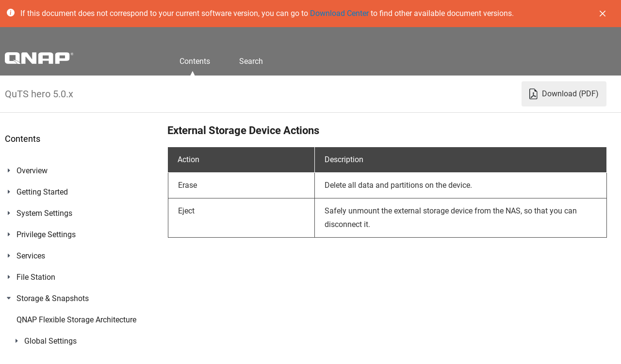

--- FILE ---
content_type: text/html; charset=UTF-8
request_url: https://docs.qnap.com/operating-system/quts-hero/5.0.x/en-us/external-storage-device-actions-CD513E2F.html
body_size: 329426
content:
<?xml version="1.0" encoding="UTF-8"?>
<!DOCTYPE html
  PUBLIC "-//W3C//DTD XHTML 1.0 Transitional//EN" "http://www.w3.org/TR/xhtml1/DTD/xhtml1-transitional.dtd">
<html xmlns="http://www.w3.org/1999/xhtml" xml:lang="en-us" lang="en-us">
<head>

<link rel='icon' type='image/png' sizes='192x192' href='favicon.png'>

<meta name="viewport" content="width=device-width, initial-scale=1.0"><meta http-equiv="Content-Type" content="text/html; charset=UTF-8" />

<meta name="copyright" content="(C) Copyright 2024" />
<meta name="DC.rights.owner" content="(C) Copyright 2024" />
<meta name="DC.Type" content="concept" />
<meta name="DC.Title" content="External Storage Device Actions" />
<meta name="DC.Relation" scheme="URI" content="GUID-B6C934B5-ABFF-4264-A71A-4446B9EE192C.html" />
<meta name="prodname" content="QuTS hero h5.0.x" />
<meta name="version" content="1" />
<meta name="release" content="2021" />
<meta name="tag" content="QuTS hero" />
<meta name="tag" content="Storage and Snapshots" />
<meta name="DC.Format" content="XHTML" />
<meta name="DC.Identifier" content="GUID-CD513E2F-45B4-4CC5-B9EE-B4E94371E5F1" />
<meta name="DC.Language" content="en-US" />
<link rel="stylesheet" type="text/css" href="commonltr.css" />
<title>External Storage Device Actions | QuTS hero 5.0.x</title>
<link rel="stylesheet" href="qnap_user_guide.css"/></head>
<body id="GUID-CD513E2F-45B4-4CC5-B9EE-B4E94371E5F1"><div class="docs__head">
<div id="top-notification-bar" class="top-notification-bar beta" href="https://www.qnap.com/go/download" data-start-at="0" data-end-at="1680256800" data-duration="9000" target="_blank">
        <div>
            <div>
        <svg xmlns="http://www.w3.org/2000/svg" width="16" height="16" fill="currentColor" class="bi bi-info-circle-fill" viewBox="0 0 16 16">
            <path d="M8 16A8 8 0 1 0 8 0a8 8 0 0 0 0 16zm.93-9.412-1 4.705c-.07.34.029.533.304.533.194 0 .487-.07.686-.246l-.088.416c-.287.346-.92.598-1.465.598-.703 0-1.002-.422-.808-1.319l.738-3.468c.064-.293.006-.399-.287-.47l-.451-.081.082-.381 2.29-.287zM8 5.5a1 1 0 1 1 0-2 1 1 0 0 1 0 2z"/>
        </svg>
        <p>If this document does not correspond to your current software version, you can go to <a class="text-primary" href="https://www.qnap.com/go/download" target="_blank">Download Center</a> to find other available document versions.</p>
        </div>
        <a class="top-notification-bar__btn--close">
            <svg width="12" height="12" viewBox="0 0 12 12" fill="none" xmlns="http://www.w3.org/2000/svg">
                <g clip-path="url(#clip0_102_2)">
                <path d="M0.251763 0.251763C0.331366 0.171957 0.425933 0.10864 0.530044 0.0654386C0.634156 0.0222369 0.745768 0 0.858488 0C0.971207 0 1.08282 0.0222369 1.18693 0.0654386C1.29104 0.10864 1.38561 0.171957 1.46521 0.251763L6.00022 4.78849L10.5352 0.251763C10.6149 0.172086 10.7095 0.108884 10.8136 0.065763C10.9177 0.0226426 11.0293 0.000448674 11.142 0.000448674C11.2546 0.000448674 11.3662 0.0226426 11.4703 0.065763C11.5744 0.108884 11.669 0.172086 11.7487 0.251763C11.8284 0.331439 11.8916 0.426028 11.9347 0.53013C11.9778 0.634232 12 0.745808 12 0.858488C12 0.971167 11.9778 1.08274 11.9347 1.18685C11.8916 1.29095 11.8284 1.38554 11.7487 1.46521L7.21196 6.00022L11.7487 10.5352C11.8284 10.6149 11.8916 10.7095 11.9347 10.8136C11.9778 10.9177 12 11.0293 12 11.142C12 11.2546 11.9778 11.3662 11.9347 11.4703C11.8916 11.5744 11.8284 11.669 11.7487 11.7487C11.669 11.8284 11.5744 11.8916 11.4703 11.9347C11.3662 11.9778 11.2546 12 11.142 12C11.0293 12 10.9177 11.9778 10.8136 11.9347C10.7095 11.8916 10.6149 11.8284 10.5352 11.7487L6.00022 7.21196L1.46521 11.7487C1.38554 11.8284 1.29095 11.8916 1.18685 11.9347C1.08274 11.9778 0.971167 12 0.858488 12C0.745808 12 0.634232 11.9778 0.53013 11.9347C0.426028 11.8916 0.331439 11.8284 0.251763 11.7487C0.172086 11.669 0.108884 11.5744 0.065763 11.4703C0.0226426 11.3662 0.000448674 11.2546 0.000448674 11.142C0.000448674 11.0293 0.0226426 10.9177 0.065763 10.8136C0.108884 10.7095 0.172086 10.6149 0.251763 10.5352L4.78849 6.00022L0.251763 1.46521C0.171957 1.38561 0.10864 1.29104 0.0654386 1.18693C0.0222369 1.08282 0 0.971207 0 0.858488C0 0.745768 0.0222369 0.634156 0.0654386 0.530044C0.10864 0.425933 0.171957 0.331366 0.251763 0.251763Z" fill="white"/>
                </g>
                <defs>
                <clipPath id="clip0_102_2">
                <rect width="12" height="12" fill="white"/>
                </clipPath>
                </defs>
                </svg>
        </a>
        </div>
    </div>
<div class="docs__head__header"><header> <h1><img src="qnap-logo.svg" alt="QNAP"></h1> </header> <nav> <ul> <li class="docs__head__content docs__head__list--active"> <span>Contents</span> </li> <li class="docs__head__search"> <span>Search</span> </li> </ul> </nav> </div> </div>
<div class="docs__version">
   <div>
       <h1>QuTS hero 5.0.x</h1>
       <a id="download-pdf-link" href="#" target="_blank"><figure> <svg xmlns="http://www.w3.org/2000/svg" width="18" height="24" fill="currentColor" class="bi bi-file-earmark-pdf" viewBox="2 2 13 12"> <path d="M14 14V4.5L9.5 0H4a2 2 0 0 0-2 2v12a2 2 0 0 0 2 2h8a2 2 0 0 0 2-2zM9.5 3A1.5 1.5 0 0 0 11 4.5h2V14a1 1 0 0 1-1 1H4a1 1 0 0 1-1-1V2a1 1 0 0 1 1-1h5.5v2z"></path> <path d="M4.603 14.087a.81.81 0 0 1-.438-.42c-.195-.388-.13-.776.08-1.102.198-.307.526-.568.897-.787a7.68 7.68 0 0 1 1.482-.645 19.697 19.697 0 0 0 1.062-2.227 7.269 7.269 0 0 1-.43-1.295c-.086-.4-.119-.796-.046-1.136.075-.354.274-.672.65-.823.192-.077.4-.12.602-.077a.7.7 0 0 1 .477.365c.088.164.12.356.127.538.007.188-.012.396-.047.614-.084.51-.27 1.134-.52 1.794a10.954 10.954 0 0 0 .98 1.686 5.753 5.753 0 0 1 1.334.05c.364.066.734.195.96.465.12.144.193.32.2.518.007.192-.047.382-.138.563a1.04 1.04 0 0 1-.354.416.856.856 0 0 1-.51.138c-.331-.014-.654-.196-.933-.417a5.712 5.712 0 0 1-.911-.95 11.651 11.651 0 0 0-1.997.406 11.307 11.307 0 0 1-1.02 1.51c-.292.35-.609.656-.927.787a.793.793 0 0 1-.58.029zm1.379-1.901c-.166.076-.32.156-.459.238-.328.194-.541.383-.647.547-.094.145-.096.25-.04.361.01.022.02.036.026.044a.266.266 0 0 0 .035-.012c.137-.056.355-.235.635-.572a8.18 8.18 0 0 0 .45-.606zm1.64-1.33a12.71 12.71 0 0 1 1.01-.193 11.744 11.744 0 0 1-.51-.858 20.801 20.801 0 0 1-.5 1.05zm2.446.45c.15.163.296.3.435.41.24.19.407.253.498.256a.107.107 0 0 0 .07-.015.307.307 0 0 0 .094-.125.436.436 0 0 0 .059-.2.095.095 0 0 0-.026-.063c-.052-.062-.2-.152-.518-.209a3.876 3.876 0 0 0-.612-.053zM8.078 7.8a6.7 6.7 0 0 0 .2-.828c.031-.188.043-.343.038-.465a.613.613 0 0 0-.032-.198.517.517 0 0 0-.145.04c-.087.035-.158.106-.196.283-.04.192-.03.469.046.822.024.111.054.227.09.346z"></path> </svg> </figure><span>Download (PDF)</span></a>
   </div>
</div>
<div class="docs__content">
<aside>
      <div class="aside__contents__mobile-button"><span></span></div>
      <div class="aside__search">
        <h3>Search</h3>
        <form action="#" onsubmit="Search(document.forms['SearchFrm'].searchcriteria.value); return false;" name="SearchFrm" id="SearchFrm">
        <svg xmlns="http://www.w3.org/2000/svg" xmlns:xlink="http://www.w3.org/1999/xlink" version="1.1" id="layer" x="0px" y="0px" viewBox="0 0 28 28" style="enable-background:new 0 0 28 28;" xml:space="preserve" data-src="https://www.qnap.com/assets/img/header/search.svg"> <style type="text/css"> .st0{fill:none;stroke:#757575;stroke-width:1.4;stroke-miterlimit:10;} .st1{fill:none;stroke:#AAAAAA;stroke-width:1.4;stroke-miterlimit:10;} </style> <g> <line class="st0" x1="20.1" y1="19.9" x2="26.5" y2="26.3"></line> <circle class="st1" cx="12.2" cy="12.1" r="10.7"></circle> </g> </svg>
          <input type="text" width="145" name="searchcriteria">
          <input type="submit" name="searchbutton" width="50" value="Search" id="searchInput"
            class="aside__contents__mobile__input" placeholder="Search in QNAP Support"></form>
        </form>
        <div id="resultlist"></div>
      </div>
      <div class="aside__contents docs__content__list--active">
        <h3>Contents</h3>
        <div class="web-help-nav">
        <span id="sd5">                   <div class="tocItem"><img id="pd5e50" src="plus.svg" onclick="exp('d5e50')" style="margin-left:0px"><img id="bd5e50" src="book.svg"><a id="ad5e50" target="" onclick="javascript:highlight(this)" href="overview-736AF80D.html">Overview</a></div><span id="sd5e50" class="sp">                      <div class="tocItem"><img id="d5e69" src="space.png" onclick="exp('d5e69')" style="margin-left:16px"><img id="d5e69" src="topic.svg"><a id="ad5e69" target="" onclick="javascript:highlight(this)" href="about-quts-hero-CAAE5DD0.html">About QuTS hero</a></div><span id="sd5e69" class="sp"></span><div class="tocItem"><img id="d5e90" src="space.png" onclick="exp('d5e90')" style="margin-left:16px"><img id="d5e90" src="topic.svg"><a id="ad5e90" target="" onclick="javascript:highlight(this)" href="what-s-new-in-quts-hero-385FEC8.html">What's New in QuTS hero</a></div><span id="sd5e90" class="sp"></span><div class="tocItem"><img id="pd5e111" src="plus.svg" onclick="exp('d5e111')" style="margin-left:16px"><img id="bd5e111" src="book.svg"><a id="ad5e111" target="" onclick="javascript:highlight(this)" href="quts-hero-initialization-5BD12F7F.html">QuTS hero Initialization</a></div><span id="sd5e111" class="sp">                         <div class="tocItem"><img id="d5e130" src="space.png" onclick="exp('d5e130')" style="margin-left:32px"><img id="d5e130" src="topic.svg"><a id="ad5e130" target="" onclick="javascript:highlight(this)" href="initializing-quts-hero-using-qfinder-pro-1F411F8A.html">Initializing QuTS hero Using Qfinder Pro</a></div><span id="sd5e130" class="sp"></span><div class="tocItem"><img id="d5e154" src="space.png" onclick="exp('d5e154')" style="margin-left:32px"><img id="d5e154" src="topic.svg"><a id="ad5e154" target="" onclick="javascript:highlight(this)" href="initializing-quts-hero-using-the-cloud-installation-website-C29C7E15.html">Initializing QuTS hero Using the Cloud Installation Website</a></div><span id="sd5e154" class="sp"></span></span><div class="tocItem"><img id="pd5e176" src="plus.svg" onclick="exp('d5e176')" style="margin-left:16px"><img id="bd5e176" src="book.svg"><a id="ad5e176" target="" onclick="javascript:highlight(this)" href="nas-access-E118B656.html">NAS Access</a></div><span id="sd5e176" class="sp">                         <div class="tocItem"><img id="d5e195" src="space.png" onclick="exp('d5e195')" style="margin-left:32px"><img id="d5e195" src="topic.svg"><a id="ad5e195" target="" onclick="javascript:highlight(this)" href="accessing-the-nas-using-a-browser-96EBE083.html">Accessing the NAS Using a Browser</a></div><span id="sd5e195" class="sp"></span><div class="tocItem"><img id="d5e214" src="space.png" onclick="exp('d5e214')" style="margin-left:32px"><img id="d5e214" src="topic.svg"><a id="ad5e214" target="" onclick="javascript:highlight(this)" href="accessing-the-nas-using-qfinder-pro-26BAA091.html">Accessing the NAS Using Qfinder Pro</a></div><span id="sd5e214" class="sp"></span><div class="tocItem"><img id="d5e233" src="space.png" onclick="exp('d5e233')" style="margin-left:32px"><img id="d5e233" src="topic.svg"><a id="ad5e233" target="" onclick="javascript:highlight(this)" href="accessing-the-nas-using-qmanager-F4A7A1C9.html">Accessing the NAS Using Qmanager</a></div><span id="sd5e233" class="sp"></span></span><div class="tocItem"><img id="pd5e252" src="plus.svg" onclick="exp('d5e252')" style="margin-left:16px"><img id="bd5e252" src="book.svg"><a id="ad5e252" target="" onclick="javascript:highlight(this)" href="2-step-verification-E6CF0C20.html">2-step Verification</a></div><span id="sd5e252" class="sp">                         <div class="tocItem"><img id="d5e271" src="space.png" onclick="exp('d5e271')" style="margin-left:32px"><img id="d5e271" src="topic.svg"><a id="ad5e271" target="" onclick="javascript:highlight(this)" href="enabling-2-step-verification-F0404575.html">Enabling 2-step Verification</a></div><span id="sd5e271" class="sp"></span><div class="tocItem"><img id="d5e290" src="space.png" onclick="exp('d5e290')" style="margin-left:32px"><img id="d5e290" src="topic.svg"><a id="ad5e290" target="" onclick="javascript:highlight(this)" href="logging-in-to-quts-hero-using-2-step-verification-1870DF32.html">Logging in to QuTS hero Using 2-step Verification</a></div><span id="sd5e290" class="sp"></span><div class="tocItem"><img id="d5e312" src="space.png" onclick="exp('d5e312')" style="margin-left:32px"><img id="d5e312" src="topic.svg"><a id="ad5e312" target="" onclick="javascript:highlight(this)" href="disabling-2-step-verification-4B9F2B6C.html">Disabling 2-step Verification</a></div><span id="sd5e312" class="sp"></span><div class="tocItem"><img id="d5e331" src="space.png" onclick="exp('d5e331')" style="margin-left:32px"><img id="d5e331" src="topic.svg"><a id="ad5e331" target="" onclick="javascript:highlight(this)" href="enforcing-2-step-verification-4F2758B5.html">Enforcing 2-step Verification</a></div><span id="sd5e331" class="sp"></span></span><div class="tocItem"><img id="pd5e350" src="plus.svg" onclick="exp('d5e350')" style="margin-left:16px"><img id="bd5e350" src="book.svg"><a id="ad5e350" target="" onclick="javascript:highlight(this)" href="quts-hero-navigation-901B5696.html">QuTS hero Navigation</a></div><span id="sd5e350" class="sp">                         <div class="tocItem"><img id="pd5e371" src="plus.svg" onclick="exp('d5e371')" style="margin-left:32px"><img id="bd5e371" src="book.svg"><a id="ad5e371" target="" onclick="javascript:highlight(this)" href="task-bar-94411C9.html">Task Bar</a></div><span id="sd5e371" class="sp">                            <div class="tocItem"><img id="d5e390" src="space.png" onclick="exp('d5e390')" style="margin-left:48px"><img id="d5e390" src="topic.svg"><a id="ad5e390" target="" onclick="javascript:highlight(this)" href="dashboard-5795706C.html">Dashboard</a></div><span id="sd5e390" class="sp"></span><div class="tocItem"><img id="d5e409" src="space.png" onclick="exp('d5e409')" style="margin-left:48px"><img id="d5e409" src="topic.svg"><a id="ad5e409" target="" onclick="javascript:highlight(this)" href="options-0BA6A477.html">Options</a></div><span id="sd5e409" class="sp"></span></span><div class="tocItem"><img id="d5e428" src="space.png" onclick="exp('d5e428')" style="margin-left:32px"><img id="d5e428" src="topic.svg"><a id="ad5e428" target="" onclick="javascript:highlight(this)" href="main-menu-C8C7AB.html">Main Menu</a></div><span id="sd5e428" class="sp"></span><div class="tocItem"><img id="pd5e447" src="plus.svg" onclick="exp('d5e447')" style="margin-left:32px"><img id="bd5e447" src="book.svg"><a id="ad5e447" target="" onclick="javascript:highlight(this)" href="desktop-EA731F1C.html">Desktop</a></div><span id="sd5e447" class="sp">                            <div class="tocItem"><img id="pd5e466" src="plus.svg" onclick="exp('d5e466')" style="margin-left:48px"><img id="bd5e466" src="book.svg"><a id="ad5e466" target="" onclick="javascript:highlight(this)" href="qboost-19FA1F11.html">Qboost</a></div><span id="sd5e466" class="sp">                               <div class="tocItem"><img id="d5e485" src="space.png" onclick="exp('d5e485')" style="margin-left:64px"><img id="d5e485" src="topic.svg"><a id="ad5e485" target="" onclick="javascript:highlight(this)" href="application-management-28CEB088.html">Application Management</a></div><span id="sd5e485" class="sp"></span></span></span></span><div class="tocItem"><img id="d5e504" src="space.png" onclick="exp('d5e504')" style="margin-left:16px"><img id="d5e504" src="topic.svg"><a id="ad5e504" target="" onclick="javascript:highlight(this)" href="support-and-other-resources-05C5F854.html">Support and Other Resources</a></div><span id="sd5e504" class="sp"></span></span><div class="tocItem"><img id="pd5e524" src="plus.svg" onclick="exp('d5e524')" style="margin-left:0px"><img id="bd5e524" src="book.svg"><a id="ad5e524" target="" onclick="javascript:highlight(this)" href="getting-started-8806B9E9.html">Getting Started</a></div><span id="sd5e524" class="sp">                      <div class="tocItem"><img id="d5e543" src="space.png" onclick="exp('d5e543')" style="margin-left:16px"><img id="d5e543" src="topic.svg"><a id="ad5e543" target="" onclick="javascript:highlight(this)" href="storing-data-FC08DE29.html">Storing Data</a></div><span id="sd5e543" class="sp"></span><div class="tocItem"><img id="d5e562" src="space.png" onclick="exp('d5e562')" style="margin-left:16px"><img id="d5e562" src="topic.svg"><a id="ad5e562" target="" onclick="javascript:highlight(this)" href="accessing-data-ED087BD2.html">Accessing Data</a></div><span id="sd5e562" class="sp"></span><div class="tocItem"><img id="d5e581" src="space.png" onclick="exp('d5e581')" style="margin-left:16px"><img id="d5e581" src="topic.svg"><a id="ad5e581" target="" onclick="javascript:highlight(this)" href="backing-up-data-9F743083.html">Backing Up Data</a></div><span id="sd5e581" class="sp"></span><div class="tocItem"><img id="d5e600" src="space.png" onclick="exp('d5e600')" style="margin-left:16px"><img id="d5e600" src="topic.svg"><a id="ad5e600" target="" onclick="javascript:highlight(this)" href="configuring-privilege-settings-6C3CF507.html">Configuring Privilege Settings</a></div><span id="sd5e600" class="sp"></span><div class="tocItem"><img id="d5e619" src="space.png" onclick="exp('d5e619')" style="margin-left:16px"><img id="d5e619" src="topic.svg"><a id="ad5e619" target="" onclick="javascript:highlight(this)" href="setting-up-remote-access-444CCEC3.html">Setting Up Remote Access</a></div><span id="sd5e619" class="sp"></span><div class="tocItem"><img id="d5e638" src="space.png" onclick="exp('d5e638')" style="margin-left:16px"><img id="d5e638" src="topic.svg"><a id="ad5e638" target="" onclick="javascript:highlight(this)" href="acquiring-apps-and-licenses-259CC635.html">Acquiring Apps and Licenses</a></div><span id="sd5e638" class="sp"></span><div class="tocItem"><img id="d5e657" src="space.png" onclick="exp('d5e657')" style="margin-left:16px"><img id="d5e657" src="topic.svg"><a id="ad5e657" target="" onclick="javascript:highlight(this)" href="securing-the-nas-B35003BF.html">Securing the NAS</a></div><span id="sd5e657" class="sp"></span></span><div class="tocItem"><img id="pd5e677" src="plus.svg" onclick="exp('d5e677')" style="margin-left:0px"><img id="bd5e677" src="book.svg"><a id="ad5e677" target="" onclick="javascript:highlight(this)" href="system-settings-185B1271.html">System Settings</a></div><span id="sd5e677" class="sp">                      <div class="tocItem"><img id="pd5e696" src="plus.svg" onclick="exp('d5e696')" style="margin-left:16px"><img id="bd5e696" src="book.svg"><a id="ad5e696" target="" onclick="javascript:highlight(this)" href="general-settings-B6F27094.html">General Settings</a></div><span id="sd5e696" class="sp">                         <div class="tocItem"><img id="d5e715" src="space.png" onclick="exp('d5e715')" style="margin-left:32px"><img id="d5e715" src="topic.svg"><a id="ad5e715" target="" onclick="javascript:highlight(this)" href="configuring-system-administration-settings-B9A8EE84.html">Configuring System Administration Settings</a></div><span id="sd5e715" class="sp"></span><div class="tocItem"><img id="d5e734" src="space.png" onclick="exp('d5e734')" style="margin-left:32px"><img id="d5e734" src="topic.svg"><a id="ad5e734" target="" onclick="javascript:highlight(this)" href="configuring-time-settings-3C075464.html">Configuring Time Settings</a></div><span id="sd5e734" class="sp"></span><div class="tocItem"><img id="d5e753" src="space.png" onclick="exp('d5e753')" style="margin-left:32px"><img id="d5e753" src="topic.svg"><a id="ad5e753" target="" onclick="javascript:highlight(this)" href="configuring-daylight-saving-time-05674D7A.html">Configuring Daylight Saving Time</a></div><span id="sd5e753" class="sp"></span><div class="tocItem"><img id="d5e772" src="space.png" onclick="exp('d5e772')" style="margin-left:32px"><img id="d5e772" src="topic.svg"><a id="ad5e772" target="" onclick="javascript:highlight(this)" href="configuring-codepage-settings-5763CDE8.html">Configuring Codepage Settings</a></div><span id="sd5e772" class="sp"></span><div class="tocItem"><img id="d5e791" src="space.png" onclick="exp('d5e791')" style="margin-left:32px"><img id="d5e791" src="topic.svg"><a id="ad5e791" target="" onclick="javascript:highlight(this)" href="configuring-region-settings-4C806D5A.html">Configuring Region Settings</a></div><span id="sd5e791" class="sp"></span><div class="tocItem"><img id="d5e810" src="space.png" onclick="exp('d5e810')" style="margin-left:32px"><img id="d5e810" src="topic.svg"><a id="ad5e810" target="" onclick="javascript:highlight(this)" href="configuring-the-login-screen-337114CE.html">Configuring the Login Screen</a></div><span id="sd5e810" class="sp"></span><div class="tocItem"><img id="d5e829" src="space.png" onclick="exp('d5e829')" style="margin-left:32px"><img id="d5e829" src="topic.svg"><a id="ad5e829" target="" onclick="javascript:highlight(this)" href="configuring-console-management-361B3D03.html">Configuring Console Management</a></div><span id="sd5e829" class="sp"></span></span><div class="tocItem"><img id="pd5e848" src="plus.svg" onclick="exp('d5e848')" style="margin-left:16px"><img id="bd5e848" src="book.svg"><a id="ad5e848" target="" onclick="javascript:highlight(this)" href="security-C527F4F9.html">Security</a></div><span id="sd5e848" class="sp">                         <div class="tocItem"><img id="d5e867" src="space.png" onclick="exp('d5e867')" style="margin-left:32px"><img id="d5e867" src="topic.svg"><a id="ad5e867" target="" onclick="javascript:highlight(this)" href="configuring-the-allow-deny-list-9718E110.html">Configuring the Allow/Deny List</a></div><span id="sd5e867" class="sp"></span><div class="tocItem"><img id="d5e886" src="space.png" onclick="exp('d5e886')" style="margin-left:32px"><img id="d5e886" src="topic.svg"><a id="ad5e886" target="" onclick="javascript:highlight(this)" href="configuring-ip-access-protection-18286EFA.html">Configuring IP Access Protection</a></div><span id="sd5e886" class="sp"></span><div class="tocItem"><img id="d5e905" src="space.png" onclick="exp('d5e905')" style="margin-left:32px"><img id="d5e905" src="topic.svg"><a id="ad5e905" target="" onclick="javascript:highlight(this)" href="configuring-account-access-protection-4F1D6B73.html">Configuring Account Access Protection</a></div><span id="sd5e905" class="sp"></span><div class="tocItem"><img id="pd5e924" src="plus.svg" onclick="exp('d5e924')" style="margin-left:32px"><img id="bd5e924" src="book.svg"><a id="ad5e924" target="" onclick="javascript:highlight(this)" href="ssl-certificate-amp-private-key-960E597F.html">SSL Certificate &amp; Private Key</a></div><span id="sd5e924" class="sp">                            <div class="tocItem"><img id="d5e943" src="space.png" onclick="exp('d5e943')" style="margin-left:48px"><img id="d5e943" src="topic.svg"><a id="ad5e943" target="" onclick="javascript:highlight(this)" href="replacing-the-server-certificate-BA03E8A9.html">Replacing the Server Certificate</a></div><span id="sd5e943" class="sp"></span><div class="tocItem"><img id="d5e962" src="space.png" onclick="exp('d5e962')" style="margin-left:48px"><img id="d5e962" src="topic.svg"><a id="ad5e962" target="" onclick="javascript:highlight(this)" href="downloading-the-server-certificate-09E54123.html">Downloading the Server Certificate</a></div><span id="sd5e962" class="sp"></span><div class="tocItem"><img id="d5e981" src="space.png" onclick="exp('d5e981')" style="margin-left:48px"><img id="d5e981" src="topic.svg"><a id="ad5e981" target="" onclick="javascript:highlight(this)" href="managing-a-root-certificate-27264956.html">Managing a Root Certificate</a></div><span id="sd5e981" class="sp"></span></span><div class="tocItem"><img id="d5e1000" src="space.png" onclick="exp('d5e1000')" style="margin-left:32px"><img id="d5e1000" src="topic.svg"><a id="ad5e1000" target="" onclick="javascript:highlight(this)" href="configuring-the-password-policy-8E857A6E.html">Configuring the Password Policy</a></div><span id="sd5e1000" class="sp"></span></span><div class="tocItem"><img id="pd5e1019" src="plus.svg" onclick="exp('d5e1019')" style="margin-left:16px"><img id="bd5e1019" src="book.svg"><a id="ad5e1019" target="" onclick="javascript:highlight(this)" href="hardware-A1D1CC34.html">Hardware</a></div><span id="sd5e1019" class="sp">                         <div class="tocItem"><img id="d5e1038" src="space.png" onclick="exp('d5e1038')" style="margin-left:32px"><img id="d5e1038" src="topic.svg"><a id="ad5e1038" target="" onclick="javascript:highlight(this)" href="configuring-general-hardware-settings-E1783C56.html">Configuring General Hardware Settings</a></div><span id="sd5e1038" class="sp"></span><div class="tocItem"><img id="d5e1057" src="space.png" onclick="exp('d5e1057')" style="margin-left:32px"><img id="d5e1057" src="topic.svg"><a id="ad5e1057" target="" onclick="javascript:highlight(this)" href="configuring-audio-alert-settings-0010487.html">Configuring Audio Alert Settings</a></div><span id="sd5e1057" class="sp"></span><div class="tocItem"><img id="d5e1076" src="space.png" onclick="exp('d5e1076')" style="margin-left:32px"><img id="d5e1076" src="topic.svg"><a id="ad5e1076" target="" onclick="javascript:highlight(this)" href="configuring-the-backup-battery-unit-bbu-settings-472DE0E8.html">Configuring the Backup Battery Unit (BBU) Settings</a></div><span id="sd5e1076" class="sp"></span><div class="tocItem"><img id="d5e1095" src="space.png" onclick="exp('d5e1095')" style="margin-left:32px"><img id="d5e1095" src="topic.svg"><a id="ad5e1095" target="" onclick="javascript:highlight(this)" href="configuring-smart-fan-settings-9CD2D36A.html">Configuring Smart Fan Settings</a></div><span id="sd5e1095" class="sp"></span><div class="tocItem"><img id="d5e1114" src="space.png" onclick="exp('d5e1114')" style="margin-left:32px"><img id="d5e1114" src="topic.svg"><a id="ad5e1114" target="" onclick="javascript:highlight(this)" href="configuring-hardware-resource-settings-F24FE1F7.html">Configuring Hardware Resource Settings</a></div><span id="sd5e1114" class="sp"></span><div class="tocItem"><img id="d5e1133" src="space.png" onclick="exp('d5e1133')" style="margin-left:32px"><img id="d5e1133" src="topic.svg"><a id="ad5e1133" target="" onclick="javascript:highlight(this)" href="viewing-sr-iov-device-settings-002A3F9C.html">Viewing SR-IOV Device Settings</a></div><span id="sd5e1133" class="sp"></span></span><div class="tocItem"><img id="pd5e1152" src="plus.svg" onclick="exp('d5e1152')" style="margin-left:16px"><img id="bd5e1152" src="book.svg"><a id="ad5e1152" target="" onclick="javascript:highlight(this)" href="power-506BFE6B.html">Power</a></div><span id="sd5e1152" class="sp">                         <div class="tocItem"><img id="pd5e1171" src="plus.svg" onclick="exp('d5e1171')" style="margin-left:32px"><img id="bd5e1171" src="book.svg"><a id="ad5e1171" target="" onclick="javascript:highlight(this)" href="eup-mode-A98C2436.html">EuP Mode</a></div><span id="sd5e1171" class="sp">                            <div class="tocItem"><img id="d5e1190" src="space.png" onclick="exp('d5e1190')" style="margin-left:48px"><img id="d5e1190" src="topic.svg"><a id="ad5e1190" target="" onclick="javascript:highlight(this)" href="configuring-eup-mode-6327C760.html">Configuring EuP Mode</a></div><span id="sd5e1190" class="sp"></span></span><div class="tocItem"><img id="pd5e1209" src="plus.svg" onclick="exp('d5e1209')" style="margin-left:32px"><img id="bd5e1209" src="book.svg"><a id="ad5e1209" target="" onclick="javascript:highlight(this)" href="wake-on-lan-wol-AAF65BE6.html">Wake-on-LAN (WOL)</a></div><span id="sd5e1209" class="sp">                            <div class="tocItem"><img id="d5e1228" src="space.png" onclick="exp('d5e1228')" style="margin-left:48px"><img id="d5e1228" src="topic.svg"><a id="ad5e1228" target="" onclick="javascript:highlight(this)" href="enabling-or-disabling-wake-on-lan-wol-EA9D6789.html">Enabling or Disabling Wake-on-LAN (WOL)</a></div><span id="sd5e1228" class="sp"></span></span><div class="tocItem"><img id="pd5e1247" src="plus.svg" onclick="exp('d5e1247')" style="margin-left:32px"><img id="bd5e1247" src="book.svg"><a id="ad5e1247" target="" onclick="javascript:highlight(this)" href="power-recovery-6C893CD2.html">Power Recovery</a></div><span id="sd5e1247" class="sp">                            <div class="tocItem"><img id="d5e1266" src="space.png" onclick="exp('d5e1266')" style="margin-left:48px"><img id="d5e1266" src="topic.svg"><a id="ad5e1266" target="" onclick="javascript:highlight(this)" href="configuring-the-power-recovery-settings-6B3A37C3.html">Configuring the Power Recovery Settings</a></div><span id="sd5e1266" class="sp"></span></span><div class="tocItem"><img id="pd5e1285" src="plus.svg" onclick="exp('d5e1285')" style="margin-left:32px"><img id="bd5e1285" src="book.svg"><a id="ad5e1285" target="" onclick="javascript:highlight(this)" href="power-schedule-484B5F50.html">Power Schedule</a></div><span id="sd5e1285" class="sp">                            <div class="tocItem"><img id="d5e1304" src="space.png" onclick="exp('d5e1304')" style="margin-left:48px"><img id="d5e1304" src="topic.svg"><a id="ad5e1304" target="" onclick="javascript:highlight(this)" href="configuring-the-power-schedule-A26F0EE6.html">Configuring the Power Schedule</a></div><span id="sd5e1304" class="sp"></span></span></span><div class="tocItem"><img id="pd5e1323" src="plus.svg" onclick="exp('d5e1323')" style="margin-left:16px"><img id="bd5e1323" src="book.svg"><a id="ad5e1323" target="" onclick="javascript:highlight(this)" href="firmware-update-3206DDC.html">Firmware Update</a></div><span id="sd5e1323" class="sp">                         <div class="tocItem"><img id="d5e1342" src="space.png" onclick="exp('d5e1342')" style="margin-left:32px"><img id="d5e1342" src="topic.svg"><a id="ad5e1342" target="" onclick="javascript:highlight(this)" href="firmware-update-requirements-F65D8FC7.html">Firmware Update Requirements</a></div><span id="sd5e1342" class="sp"></span><div class="tocItem"><img id="d5e1361" src="space.png" onclick="exp('d5e1361')" style="margin-left:32px"><img id="d5e1361" src="topic.svg"><a id="ad5e1361" target="" onclick="javascript:highlight(this)" href="checking-for-updates-A8283F66.html">Checking for Updates</a></div><span id="sd5e1361" class="sp"></span><div class="tocItem"><img id="d5e1380" src="space.png" onclick="exp('d5e1380')" style="margin-left:32px"><img id="d5e1380" src="topic.svg"><a id="ad5e1380" target="" onclick="javascript:highlight(this)" href="updating-the-firmware-automatically-38B69B2C.html">Updating the Firmware Automatically</a></div><span id="sd5e1380" class="sp"></span><div class="tocItem"><img id="d5e1399" src="space.png" onclick="exp('d5e1399')" style="margin-left:32px"><img id="d5e1399" src="topic.svg"><a id="ad5e1399" target="" onclick="javascript:highlight(this)" href="updating-the-firmware-manually-8804306F.html">Updating the Firmware Manually</a></div><span id="sd5e1399" class="sp"></span><div class="tocItem"><img id="d5e1418" src="space.png" onclick="exp('d5e1418')" style="margin-left:32px"><img id="d5e1418" src="topic.svg"><a id="ad5e1418" target="" onclick="javascript:highlight(this)" href="updating-the-firmware-using-qfinder-pro-BC6E60B8.html">Updating the Firmware Using Qfinder Pro</a></div><span id="sd5e1418" class="sp"></span></span><div class="tocItem"><img id="pd5e1437" src="plus.svg" onclick="exp('d5e1437')" style="margin-left:16px"><img id="bd5e1437" src="book.svg"><a id="ad5e1437" target="" onclick="javascript:highlight(this)" href="backup-restore-38C9DB9E.html">Backup/Restore</a></div><span id="sd5e1437" class="sp">                         <div class="tocItem"><img id="d5e1456" src="space.png" onclick="exp('d5e1456')" style="margin-left:32px"><img id="d5e1456" src="topic.svg"><a id="ad5e1456" target="" onclick="javascript:highlight(this)" href="backing-up-system-settings-4CB1653B.html">Backing Up System Settings</a></div><span id="sd5e1456" class="sp"></span><div class="tocItem"><img id="d5e1475" src="space.png" onclick="exp('d5e1475')" style="margin-left:32px"><img id="d5e1475" src="topic.svg"><a id="ad5e1475" target="" onclick="javascript:highlight(this)" href="restoring-system-settings-EFD4467B.html">Restoring System Settings</a></div><span id="sd5e1475" class="sp"></span><div class="tocItem"><img id="d5e1494" src="space.png" onclick="exp('d5e1494')" style="margin-left:32px"><img id="d5e1494" src="topic.svg"><a id="ad5e1494" target="" onclick="javascript:highlight(this)" href="system-reset-and-restore-to-factory-default-E0C615B1.html">System Reset and Restore to Factory Default</a></div><span id="sd5e1494" class="sp"></span></span><div class="tocItem"><img id="pd5e1513" src="plus.svg" onclick="exp('d5e1513')" style="margin-left:16px"><img id="bd5e1513" src="book.svg"><a id="ad5e1513" target="" onclick="javascript:highlight(this)" href="external-device-C1E6E288.html">External Device</a></div><span id="sd5e1513" class="sp">                         <div class="tocItem"><img id="pd5e1532" src="plus.svg" onclick="exp('d5e1532')" style="margin-left:32px"><img id="bd5e1532" src="book.svg"><a id="ad5e1532" target="" onclick="javascript:highlight(this)" href="uninterruptible-power-supply-ups-C58C956B.html">Uninterruptible Power Supply (UPS)</a></div><span id="sd5e1532" class="sp">                            <div class="tocItem"><img id="d5e1551" src="space.png" onclick="exp('d5e1551')" style="margin-left:48px"><img id="d5e1551" src="topic.svg"><a id="ad5e1551" target="" onclick="javascript:highlight(this)" href="nas-behavior-during-a-power-outage-832BBFAA.html">NAS Behavior During a Power Outage</a></div><span id="sd5e1551" class="sp"></span><div class="tocItem"><img id="d5e1570" src="space.png" onclick="exp('d5e1570')" style="margin-left:48px"><img id="d5e1570" src="topic.svg"><a id="ad5e1570" target="" onclick="javascript:highlight(this)" href="configuring-the-ups-settings-19E7E8B7.html">Configuring the UPS Settings</a></div><span id="sd5e1570" class="sp"></span></span><div class="tocItem"><img id="d5e1589" src="space.png" onclick="exp('d5e1589')" style="margin-left:32px"><img id="d5e1589" src="topic.svg"><a id="ad5e1589" target="" onclick="javascript:highlight(this)" href="configuring-usb-settings-2176DEDB.html">Configuring USB Settings</a></div><span id="sd5e1589" class="sp"></span></span><div class="tocItem"><img id="d5e1608" src="space.png" onclick="exp('d5e1608')" style="margin-left:16px"><img id="d5e1608" src="topic.svg"><a id="ad5e1608" target="" onclick="javascript:highlight(this)" href="system-status-CFFB7CA2.html">System Status</a></div><span id="sd5e1608" class="sp"></span><div class="tocItem"><img id="d5e1627" src="space.png" onclick="exp('d5e1627')" style="margin-left:16px"><img id="d5e1627" src="topic.svg"><a id="ad5e1627" target="" onclick="javascript:highlight(this)" href="resource-monitor-7E875656.html">Resource Monitor</a></div><span id="sd5e1627" class="sp"></span></span><div class="tocItem"><img id="pd5e1648" src="plus.svg" onclick="exp('d5e1648')" style="margin-left:0px"><img id="bd5e1648" src="book.svg"><a id="ad5e1648" target="" onclick="javascript:highlight(this)" href="privilege-settings-07FECAEC.html">Privilege Settings</a></div><span id="sd5e1648" class="sp">                      <div class="tocItem"><img id="pd5e1667" src="plus.svg" onclick="exp('d5e1667')" style="margin-left:16px"><img id="bd5e1667" src="book.svg"><a id="ad5e1667" target="" onclick="javascript:highlight(this)" href="users-1A98EED4.html">Users</a></div><span id="sd5e1667" class="sp">                         <div class="tocItem"><img id="pd5e1686" src="plus.svg" onclick="exp('d5e1686')" style="margin-left:32px"><img id="bd5e1686" src="book.svg"><a id="ad5e1686" target="" onclick="javascript:highlight(this)" href="default-administrator-account-61C33F71.html">Default Administrator Account</a></div><span id="sd5e1686" class="sp">                            <div class="tocItem"><img id="d5e1705" src="space.png" onclick="exp('d5e1705')" style="margin-left:48px"><img id="d5e1705" src="topic.svg"><a id="ad5e1705" target="" onclick="javascript:highlight(this)" href="creating-an-administrator-account-FB17A104.html">Creating an Administrator Account</a></div><span id="sd5e1705" class="sp"></span><div class="tocItem"><img id="d5e1724" src="space.png" onclick="exp('d5e1724')" style="margin-left:48px"><img id="d5e1724" src="topic.svg"><a id="ad5e1724" target="" onclick="javascript:highlight(this)" href="disabling-a-default-administrator-account-61FE6BA9.html">Disabling a Default Administrator Account</a></div><span id="sd5e1724" class="sp"></span></span><div class="tocItem"><img id="d5e1743" src="space.png" onclick="exp('d5e1743')" style="margin-left:32px"><img id="d5e1743" src="topic.svg"><a id="ad5e1743" target="" onclick="javascript:highlight(this)" href="creating-a-local-user-EFDA0736.html">Creating a Local User</a></div><span id="sd5e1743" class="sp"></span><div class="tocItem"><img id="d5e1762" src="space.png" onclick="exp('d5e1762')" style="margin-left:32px"><img id="d5e1762" src="topic.svg"><a id="ad5e1762" target="" onclick="javascript:highlight(this)" href="creating-multiple-users-BD7EBE98.html">Creating Multiple Users</a></div><span id="sd5e1762" class="sp"></span><div class="tocItem"><img id="pd5e1781" src="plus.svg" onclick="exp('d5e1781')" style="margin-left:32px"><img id="bd5e1781" src="book.svg"><a id="ad5e1781" target="" onclick="javascript:highlight(this)" href="user-account-lists-31318ACF.html">User Account Lists</a></div><span id="sd5e1781" class="sp">                            <div class="tocItem"><img id="d5e1800" src="space.png" onclick="exp('d5e1800')" style="margin-left:48px"><img id="d5e1800" src="topic.svg"><a id="ad5e1800" target="" onclick="javascript:highlight(this)" href="creating-a-txt-user-file-6F94727D.html">Creating a TXT User File</a></div><span id="sd5e1800" class="sp"></span><div class="tocItem"><img id="d5e1819" src="space.png" onclick="exp('d5e1819')" style="margin-left:48px"><img id="d5e1819" src="topic.svg"><a id="ad5e1819" target="" onclick="javascript:highlight(this)" href="creating-a-csv-user-file-933E102C.html">Creating a CSV User File</a></div><span id="sd5e1819" class="sp"></span></span><div class="tocItem"><img id="d5e1838" src="space.png" onclick="exp('d5e1838')" style="margin-left:32px"><img id="d5e1838" src="topic.svg"><a id="ad5e1838" target="" onclick="javascript:highlight(this)" href="importing-users-83964295.html">Importing Users</a></div><span id="sd5e1838" class="sp"></span><div class="tocItem"><img id="d5e1857" src="space.png" onclick="exp('d5e1857')" style="margin-left:32px"><img id="d5e1857" src="topic.svg"><a id="ad5e1857" target="" onclick="javascript:highlight(this)" href="exporting-users-B6359CCC.html">Exporting Users</a></div><span id="sd5e1857" class="sp"></span><div class="tocItem"><img id="d5e1876" src="space.png" onclick="exp('d5e1876')" style="margin-left:32px"><img id="d5e1876" src="topic.svg"><a id="ad5e1876" target="" onclick="javascript:highlight(this)" href="modifying-user-account-information-7AF05CDA.html">Modifying User Account Information</a></div><span id="sd5e1876" class="sp"></span><div class="tocItem"><img id="d5e1895" src="space.png" onclick="exp('d5e1895')" style="margin-left:32px"><img id="d5e1895" src="topic.svg"><a id="ad5e1895" target="" onclick="javascript:highlight(this)" href="deleting-users-8CB9AC06.html">Deleting Users</a></div><span id="sd5e1895" class="sp"></span><div class="tocItem"><img id="pd5e1914" src="plus.svg" onclick="exp('d5e1914')" style="margin-left:32px"><img id="bd5e1914" src="book.svg"><a id="ad5e1914" target="" onclick="javascript:highlight(this)" href="home-folders-69AC09AA.html">Home Folders</a></div><span id="sd5e1914" class="sp">                            <div class="tocItem"><img id="d5e1933" src="space.png" onclick="exp('d5e1933')" style="margin-left:48px"><img id="d5e1933" src="topic.svg"><a id="ad5e1933" target="" onclick="javascript:highlight(this)" href="enabling-home-folders-AD14E544.html">Enabling Home Folders</a></div><span id="sd5e1933" class="sp"></span></span></span><div class="tocItem"><img id="pd5e1952" src="plus.svg" onclick="exp('d5e1952')" style="margin-left:16px"><img id="bd5e1952" src="book.svg"><a id="ad5e1952" target="" onclick="javascript:highlight(this)" href="user-groups-4F4CB7FF.html">User Groups</a></div><span id="sd5e1952" class="sp">                         <div class="tocItem"><img id="d5e1971" src="space.png" onclick="exp('d5e1971')" style="margin-left:32px"><img id="d5e1971" src="topic.svg"><a id="ad5e1971" target="" onclick="javascript:highlight(this)" href="default-user-groups-5E8670A4.html">Default User Groups</a></div><span id="sd5e1971" class="sp"></span><div class="tocItem"><img id="d5e1990" src="space.png" onclick="exp('d5e1990')" style="margin-left:32px"><img id="d5e1990" src="topic.svg"><a id="ad5e1990" target="" onclick="javascript:highlight(this)" href="creating-a-user-group-CF9FF93A.html">Creating a User Group</a></div><span id="sd5e1990" class="sp"></span><div class="tocItem"><img id="d5e2009" src="space.png" onclick="exp('d5e2009')" style="margin-left:32px"><img id="d5e2009" src="topic.svg"><a id="ad5e2009" target="" onclick="javascript:highlight(this)" href="modifying-user-group-information-F5D41479.html">Modifying User Group Information</a></div><span id="sd5e2009" class="sp"></span><div class="tocItem"><img id="d5e2028" src="space.png" onclick="exp('d5e2028')" style="margin-left:32px"><img id="d5e2028" src="topic.svg"><a id="ad5e2028" target="" onclick="javascript:highlight(this)" href="deleting-user-groups-B40580D8.html">Deleting User Groups</a></div><span id="sd5e2028" class="sp"></span></span><div class="tocItem"><img id="pd5e2047" src="plus.svg" onclick="exp('d5e2047')" style="margin-left:16px"><img id="bd5e2047" src="book.svg"><a id="ad5e2047" target="" onclick="javascript:highlight(this)" href="shared-folders-7B257C74.html">Shared Folders</a></div><span id="sd5e2047" class="sp">                         <div class="tocItem"><img id="pd5e2066" src="plus.svg" onclick="exp('d5e2066')" style="margin-left:32px"><img id="bd5e2066" src="book.svg"><a id="ad5e2066" target="" onclick="javascript:highlight(this)" href="default-shared-folders-CC9C2CBE.html">Default Shared Folders</a></div><span id="sd5e2066" class="sp">                            <div class="tocItem"><img id="d5e2085" src="space.png" onclick="exp('d5e2085')" style="margin-left:48px"><img id="d5e2085" src="topic.svg"><a id="ad5e2085" target="" onclick="javascript:highlight(this)" href="restoring-default-shared-folders-B79A90FC.html">Restoring Default Shared Folders</a></div><span id="sd5e2085" class="sp"></span></span><div class="tocItem"><img id="d5e2104" src="space.png" onclick="exp('d5e2104')" style="margin-left:32px"><img id="d5e2104" src="topic.svg"><a id="ad5e2104" target="" onclick="javascript:highlight(this)" href="creating-a-shared-folder-C82DC1EB.html">Creating a Shared Folder</a></div><span id="sd5e2104" class="sp"></span><div class="tocItem"><img id="d5e2123" src="space.png" onclick="exp('d5e2123')" style="margin-left:32px"><img id="d5e2123" src="topic.svg"><a id="ad5e2123" target="" onclick="javascript:highlight(this)" href="editing-shared-folder-properties-31895C70.html">Editing Shared Folder Properties</a></div><span id="sd5e2123" class="sp"></span><div class="tocItem"><img id="d5e2142" src="space.png" onclick="exp('d5e2142')" style="margin-left:32px"><img id="d5e2142" src="topic.svg"><a id="ad5e2142" target="" onclick="javascript:highlight(this)" href="refreshing-a-shared-folder-725E6ABB.html">Refreshing a Shared Folder</a></div><span id="sd5e2142" class="sp"></span><div class="tocItem"><img id="d5e2161" src="space.png" onclick="exp('d5e2161')" style="margin-left:32px"><img id="d5e2161" src="topic.svg"><a id="ad5e2161" target="" onclick="javascript:highlight(this)" href="removing-shared-folders-FD341FFC.html">Removing Shared Folders</a></div><span id="sd5e2161" class="sp"></span><div class="tocItem"><img id="pd5e2180" src="plus.svg" onclick="exp('d5e2180')" style="margin-left:32px"><img id="bd5e2180" src="book.svg"><a id="ad5e2180" target="" onclick="javascript:highlight(this)" href="iso-shared-folders-8DCD418F.html">ISO Shared Folders</a></div><span id="sd5e2180" class="sp">                            <div class="tocItem"><img id="d5e2199" src="space.png" onclick="exp('d5e2199')" style="margin-left:48px"><img id="d5e2199" src="topic.svg"><a id="ad5e2199" target="" onclick="javascript:highlight(this)" href="mounting-an-iso-file-as-a-shared-folder-CFC7CD65.html">Mounting an ISO File as a Shared Folder</a></div><span id="sd5e2199" class="sp"></span></span><div class="tocItem"><img id="pd5e2218" src="plus.svg" onclick="exp('d5e2218')" style="margin-left:32px"><img id="bd5e2218" src="book.svg"><a id="ad5e2218" target="" onclick="javascript:highlight(this)" href="shared-folder-permissions-52AE082A.html">Shared Folder Permissions</a></div><span id="sd5e2218" class="sp">                            <div class="tocItem"><img id="d5e2237" src="space.png" onclick="exp('d5e2237')" style="margin-left:48px"><img id="d5e2237" src="topic.svg"><a id="ad5e2237" target="" onclick="javascript:highlight(this)" href="editing-shared-folder-permissions-82267ECC.html">Editing Shared Folder Permissions</a></div><span id="sd5e2237" class="sp"></span><div class="tocItem"><img id="d5e2256" src="space.png" onclick="exp('d5e2256')" style="margin-left:48px"><img id="d5e2256" src="topic.svg"><a id="ad5e2256" target="" onclick="javascript:highlight(this)" href="conflicts-in-shared-folder-permissions-54363A37.html">Conflicts in Shared Folder Permissions</a></div><span id="sd5e2256" class="sp"></span></span><div class="tocItem"><img id="pd5e2275" src="plus.svg" onclick="exp('d5e2275')" style="margin-left:32px"><img id="bd5e2275" src="book.svg"><a id="ad5e2275" target="" onclick="javascript:highlight(this)" href="folder-aggregation-047D026B.html">Folder Aggregation</a></div><span id="sd5e2275" class="sp">                            <div class="tocItem"><img id="d5e2294" src="space.png" onclick="exp('d5e2294')" style="margin-left:48px"><img id="d5e2294" src="topic.svg"><a id="ad5e2294" target="" onclick="javascript:highlight(this)" href="creating-a-portal-folder-BC271582.html">Creating a Portal Folder</a></div><span id="sd5e2294" class="sp"></span><div class="tocItem"><img id="d5e2313" src="space.png" onclick="exp('d5e2313')" style="margin-left:48px"><img id="d5e2313" src="topic.svg"><a id="ad5e2313" target="" onclick="javascript:highlight(this)" href="modifying-portal-folder-information-516A8644.html">Modifying Portal Folder Information</a></div><span id="sd5e2313" class="sp"></span><div class="tocItem"><img id="d5e2332" src="space.png" onclick="exp('d5e2332')" style="margin-left:48px"><img id="d5e2332" src="topic.svg"><a id="ad5e2332" target="" onclick="javascript:highlight(this)" href="deleting-portal-folders-9B426038.html">Deleting Portal Folders</a></div><span id="sd5e2332" class="sp"></span><div class="tocItem"><img id="d5e2351" src="space.png" onclick="exp('d5e2351')" style="margin-left:48px"><img id="d5e2351" src="topic.svg"><a id="ad5e2351" target="" onclick="javascript:highlight(this)" href="importing-folder-trees-3FC83720.html">Importing Folder Trees</a></div><span id="sd5e2351" class="sp"></span><div class="tocItem"><img id="d5e2370" src="space.png" onclick="exp('d5e2370')" style="margin-left:48px"><img id="d5e2370" src="topic.svg"><a id="ad5e2370" target="" onclick="javascript:highlight(this)" href="exporting-folder-trees-C813C479.html">Exporting Folder Trees</a></div><span id="sd5e2370" class="sp"></span></span><div class="tocItem"><img id="pd5e2389" src="plus.svg" onclick="exp('d5e2389')" style="margin-left:32px"><img id="bd5e2389" src="book.svg"><a id="ad5e2389" target="" onclick="javascript:highlight(this)" href="shared-folder-encryption-089C4F45.html">Shared Folder Encryption</a></div><span id="sd5e2389" class="sp">                            <div class="tocItem"><img id="d5e2408" src="space.png" onclick="exp('d5e2408')" style="margin-left:48px"><img id="d5e2408" src="topic.svg"><a id="ad5e2408" target="" onclick="javascript:highlight(this)" href="unlocking-a-shared-folder-6588271B.html">Unlocking a Shared Folder</a></div><span id="sd5e2408" class="sp"></span><div class="tocItem"><img id="d5e2427" src="space.png" onclick="exp('d5e2427')" style="margin-left:48px"><img id="d5e2427" src="topic.svg"><a id="ad5e2427" target="" onclick="javascript:highlight(this)" href="configuring-encryption-settings-2E767E23.html">Configuring Encryption Settings</a></div><span id="sd5e2427" class="sp"></span></span><div class="tocItem"><img id="pd5e2446" src="plus.svg" onclick="exp('d5e2446')" style="margin-left:32px"><img id="bd5e2446" src="book.svg"><a id="ad5e2446" target="" onclick="javascript:highlight(this)" href="shared-folder-access-37241258.html">Shared Folder Access</a></div><span id="sd5e2446" class="sp">                            <div class="tocItem"><img id="d5e2465" src="space.png" onclick="exp('d5e2465')" style="margin-left:48px"><img id="d5e2465" src="topic.svg"><a id="ad5e2465" target="" onclick="javascript:highlight(this)" href="mapping-a-shared-folder-on-a-windows-computer-5D27FEFC.html">Mapping a Shared Folder on a Windows Computer</a></div><span id="sd5e2465" class="sp"></span><div class="tocItem"><img id="d5e2484" src="space.png" onclick="exp('d5e2484')" style="margin-left:48px"><img id="d5e2484" src="topic.svg"><a id="ad5e2484" target="" onclick="javascript:highlight(this)" href="mounting-a-shared-folder-on-a-mac-computer-520FB4AB.html">Mounting a Shared Folder on a Mac Computer</a></div><span id="sd5e2484" class="sp"></span><div class="tocItem"><img id="d5e2503" src="space.png" onclick="exp('d5e2503')" style="margin-left:48px"><img id="d5e2503" src="topic.svg"><a id="ad5e2503" target="" onclick="javascript:highlight(this)" href="mounting-a-shared-folder-on-a-linux-computer-445D5C06.html">Mounting a Shared Folder on a Linux Computer</a></div><span id="sd5e2503" class="sp"></span></span></span><div class="tocItem"><img id="pd5e2522" src="plus.svg" onclick="exp('d5e2522')" style="margin-left:16px"><img id="bd5e2522" src="book.svg"><a id="ad5e2522" target="" onclick="javascript:highlight(this)" href="quota-6E97DAED.html">Quota</a></div><span id="sd5e2522" class="sp">                         <div class="tocItem"><img id="d5e2541" src="space.png" onclick="exp('d5e2541')" style="margin-left:32px"><img id="d5e2541" src="topic.svg"><a id="ad5e2541" target="" onclick="javascript:highlight(this)" href="enabling-quotas-58208779.html">Enabling Quotas</a></div><span id="sd5e2541" class="sp"></span><div class="tocItem"><img id="d5e2560" src="space.png" onclick="exp('d5e2560')" style="margin-left:32px"><img id="d5e2560" src="topic.svg"><a id="ad5e2560" target="" onclick="javascript:highlight(this)" href="editing-quota-settings-588D1324.html">Editing Quota Settings</a></div><span id="sd5e2560" class="sp"></span><div class="tocItem"><img id="d5e2579" src="space.png" onclick="exp('d5e2579')" style="margin-left:32px"><img id="d5e2579" src="topic.svg"><a id="ad5e2579" target="" onclick="javascript:highlight(this)" href="exporting-quota-settings-256E448E.html">Exporting Quota Settings</a></div><span id="sd5e2579" class="sp"></span><div class="tocItem"><img id="d5e2598" src="space.png" onclick="exp('d5e2598')" style="margin-left:32px"><img id="d5e2598" src="topic.svg"><a id="ad5e2598" target="" onclick="javascript:highlight(this)" href="quota-conflicts-68B4C873.html">Quota Conflicts</a></div><span id="sd5e2598" class="sp"></span></span><div class="tocItem"><img id="pd5e2617" src="plus.svg" onclick="exp('d5e2617')" style="margin-left:16px"><img id="bd5e2617" src="book.svg"><a id="ad5e2617" target="" onclick="javascript:highlight(this)" href="domain-security-5933D0DB.html">Domain security</a></div><span id="sd5e2617" class="sp">                         <div class="tocItem"><img id="pd5e2636" src="plus.svg" onclick="exp('d5e2636')" style="margin-left:32px"><img id="bd5e2636" src="book.svg"><a id="ad5e2636" target="" onclick="javascript:highlight(this)" href="active-directory-ad-authentication-49D593C4.html">Active Directory (AD) Authentication</a></div><span id="sd5e2636" class="sp">                            <div class="tocItem"><img id="d5e2655" src="space.png" onclick="exp('d5e2655')" style="margin-left:48px"><img id="d5e2655" src="topic.svg"><a id="ad5e2655" target="" onclick="javascript:highlight(this)" href="configuring-ad-authentication-using-the-quick-configuration-wizard-AE7AE9C8.html">Configuring AD Authentication Using the Quick Configuration Wizard</a></div><span id="sd5e2655" class="sp"></span><div class="tocItem"><img id="d5e2674" src="space.png" onclick="exp('d5e2674')" style="margin-left:48px"><img id="d5e2674" src="topic.svg"><a id="ad5e2674" target="" onclick="javascript:highlight(this)" href="configuring-ad-authentication-manually-B297A192.html">Configuring AD Authentication Manually</a></div><span id="sd5e2674" class="sp"></span><div class="tocItem"><img id="d5e2693" src="space.png" onclick="exp('d5e2693')" style="margin-left:48px"><img id="d5e2693" src="topic.svg"><a id="ad5e2693" target="" onclick="javascript:highlight(this)" href="ad-server-and-domain-names-6F897782.html">AD Server and Domain Names</a></div><span id="sd5e2693" class="sp"></span><div class="tocItem"><img id="d5e2712" src="space.png" onclick="exp('d5e2712')" style="margin-left:48px"><img id="d5e2712" src="topic.svg"><a id="ad5e2712" target="" onclick="javascript:highlight(this)" href="enabling-trusted-domain-authentication-343B87D0.html">Enabling Trusted Domain Authentication</a></div><span id="sd5e2712" class="sp"></span></span><div class="tocItem"><img id="pd5e2731" src="plus.svg" onclick="exp('d5e2731')" style="margin-left:32px"><img id="bd5e2731" src="book.svg"><a id="ad5e2731" target="" onclick="javascript:highlight(this)" href="azure-active-directory-single-sign-on-sso-E4608C62.html">Azure Active Directory Single Sign-On (SSO)</a></div><span id="sd5e2731" class="sp">                            <div class="tocItem"><img id="d5e2750" src="space.png" onclick="exp('d5e2750')" style="margin-left:48px"><img id="d5e2750" src="topic.svg"><a id="ad5e2750" target="" onclick="javascript:highlight(this)" href="enabling-azure-ad-single-sign-on-100CB03C.html">Enabling Azure AD Single-Sign-On</a></div><span id="sd5e2750" class="sp"></span></span><div class="tocItem"><img id="pd5e2769" src="plus.svg" onclick="exp('d5e2769')" style="margin-left:32px"><img id="bd5e2769" src="book.svg"><a id="ad5e2769" target="" onclick="javascript:highlight(this)" href="ldap-authentication-B2051EC2.html">LDAP Authentication</a></div><span id="sd5e2769" class="sp">                            <div class="tocItem"><img id="d5e2788" src="space.png" onclick="exp('d5e2788')" style="margin-left:48px"><img id="d5e2788" src="topic.svg"><a id="ad5e2788" target="" onclick="javascript:highlight(this)" href="configuring-ldap-authentication-EBBEBD6A.html">Configuring LDAP authentication</a></div><span id="sd5e2788" class="sp"></span><div class="tocItem"><img id="d5e2807" src="space.png" onclick="exp('d5e2807')" style="margin-left:48px"><img id="d5e2807" src="topic.svg"><a id="ad5e2807" target="" onclick="javascript:highlight(this)" href="ldap-authentication-options-6103DCCF.html">LDAP Authentication Options</a></div><span id="sd5e2807" class="sp"></span></span><div class="tocItem"><img id="pd5e2826" src="plus.svg" onclick="exp('d5e2826')" style="margin-left:32px"><img id="bd5e2826" src="book.svg"><a id="ad5e2826" target="" onclick="javascript:highlight(this)" href="ad-and-ldap-management-7E3E98B6.html">AD and LDAP Management</a></div><span id="sd5e2826" class="sp">                            <div class="tocItem"><img id="d5e2845" src="space.png" onclick="exp('d5e2845')" style="margin-left:48px"><img id="d5e2845" src="topic.svg"><a id="ad5e2845" target="" onclick="javascript:highlight(this)" href="managing-ad-and-ldap-users-6EF4B88D.html">Managing AD and LDAP Users</a></div><span id="sd5e2845" class="sp"></span><div class="tocItem"><img id="d5e2864" src="space.png" onclick="exp('d5e2864')" style="margin-left:48px"><img id="d5e2864" src="topic.svg"><a id="ad5e2864" target="" onclick="javascript:highlight(this)" href="managing-ad-and-ldap-user-groups-1E7BB230.html">Managing AD and LDAP User Groups</a></div><span id="sd5e2864" class="sp"></span></span></span><div class="tocItem"><img id="pd5e2883" src="plus.svg" onclick="exp('d5e2883')" style="margin-left:16px"><img id="bd5e2883" src="book.svg"><a id="ad5e2883" target="" onclick="javascript:highlight(this)" href="domain-controller-88F959E5.html">Domain Controller</a></div><span id="sd5e2883" class="sp">                         <div class="tocItem"><img id="d5e2902" src="space.png" onclick="exp('d5e2902')" style="margin-left:32px"><img id="d5e2902" src="topic.svg"><a id="ad5e2902" target="" onclick="javascript:highlight(this)" href="enabling-a-domain-controller-EE5D8534.html">Enabling a Domain Controller</a></div><span id="sd5e2902" class="sp"></span><div class="tocItem"><img id="d5e2921" src="space.png" onclick="exp('d5e2921')" style="margin-left:32px"><img id="d5e2921" src="topic.svg"><a id="ad5e2921" target="" onclick="javascript:highlight(this)" href="resetting-a-domain-controller-F8F87305.html">Resetting a Domain Controller</a></div><span id="sd5e2921" class="sp"></span><div class="tocItem"><img id="d5e2940" src="space.png" onclick="exp('d5e2940')" style="margin-left:32px"><img id="d5e2940" src="topic.svg"><a id="ad5e2940" target="" onclick="javascript:highlight(this)" href="default-domain-user-accounts-A80134F7.html">Default Domain User Accounts</a></div><span id="sd5e2940" class="sp"></span><div class="tocItem"><img id="d5e2959" src="space.png" onclick="exp('d5e2959')" style="margin-left:32px"><img id="d5e2959" src="topic.svg"><a id="ad5e2959" target="" onclick="javascript:highlight(this)" href="creating-a-domain-user-9B572B6B.html">Creating a Domain User</a></div><span id="sd5e2959" class="sp"></span><div class="tocItem"><img id="d5e2978" src="space.png" onclick="exp('d5e2978')" style="margin-left:32px"><img id="d5e2978" src="topic.svg"><a id="ad5e2978" target="" onclick="javascript:highlight(this)" href="creating-multiple-domain-users-CB47D30.html">Creating Multiple Domain Users</a></div><span id="sd5e2978" class="sp"></span><div class="tocItem"><img id="pd5e2997" src="plus.svg" onclick="exp('d5e2997')" style="margin-left:32px"><img id="bd5e2997" src="book.svg"><a id="ad5e2997" target="" onclick="javascript:highlight(this)" href="domain-user-account-lists-3DA18550.html">Domain User Account Lists</a></div><span id="sd5e2997" class="sp">                            <div class="tocItem"><img id="d5e3016" src="space.png" onclick="exp('d5e3016')" style="margin-left:48px"><img id="d5e3016" src="topic.svg"><a id="ad5e3016" target="" onclick="javascript:highlight(this)" href="creating-a-txt-domain-user-file-445F1D4E.html">Creating a TXT Domain User File</a></div><span id="sd5e3016" class="sp"></span><div class="tocItem"><img id="d5e3035" src="space.png" onclick="exp('d5e3035')" style="margin-left:48px"><img id="d5e3035" src="topic.svg"><a id="ad5e3035" target="" onclick="javascript:highlight(this)" href="creating-a-csv-domain-user-file-12929F78.html">Creating a CSV Domain User File</a></div><span id="sd5e3035" class="sp"></span><div class="tocItem"><img id="d5e3054" src="space.png" onclick="exp('d5e3054')" style="margin-left:48px"><img id="d5e3054" src="topic.svg"><a id="ad5e3054" target="" onclick="javascript:highlight(this)" href="batch-importing-domain-users-9A4E7FCF.html">Batch Importing Domain Users</a></div><span id="sd5e3054" class="sp"></span></span><div class="tocItem"><img id="d5e3073" src="space.png" onclick="exp('d5e3073')" style="margin-left:32px"><img id="d5e3073" src="topic.svg"><a id="ad5e3073" target="" onclick="javascript:highlight(this)" href="modifying-domain-user-account-information-64CE8618.html">Modifying Domain User Account Information</a></div><span id="sd5e3073" class="sp"></span><div class="tocItem"><img id="d5e3092" src="space.png" onclick="exp('d5e3092')" style="margin-left:32px"><img id="d5e3092" src="topic.svg"><a id="ad5e3092" target="" onclick="javascript:highlight(this)" href="deleting-domain-users-64164807.html">Deleting Domain Users</a></div><span id="sd5e3092" class="sp"></span><div class="tocItem"><img id="pd5e3111" src="plus.svg" onclick="exp('d5e3111')" style="margin-left:32px"><img id="bd5e3111" src="book.svg"><a id="ad5e3111" target="" onclick="javascript:highlight(this)" href="domain-user-groups-8AFFDD89.html">Domain User Groups</a></div><span id="sd5e3111" class="sp">                            <div class="tocItem"><img id="d5e3130" src="space.png" onclick="exp('d5e3130')" style="margin-left:48px"><img id="d5e3130" src="topic.svg"><a id="ad5e3130" target="" onclick="javascript:highlight(this)" href="default-domain-user-groups-CCF55B40.html">Default Domain User Groups</a></div><span id="sd5e3130" class="sp"></span><div class="tocItem"><img id="d5e3149" src="space.png" onclick="exp('d5e3149')" style="margin-left:48px"><img id="d5e3149" src="topic.svg"><a id="ad5e3149" target="" onclick="javascript:highlight(this)" href="creating-a-domain-user-group-0580AB7F.html">Creating a Domain User Group</a></div><span id="sd5e3149" class="sp"></span><div class="tocItem"><img id="d5e3168" src="space.png" onclick="exp('d5e3168')" style="margin-left:48px"><img id="d5e3168" src="topic.svg"><a id="ad5e3168" target="" onclick="javascript:highlight(this)" href="editing-domain-user-groups-553FBC20.html">Editing Domain User Groups</a></div><span id="sd5e3168" class="sp"></span><div class="tocItem"><img id="d5e3187" src="space.png" onclick="exp('d5e3187')" style="margin-left:48px"><img id="d5e3187" src="topic.svg"><a id="ad5e3187" target="" onclick="javascript:highlight(this)" href="deleting-domain-user-groups-2185FCF7.html">Deleting Domain User Groups</a></div><span id="sd5e3187" class="sp"></span></span><div class="tocItem"><img id="pd5e3206" src="plus.svg" onclick="exp('d5e3206')" style="margin-left:32px"><img id="bd5e3206" src="book.svg"><a id="ad5e3206" target="" onclick="javascript:highlight(this)" href="computers-6DE35328.html">Computers</a></div><span id="sd5e3206" class="sp">                            <div class="tocItem"><img id="d5e3225" src="space.png" onclick="exp('d5e3225')" style="margin-left:48px"><img id="d5e3225" src="topic.svg"><a id="ad5e3225" target="" onclick="javascript:highlight(this)" href="creating-a-computer-account-6BBEFD09.html">Creating a Computer Account</a></div><span id="sd5e3225" class="sp"></span><div class="tocItem"><img id="d5e3244" src="space.png" onclick="exp('d5e3244')" style="margin-left:48px"><img id="d5e3244" src="topic.svg"><a id="ad5e3244" target="" onclick="javascript:highlight(this)" href="modifying-computer-account-information-8E1BF0F.html">Modifying Computer Account Information</a></div><span id="sd5e3244" class="sp"></span><div class="tocItem"><img id="d5e3263" src="space.png" onclick="exp('d5e3263')" style="margin-left:48px"><img id="d5e3263" src="topic.svg"><a id="ad5e3263" target="" onclick="javascript:highlight(this)" href="editing-computer-account-shared-folder-permissions-C2FDE778.html">Editing Computer Account Shared Folder Permissions</a></div><span id="sd5e3263" class="sp"></span><div class="tocItem"><img id="d5e3282" src="space.png" onclick="exp('d5e3282')" style="margin-left:48px"><img id="d5e3282" src="topic.svg"><a id="ad5e3282" target="" onclick="javascript:highlight(this)" href="deleting-computer-accounts-27B84C6A.html">Deleting Computer Accounts</a></div><span id="sd5e3282" class="sp"></span></span><div class="tocItem"><img id="pd5e3302" src="plus.svg" onclick="exp('d5e3302')" style="margin-left:32px"><img id="bd5e3302" src="book.svg"><a id="ad5e3302" target="" onclick="javascript:highlight(this)" href="dns-25911189.html">DNS</a></div><span id="sd5e3302" class="sp">                            <div class="tocItem"><img id="d5e3321" src="space.png" onclick="exp('d5e3321')" style="margin-left:48px"><img id="d5e3321" src="topic.svg"><a id="ad5e3321" target="" onclick="javascript:highlight(this)" href="modifying-dns-settings-90A97617.html">Modifying DNS Settings</a></div><span id="sd5e3321" class="sp"></span><div class="tocItem"><img id="d5e3340" src="space.png" onclick="exp('d5e3340')" style="margin-left:48px"><img id="d5e3340" src="topic.svg"><a id="ad5e3340" target="" onclick="javascript:highlight(this)" href="adding-domains-A0368712.html">Adding Domains</a></div><span id="sd5e3340" class="sp"></span><div class="tocItem"><img id="d5e3359" src="space.png" onclick="exp('d5e3359')" style="margin-left:48px"><img id="d5e3359" src="topic.svg"><a id="ad5e3359" target="" onclick="javascript:highlight(this)" href="adding-records-F77D9797.html">Adding Records</a></div><span id="sd5e3359" class="sp"></span><div class="tocItem"><img id="d5e3378" src="space.png" onclick="exp('d5e3378')" style="margin-left:48px"><img id="d5e3378" src="topic.svg"><a id="ad5e3378" target="" onclick="javascript:highlight(this)" href="deleting-domains-or-records-91543DE3.html">Deleting Domains or Records</a></div><span id="sd5e3378" class="sp"></span></span><div class="tocItem"><img id="pd5e3397" src="plus.svg" onclick="exp('d5e3397')" style="margin-left:32px"><img id="bd5e3397" src="book.svg"><a id="ad5e3397" target="" onclick="javascript:highlight(this)" href="back-up-restore-4A82C88D.html">Back Up/Restore</a></div><span id="sd5e3397" class="sp">                            <div class="tocItem"><img id="d5e3416" src="space.png" onclick="exp('d5e3416')" style="margin-left:48px"><img id="d5e3416" src="topic.svg"><a id="ad5e3416" target="" onclick="javascript:highlight(this)" href="backing-up-domain-controllers-9783E58.html">Backing Up Domain Controllers</a></div><span id="sd5e3416" class="sp"></span><div class="tocItem"><img id="d5e3435" src="space.png" onclick="exp('d5e3435')" style="margin-left:48px"><img id="d5e3435" src="topic.svg"><a id="ad5e3435" target="" onclick="javascript:highlight(this)" href="restoring-domain-controllers-A4CE5DA6.html">Restoring Domain Controllers</a></div><span id="sd5e3435" class="sp"></span></span></span></span><div class="tocItem"><img id="pd5e3455" src="plus.svg" onclick="exp('d5e3455')" style="margin-left:0px"><img id="bd5e3455" src="book.svg"><a id="ad5e3455" target="" onclick="javascript:highlight(this)" href="services-63B7FA11.html">Services</a></div><span id="sd5e3455" class="sp">                      <div class="tocItem"><img id="pd5e3473" src="plus.svg" onclick="exp('d5e3473')" style="margin-left:16px"><img id="bd5e3473" src="book.svg"><a id="ad5e3473" target="" onclick="javascript:highlight(this)" href="antivirus-05126A2E.html">Antivirus</a></div><span id="sd5e3473" class="sp">                         <div class="tocItem"><img id="d5e3492" src="space.png" onclick="exp('d5e3492')" style="margin-left:32px"><img id="d5e3492" src="topic.svg"><a id="ad5e3492" target="" onclick="javascript:highlight(this)" href="enabling-antivirus-B6F6F6B8.html">Enabling Antivirus</a></div><span id="sd5e3492" class="sp"></span><div class="tocItem"><img id="d5e3511" src="space.png" onclick="exp('d5e3511')" style="margin-left:32px"><img id="d5e3511" src="topic.svg"><a id="ad5e3511" target="" onclick="javascript:highlight(this)" href="scanning-shared-folders-B4EB3034.html">Scanning Shared Folders</a></div><span id="sd5e3511" class="sp"></span><div class="tocItem"><img id="d5e3530" src="space.png" onclick="exp('d5e3530')" style="margin-left:32px"><img id="d5e3530" src="topic.svg"><a id="ad5e3530" target="" onclick="javascript:highlight(this)" href="managing-scan-jobs-2AAFC37A.html">Managing Scan Jobs</a></div><span id="sd5e3530" class="sp"></span><div class="tocItem"><img id="d5e3549" src="space.png" onclick="exp('d5e3549')" style="margin-left:32px"><img id="d5e3549" src="topic.svg"><a id="ad5e3549" target="" onclick="javascript:highlight(this)" href="managing-reported-scan-jobs-ABFF889.html">Managing Reported Scan Jobs</a></div><span id="sd5e3549" class="sp"></span><div class="tocItem"><img id="d5e3568" src="space.png" onclick="exp('d5e3568')" style="margin-left:32px"><img id="d5e3568" src="topic.svg"><a id="ad5e3568" target="" onclick="javascript:highlight(this)" href="managing-quarantined-files-93B3AD91.html">Managing Quarantined Files</a></div><span id="sd5e3568" class="sp"></span></span><div class="tocItem"><img id="pd5e3587" src="plus.svg" onclick="exp('d5e3587')" style="margin-left:16px"><img id="bd5e3587" src="book.svg"><a id="ad5e3587" target="" onclick="javascript:highlight(this)" href="servers-3B9F170D.html">Servers</a></div><span id="sd5e3587" class="sp">                         <div class="tocItem"><img id="pd5e3605" src="plus.svg" onclick="exp('d5e3605')" style="margin-left:32px"><img id="bd5e3605" src="book.svg"><a id="ad5e3605" target="" onclick="javascript:highlight(this)" href="web-server-091B47DC.html">Web Server</a></div><span id="sd5e3605" class="sp"></span><div class="tocItem"><img id="d5e3755" src="space.png" onclick="exp('d5e3755')" style="margin-left:32px"><img id="d5e3755" src="topic.svg"><a id="ad5e3755" target="" onclick="javascript:highlight(this)" href="enabling-the-ldap-server-16912FF7.html">Enabling the LDAP Server</a></div><span id="sd5e3755" class="sp"></span><div class="tocItem"><img id="pd5e3773" src="plus.svg" onclick="exp('d5e3773')" style="margin-left:32px"><img id="bd5e3773" src="book.svg"><a id="ad5e3773" target="" onclick="javascript:highlight(this)" href="mariadb-server-AF5D75F1.html">MariaDB Server</a></div><span id="sd5e3773" class="sp">                            <div class="tocItem"><img id="d5e3792" src="space.png" onclick="exp('d5e3792')" style="margin-left:48px"><img id="d5e3792" src="topic.svg"><a id="ad5e3792" target="" onclick="javascript:highlight(this)" href="mariadb-server-requirements-7F9E00A.html">MariaDB Server Requirements</a></div><span id="sd5e3792" class="sp"></span><div class="tocItem"><img id="pd5e3811" src="plus.svg" onclick="exp('d5e3811')" style="margin-left:48px"><img id="bd5e3811" src="book.svg"><a id="ad5e3811" target="" onclick="javascript:highlight(this)" href="configuring-the-mariadb-database-2A42A487.html">Configuring the MariaDB Database</a></div><span id="sd5e3811" class="sp"></span><div class="tocItem"><img id="d5e3961" src="space.png" onclick="exp('d5e3961')" style="margin-left:48px"><img id="d5e3961" src="topic.svg"><a id="ad5e3961" target="" onclick="javascript:highlight(this)" href="enabling-or-disabling-the-mariadb-server-8FD89F6E.html">Enabling or Disabling the MariaDB Server</a></div><span id="sd5e3961" class="sp"></span><div class="tocItem"><img id="d5e3980" src="space.png" onclick="exp('d5e3980')" style="margin-left:48px"><img id="d5e3980" src="topic.svg"><a id="ad5e3980" target="" onclick="javascript:highlight(this)" href="managing-the-mariadb-account-and-database-F6D92C41.html">Managing the MariaDB Account and Database</a></div><span id="sd5e3980" class="sp"></span><div class="tocItem"><img id="d5e3999" src="space.png" onclick="exp('d5e3999')" style="margin-left:48px"><img id="d5e3999" src="topic.svg"><a id="ad5e3999" target="" onclick="javascript:highlight(this)" href="modifying-the-tcp-ip-network-settings-7381D74F.html">Modifying the TCP/IP Network Settings</a></div><span id="sd5e3999" class="sp"></span></span><div class="tocItem"><img id="pd5e4018" src="plus.svg" onclick="exp('d5e4018')" style="margin-left:32px"><img id="bd5e4018" src="book.svg"><a id="ad5e4018" target="" onclick="javascript:highlight(this)" href="syslog-server-339BA916.html">Syslog Server</a></div><span id="sd5e4018" class="sp"></span><div class="tocItem"><img id="pd5e4156" src="plus.svg" onclick="exp('d5e4156')" style="margin-left:32px"><img id="bd5e4156" src="book.svg"><a id="ad5e4156" target="" onclick="javascript:highlight(this)" href="radius-server-384C4910.html">RADIUS Server</a></div><span id="sd5e4156" class="sp"></span><div class="tocItem"><img id="d5e4431" src="space.png" onclick="exp('d5e4431')" style="margin-left:32px"><img id="d5e4431" src="topic.svg"><a id="ad5e4431" target="" onclick="javascript:highlight(this)" href="enabling-the-tftp-server-4970DD12.html">Enabling the TFTP Server</a></div><span id="sd5e4431" class="sp"></span><div class="tocItem"><img id="d5e4449" src="space.png" onclick="exp('d5e4449')" style="margin-left:32px"><img id="d5e4449" src="topic.svg"><a id="ad5e4449" target="" onclick="javascript:highlight(this)" href="enabling-the-ntp-server-5D90F2EF.html">Enabling the NTP Server</a></div><span id="sd5e4449" class="sp"></span></span></span><div class="tocItem"><img id="pd5e4468" src="plus.svg" onclick="exp('d5e4468')" style="margin-left:0px"><img id="bd5e4468" src="book.svg"><a id="ad5e4468" target="" onclick="javascript:highlight(this)" href="file-station-B1407102.html">File Station </a></div><span id="sd5e4468" class="sp">                      <div class="tocItem"><img id="pd5e4486" src="plus.svg" onclick="exp('d5e4486')" style="margin-left:16px"><img id="bd5e4486" src="book.svg"><a id="ad5e4486" target="" onclick="javascript:highlight(this)" href="about-file-station-05C87CB7.html">About File Station</a></div><span id="sd5e4486" class="sp">                         <div class="tocItem"><img id="d5e4506" src="space.png" onclick="exp('d5e4506')" style="margin-left:32px"><img id="d5e4506" src="topic.svg"><a id="ad5e4506" target="" onclick="javascript:highlight(this)" href="system-requirements-B0F5BB6E.html">System Requirements</a></div><span id="sd5e4506" class="sp"></span><div class="tocItem"><img id="d5e4524" src="space.png" onclick="exp('d5e4524')" style="margin-left:32px"><img id="d5e4524" src="topic.svg"><a id="ad5e4524" target="" onclick="javascript:highlight(this)" href="file-station-user-interface-BFDF1926.html">File Station User Interface</a></div><span id="sd5e4524" class="sp"></span><div class="tocItem"><img id="d5e4544" src="space.png" onclick="exp('d5e4544')" style="margin-left:32px"><img id="d5e4544" src="topic.svg"><a id="ad5e4544" target="" onclick="javascript:highlight(this)" href="supported-file-formats-9E77C573.html">Supported File Formats</a></div><span id="sd5e4544" class="sp"></span></span><div class="tocItem"><img id="pd5e4562" src="plus.svg" onclick="exp('d5e4562')" style="margin-left:16px"><img id="bd5e4562" src="book.svg"><a id="ad5e4562" target="" onclick="javascript:highlight(this)" href="file-and-folder-operations-C3AAB74E.html">File and Folder Operations</a></div><span id="sd5e4562" class="sp">                         <div class="tocItem"><img id="d5e4580" src="space.png" onclick="exp('d5e4580')" style="margin-left:32px"><img id="d5e4580" src="topic.svg"><a id="ad5e4580" target="" onclick="javascript:highlight(this)" href="uploading-files-and-folders-1D4742A3.html">Uploading Files and Folders</a></div><span id="sd5e4580" class="sp"></span><div class="tocItem"><img id="d5e4598" src="space.png" onclick="exp('d5e4598')" style="margin-left:32px"><img id="d5e4598" src="topic.svg"><a id="ad5e4598" target="" onclick="javascript:highlight(this)" href="downloading-files-and-folders-F7100D48.html">Downloading Files and Folders</a></div><span id="sd5e4598" class="sp"></span><div class="tocItem"><img id="d5e4616" src="space.png" onclick="exp('d5e4616')" style="margin-left:32px"><img id="d5e4616" src="topic.svg"><a id="ad5e4616" target="" onclick="javascript:highlight(this)" href="viewing-file-or-folder-properties-56470E01.html">Viewing File or Folder Properties</a></div><span id="sd5e4616" class="sp"></span><div class="tocItem"><img id="d5e4634" src="space.png" onclick="exp('d5e4634')" style="margin-left:32px"><img id="d5e4634" src="topic.svg"><a id="ad5e4634" target="" onclick="javascript:highlight(this)" href="opening-a-file-F9BAE4F3.html">Opening a File</a></div><span id="sd5e4634" class="sp"></span><div class="tocItem"><img id="d5e4652" src="space.png" onclick="exp('d5e4652')" style="margin-left:32px"><img id="d5e4652" src="topic.svg"><a id="ad5e4652" target="" onclick="javascript:highlight(this)" href="opening-microsoft-word-excel-and-powerpoint-files-using-the-chrome-extension-07113F15.html">Opening Microsoft Word, Excel, and PowerPoint Files Using the Chrome Extension</a></div><span id="sd5e4652" class="sp"></span><div class="tocItem"><img id="d5e4670" src="space.png" onclick="exp('d5e4670')" style="margin-left:32px"><img id="d5e4670" src="topic.svg"><a id="ad5e4670" target="" onclick="javascript:highlight(this)" href="opening-a-text-file-using-text-editor-AEDC3145.html">Opening a Text File Using Text Editor</a></div><span id="sd5e4670" class="sp"></span><div class="tocItem"><img id="d5e4688" src="space.png" onclick="exp('d5e4688')" style="margin-left:32px"><img id="d5e4688" src="topic.svg"><a id="ad5e4688" target="" onclick="javascript:highlight(this)" href="viewing-a-file-in-google-docs-03D3DB73.html">Viewing a File in Google Docs</a></div><span id="sd5e4688" class="sp"></span><div class="tocItem"><img id="d5e4706" src="space.png" onclick="exp('d5e4706')" style="margin-left:32px"><img id="d5e4706" src="topic.svg"><a id="ad5e4706" target="" onclick="javascript:highlight(this)" href="viewing-a-file-in-microsoft-office-online-22611A9F.html">Viewing a File in Microsoft Office Online</a></div><span id="sd5e4706" class="sp"></span><div class="tocItem"><img id="d5e4724" src="space.png" onclick="exp('d5e4724')" style="margin-left:32px"><img id="d5e4724" src="topic.svg"><a id="ad5e4724" target="" onclick="javascript:highlight(this)" href="opening-image-files-using-image2pdf-5D831411.html">Opening Image Files Using Image2PDF</a></div><span id="sd5e4724" class="sp"></span><div class="tocItem"><img id="d5e4742" src="space.png" onclick="exp('d5e4742')" style="margin-left:32px"><img id="d5e4742" src="topic.svg"><a id="ad5e4742" target="" onclick="javascript:highlight(this)" href="viewing-storage-information-636B9CDC.html">Viewing Storage Information</a></div><span id="sd5e4742" class="sp"></span><div class="tocItem"><img id="d5e4761" src="space.png" onclick="exp('d5e4761')" style="margin-left:32px"><img id="d5e4761" src="topic.svg"><a id="ad5e4761" target="" onclick="javascript:highlight(this)" href="viewing-qsync-folders-E737BDA8.html">Viewing Qsync Folders</a></div><span id="sd5e4761" class="sp"></span><div class="tocItem"><img id="d5e4779" src="space.png" onclick="exp('d5e4779')" style="margin-left:32px"><img id="d5e4779" src="topic.svg"><a id="ad5e4779" target="" onclick="javascript:highlight(this)" href="managing-share-links-AC9A6A94.html">Managing Share Links</a></div><span id="sd5e4779" class="sp"></span><div class="tocItem"><img id="d5e4797" src="space.png" onclick="exp('d5e4797')" style="margin-left:32px"><img id="d5e4797" src="topic.svg"><a id="ad5e4797" target="" onclick="javascript:highlight(this)" href="viewing-files-and-folders-shared-with-me-50D70B1.html">Viewing Files and Folders Shared with Me</a></div><span id="sd5e4797" class="sp"></span><div class="tocItem"><img id="d5e4815" src="space.png" onclick="exp('d5e4815')" style="margin-left:32px"><img id="d5e4815" src="topic.svg"><a id="ad5e4815" target="" onclick="javascript:highlight(this)" href="sorting-files-and-folders-F540484F.html">Sorting Files and Folders</a></div><span id="sd5e4815" class="sp"></span><div class="tocItem"><img id="d5e4833" src="space.png" onclick="exp('d5e4833')" style="margin-left:32px"><img id="d5e4833" src="topic.svg"><a id="ad5e4833" target="" onclick="javascript:highlight(this)" href="copying-files-and-folders-749718A.html">Copying Files and Folders</a></div><span id="sd5e4833" class="sp"></span><div class="tocItem"><img id="d5e4851" src="space.png" onclick="exp('d5e4851')" style="margin-left:32px"><img id="d5e4851" src="topic.svg"><a id="ad5e4851" target="" onclick="javascript:highlight(this)" href="moving-files-and-folders-07145598.html">Moving Files and Folders</a></div><span id="sd5e4851" class="sp"></span><div class="tocItem"><img id="d5e4869" src="space.png" onclick="exp('d5e4869')" style="margin-left:32px"><img id="d5e4869" src="topic.svg"><a id="ad5e4869" target="" onclick="javascript:highlight(this)" href="renaming-files-or-folders-FD45EA5D.html">Renaming Files or Folders</a></div><span id="sd5e4869" class="sp"></span><div class="tocItem"><img id="d5e4887" src="space.png" onclick="exp('d5e4887')" style="margin-left:32px"><img id="d5e4887" src="topic.svg"><a id="ad5e4887" target="" onclick="javascript:highlight(this)" href="compressing-files-and-folders-281A69B8.html">Compressing Files and Folders</a></div><span id="sd5e4887" class="sp"></span><div class="tocItem"><img id="d5e4905" src="space.png" onclick="exp('d5e4905')" style="margin-left:32px"><img id="d5e4905" src="topic.svg"><a id="ad5e4905" target="" onclick="javascript:highlight(this)" href="extracting-compressed-files-or-folders-472B1BFE.html">Extracting Compressed Files or Folders</a></div><span id="sd5e4905" class="sp"></span><div class="tocItem"><img id="d5e4923" src="space.png" onclick="exp('d5e4923')" style="margin-left:32px"><img id="d5e4923" src="topic.svg"><a id="ad5e4923" target="" onclick="javascript:highlight(this)" href="deleting-a-file-E758587B.html">Deleting a File</a></div><span id="sd5e4923" class="sp"></span><div class="tocItem"><img id="d5e4941" src="space.png" onclick="exp('d5e4941')" style="margin-left:32px"><img id="d5e4941" src="topic.svg"><a id="ad5e4941" target="" onclick="javascript:highlight(this)" href="restoring-a-deleted-file-3363670D.html">Restoring a Deleted File</a></div><span id="sd5e4941" class="sp"></span><div class="tocItem"><img id="d5e4960" src="space.png" onclick="exp('d5e4960')" style="margin-left:32px"><img id="d5e4960" src="topic.svg"><a id="ad5e4960" target="" onclick="javascript:highlight(this)" href="encrypting-files-552CEAF.html">Encrypting Files</a></div><span id="sd5e4960" class="sp"></span><div class="tocItem"><img id="d5e4978" src="space.png" onclick="exp('d5e4978')" style="margin-left:32px"><img id="d5e4978" src="topic.svg"><a id="ad5e4978" target="" onclick="javascript:highlight(this)" href="decrypting-files-28270CD2.html">Decrypting Files</a></div><span id="sd5e4978" class="sp"></span><div class="tocItem"><img id="d5e4996" src="space.png" onclick="exp('d5e4996')" style="margin-left:32px"><img id="d5e4996" src="topic.svg"><a id="ad5e4996" target="" onclick="javascript:highlight(this)" href="mounting-an-iso-file-AEEECDCB.html">Mounting an ISO File</a></div><span id="sd5e4996" class="sp"></span><div class="tocItem"><img id="d5e5014" src="space.png" onclick="exp('d5e5014')" style="margin-left:32px"><img id="d5e5014" src="topic.svg"><a id="ad5e5014" target="" onclick="javascript:highlight(this)" href="unmounting-an-iso-file-4F9C950.html">Unmounting an ISO File</a></div><span id="sd5e5014" class="sp"></span><div class="tocItem"><img id="d5e5032" src="space.png" onclick="exp('d5e5032')" style="margin-left:32px"><img id="d5e5032" src="topic.svg"><a id="ad5e5032" target="" onclick="javascript:highlight(this)" href="creating-a-folder-CC7ADA77.html">Creating a Folder</a></div><span id="sd5e5032" class="sp"></span><div class="tocItem"><img id="d5e5050" src="space.png" onclick="exp('d5e5050')" style="margin-left:32px"><img id="d5e5050" src="topic.svg"><a id="ad5e5050" target="" onclick="javascript:highlight(this)" href="creating-a-desktop-shortcut-B5E619FB.html">Creating a Desktop Shortcut</a></div><span id="sd5e5050" class="sp"></span><div class="tocItem"><img id="d5e5068" src="space.png" onclick="exp('d5e5068')" style="margin-left:32px"><img id="d5e5068" src="topic.svg"><a id="ad5e5068" target="" onclick="javascript:highlight(this)" href="adding-a-folder-to-favorites-FCD32D56.html">Adding a Folder to Favorites</a></div><span id="sd5e5068" class="sp"></span><div class="tocItem"><img id="d5e5086" src="space.png" onclick="exp('d5e5086')" style="margin-left:32px"><img id="d5e5086" src="topic.svg"><a id="ad5e5086" target="" onclick="javascript:highlight(this)" href="removing-a-folder-from-favorites-7112ABDB.html">Removing a Folder from Favorites</a></div><span id="sd5e5086" class="sp"></span><div class="tocItem"><img id="d5e5104" src="space.png" onclick="exp('d5e5104')" style="margin-left:32px"><img id="d5e5104" src="topic.svg"><a id="ad5e5104" target="" onclick="javascript:highlight(this)" href="sharing-a-file-or-folder-by-email-7D9E62F1.html">Sharing a File or Folder by Email</a></div><span id="sd5e5104" class="sp"></span><div class="tocItem"><img id="d5e5122" src="space.png" onclick="exp('d5e5122')" style="margin-left:32px"><img id="d5e5122" src="topic.svg"><a id="ad5e5122" target="" onclick="javascript:highlight(this)" href="sharing-a-file-or-folder-on-a-social-network-F04E7B23.html">Sharing a File or Folder on a Social Network</a></div><span id="sd5e5122" class="sp"></span><div class="tocItem"><img id="d5e5140" src="space.png" onclick="exp('d5e5140')" style="margin-left:32px"><img id="d5e5140" src="topic.svg"><a id="ad5e5140" target="" onclick="javascript:highlight(this)" href="sharing-a-file-or-folder-using-share-links-8ECA5B3.html">Sharing a File or Folder Using Share Links</a></div><span id="sd5e5140" class="sp"></span><div class="tocItem"><img id="d5e5159" src="space.png" onclick="exp('d5e5159')" style="margin-left:32px"><img id="d5e5159" src="topic.svg"><a id="ad5e5159" target="" onclick="javascript:highlight(this)" href="sharing-a-file-or-folder-with-a-nas-user-9FBE2B66.html">Sharing a File or Folder with a NAS User</a></div><span id="sd5e5159" class="sp"></span><div class="tocItem"><img id="d5e5177" src="space.png" onclick="exp('d5e5177')" style="margin-left:32px"><img id="d5e5177" src="topic.svg"><a id="ad5e5177" target="" onclick="javascript:highlight(this)" href="creating-a-shared-folder-BD6E0DDB.html">Creating a Shared Folder</a></div><span id="sd5e5177" class="sp"></span><div class="tocItem"><img id="d5e5195" src="space.png" onclick="exp('d5e5195')" style="margin-left:32px"><img id="d5e5195" src="topic.svg"><a id="ad5e5195" target="" onclick="javascript:highlight(this)" href="sharing-space-with-a-new-user-E0605784.html">Sharing Space with a New User</a></div><span id="sd5e5195" class="sp"></span><div class="tocItem"><img id="d5e5213" src="space.png" onclick="exp('d5e5213')" style="margin-left:32px"><img id="d5e5213" src="topic.svg"><a id="ad5e5213" target="" onclick="javascript:highlight(this)" href="locking-or-unlocking-an-encrypted-shared-folder-1CA81E31.html">Locking or Unlocking an Encrypted Shared Folder</a></div><span id="sd5e5213" class="sp"></span><div class="tocItem"><img id="d5e5231" src="space.png" onclick="exp('d5e5231')" style="margin-left:32px"><img id="d5e5231" src="topic.svg"><a id="ad5e5231" target="" onclick="javascript:highlight(this)" href="playing-an-audio-file-2E36013E.html">Playing an Audio File</a></div><span id="sd5e5231" class="sp"></span><div class="tocItem"><img id="d5e5249" src="space.png" onclick="exp('d5e5249')" style="margin-left:32px"><img id="d5e5249" src="topic.svg"><a id="ad5e5249" target="" onclick="javascript:highlight(this)" href="playing-a-video-file-0B377478.html">Playing a Video File</a></div><span id="sd5e5249" class="sp"></span><div class="tocItem"><img id="d5e5267" src="space.png" onclick="exp('d5e5267')" style="margin-left:32px"><img id="d5e5267" src="topic.svg"><a id="ad5e5267" target="" onclick="javascript:highlight(this)" href="playing-a-video-file-using-cayin-mediasign-player-B03D6A1B.html">Playing a Video File Using CAYIN MediaSign Player</a></div><span id="sd5e5267" class="sp"></span><div class="tocItem"><img id="d5e5285" src="space.png" onclick="exp('d5e5285')" style="margin-left:32px"><img id="d5e5285" src="topic.svg"><a id="ad5e5285" target="" onclick="javascript:highlight(this)" href="opening-a-360-degree-image-or-video-file-F30DDCDD.html">Opening a 360-degree Image or Video File</a></div><span id="sd5e5285" class="sp"></span><div class="tocItem"><img id="d5e5303" src="space.png" onclick="exp('d5e5303')" style="margin-left:32px"><img id="d5e5303" src="topic.svg"><a id="ad5e5303" target="" onclick="javascript:highlight(this)" href="streaming-to-a-network-media-player-0734613E.html">Streaming to a Network Media Player</a></div><span id="sd5e5303" class="sp"></span><div class="tocItem"><img id="d5e5321" src="space.png" onclick="exp('d5e5321')" style="margin-left:32px"><img id="d5e5321" src="topic.svg"><a id="ad5e5321" target="" onclick="javascript:highlight(this)" href="adding-a-file-or-folder-to-the-transcoding-folder-8F5D5EC9.html">Adding a File or Folder to the Transcoding Folder</a></div><span id="sd5e5321" class="sp"></span><div class="tocItem"><img id="d5e5339" src="space.png" onclick="exp('d5e5339')" style="margin-left:32px"><img id="d5e5339" src="topic.svg"><a id="ad5e5339" target="" onclick="javascript:highlight(this)" href="canceling-or-deleting-transcoding-E6A4D3E5.html">Canceling or Deleting Transcoding</a></div><span id="sd5e5339" class="sp"></span><div class="tocItem"><img id="d5e5358" src="space.png" onclick="exp('d5e5358')" style="margin-left:32px"><img id="d5e5358" src="topic.svg"><a id="ad5e5358" target="" onclick="javascript:highlight(this)" href="viewing-transcode-information-645CF508.html">Viewing Transcode Information</a></div><span id="sd5e5358" class="sp"></span><div class="tocItem"><img id="d5e5376" src="space.png" onclick="exp('d5e5376')" style="margin-left:32px"><img id="d5e5376" src="topic.svg"><a id="ad5e5376" target="" onclick="javascript:highlight(this)" href="keeping-a-folder-or-a-file-in-reserved-cache-06B977EF.html">Keeping a Folder or a File in Reserved Cache</a></div><span id="sd5e5376" class="sp"></span><div class="tocItem"><img id="d5e5394" src="space.png" onclick="exp('d5e5394')" style="margin-left:32px"><img id="d5e5394" src="topic.svg"><a id="ad5e5394" target="" onclick="javascript:highlight(this)" href="converting-apple-iwork-files-to-microsoft-office-files-790E0B36.html">Converting Apple iWork Files to Microsoft Office Files</a></div><span id="sd5e5394" class="sp"></span><div class="tocItem"><img id="d5e5412" src="space.png" onclick="exp('d5e5412')" style="margin-left:32px"><img id="d5e5412" src="topic.svg"><a id="ad5e5412" target="" onclick="javascript:highlight(this)" href="removing-a-folder-from-reserved-cache-AA34C659.html">Removing a Folder from Reserved Cache</a></div><span id="sd5e5412" class="sp"></span></span><div class="tocItem"><img id="pd5e5430" src="plus.svg" onclick="exp('d5e5430')" style="margin-left:16px"><img id="bd5e5430" src="book.svg"><a id="ad5e5430" target="" onclick="javascript:highlight(this)" href="file-station-searches-E8C4C0F8.html">File Station Searches</a></div><span id="sd5e5430" class="sp">                         <div class="tocItem"><img id="d5e5448" src="space.png" onclick="exp('d5e5448')" style="margin-left:32px"><img id="d5e5448" src="topic.svg"><a id="ad5e5448" target="" onclick="javascript:highlight(this)" href="searching-for-files-and-folders-506B3F44.html">Searching for Files and Folders</a></div><span id="sd5e5448" class="sp"></span><div class="tocItem"><img id="d5e5466" src="space.png" onclick="exp('d5e5466')" style="margin-left:32px"><img id="d5e5466" src="topic.svg"><a id="ad5e5466" target="" onclick="javascript:highlight(this)" href="using-advanced-search-to-search-for-files-and-folders-74B0F350.html">Using Advanced Search to Search for Files and Folders</a></div><span id="sd5e5466" class="sp"></span><div class="tocItem"><img id="d5e5484" src="space.png" onclick="exp('d5e5484')" style="margin-left:32px"><img id="d5e5484" src="topic.svg"><a id="ad5e5484" target="" onclick="javascript:highlight(this)" href="using-the-smart-file-filter-to-search-for-files-and-folders-7084B7C9.html">Using the Smart File Filter to Search for Files and Folders</a></div><span id="sd5e5484" class="sp"></span></span><div class="tocItem"><img id="pd5e5502" src="plus.svg" onclick="exp('d5e5502')" style="margin-left:16px"><img id="bd5e5502" src="book.svg"><a id="ad5e5502" target="" onclick="javascript:highlight(this)" href="other-tasks-10E4A574.html">Other Tasks</a></div><span id="sd5e5502" class="sp">                         <div class="tocItem"><img id="d5e5520" src="space.png" onclick="exp('d5e5520')" style="margin-left:32px"><img id="d5e5520" src="topic.svg"><a id="ad5e5520" target="" onclick="javascript:highlight(this)" href="removing-background-tasks-0A7F7656.html">Removing Background Tasks</a></div><span id="sd5e5520" class="sp"></span><div class="tocItem"><img id="d5e5538" src="space.png" onclick="exp('d5e5538')" style="margin-left:32px"><img id="d5e5538" src="topic.svg"><a id="ad5e5538" target="" onclick="javascript:highlight(this)" href="modifying-general-settings-228EBDC5.html">Modifying General Settings</a></div><span id="sd5e5538" class="sp"></span><div class="tocItem"><img id="d5e5556" src="space.png" onclick="exp('d5e5556')" style="margin-left:32px"><img id="d5e5556" src="topic.svg"><a id="ad5e5556" target="" onclick="javascript:highlight(this)" href="modifying-file-transfer-settings-C970DDAB.html">Modifying File Transfer Settings</a></div><span id="sd5e5556" class="sp"></span><div class="tocItem"><img id="d5e5574" src="space.png" onclick="exp('d5e5574')" style="margin-left:32px"><img id="d5e5574" src="topic.svg"><a id="ad5e5574" target="" onclick="javascript:highlight(this)" href="modifying-multimedia-settings-BE04AC95.html">Modifying Multimedia Settings</a></div><span id="sd5e5574" class="sp"></span><div class="tocItem"><img id="d5e5592" src="space.png" onclick="exp('d5e5592')" style="margin-left:32px"><img id="d5e5592" src="topic.svg"><a id="ad5e5592" target="" onclick="javascript:highlight(this)" href="modifying-document-settings-E2832700.html">Modifying Document Settings</a></div><span id="sd5e5592" class="sp"></span><div class="tocItem"><img id="d5e5610" src="space.png" onclick="exp('d5e5610')" style="margin-left:32px"><img id="d5e5610" src="topic.svg"><a id="ad5e5610" target="" onclick="javascript:highlight(this)" href="modifying-file-operations-settings-E55F2D48.html">Modifying File Operations Settings</a></div><span id="sd5e5610" class="sp"></span><div class="tocItem"><img id="d5e5628" src="space.png" onclick="exp('d5e5628')" style="margin-left:32px"><img id="d5e5628" src="topic.svg"><a id="ad5e5628" target="" onclick="javascript:highlight(this)" href="modifying-third-party-service-settings-28B1C8BA.html">Modifying Third-party Service Settings</a></div><span id="sd5e5628" class="sp"></span></span></span><div class="tocItem"><img id="pd5e5647" src="plus.svg" onclick="exp('d5e5647')" style="margin-left:0px"><img id="bd5e5647" src="book.svg"><a id="ad5e5647" target="" onclick="javascript:highlight(this)" href="storage-amp-snapshots-AC592A38.html">Storage &amp; Snapshots</a></div><span id="sd5e5647" class="sp">                      <div class="tocItem"><img id="d5e5667" src="space.png" onclick="exp('d5e5667')" style="margin-left:16px"><img id="d5e5667" src="topic.svg"><a id="ad5e5667" target="" onclick="javascript:highlight(this)" href="qnap-flexible-storage-architecture-A299E945.html">QNAP Flexible Storage Architecture</a></div><span id="sd5e5667" class="sp"></span><div class="tocItem"><img id="pd5e5688" src="plus.svg" onclick="exp('d5e5688')" style="margin-left:16px"><img id="bd5e5688" src="book.svg"><a id="ad5e5688" target="" onclick="javascript:highlight(this)" href="global-settings-C890C85.html">Global Settings</a></div><span id="sd5e5688" class="sp">                         <div class="tocItem"><img id="d5e5707" src="space.png" onclick="exp('d5e5707')" style="margin-left:32px"><img id="d5e5707" src="topic.svg"><a id="ad5e5707" target="" onclick="javascript:highlight(this)" href="storage-global-settings-3EFB5DAE.html">Storage Global Settings</a></div><span id="sd5e5707" class="sp"></span><div class="tocItem"><img id="d5e5726" src="space.png" onclick="exp('d5e5726')" style="margin-left:32px"><img id="d5e5726" src="topic.svg"><a id="ad5e5726" target="" onclick="javascript:highlight(this)" href="disk-health-global-settings-E83E8B9D.html">Disk Health Global Settings</a></div><span id="sd5e5726" class="sp"></span><div class="tocItem"><img id="d5e5745" src="space.png" onclick="exp('d5e5745')" style="margin-left:32px"><img id="d5e5745" src="topic.svg"><a id="ad5e5745" target="" onclick="javascript:highlight(this)" href="snapshot-global-settings-0B15A683.html">Snapshot Global Settings</a></div><span id="sd5e5745" class="sp"></span></span><div class="tocItem"><img id="pd5e5764" src="plus.svg" onclick="exp('d5e5764')" style="margin-left:16px"><img id="bd5e5764" src="book.svg"><a id="ad5e5764" target="" onclick="javascript:highlight(this)" href="storage-430A34F8.html">Storage</a></div><span id="sd5e5764" class="sp">                         <div class="tocItem"><img id="pd5e5783" src="plus.svg" onclick="exp('d5e5783')" style="margin-left:32px"><img id="bd5e5783" src="book.svg"><a id="ad5e5783" target="" onclick="javascript:highlight(this)" href="disks-C67DE8C4.html">Disks</a></div><span id="sd5e5783" class="sp">                            <div class="tocItem"><img id="d5e5802" src="space.png" onclick="exp('d5e5802')" style="margin-left:48px"><img id="d5e5802" src="topic.svg"><a id="ad5e5802" target="" onclick="javascript:highlight(this)" href="disk-types-109C2FF2.html">Disk Types</a></div><span id="sd5e5802" class="sp"></span><div class="tocItem"><img id="pd5e5821" src="plus.svg" onclick="exp('d5e5821')" style="margin-left:48px"><img id="bd5e5821" src="book.svg"><a id="ad5e5821" target="" onclick="javascript:highlight(this)" href="disk-management-C5F9AF1B.html">Disk Management</a></div><span id="sd5e5821" class="sp">                               <div class="tocItem"><img id="d5e5840" src="space.png" onclick="exp('d5e5840')" style="margin-left:64px"><img id="d5e5840" src="topic.svg"><a id="ad5e5840" target="" onclick="javascript:highlight(this)" href="disk-status-A5ED039.html">Disk Status</a></div><span id="sd5e5840" class="sp"></span><div class="tocItem"><img id="d5e5859" src="space.png" onclick="exp('d5e5859')" style="margin-left:64px"><img id="d5e5859" src="topic.svg"><a id="ad5e5859" target="" onclick="javascript:highlight(this)" href="disk-information-F42ACC3D.html">Disk Information</a></div><span id="sd5e5859" class="sp"></span><div class="tocItem"><img id="d5e5878" src="space.png" onclick="exp('d5e5878')" style="margin-left:64px"><img id="d5e5878" src="topic.svg"><a id="ad5e5878" target="" onclick="javascript:highlight(this)" href="disk-actions-F1DAE499.html">Disk Actions</a></div><span id="sd5e5878" class="sp"></span></span><div class="tocItem"><img id="d5e5897" src="space.png" onclick="exp('d5e5897')" style="margin-left:48px"><img id="d5e5897" src="topic.svg"><a id="ad5e5897" target="" onclick="javascript:highlight(this)" href="disk-health-information-ABE099D8.html">Disk Health Information</a></div><span id="sd5e5897" class="sp"></span><div class="tocItem"><img id="pd5e5916" src="plus.svg" onclick="exp('d5e5916')" style="margin-left:48px"><img id="bd5e5916" src="book.svg"><a id="ad5e5916" target="" onclick="javascript:highlight(this)" href="disk-performance-tests-CD5AB446.html">Disk Performance Tests</a></div><span id="sd5e5916" class="sp">                               <div class="tocItem"><img id="d5e5960" src="space.png" onclick="exp('d5e5960')" style="margin-left:64px"><img id="d5e5960" src="topic.svg"><a id="ad5e5960" target="" onclick="javascript:highlight(this)" href="disk-performance-tests-CD5AB446.html">Testing Disk Performance Manually</a></div><span id="sd5e5960" class="sp"></span><div class="tocItem"><img id="d5e5979" src="space.png" onclick="exp('d5e5979')" style="margin-left:64px"><img id="d5e5979" src="topic.svg"><a id="ad5e5979" target="" onclick="javascript:highlight(this)" href="disk-performance-tests-CD5AB446.html">Testing Disk Performance on a Schedule</a></div><span id="sd5e5979" class="sp"></span></span><div class="tocItem"><img id="d5e6010" src="space.png" onclick="exp('d5e6010')" style="margin-left:48px"><img id="d5e6010" src="topic.svg"><a id="ad5e6010" target="" onclick="javascript:highlight(this)" href="securely-erasing-a-disk-13D75E00.html">Securely Erasing a Disk</a></div><span id="sd5e6010" class="sp"></span></span><div class="tocItem"><img id="pd5e6029" src="plus.svg" onclick="exp('d5e6029')" style="margin-left:32px"><img id="bd5e6029" src="book.svg"><a id="ad5e6029" target="" onclick="javascript:highlight(this)" href="storage-pools-3C3E0D47.html">Storage Pools</a></div><span id="sd5e6029" class="sp">                            <div class="tocItem"><img id="d5e6048" src="space.png" onclick="exp('d5e6048')" style="margin-left:48px"><img id="d5e6048" src="topic.svg"><a id="ad5e6048" target="" onclick="javascript:highlight(this)" href="the-system-pool-96FA546B.html">The System Pool</a></div><span id="sd5e6048" class="sp"></span><div class="tocItem"><img id="d5e6067" src="space.png" onclick="exp('d5e6067')" style="margin-left:48px"><img id="d5e6067" src="topic.svg"><a id="ad5e6067" target="" onclick="javascript:highlight(this)" href="creating-a-storage-pool-F69691A3.html">Creating a Storage Pool</a></div><span id="sd5e6067" class="sp"></span><div class="tocItem"><img id="pd5e6086" src="plus.svg" onclick="exp('d5e6086')" style="margin-left:48px"><img id="bd5e6086" src="book.svg"><a id="ad5e6086" target="" onclick="javascript:highlight(this)" href="storage-pool-management-B74F9A39.html">Storage Pool Management</a></div><span id="sd5e6086" class="sp">                               <div class="tocItem"><img id="d5e6105" src="space.png" onclick="exp('d5e6105')" style="margin-left:64px"><img id="d5e6105" src="topic.svg"><a id="ad5e6105" target="" onclick="javascript:highlight(this)" href="storage-pool-status-F20BBA37.html">Storage Pool Status</a></div><span id="sd5e6105" class="sp"></span><div class="tocItem"><img id="d5e6124" src="space.png" onclick="exp('d5e6124')" style="margin-left:64px"><img id="d5e6124" src="topic.svg"><a id="ad5e6124" target="" onclick="javascript:highlight(this)" href="deleting-a-storage-pool-CF32DBD3.html">Deleting a Storage Pool</a></div><span id="sd5e6124" class="sp"></span><div class="tocItem"><img id="d5e6143" src="space.png" onclick="exp('d5e6143')" style="margin-left:64px"><img id="d5e6143" src="topic.svg"><a id="ad5e6143" target="" onclick="javascript:highlight(this)" href="scrubbing-a-storage-pool-C4923157.html">Scrubbing a Storage Pool</a></div><span id="sd5e6143" class="sp"></span><div class="tocItem"><img id="d5e6162" src="space.png" onclick="exp('d5e6162')" style="margin-left:64px"><img id="d5e6162" src="topic.svg"><a id="ad5e6162" target="" onclick="javascript:highlight(this)" href="configuring-a-storage-pool-space-alert-BC35EC38.html">Configuring a Storage Pool Space Alert</a></div><span id="sd5e6162" class="sp"></span><div class="tocItem"><img id="d5e6181" src="space.png" onclick="exp('d5e6181')" style="margin-left:64px"><img id="d5e6181" src="topic.svg"><a id="ad5e6181" target="" onclick="javascript:highlight(this)" href="configuring-storage-pool-over-provisioning-8A5835D7.html">Configuring Storage Pool Over-Provisioning</a></div><span id="sd5e6181" class="sp"></span><div class="tocItem"><img id="d5e6200" src="space.png" onclick="exp('d5e6200')" style="margin-left:64px"><img id="d5e6200" src="topic.svg"><a id="ad5e6200" target="" onclick="javascript:highlight(this)" href="configuring-storage-pool-resync-priority-A93218F2.html">Configuring Storage Pool Resync Priority</a></div><span id="sd5e6200" class="sp"></span></span><div class="tocItem"><img id="pd5e6219" src="plus.svg" onclick="exp('d5e6219')" style="margin-left:48px"><img id="bd5e6219" src="book.svg"><a id="ad5e6219" target="" onclick="javascript:highlight(this)" href="storage-pool-expansion-3D2D6C59.html">Storage Pool Expansion</a></div><span id="sd5e6219" class="sp">                               <div class="tocItem"><img id="d5e6238" src="space.png" onclick="exp('d5e6238')" style="margin-left:64px"><img id="d5e6238" src="topic.svg"><a id="ad5e6238" target="" onclick="javascript:highlight(this)" href="expanding-a-storage-pool-by-adding-a-new-raid-group-A536B37F.html">Expanding a Storage Pool By Adding a New RAID Group</a></div><span id="sd5e6238" class="sp"></span><div class="tocItem"><img id="d5e6257" src="space.png" onclick="exp('d5e6257')" style="margin-left:64px"><img id="d5e6257" src="topic.svg"><a id="ad5e6257" target="" onclick="javascript:highlight(this)" href="expanding-a-storage-pool-by-replacing-disks-in-a-raid-group-779841E1.html">Expanding a Storage Pool by Replacing Disks in a RAID Group</a></div><span id="sd5e6257" class="sp"></span></span><div class="tocItem"><img id="pd5e6276" src="plus.svg" onclick="exp('d5e6276')" style="margin-left:48px"><img id="bd5e6276" src="book.svg"><a id="ad5e6276" target="" onclick="javascript:highlight(this)" href="storage-pool-migration-2AB64DC6.html">Storage Pool Migration</a></div><span id="sd5e6276" class="sp">                               <div class="tocItem"><img id="d5e6320" src="space.png" onclick="exp('d5e6320')" style="margin-left:64px"><img id="d5e6320" src="topic.svg"><a id="ad5e6320" target="" onclick="javascript:highlight(this)" href="storage-pool-migration-2AB64DC6.html">Storage Pool Migration Requirements</a></div><span id="sd5e6320" class="sp"></span><div class="tocItem"><img id="d5e6339" src="space.png" onclick="exp('d5e6339')" style="margin-left:64px"><img id="d5e6339" src="topic.svg"><a id="ad5e6339" target="" onclick="javascript:highlight(this)" href="storage-pool-migration-2AB64DC6.html">Migrating a Storage Pool to a New NAS</a></div><span id="sd5e6339" class="sp"></span></span></span><div class="tocItem"><img id="pd5e6370" src="plus.svg" onclick="exp('d5e6370')" style="margin-left:32px"><img id="bd5e6370" src="book.svg"><a id="ad5e6370" target="" onclick="javascript:highlight(this)" href="shared-folders-B68281BA.html">Shared Folders</a></div><span id="sd5e6370" class="sp">                            <div class="tocItem"><img id="d5e6389" src="space.png" onclick="exp('d5e6389')" style="margin-left:48px"><img id="d5e6389" src="topic.svg"><a id="ad5e6389" target="" onclick="javascript:highlight(this)" href="creating-a-shared-folder-15A05A00.html">Creating a Shared Folder</a></div><span id="sd5e6389" class="sp"></span><div class="tocItem"><img id="pd5e6408" src="plus.svg" onclick="exp('d5e6408')" style="margin-left:48px"><img id="bd5e6408" src="book.svg"><a id="ad5e6408" target="" onclick="javascript:highlight(this)" href="shared-folder-management-EAF3E01C.html">Shared Folder Management</a></div><span id="sd5e6408" class="sp">                               <div class="tocItem"><img id="d5e6427" src="space.png" onclick="exp('d5e6427')" style="margin-left:64px"><img id="d5e6427" src="topic.svg"><a id="ad5e6427" target="" onclick="javascript:highlight(this)" href="shared-folder-actions-7AFCF193.html">Shared Folder Actions</a></div><span id="sd5e6427" class="sp"></span><div class="tocItem"><img id="d5e6446" src="space.png" onclick="exp('d5e6446')" style="margin-left:64px"><img id="d5e6446" src="topic.svg"><a id="ad5e6446" target="" onclick="javascript:highlight(this)" href="managing-shared-folder-encryption-1FE06359.html">Managing Shared Folder Encryption</a></div><span id="sd5e6446" class="sp"></span><div class="tocItem"><img id="d5e6465" src="space.png" onclick="exp('d5e6465')" style="margin-left:64px"><img id="d5e6465" src="topic.svg"><a id="ad5e6465" target="" onclick="javascript:highlight(this)" href="deleting-a-shared-folder-0BE806C8.html">Deleting a Shared Folder</a></div><span id="sd5e6465" class="sp"></span><div class="tocItem"><img id="d5e6484" src="space.png" onclick="exp('d5e6484')" style="margin-left:64px"><img id="d5e6484" src="topic.svg"><a id="ad5e6484" target="" onclick="javascript:highlight(this)" href="expanding-a-shared-folder-CDCAFA6E.html">Expanding a Shared Folder</a></div><span id="sd5e6484" class="sp"></span><div class="tocItem"><img id="d5e6503" src="space.png" onclick="exp('d5e6503')" style="margin-left:64px"><img id="d5e6503" src="topic.svg"><a id="ad5e6503" target="" onclick="javascript:highlight(this)" href="shrinking-a-shared-folder-F2EDA2F0.html">Shrinking a Shared Folder</a></div><span id="sd5e6503" class="sp"></span><div class="tocItem"><img id="d5e6522" src="space.png" onclick="exp('d5e6522')" style="margin-left:64px"><img id="d5e6522" src="topic.svg"><a id="ad5e6522" target="" onclick="javascript:highlight(this)" href="configuring-a-shared-folder-space-alert-975ABA8B.html">Configuring a Shared Folder Space Alert</a></div><span id="sd5e6522" class="sp"></span></span><div class="tocItem"><img id="pd5e6541" src="plus.svg" onclick="exp('d5e6541')" style="margin-left:48px"><img id="bd5e6541" src="book.svg"><a id="ad5e6541" target="" onclick="javascript:highlight(this)" href="data-reduction-356784EF.html">Data Reduction</a></div><span id="sd5e6541" class="sp">                               <div class="tocItem"><img id="d5e6585" src="space.png" onclick="exp('d5e6585')" style="margin-left:64px"><img id="d5e6585" src="topic.svg"><a id="ad5e6585" target="" onclick="javascript:highlight(this)" href="data-reduction-356784EF.html">Configuring Compression and Deduplication</a></div><span id="sd5e6585" class="sp"></span><div class="tocItem"><img id="d5e6604" src="space.png" onclick="exp('d5e6604')" style="margin-left:64px"><img id="d5e6604" src="topic.svg"><a id="ad5e6604" target="" onclick="javascript:highlight(this)" href="data-reduction-356784EF.html">Viewing Data Reduction Statistics</a></div><span id="sd5e6604" class="sp"></span></span></span><div class="tocItem"><img id="pd5e6635" src="plus.svg" onclick="exp('d5e6635')" style="margin-left:32px"><img id="bd5e6635" src="book.svg"><a id="ad5e6635" target="" onclick="javascript:highlight(this)" href="raid-47E42FAF.html">RAID</a></div><span id="sd5e6635" class="sp">                            <div class="tocItem"><img id="d5e6654" src="space.png" onclick="exp('d5e6654')" style="margin-left:48px"><img id="d5e6654" src="topic.svg"><a id="ad5e6654" target="" onclick="javascript:highlight(this)" href="raid-types-E31ADD02.html">RAID Types</a></div><span id="sd5e6654" class="sp"></span><div class="tocItem"><img id="d5e6673" src="space.png" onclick="exp('d5e6673')" style="margin-left:48px"><img id="d5e6673" src="topic.svg"><a id="ad5e6673" target="" onclick="javascript:highlight(this)" href="raid-actions-A93D053E.html">RAID Actions</a></div><span id="sd5e6673" class="sp"></span><div class="tocItem"><img id="d5e6692" src="space.png" onclick="exp('d5e6692')" style="margin-left:48px"><img id="d5e6692" src="topic.svg"><a id="ad5e6692" target="" onclick="javascript:highlight(this)" href="raid-group-status-F3C7D9.html">RAID Group Status</a></div><span id="sd5e6692" class="sp"></span><div class="tocItem"><img id="pd5e6711" src="plus.svg" onclick="exp('d5e6711')" style="margin-left:48px"><img id="bd5e6711" src="book.svg"><a id="ad5e6711" target="" onclick="javascript:highlight(this)" href="raid-disk-failure-protection-9D5FC2BB.html">RAID Disk Failure Protection</a></div><span id="sd5e6711" class="sp">                               <div class="tocItem"><img id="d5e6730" src="space.png" onclick="exp('d5e6730')" style="margin-left:64px"><img id="d5e6730" src="topic.svg"><a id="ad5e6730" target="" onclick="javascript:highlight(this)" href="configuring-an-enclosure-spare-disk-72943935.html">Configuring an Enclosure Spare Disk</a></div><span id="sd5e6730" class="sp"></span></span><div class="tocItem"><img id="d5e6749" src="space.png" onclick="exp('d5e6749')" style="margin-left:48px"><img id="d5e6749" src="topic.svg"><a id="ad5e6749" target="" onclick="javascript:highlight(this)" href="recovering-a-raid-group-43BB10CB.html">Recovering a RAID Group</a></div><span id="sd5e6749" class="sp"></span></span><div class="tocItem"><img id="pd5e6768" src="plus.svg" onclick="exp('d5e6768')" style="margin-left:32px"><img id="bd5e6768" src="book.svg"><a id="ad5e6768" target="" onclick="javascript:highlight(this)" href="self-encrypting-drives-seds-11094B31.html">Self-Encrypting Drives (SEDs)</a></div><span id="sd5e6768" class="sp">                            <div class="tocItem"><img id="d5e6787" src="space.png" onclick="exp('d5e6787')" style="margin-left:48px"><img id="d5e6787" src="topic.svg"><a id="ad5e6787" target="" onclick="javascript:highlight(this)" href="sed-types-F62C2ED6.html">SED Types</a></div><span id="sd5e6787" class="sp"></span><div class="tocItem"><img id="d5e6806" src="space.png" onclick="exp('d5e6806')" style="margin-left:48px"><img id="d5e6806" src="topic.svg"><a id="ad5e6806" target="" onclick="javascript:highlight(this)" href="creating-a-sed-secure-storage-pool-006D0CB1.html">Creating a SED Secure Storage Pool</a></div><span id="sd5e6806" class="sp"></span><div class="tocItem"><img id="d5e6825" src="space.png" onclick="exp('d5e6825')" style="margin-left:48px"><img id="d5e6825" src="topic.svg"><a id="ad5e6825" target="" onclick="javascript:highlight(this)" href="sed-storage-pool-actions-377D68A9.html">SED Storage Pool Actions</a></div><span id="sd5e6825" class="sp"></span><div class="tocItem"><img id="d5e6844" src="space.png" onclick="exp('d5e6844')" style="margin-left:48px"><img id="d5e6844" src="topic.svg"><a id="ad5e6844" target="" onclick="javascript:highlight(this)" href="removing-a-locked-sed-storage-pool-294270E9.html">Removing a Locked SED Storage Pool</a></div><span id="sd5e6844" class="sp"></span><div class="tocItem"><img id="d5e6863" src="space.png" onclick="exp('d5e6863')" style="margin-left:48px"><img id="d5e6863" src="topic.svg"><a id="ad5e6863" target="" onclick="javascript:highlight(this)" href="erasing-a-disk-using-sed-erase-936E0EB.html">Erasing a Disk Using SED Erase</a></div><span id="sd5e6863" class="sp"></span><div class="tocItem"><img id="d5e6882" src="space.png" onclick="exp('d5e6882')" style="margin-left:48px"><img id="d5e6882" src="topic.svg"><a id="ad5e6882" target="" onclick="javascript:highlight(this)" href="sed-status-AA8E93FE.html">SED Status</a></div><span id="sd5e6882" class="sp"></span></span></span><div class="tocItem"><img id="pd5e6901" src="plus.svg" onclick="exp('d5e6901')" style="margin-left:16px"><img id="bd5e6901" src="book.svg"><a id="ad5e6901" target="" onclick="javascript:highlight(this)" href="expansion-units-A7AB3378.html">Expansion Units</a></div><span id="sd5e6901" class="sp">                         <div class="tocItem"><img id="d5e6920" src="space.png" onclick="exp('d5e6920')" style="margin-left:32px"><img id="d5e6920" src="topic.svg"><a id="ad5e6920" target="" onclick="javascript:highlight(this)" href="expansion-unit-actions-B468D49D.html">Expansion Unit Actions</a></div><span id="sd5e6920" class="sp"></span><div class="tocItem"><img id="d5e6939" src="space.png" onclick="exp('d5e6939')" style="margin-left:32px"><img id="d5e6939" src="topic.svg"><a id="ad5e6939" target="" onclick="javascript:highlight(this)" href="expansion-unit-recovery-B5046343.html">Expansion Unit Recovery</a></div><span id="sd5e6939" class="sp"></span><div class="tocItem"><img id="pd5e6958" src="plus.svg" onclick="exp('d5e6958')" style="margin-left:32px"><img id="bd5e6958" src="book.svg"><a id="ad5e6958" target="" onclick="javascript:highlight(this)" href="qnap-external-raid-devices-CF0130D5.html">QNAP External RAID Devices</a></div><span id="sd5e6958" class="sp">                            <div class="tocItem"><img id="d5e6977" src="space.png" onclick="exp('d5e6977')" style="margin-left:48px"><img id="d5e6977" src="topic.svg"><a id="ad5e6977" target="" onclick="javascript:highlight(this)" href="about-qnap-external-raid-devices-7BA19C4.html">About QNAP External RAID Devices</a></div><span id="sd5e6977" class="sp"></span><div class="tocItem"><img id="d5e6999" src="space.png" onclick="exp('d5e6999')" style="margin-left:48px"><img id="d5e6999" src="topic.svg"><a id="ad5e6999" target="" onclick="javascript:highlight(this)" href="qnap-external-raid-device-types-C4D73571.html">QNAP External RAID Device Types</a></div><span id="sd5e6999" class="sp"></span><div class="tocItem"><img id="d5e7020" src="space.png" onclick="exp('d5e7020')" style="margin-left:48px"><img id="d5e7020" src="topic.svg"><a id="ad5e7020" target="" onclick="javascript:highlight(this)" href="storage-modes-0D706D70.html">Storage Modes</a></div><span id="sd5e7020" class="sp"></span><div class="tocItem"><img id="pd5e7039" src="plus.svg" onclick="exp('d5e7039')" style="margin-left:48px"><img id="bd5e7039" src="book.svg"><a id="ad5e7039" target="" onclick="javascript:highlight(this)" href="storage-configuration-49CBF309.html">Storage Configuration</a></div><span id="sd5e7039" class="sp">                               <div class="tocItem"><img id="d5e7058" src="space.png" onclick="exp('d5e7058')" style="margin-left:64px"><img id="d5e7058" src="topic.svg"><a id="ad5e7058" target="" onclick="javascript:highlight(this)" href="creating-a-storage-pool-on-a-raid-enclosure-48C0F32.html">Creating a Storage Pool on a RAID Enclosure</a></div><span id="sd5e7058" class="sp"></span><div class="tocItem"><img id="d5e7077" src="space.png" onclick="exp('d5e7077')" style="margin-left:64px"><img id="d5e7077" src="topic.svg"><a id="ad5e7077" target="" onclick="javascript:highlight(this)" href="creating-a-storage-pool-on-a-drive-adapter-CB174ED.html">Creating a Storage Pool on a Drive Adapter</a></div><span id="sd5e7077" class="sp"></span><div class="tocItem"><img id="d5e7096" src="space.png" onclick="exp('d5e7096')" style="margin-left:64px"><img id="d5e7096" src="topic.svg"><a id="ad5e7096" target="" onclick="javascript:highlight(this)" href="configuring-a-raid-enclosure-as-an-external-storage-device-83BBECF.html">Configuring a RAID Enclosure as an External Storage Device</a></div><span id="sd5e7096" class="sp"></span></span><div class="tocItem"><img id="pd5e7115" src="plus.svg" onclick="exp('d5e7115')" style="margin-left:48px"><img id="bd5e7115" src="book.svg"><a id="ad5e7115" target="" onclick="javascript:highlight(this)" href="quts-hero-external-raid-management-E57472C0.html">QuTS hero External RAID Management</a></div><span id="sd5e7115" class="sp">                               <div class="tocItem"><img id="d5e7136" src="space.png" onclick="exp('d5e7136')" style="margin-left:64px"><img id="d5e7136" src="topic.svg"><a id="ad5e7136" target="" onclick="javascript:highlight(this)" href="migrating-an-external-raid-enclosure-in-nas-storage-mode-C8EA6671.html">Migrating an External RAID Enclosure in NAS Storage Mode</a></div><span id="sd5e7136" class="sp"></span><div class="tocItem"><img id="d5e7155" src="space.png" onclick="exp('d5e7155')" style="margin-left:64px"><img id="d5e7155" src="topic.svg"><a id="ad5e7155" target="" onclick="javascript:highlight(this)" href="manually-updating-external-raid-device-firmware-in-quts-hero-9D5C253.html">Manually Updating External RAID Device Firmware in QuTS hero</a></div><span id="sd5e7155" class="sp"></span><div class="tocItem"><img id="d5e7176" src="space.png" onclick="exp('d5e7176')" style="margin-left:64px"><img id="d5e7176" src="topic.svg"><a id="ad5e7176" target="" onclick="javascript:highlight(this)" href="configuring-a-spare-disk-19180E6E.html">Configuring a Spare Disk</a></div><span id="sd5e7176" class="sp"></span></span><div class="tocItem"><img id="d5e7195" src="space.png" onclick="exp('d5e7195')" style="margin-left:48px"><img id="d5e7195" src="topic.svg"><a id="ad5e7195" target="" onclick="javascript:highlight(this)" href="external-raid-device-health-51761EDC.html">External RAID Device Health</a></div><span id="sd5e7195" class="sp"></span><div class="tocItem"><img id="d5e7214" src="space.png" onclick="exp('d5e7214')" style="margin-left:48px"><img id="d5e7214" src="topic.svg"><a id="ad5e7214" target="" onclick="javascript:highlight(this)" href="the-autoplay-menu-13EF9935.html">The Autoplay Menu</a></div><span id="sd5e7214" class="sp"></span></span><div class="tocItem"><img id="pd5e7233" src="plus.svg" onclick="exp('d5e7233')" style="margin-left:32px"><img id="bd5e7233" src="book.svg"><a id="ad5e7233" target="" onclick="javascript:highlight(this)" href="qnap-jbod-enclosures-92BA95FC.html">QNAP JBOD Enclosures</a></div><span id="sd5e7233" class="sp">                            <div class="tocItem"><img id="d5e7252" src="space.png" onclick="exp('d5e7252')" style="margin-left:48px"><img id="d5e7252" src="topic.svg"><a id="ad5e7252" target="" onclick="javascript:highlight(this)" href="about-qnap-jbod-enclosures-EA235CA7.html">About QNAP JBOD Enclosures</a></div><span id="sd5e7252" class="sp"></span><div class="tocItem"><img id="d5e7274" src="space.png" onclick="exp('d5e7274')" style="margin-left:48px"><img id="d5e7274" src="topic.svg"><a id="ad5e7274" target="" onclick="javascript:highlight(this)" href="qnap-jbod-enclosure-types-0CBB32A4.html">QNAP JBOD Enclosure Types</a></div><span id="sd5e7274" class="sp"></span><div class="tocItem"><img id="d5e7295" src="space.png" onclick="exp('d5e7295')" style="margin-left:48px"><img id="d5e7295" src="topic.svg"><a id="ad5e7295" target="" onclick="javascript:highlight(this)" href="quts-hero-jbod-management-E9F71D24.html">QuTS hero JBOD Management</a></div><span id="sd5e7295" class="sp"></span><div class="tocItem"><img id="d5e7316" src="space.png" onclick="exp('d5e7316')" style="margin-left:48px"><img id="d5e7316" src="topic.svg"><a id="ad5e7316" target="" onclick="javascript:highlight(this)" href="updating-jbod-enclosure-firmware-in-quts-hero-A24ABA57.html">Updating JBOD Enclosure Firmware in QuTS hero</a></div><span id="sd5e7316" class="sp"></span></span></span><div class="tocItem"><img id="pd5e7337" src="plus.svg" onclick="exp('d5e7337')" style="margin-left:16px"><img id="bd5e7337" src="book.svg"><a id="ad5e7337" target="" onclick="javascript:highlight(this)" href="snapshots-E7CF1958.html">Snapshots</a></div><span id="sd5e7337" class="sp">                         <div class="tocItem"><img id="d5e7356" src="space.png" onclick="exp('d5e7356')" style="margin-left:32px"><img id="d5e7356" src="topic.svg"><a id="ad5e7356" target="" onclick="javascript:highlight(this)" href="snapshot-storage-limitations-91D8C464.html">Snapshot Storage Limitations</a></div><span id="sd5e7356" class="sp"></span><div class="tocItem"><img id="pd5e7375" src="plus.svg" onclick="exp('d5e7375')" style="margin-left:32px"><img id="bd5e7375" src="book.svg"><a id="ad5e7375" target="" onclick="javascript:highlight(this)" href="snapshot-creation-E38BEDAE.html">Snapshot Creation</a></div><span id="sd5e7375" class="sp">                            <div class="tocItem"><img id="d5e7394" src="space.png" onclick="exp('d5e7394')" style="margin-left:48px"><img id="d5e7394" src="topic.svg"><a id="ad5e7394" target="" onclick="javascript:highlight(this)" href="taking-a-snapshot-254BAE5C.html">Taking a Snapshot</a></div><span id="sd5e7394" class="sp"></span><div class="tocItem"><img id="d5e7413" src="space.png" onclick="exp('d5e7413')" style="margin-left:48px"><img id="d5e7413" src="topic.svg"><a id="ad5e7413" target="" onclick="javascript:highlight(this)" href="configuring-a-snapshot-schedule-682E9F5E.html">Configuring a Snapshot Schedule</a></div><span id="sd5e7413" class="sp"></span></span><div class="tocItem"><img id="pd5e7432" src="plus.svg" onclick="exp('d5e7432')" style="margin-left:32px"><img id="bd5e7432" src="book.svg"><a id="ad5e7432" target="" onclick="javascript:highlight(this)" href="snapshot-management-6369183A.html">Snapshot Management</a></div><span id="sd5e7432" class="sp">                            <div class="tocItem"><img id="d5e7451" src="space.png" onclick="exp('d5e7451')" style="margin-left:48px"><img id="d5e7451" src="topic.svg"><a id="ad5e7451" target="" onclick="javascript:highlight(this)" href="configuring-a-snapshot-retention-policy-EF666EE.html">Configuring a Snapshot Retention Policy</a></div><span id="sd5e7451" class="sp"></span><div class="tocItem"><img id="d5e7470" src="space.png" onclick="exp('d5e7470')" style="margin-left:48px"><img id="d5e7470" src="topic.svg"><a id="ad5e7470" target="" onclick="javascript:highlight(this)" href="configuring-pool-guaranteed-snapshot-space-3EEFE64.html">Configuring Pool Guaranteed Snapshot Space</a></div><span id="sd5e7470" class="sp"></span><div class="tocItem"><img id="d5e7489" src="space.png" onclick="exp('d5e7489')" style="margin-left:48px"><img id="d5e7489" src="topic.svg"><a id="ad5e7489" target="" onclick="javascript:highlight(this)" href="deleting-snapshots-2CADAA7F.html">Deleting Snapshots</a></div><span id="sd5e7489" class="sp"></span></span><div class="tocItem"><img id="pd5e7508" src="plus.svg" onclick="exp('d5e7508')" style="margin-left:32px"><img id="bd5e7508" src="book.svg"><a id="ad5e7508" target="" onclick="javascript:highlight(this)" href="snapshot-data-recovery-E21FF47A.html">Snapshot Data Recovery</a></div><span id="sd5e7508" class="sp">                            <div class="tocItem"><img id="d5e7527" src="space.png" onclick="exp('d5e7527')" style="margin-left:48px"><img id="d5e7527" src="topic.svg"><a id="ad5e7527" target="" onclick="javascript:highlight(this)" href="restoring-files-and-folders-from-a-snapshot-677B84A0.html">Restoring Files and Folders from a Snapshot</a></div><span id="sd5e7527" class="sp"></span><div class="tocItem"><img id="d5e7546" src="space.png" onclick="exp('d5e7546')" style="margin-left:48px"><img id="d5e7546" src="topic.svg"><a id="ad5e7546" target="" onclick="javascript:highlight(this)" href="reverting-a-shared-folder-167A531B.html">Reverting a Shared Folder</a></div><span id="sd5e7546" class="sp"></span><div class="tocItem"><img id="d5e7565" src="space.png" onclick="exp('d5e7565')" style="margin-left:48px"><img id="d5e7565" src="topic.svg"><a id="ad5e7565" target="" onclick="javascript:highlight(this)" href="reverting-a-lun-C39CEF48.html">Reverting a LUN</a></div><span id="sd5e7565" class="sp"></span><div class="tocItem"><img id="d5e7584" src="space.png" onclick="exp('d5e7584')" style="margin-left:48px"><img id="d5e7584" src="topic.svg"><a id="ad5e7584" target="" onclick="javascript:highlight(this)" href="restoring-files-and-folders-using-windows-previous-versions-C186DFFF.html">Restoring Files and Folders using Windows Previous Versions</a></div><span id="sd5e7584" class="sp"></span></span><div class="tocItem"><img id="pd5e7603" src="plus.svg" onclick="exp('d5e7603')" style="margin-left:32px"><img id="bd5e7603" src="book.svg"><a id="ad5e7603" target="" onclick="javascript:highlight(this)" href="snapshot-clone-F8022750.html">Snapshot Clone</a></div><span id="sd5e7603" class="sp">                            <div class="tocItem"><img id="d5e7622" src="space.png" onclick="exp('d5e7622')" style="margin-left:48px"><img id="d5e7622" src="topic.svg"><a id="ad5e7622" target="" onclick="javascript:highlight(this)" href="regular-clone-and-instant-clone-C02EA7BA.html">Regular Clone and Instant Clone</a></div><span id="sd5e7622" class="sp"></span><div class="tocItem"><img id="d5e7641" src="space.png" onclick="exp('d5e7641')" style="margin-left:48px"><img id="d5e7641" src="topic.svg"><a id="ad5e7641" target="" onclick="javascript:highlight(this)" href="cloning-a-shared-folder-61F96BF0.html">Cloning a Shared Folder</a></div><span id="sd5e7641" class="sp"></span><div class="tocItem"><img id="d5e7660" src="space.png" onclick="exp('d5e7660')" style="margin-left:48px"><img id="d5e7660" src="topic.svg"><a id="ad5e7660" target="" onclick="javascript:highlight(this)" href="cloning-a-block-based-lun-873CC4E4.html">Cloning a Block-Based LUN</a></div><span id="sd5e7660" class="sp"></span></span><div class="tocItem"><img id="pd5e7679" src="plus.svg" onclick="exp('d5e7679')" style="margin-left:32px"><img id="bd5e7679" src="book.svg"><a id="ad5e7679" target="" onclick="javascript:highlight(this)" href="snapshot-replica-9715BAC7.html">Snapshot Replica</a></div><span id="sd5e7679" class="sp">                            <div class="tocItem"><img id="d5e7698" src="space.png" onclick="exp('d5e7698')" style="margin-left:48px"><img id="d5e7698" src="topic.svg"><a id="ad5e7698" target="" onclick="javascript:highlight(this)" href="protection-levels-B80C270B.html">Protection Levels</a></div><span id="sd5e7698" class="sp"></span><div class="tocItem"><img id="d5e7717" src="space.png" onclick="exp('d5e7717')" style="margin-left:48px"><img id="d5e7717" src="topic.svg"><a id="ad5e7717" target="" onclick="javascript:highlight(this)" href="snapshot-replica-requirements-7B353D7D.html">Snapshot Replica Requirements</a></div><span id="sd5e7717" class="sp"></span><div class="tocItem"><img id="d5e7736" src="space.png" onclick="exp('d5e7736')" style="margin-left:48px"><img id="d5e7736" src="topic.svg"><a id="ad5e7736" target="" onclick="javascript:highlight(this)" href="creating-a-snapshot-replica-job-23F35465.html">Creating a Snapshot Replica Job</a></div><span id="sd5e7736" class="sp"></span><div class="tocItem"><img id="pd5e7755" src="plus.svg" onclick="exp('d5e7755')" style="margin-left:48px"><img id="bd5e7755" src="book.svg"><a id="ad5e7755" target="" onclick="javascript:highlight(this)" href="snapshot-replica-management-CD12317B.html">Snapshot Replica Management</a></div><span id="sd5e7755" class="sp">                               <div class="tocItem"><img id="d5e7799" src="space.png" onclick="exp('d5e7799')" style="margin-left:64px"><img id="d5e7799" src="topic.svg"><a id="ad5e7799" target="" onclick="javascript:highlight(this)" href="snapshot-replica-management-CD12317B.html">Snapshot Replica Job Actions</a></div><span id="sd5e7799" class="sp"></span><div class="tocItem"><img id="d5e7818" src="space.png" onclick="exp('d5e7818')" style="margin-left:64px"><img id="d5e7818" src="topic.svg"><a id="ad5e7818" target="" onclick="javascript:highlight(this)" href="snapshot-replica-management-CD12317B.html">Snapshot Replica Options</a></div><span id="sd5e7818" class="sp"></span></span><div class="tocItem"><img id="pd5e7849" src="plus.svg" onclick="exp('d5e7849')" style="margin-left:48px"><img id="bd5e7849" src="book.svg"><a id="ad5e7849" target="" onclick="javascript:highlight(this)" href="data-recovery-on-a-source-nas-7F14AA23.html">Data Recovery on a Source NAS</a></div><span id="sd5e7849" class="sp">                               <div class="tocItem"><img id="d5e7868" src="space.png" onclick="exp('d5e7868')" style="margin-left:64px"><img id="d5e7868" src="topic.svg"><a id="ad5e7868" target="" onclick="javascript:highlight(this)" href="restoring-files-and-folders-from-a-remote-snapshot-CED4AFF.html">Restoring Files and Folders from a Remote Snapshot</a></div><span id="sd5e7868" class="sp"></span><div class="tocItem"><img id="d5e7887" src="space.png" onclick="exp('d5e7887')" style="margin-left:64px"><img id="d5e7887" src="topic.svg"><a id="ad5e7887" target="" onclick="javascript:highlight(this)" href="reverting-a-shared-folder-using-a-remote-snapshot-17CDFCEE.html">Reverting a Shared Folder Using a Remote Snapshot</a></div><span id="sd5e7887" class="sp"></span><div class="tocItem"><img id="d5e7906" src="space.png" onclick="exp('d5e7906')" style="margin-left:64px"><img id="d5e7906" src="topic.svg"><a id="ad5e7906" target="" onclick="javascript:highlight(this)" href="reverting-a-lun-using-a-remote-snapshot-AFDEE9E2.html">Reverting a LUN Using a Remote Snapshot</a></div><span id="sd5e7906" class="sp"></span><div class="tocItem"><img id="d5e7925" src="space.png" onclick="exp('d5e7925')" style="margin-left:64px"><img id="d5e7925" src="topic.svg"><a id="ad5e7925" target="" onclick="javascript:highlight(this)" href="cloning-a-shared-folder-from-a-remote-snapshot-918A8DE6.html">Cloning a Shared Folder from a Remote Snapshot</a></div><span id="sd5e7925" class="sp"></span><div class="tocItem"><img id="d5e7944" src="space.png" onclick="exp('d5e7944')" style="margin-left:64px"><img id="d5e7944" src="topic.svg"><a id="ad5e7944" target="" onclick="javascript:highlight(this)" href="cloning-a-block-based-lun-from-a-remote-snapshot-9FEAFB39.html">Cloning a Block-Based LUN from a Remote Snapshot</a></div><span id="sd5e7944" class="sp"></span></span><div class="tocItem"><img id="pd5e7963" src="plus.svg" onclick="exp('d5e7963')" style="margin-left:48px"><img id="bd5e7963" src="book.svg"><a id="ad5e7963" target="" onclick="javascript:highlight(this)" href="data-recovery-on-a-destination-nas-034778B2.html">Data Recovery on a Destination NAS</a></div><span id="sd5e7963" class="sp">                               <div class="tocItem"><img id="d5e7982" src="space.png" onclick="exp('d5e7982')" style="margin-left:64px"><img id="d5e7982" src="topic.svg"><a id="ad5e7982" target="" onclick="javascript:highlight(this)" href="snapshot-vault-F6FC6A04.html">Snapshot Vault</a></div><span id="sd5e7982" class="sp"></span><div class="tocItem"><img id="d5e8001" src="space.png" onclick="exp('d5e8001')" style="margin-left:64px"><img id="d5e8001" src="topic.svg"><a id="ad5e8001" target="" onclick="javascript:highlight(this)" href="restoring-files-and-folders-from-a-snapshot-vault-AF684C8B.html">Restoring Files and Folders from a Snapshot Vault</a></div><span id="sd5e8001" class="sp"></span><div class="tocItem"><img id="d5e8020" src="space.png" onclick="exp('d5e8020')" style="margin-left:64px"><img id="d5e8020" src="topic.svg"><a id="ad5e8020" target="" onclick="javascript:highlight(this)" href="cloning-a-shared-folder-from-a-snapshot-vault-87743D90.html">Cloning a Shared Folder from a Snapshot Vault</a></div><span id="sd5e8020" class="sp"></span><div class="tocItem"><img id="d5e8039" src="space.png" onclick="exp('d5e8039')" style="margin-left:64px"><img id="d5e8039" src="topic.svg"><a id="ad5e8039" target="" onclick="javascript:highlight(this)" href="cloning-a-block-based-lun-from-a-snapshot-vault-71FED279.html">Cloning a Block-Based LUN from a Snapshot Vault</a></div><span id="sd5e8039" class="sp"></span></span></span><div class="tocItem"><img id="pd5e8058" src="plus.svg" onclick="exp('d5e8058')" style="margin-left:32px"><img id="bd5e8058" src="book.svg"><a id="ad5e8058" target="" onclick="javascript:highlight(this)" href="qnap-snapshot-agent-343A187D.html">QNAP Snapshot Agent</a></div><span id="sd5e8058" class="sp">                            <div class="tocItem"><img id="d5e8077" src="space.png" onclick="exp('d5e8077')" style="margin-left:48px"><img id="d5e8077" src="topic.svg"><a id="ad5e8077" target="" onclick="javascript:highlight(this)" href="snapshot-agent-server-list-6062316F.html">Snapshot Agent Server List</a></div><span id="sd5e8077" class="sp"></span></span></span><div class="tocItem"><img id="pd5e8096" src="plus.svg" onclick="exp('d5e8096')" style="margin-left:16px"><img id="bd5e8096" src="book.svg"><a id="ad5e8096" target="" onclick="javascript:highlight(this)" href="cache-acceleration-2C865403.html">Cache Acceleration</a></div><span id="sd5e8096" class="sp">                         <div class="tocItem"><img id="d5e8116" src="space.png" onclick="exp('d5e8116')" style="margin-left:32px"><img id="d5e8116" src="topic.svg"><a id="ad5e8116" target="" onclick="javascript:highlight(this)" href="cache-acceleration-requirements-1B7B542C.html">Cache Acceleration Requirements</a></div><span id="sd5e8116" class="sp"></span><div class="tocItem"><img id="d5e8136" src="space.png" onclick="exp('d5e8136')" style="margin-left:32px"><img id="d5e8136" src="topic.svg"><a id="ad5e8136" target="" onclick="javascript:highlight(this)" href="creating-the-ssd-cache-7EE67CF5.html">Creating the SSD Cache</a></div><span id="sd5e8136" class="sp"></span><div class="tocItem"><img id="d5e8156" src="space.png" onclick="exp('d5e8156')" style="margin-left:32px"><img id="d5e8156" src="topic.svg"><a id="ad5e8156" target="" onclick="javascript:highlight(this)" href="configuring-ssd-cache-disks-A7C458AC.html">Configuring SSD Cache Disks</a></div><span id="sd5e8156" class="sp"></span><div class="tocItem"><img id="d5e8176" src="space.png" onclick="exp('d5e8176')" style="margin-left:32px"><img id="d5e8176" src="topic.svg"><a id="ad5e8176" target="" onclick="javascript:highlight(this)" href="configuring-cached-storage-A1DF88AE.html">Configuring Cached Storage</a></div><span id="sd5e8176" class="sp"></span><div class="tocItem"><img id="d5e8196" src="space.png" onclick="exp('d5e8196')" style="margin-left:32px"><img id="d5e8196" src="topic.svg"><a id="ad5e8196" target="" onclick="javascript:highlight(this)" href="removing-the-ssd-cache-3B6D5E66.html">Removing the SSD Cache</a></div><span id="sd5e8196" class="sp"></span></span><div class="tocItem"><img id="pd5e8216" src="plus.svg" onclick="exp('d5e8216')" style="margin-left:16px"><img id="bd5e8216" src="book.svg"><a id="ad5e8216" target="" onclick="javascript:highlight(this)" href="external-storage-B6C934B5.html">External Storage</a></div><span id="sd5e8216" class="sp">                         <div class="tocItem"><img id="d5e8235" src="space.png" onclick="exp('d5e8235')" style="margin-left:32px"><img id="d5e8235" src="topic.svg"><a id="ad5e8235" target="" onclick="javascript:highlight(this)" href="external-storage-device-actions-CD513E2F.html">External Storage Device Actions</a></div><span id="sd5e8235" class="sp"></span><div class="tocItem"><img id="d5e8254" src="space.png" onclick="exp('d5e8254')" style="margin-left:32px"><img id="d5e8254" src="topic.svg"><a id="ad5e8254" target="" onclick="javascript:highlight(this)" href="external-storage-partition-actions-103215A8.html">External Storage Partition Actions</a></div><span id="sd5e8254" class="sp"></span><div class="tocItem"><img id="d5e8273" src="space.png" onclick="exp('d5e8273')" style="margin-left:32px"><img id="d5e8273" src="topic.svg"><a id="ad5e8273" target="" onclick="javascript:highlight(this)" href="formatting-an-external-storage-disk-or-partition-04D7A1AF.html">Formatting an External Storage Disk or Partition</a></div><span id="sd5e8273" class="sp"></span></span><div class="tocItem"><img id="pd5e8292" src="plus.svg" onclick="exp('d5e8292')" style="margin-left:16px"><img id="bd5e8292" src="book.svg"><a id="ad5e8292" target="" onclick="javascript:highlight(this)" href="remote-disk-E6C33A92.html">Remote Disk</a></div><span id="sd5e8292" class="sp">                         <div class="tocItem"><img id="d5e8311" src="space.png" onclick="exp('d5e8311')" style="margin-left:32px"><img id="d5e8311" src="topic.svg"><a id="ad5e8311" target="" onclick="javascript:highlight(this)" href="remote-disk-limitations-E9216154.html">Remote Disk Limitations</a></div><span id="sd5e8311" class="sp"></span><div class="tocItem"><img id="d5e8330" src="space.png" onclick="exp('d5e8330')" style="margin-left:32px"><img id="d5e8330" src="topic.svg"><a id="ad5e8330" target="" onclick="javascript:highlight(this)" href="adding-a-remote-disk-0855A7E2.html">Adding a Remote Disk</a></div><span id="sd5e8330" class="sp"></span><div class="tocItem"><img id="d5e8349" src="space.png" onclick="exp('d5e8349')" style="margin-left:32px"><img id="d5e8349" src="topic.svg"><a id="ad5e8349" target="" onclick="javascript:highlight(this)" href="remote-disk-actions-2166A93A.html">Remote Disk Actions</a></div><span id="sd5e8349" class="sp"></span></span><div class="tocItem"><img id="pd5e8368" src="plus.svg" onclick="exp('d5e8368')" style="margin-left:16px"><img id="bd5e8368" src="book.svg"><a id="ad5e8368" target="" onclick="javascript:highlight(this)" href="vjbod-virtual-jbod-1518B635.html">VJBOD (Virtual JBOD)</a></div><span id="sd5e8368" class="sp">                         <div class="tocItem"><img id="d5e8387" src="space.png" onclick="exp('d5e8387')" style="margin-left:32px"><img id="d5e8387" src="topic.svg"><a id="ad5e8387" target="" onclick="javascript:highlight(this)" href="vjbod-requirements-352B8B7C.html">VJBOD Requirements</a></div><span id="sd5e8387" class="sp"></span><div class="tocItem"><img id="d5e8406" src="space.png" onclick="exp('d5e8406')" style="margin-left:32px"><img id="d5e8406" src="topic.svg"><a id="ad5e8406" target="" onclick="javascript:highlight(this)" href="vjbod-limitations-BC6A815C.html">VJBOD Limitations</a></div><span id="sd5e8406" class="sp"></span><div class="tocItem"><img id="d5e8425" src="space.png" onclick="exp('d5e8425')" style="margin-left:32px"><img id="d5e8425" src="topic.svg"><a id="ad5e8425" target="" onclick="javascript:highlight(this)" href="vjbod-automatic-reconnection-BFFE4D99.html">VJBOD Automatic Reconnection</a></div><span id="sd5e8425" class="sp"></span><div class="tocItem"><img id="pd5e8444" src="plus.svg" onclick="exp('d5e8444')" style="margin-left:32px"><img id="bd5e8444" src="book.svg"><a id="ad5e8444" target="" onclick="javascript:highlight(this)" href="vjbod-creation-6021D5D0.html">VJBOD Creation</a></div><span id="sd5e8444" class="sp">                            <div class="tocItem"><img id="d5e8463" src="space.png" onclick="exp('d5e8463')" style="margin-left:48px"><img id="d5e8463" src="topic.svg"><a id="ad5e8463" target="" onclick="javascript:highlight(this)" href="creating-a-vjbod-disk-from-a-new-lun-6C2E229.html">Creating a VJBOD Disk from a New LUN</a></div><span id="sd5e8463" class="sp"></span><div class="tocItem"><img id="d5e8482" src="space.png" onclick="exp('d5e8482')" style="margin-left:48px"><img id="d5e8482" src="topic.svg"><a id="ad5e8482" target="" onclick="javascript:highlight(this)" href="creating-a-vjbod-disk-from-an-existing-lun-E0A5808E.html">Creating a VJBOD Disk from an Existing LUN</a></div><span id="sd5e8482" class="sp"></span></span><div class="tocItem"><img id="pd5e8501" src="plus.svg" onclick="exp('d5e8501')" style="margin-left:32px"><img id="bd5e8501" src="book.svg"><a id="ad5e8501" target="" onclick="javascript:highlight(this)" href="vjbod-management-EA64FD28.html">VJBOD Management</a></div><span id="sd5e8501" class="sp">                            <div class="tocItem"><img id="d5e8520" src="space.png" onclick="exp('d5e8520')" style="margin-left:48px"><img id="d5e8520" src="topic.svg"><a id="ad5e8520" target="" onclick="javascript:highlight(this)" href="virtual-jbod-overview-011F6E4D.html">Virtual JBOD Overview</a></div><span id="sd5e8520" class="sp"></span><div class="tocItem"><img id="d5e8539" src="space.png" onclick="exp('d5e8539')" style="margin-left:48px"><img id="d5e8539" src="topic.svg"><a id="ad5e8539" target="" onclick="javascript:highlight(this)" href="vjbod-disk-actions-2A1A270A.html">VJBOD Disk Actions</a></div><span id="sd5e8539" class="sp"></span><div class="tocItem"><img id="d5e8558" src="space.png" onclick="exp('d5e8558')" style="margin-left:48px"><img id="d5e8558" src="topic.svg"><a id="ad5e8558" target="" onclick="javascript:highlight(this)" href="moving-a-vjbod-disk-to-another-qnap-nas-17DC6EB7.html">Moving a VJBOD Disk to Another QNAP NAS</a></div><span id="sd5e8558" class="sp"></span></span></span><div class="tocItem"><img id="pd5e8577" src="plus.svg" onclick="exp('d5e8577')" style="margin-left:16px"><img id="bd5e8577" src="book.svg"><a id="ad5e8577" target="" onclick="javascript:highlight(this)" href="vjbod-cloud-C83D1A76.html">VJBOD Cloud</a></div><span id="sd5e8577" class="sp">                         <div class="tocItem"><img id="d5e8598" src="space.png" onclick="exp('d5e8598')" style="margin-left:32px"><img id="d5e8598" src="topic.svg"><a id="ad5e8598" target="" onclick="javascript:highlight(this)" href="installing-vjbod-cloud-B7ECD4EB.html">Installing VJBOD Cloud</a></div><span id="sd5e8598" class="sp"></span><div class="tocItem"><img id="pd5e8620" src="plus.svg" onclick="exp('d5e8620')" style="margin-left:32px"><img id="bd5e8620" src="book.svg"><a id="ad5e8620" target="" onclick="javascript:highlight(this)" href="vjbod-cloud-volume-and-lun-creation-C3BBCF43.html">VJBOD Cloud Volume and LUN Creation</a></div><span id="sd5e8620" class="sp">                            <div class="tocItem"><img id="d5e8640" src="space.png" onclick="exp('d5e8640')" style="margin-left:48px"><img id="d5e8640" src="topic.svg"><a id="ad5e8640" target="" onclick="javascript:highlight(this)" href="creating-a-vjbod-cloud-volume-FD1921B7.html">Creating a VJBOD Cloud Volume</a></div><span id="sd5e8640" class="sp"></span><div class="tocItem"><img id="d5e8663" src="space.png" onclick="exp('d5e8663')" style="margin-left:48px"><img id="d5e8663" src="topic.svg"><a id="ad5e8663" target="" onclick="javascript:highlight(this)" href="creating-a-vjbod-cloud-lun-6C8627F5.html">Creating a VJBOD Cloud LUN</a></div><span id="sd5e8663" class="sp"></span><div class="tocItem"><img id="d5e8686" src="space.png" onclick="exp('d5e8686')" style="margin-left:48px"><img id="d5e8686" src="topic.svg"><a id="ad5e8686" target="" onclick="javascript:highlight(this)" href="reattaching-an-existing-vjbod-cloud-volume-9C8A7DC5.html">Reattaching an Existing VJBOD Cloud Volume</a></div><span id="sd5e8686" class="sp"></span><div class="tocItem"><img id="d5e8709" src="space.png" onclick="exp('d5e8709')" style="margin-left:48px"><img id="d5e8709" src="topic.svg"><a id="ad5e8709" target="" onclick="javascript:highlight(this)" href="reattaching-an-existing-vjbod-cloud-lun-1DE7B8BF.html">Reattaching an Existing VJBOD Cloud LUN</a></div><span id="sd5e8709" class="sp"></span><div class="tocItem"><img id="d5e8732" src="space.png" onclick="exp('d5e8732')" style="margin-left:48px"><img id="d5e8732" src="topic.svg"><a id="ad5e8732" target="" onclick="javascript:highlight(this)" href="connecting-to-a-vjbod-cloud-service-C32D96DD.html">Connecting to a VJBOD Cloud Service</a></div><span id="sd5e8732" class="sp"></span></span><div class="tocItem"><img id="pd5e8755" src="plus.svg" onclick="exp('d5e8755')" style="margin-left:32px"><img id="bd5e8755" src="book.svg"><a id="ad5e8755" target="" onclick="javascript:highlight(this)" href="vjbod-cloud-management-B7AB3580.html">VJBOD Cloud Management</a></div><span id="sd5e8755" class="sp">                            <div class="tocItem"><img id="d5e8775" src="space.png" onclick="exp('d5e8775')" style="margin-left:48px"><img id="d5e8775" src="topic.svg"><a id="ad5e8775" target="" onclick="javascript:highlight(this)" href="volume-actions-234FC075.html">Volume Actions</a></div><span id="sd5e8775" class="sp"></span><div class="tocItem"><img id="d5e8795" src="space.png" onclick="exp('d5e8795')" style="margin-left:48px"><img id="d5e8795" src="topic.svg"><a id="ad5e8795" target="" onclick="javascript:highlight(this)" href="lun-actions-E95C0957.html">LUN Actions</a></div><span id="sd5e8795" class="sp"></span><div class="tocItem"><img id="d5e8815" src="space.png" onclick="exp('d5e8815')" style="margin-left:48px"><img id="d5e8815" src="topic.svg"><a id="ad5e8815" target="" onclick="javascript:highlight(this)" href="volume-lun-connection-status-C2B45B13.html">Volume/LUN Connection Status</a></div><span id="sd5e8815" class="sp"></span><div class="tocItem"><img id="d5e8835" src="space.png" onclick="exp('d5e8835')" style="margin-left:48px"><img id="d5e8835" src="topic.svg"><a id="ad5e8835" target="" onclick="javascript:highlight(this)" href="volume-lun-connection-actions-546A625D.html">Volume/LUN Connection Actions</a></div><span id="sd5e8835" class="sp"></span><div class="tocItem"><img id="d5e8855" src="space.png" onclick="exp('d5e8855')" style="margin-left:48px"><img id="d5e8855" src="topic.svg"><a id="ad5e8855" target="" onclick="javascript:highlight(this)" href="recovering-a-vjbod-cloud-volume-or-lun-26CBE1E2.html">Recovering a VJBOD Cloud Volume or LUN</a></div><span id="sd5e8855" class="sp"></span></span><div class="tocItem"><img id="pd5e8878" src="plus.svg" onclick="exp('d5e8878')" style="margin-left:32px"><img id="bd5e8878" src="book.svg"><a id="ad5e8878" target="" onclick="javascript:highlight(this)" href="transfer-resources-72FF428D.html">Transfer Resources</a></div><span id="sd5e8878" class="sp">                            <div class="tocItem"><img id="d5e8952" src="space.png" onclick="exp('d5e8952')" style="margin-left:48px"><img id="d5e8952" src="topic.svg"><a id="ad5e8952" target="" onclick="javascript:highlight(this)" href="transfer-resources-72FF428D.html">Transfer Resource Allocation</a></div><span id="sd5e8952" class="sp"></span><div class="tocItem"><img id="d5e8972" src="space.png" onclick="exp('d5e8972')" style="margin-left:48px"><img id="d5e8972" src="topic.svg"><a id="ad5e8972" target="" onclick="javascript:highlight(this)" href="transfer-resources-72FF428D.html">Transfer Resource Usage Guidelines</a></div><span id="sd5e8972" class="sp"></span><div class="tocItem"><img id="d5e9005" src="space.png" onclick="exp('d5e9005')" style="margin-left:48px"><img id="d5e9005" src="topic.svg"><a id="ad5e9005" target="" onclick="javascript:highlight(this)" href="transfer-resources-72FF428D.html">Configuring Total Transfer Resources</a></div><span id="sd5e9005" class="sp"></span><div class="tocItem"><img id="d5e9052" src="space.png" onclick="exp('d5e9052')" style="margin-left:48px"><img id="d5e9052" src="topic.svg"><a id="ad5e9052" target="" onclick="javascript:highlight(this)" href="transfer-resources-72FF428D.html">Configuring Transfer Resources for a Volume or LUN</a></div><span id="sd5e9052" class="sp"></span></span><div class="tocItem"><img id="d5e9112" src="space.png" onclick="exp('d5e9112')" style="margin-left:32px"><img id="d5e9112" src="topic.svg"><a id="ad5e9112" target="" onclick="javascript:highlight(this)" href="event-logs-C7270AF5.html">Event Logs</a></div><span id="sd5e9112" class="sp"></span><div class="tocItem"><img id="pd5e9132" src="plus.svg" onclick="exp('d5e9132')" style="margin-left:32px"><img id="bd5e9132" src="book.svg"><a id="ad5e9132" target="" onclick="javascript:highlight(this)" href="licenses-2E589F18.html">Licenses</a></div><span id="sd5e9132" class="sp">                            <div class="tocItem"><img id="d5e9152" src="space.png" onclick="exp('d5e9152')" style="margin-left:48px"><img id="d5e9152" src="topic.svg"><a id="ad5e9152" target="" onclick="javascript:highlight(this)" href="vjbod-cloud-licensing-overview-5DFD6CCF.html">VJBOD Cloud Licensing Overview</a></div><span id="sd5e9152" class="sp"></span><div class="tocItem"><img id="d5e9174" src="space.png" onclick="exp('d5e9174')" style="margin-left:48px"><img id="d5e9174" src="topic.svg"><a id="ad5e9174" target="" onclick="javascript:highlight(this)" href="purchasing-vjbod-cloud-licenses-82C79D68.html">Purchasing VJBOD Cloud Licenses</a></div><span id="sd5e9174" class="sp"></span></span></span><div class="tocItem"><img id="pd5e9198" src="plus.svg" onclick="exp('d5e9198')" style="margin-left:16px"><img id="bd5e9198" src="book.svg"><a id="ad5e9198" target="" onclick="javascript:highlight(this)" href="snapsync-1B237072.html">SnapSync</a></div><span id="sd5e9198" class="sp">                         <div class="tocItem"><img id="d5e9218" src="space.png" onclick="exp('d5e9218')" style="margin-left:32px"><img id="d5e9218" src="topic.svg"><a id="ad5e9218" target="" onclick="javascript:highlight(this)" href="snapsync-requirements-B8C0352A.html">SnapSync Requirements</a></div><span id="sd5e9218" class="sp"></span><div class="tocItem"><img id="d5e9237" src="space.png" onclick="exp('d5e9237')" style="margin-left:32px"><img id="d5e9237" src="topic.svg"><a id="ad5e9237" target="" onclick="javascript:highlight(this)" href="snapsync-restrictions-3F70B69C.html">SnapSync Restrictions</a></div><span id="sd5e9237" class="sp"></span><div class="tocItem"><img id="pd5e9256" src="plus.svg" onclick="exp('d5e9256')" style="margin-left:32px"><img id="bd5e9256" src="book.svg"><a id="ad5e9256" target="" onclick="javascript:highlight(this)" href="snapsync-job-creation-F6C4C3B4.html">SnapSync Job Creation</a></div><span id="sd5e9256" class="sp">                            <div class="tocItem"><img id="d5e9275" src="space.png" onclick="exp('d5e9275')" style="margin-left:48px"><img id="d5e9275" src="topic.svg"><a id="ad5e9275" target="" onclick="javascript:highlight(this)" href="creating-a-snapsync-job-to-a-remote-nas-B6D7EB26.html">Creating a SnapSync Job to a Remote NAS</a></div><span id="sd5e9275" class="sp"></span><div class="tocItem"><img id="d5e9294" src="space.png" onclick="exp('d5e9294')" style="margin-left:48px"><img id="d5e9294" src="topic.svg"><a id="ad5e9294" target="" onclick="javascript:highlight(this)" href="creating-a-snapsync-job-from-a-remote-nas-4BACB448.html">Creating a SnapSync Job from a Remote NAS</a></div><span id="sd5e9294" class="sp"></span></span><div class="tocItem"><img id="pd5e9313" src="plus.svg" onclick="exp('d5e9313')" style="margin-left:32px"><img id="bd5e9313" src="book.svg"><a id="ad5e9313" target="" onclick="javascript:highlight(this)" href="snapsync-management-4F4A9196.html">SnapSync Management</a></div><span id="sd5e9313" class="sp">                            <div class="tocItem"><img id="d5e9332" src="space.png" onclick="exp('d5e9332')" style="margin-left:48px"><img id="d5e9332" src="topic.svg"><a id="ad5e9332" target="" onclick="javascript:highlight(this)" href="snapsync-settings-AC121525.html">SnapSync Settings</a></div><span id="sd5e9332" class="sp"></span><div class="tocItem"><img id="d5e9351" src="space.png" onclick="exp('d5e9351')" style="margin-left:48px"><img id="d5e9351" src="topic.svg"><a id="ad5e9351" target="" onclick="javascript:highlight(this)" href="snapsync-job-actions-15E655D7.html">SnapSync Job Actions</a></div><span id="sd5e9351" class="sp"></span><div class="tocItem"><img id="d5e9370" src="space.png" onclick="exp('d5e9370')" style="margin-left:48px"><img id="d5e9370" src="topic.svg"><a id="ad5e9370" target="" onclick="javascript:highlight(this)" href="scheduled-snapsync-job-status-69AA0DCD.html">Scheduled SnapSync Job Status</a></div><span id="sd5e9370" class="sp"></span><div class="tocItem"><img id="d5e9389" src="space.png" onclick="exp('d5e9389')" style="margin-left:48px"><img id="d5e9389" src="topic.svg"><a id="ad5e9389" target="" onclick="javascript:highlight(this)" href="real-time-snapsync-job-status-6AFCBCA.html">Real-Time SnapSync Job Status</a></div><span id="sd5e9389" class="sp"></span><div class="tocItem"><img id="d5e9408" src="space.png" onclick="exp('d5e9408')" style="margin-left:48px"><img id="d5e9408" src="topic.svg"><a id="ad5e9408" target="" onclick="javascript:highlight(this)" href="snapsync-data-status-3C014573.html">SnapSync Data Status</a></div><span id="sd5e9408" class="sp"></span><div class="tocItem"><img id="d5e9427" src="space.png" onclick="exp('d5e9427')" style="margin-left:48px"><img id="d5e9427" src="topic.svg"><a id="ad5e9427" target="" onclick="javascript:highlight(this)" href="running-a-snapsync-performance-test-3A0AE6CA.html">Running a SnapSync Performance Test</a></div><span id="sd5e9427" class="sp"></span></span></span></span><div class="tocItem"><img id="pd5e9447" src="plus.svg" onclick="exp('d5e9447')" style="margin-left:0px"><img id="bd5e9447" src="book.svg"><a id="ad5e9447" target="" onclick="javascript:highlight(this)" href="iscsi-amp-fibre-channel-5A58ACE7.html">iSCSI &amp; Fibre Channel</a></div><span id="sd5e9447" class="sp">                      <div class="tocItem"><img id="pd5e9466" src="plus.svg" onclick="exp('d5e9466')" style="margin-left:16px"><img id="bd5e9466" src="book.svg"><a id="ad5e9466" target="" onclick="javascript:highlight(this)" href="storage-limits-0A2EB80.html">Storage Limits</a></div><span id="sd5e9466" class="sp">                         <div class="tocItem"><img id="d5e9510" src="space.png" onclick="exp('d5e9510')" style="margin-left:32px"><img id="d5e9510" src="topic.svg"><a id="ad5e9510" target="" onclick="javascript:highlight(this)" href="storage-limits-0A2EB80.html">iSCSI Storage Limits</a></div><span id="sd5e9510" class="sp"></span><div class="tocItem"><img id="d5e9529" src="space.png" onclick="exp('d5e9529')" style="margin-left:32px"><img id="d5e9529" src="topic.svg"><a id="ad5e9529" target="" onclick="javascript:highlight(this)" href="storage-limits-0A2EB80.html">Fibre Channel Storage Limits</a></div><span id="sd5e9529" class="sp"></span></span><div class="tocItem"><img id="d5e9560" src="space.png" onclick="exp('d5e9560')" style="margin-left:16px"><img id="d5e9560" src="topic.svg"><a id="ad5e9560" target="" onclick="javascript:highlight(this)" href="iscsi-amp-fibre-channel-global-settings-6CA78256.html">iSCSI &amp; Fibre Channel Global Settings</a></div><span id="sd5e9560" class="sp"></span><div class="tocItem"><img id="pd5e9579" src="plus.svg" onclick="exp('d5e9579')" style="margin-left:16px"><img id="bd5e9579" src="book.svg"><a id="ad5e9579" target="" onclick="javascript:highlight(this)" href="luns-80CC95C8.html">LUNs</a></div><span id="sd5e9579" class="sp">                         <div class="tocItem"><img id="d5e9598" src="space.png" onclick="exp('d5e9598')" style="margin-left:32px"><img id="d5e9598" src="topic.svg"><a id="ad5e9598" target="" onclick="javascript:highlight(this)" href="creating-a-block-based-lun-B2DD0672.html">Creating a Block-Based LUN</a></div><span id="sd5e9598" class="sp"></span><div class="tocItem"><img id="d5e9617" src="space.png" onclick="exp('d5e9617')" style="margin-left:32px"><img id="d5e9617" src="topic.svg"><a id="ad5e9617" target="" onclick="javascript:highlight(this)" href="managing-lun-encryption-EB0D298A.html">Managing LUN Encryption</a></div><span id="sd5e9617" class="sp"></span><div class="tocItem"><img id="pd5e9636" src="plus.svg" onclick="exp('d5e9636')" style="margin-left:32px"><img id="bd5e9636" src="book.svg"><a id="ad5e9636" target="" onclick="javascript:highlight(this)" href="lun-import-export-4F60FCCD.html">LUN Import/Export</a></div><span id="sd5e9636" class="sp">                            <div class="tocItem"><img id="d5e9655" src="space.png" onclick="exp('d5e9655')" style="margin-left:48px"><img id="d5e9655" src="topic.svg"><a id="ad5e9655" target="" onclick="javascript:highlight(this)" href="creating-a-lun-export-job-25E491AF.html">Creating a LUN Export Job</a></div><span id="sd5e9655" class="sp"></span><div class="tocItem"><img id="d5e9674" src="space.png" onclick="exp('d5e9674')" style="margin-left:48px"><img id="d5e9674" src="topic.svg"><a id="ad5e9674" target="" onclick="javascript:highlight(this)" href="importing-a-lun-from-an-image-file-131E32C1.html">Importing a LUN from an Image File</a></div><span id="sd5e9674" class="sp"></span><div class="tocItem"><img id="d5e9693" src="space.png" onclick="exp('d5e9693')" style="margin-left:48px"><img id="d5e9693" src="topic.svg"><a id="ad5e9693" target="" onclick="javascript:highlight(this)" href="lun-import-export-job-actions-9B26F61C.html">LUN Import/Export Job Actions</a></div><span id="sd5e9693" class="sp"></span><div class="tocItem"><img id="d5e9712" src="space.png" onclick="exp('d5e9712')" style="margin-left:48px"><img id="d5e9712" src="topic.svg"><a id="ad5e9712" target="" onclick="javascript:highlight(this)" href="lun-import-export-job-status-4555C489.html">LUN Import/Export Job Status</a></div><span id="sd5e9712" class="sp"></span></span></span><div class="tocItem"><img id="pd5e9731" src="plus.svg" onclick="exp('d5e9731')" style="margin-left:16px"><img id="bd5e9731" src="book.svg"><a id="ad5e9731" target="" onclick="javascript:highlight(this)" href="iscsi-F44B5295.html">iSCSI</a></div><span id="sd5e9731" class="sp">                         <div class="tocItem"><img id="d5e9750" src="space.png" onclick="exp('d5e9750')" style="margin-left:32px"><img id="d5e9750" src="topic.svg"><a id="ad5e9750" target="" onclick="javascript:highlight(this)" href="getting-started-with-iscsi-9A1491C0.html">Getting Started with iSCSI</a></div><span id="sd5e9750" class="sp"></span><div class="tocItem"><img id="d5e9769" src="space.png" onclick="exp('d5e9769')" style="margin-left:32px"><img id="d5e9769" src="topic.svg"><a id="ad5e9769" target="" onclick="javascript:highlight(this)" href="iscsi-performance-optimization-29F2537F.html">iSCSI Performance Optimization</a></div><span id="sd5e9769" class="sp"></span><div class="tocItem"><img id="pd5e9788" src="plus.svg" onclick="exp('d5e9788')" style="margin-left:32px"><img id="bd5e9788" src="book.svg"><a id="ad5e9788" target="" onclick="javascript:highlight(this)" href="iscsi-targets-75B7FA0A.html">iSCSI Targets</a></div><span id="sd5e9788" class="sp">                            <div class="tocItem"><img id="d5e9807" src="space.png" onclick="exp('d5e9807')" style="margin-left:48px"><img id="d5e9807" src="topic.svg"><a id="ad5e9807" target="" onclick="javascript:highlight(this)" href="creating-an-iscsi-target-67228068.html">Creating an iSCSI Target</a></div><span id="sd5e9807" class="sp"></span><div class="tocItem"><img id="d5e9826" src="space.png" onclick="exp('d5e9826')" style="margin-left:48px"><img id="d5e9826" src="topic.svg"><a id="ad5e9826" target="" onclick="javascript:highlight(this)" href="editing-iscsi-target-settings-6ECEEE59.html">Editing iSCSI target settings</a></div><span id="sd5e9826" class="sp"></span><div class="tocItem"><img id="d5e9845" src="space.png" onclick="exp('d5e9845')" style="margin-left:48px"><img id="d5e9845" src="topic.svg"><a id="ad5e9845" target="" onclick="javascript:highlight(this)" href="binding-an-iscsi-target-to-a-network-interface-27B20D67.html">Binding an iSCSI Target to a Network Interface</a></div><span id="sd5e9845" class="sp"></span><div class="tocItem"><img id="d5e9864" src="space.png" onclick="exp('d5e9864')" style="margin-left:48px"><img id="d5e9864" src="topic.svg"><a id="ad5e9864" target="" onclick="javascript:highlight(this)" href="iscsi-target-actions-4BC3D23D.html">iSCSI Target Actions</a></div><span id="sd5e9864" class="sp"></span><div class="tocItem"><img id="d5e9883" src="space.png" onclick="exp('d5e9883')" style="margin-left:48px"><img id="d5e9883" src="topic.svg"><a id="ad5e9883" target="" onclick="javascript:highlight(this)" href="iscsi-target-status-51B744D7.html">iSCSI Target Status</a></div><span id="sd5e9883" class="sp"></span></span><div class="tocItem"><img id="pd5e9902" src="plus.svg" onclick="exp('d5e9902')" style="margin-left:32px"><img id="bd5e9902" src="book.svg"><a id="ad5e9902" target="" onclick="javascript:highlight(this)" href="iscsi-lun-management-0F9ABC75.html">iSCSI LUN Management</a></div><span id="sd5e9902" class="sp">                            <div class="tocItem"><img id="d5e9921" src="space.png" onclick="exp('d5e9921')" style="margin-left:48px"><img id="d5e9921" src="topic.svg"><a id="ad5e9921" target="" onclick="javascript:highlight(this)" href="mapping-a-lun-to-an-iscsi-target-ED28D01E.html">Mapping a LUN to an iSCSI Target</a></div><span id="sd5e9921" class="sp"></span><div class="tocItem"><img id="d5e9940" src="space.png" onclick="exp('d5e9940')" style="margin-left:48px"><img id="d5e9940" src="topic.svg"><a id="ad5e9940" target="" onclick="javascript:highlight(this)" href="changing-the-target-of-an-iscsi-lun-9C878908.html">Changing the Target of an iSCSI LUN</a></div><span id="sd5e9940" class="sp"></span><div class="tocItem"><img id="d5e9959" src="space.png" onclick="exp('d5e9959')" style="margin-left:48px"><img id="d5e9959" src="topic.svg"><a id="ad5e9959" target="" onclick="javascript:highlight(this)" href="iscsi-lun-actions-C04410F6.html">iSCSI LUN Actions</a></div><span id="sd5e9959" class="sp"></span><div class="tocItem"><img id="d5e9978" src="space.png" onclick="exp('d5e9978')" style="margin-left:48px"><img id="d5e9978" src="topic.svg"><a id="ad5e9978" target="" onclick="javascript:highlight(this)" href="iscsi-lun-status-2771F0CD.html">iSCSI LUN Status</a></div><span id="sd5e9978" class="sp"></span></span><div class="tocItem"><img id="pd5e9997" src="plus.svg" onclick="exp('d5e9997')" style="margin-left:32px"><img id="bd5e9997" src="book.svg"><a id="ad5e9997" target="" onclick="javascript:highlight(this)" href="iscsi-access-control-list-8D83870D.html">iSCSI Access Control List</a></div><span id="sd5e9997" class="sp">                            <div class="tocItem"><img id="d5e10016" src="space.png" onclick="exp('d5e10016')" style="margin-left:48px"><img id="d5e10016" src="topic.svg"><a id="ad5e10016" target="" onclick="javascript:highlight(this)" href="adding-an-iscsi-lun-masking-policy-30D45CDE.html">Adding an iSCSI LUN Masking Policy</a></div><span id="sd5e10016" class="sp"></span><div class="tocItem"><img id="d5e10035" src="space.png" onclick="exp('d5e10035')" style="margin-left:48px"><img id="d5e10035" src="topic.svg"><a id="ad5e10035" target="" onclick="javascript:highlight(this)" href="editing-an-iscsi-lun-masking-policy-3267B7AE.html">Editing an iSCSI LUN Masking Policy</a></div><span id="sd5e10035" class="sp"></span><div class="tocItem"><img id="d5e10054" src="space.png" onclick="exp('d5e10054')" style="margin-left:48px"><img id="d5e10054" src="topic.svg"><a id="ad5e10054" target="" onclick="javascript:highlight(this)" href="deleting-an-iscsi-lun-masking-policy-A16DF2EC.html">Deleting an iSCSI LUN Masking Policy</a></div><span id="sd5e10054" class="sp"></span></span><div class="tocItem"><img id="pd5e10073" src="plus.svg" onclick="exp('d5e10073')" style="margin-left:32px"><img id="bd5e10073" src="book.svg"><a id="ad5e10073" target="" onclick="javascript:highlight(this)" href="iscsi-target-authorization-8A6A5596.html">iSCSI Target Authorization</a></div><span id="sd5e10073" class="sp">                            <div class="tocItem"><img id="d5e10092" src="space.png" onclick="exp('d5e10092')" style="margin-left:48px"><img id="d5e10092" src="topic.svg"><a id="ad5e10092" target="" onclick="javascript:highlight(this)" href="configuring-an-iscsi-target-s-authorized-initiators-list-F2928480.html">Configuring an iSCSI Target's Authorized Initiators List</a></div><span id="sd5e10092" class="sp"></span><div class="tocItem"><img id="d5e10111" src="space.png" onclick="exp('d5e10111')" style="margin-left:48px"><img id="d5e10111" src="topic.svg"><a id="ad5e10111" target="" onclick="javascript:highlight(this)" href="enabling-iscsi-target-authorization-A3DE3E89.html">Enabling iSCSI Target Authorization</a></div><span id="sd5e10111" class="sp"></span><div class="tocItem"><img id="d5e10130" src="space.png" onclick="exp('d5e10130')" style="margin-left:48px"><img id="d5e10130" src="topic.svg"><a id="ad5e10130" target="" onclick="javascript:highlight(this)" href="disabling-iscsi-target-authorization-7DF246A1.html">Disabling iSCSI Target Authorization</a></div><span id="sd5e10130" class="sp"></span></span></span><div class="tocItem"><img id="pd5e10149" src="plus.svg" onclick="exp('d5e10149')" style="margin-left:16px"><img id="bd5e10149" src="book.svg"><a id="ad5e10149" target="" onclick="javascript:highlight(this)" href="fibre-channel-650BBE3C.html">Fibre Channel</a></div><span id="sd5e10149" class="sp">                         <div class="tocItem"><img id="pd5e10168" src="plus.svg" onclick="exp('d5e10168')" style="margin-left:32px"><img id="bd5e10168" src="book.svg"><a id="ad5e10168" target="" onclick="javascript:highlight(this)" href="fibre-channel-ports-C18646B1.html">Fibre Channel Ports</a></div><span id="sd5e10168" class="sp">                            <div class="tocItem"><img id="pd5e10187" src="plus.svg" onclick="exp('d5e10187')" style="margin-left:48px"><img id="bd5e10187" src="book.svg"><a id="ad5e10187" target="" onclick="javascript:highlight(this)" href="fibre-channel-port-groups-8AAC7AD6.html">Fibre Channel Port Groups</a></div><span id="sd5e10187" class="sp">                               <div class="tocItem"><img id="d5e10206" src="space.png" onclick="exp('d5e10206')" style="margin-left:64px"><img id="d5e10206" src="topic.svg"><a id="ad5e10206" target="" onclick="javascript:highlight(this)" href="creating-a-fibre-channel-port-group-EF87AF7.html">Creating a Fibre Channel Port Group</a></div><span id="sd5e10206" class="sp"></span><div class="tocItem"><img id="d5e10225" src="space.png" onclick="exp('d5e10225')" style="margin-left:64px"><img id="d5e10225" src="topic.svg"><a id="ad5e10225" target="" onclick="javascript:highlight(this)" href="mapping-a-lun-to-a-fibre-channel-port-group-0E16EBC0.html">Mapping a LUN to a Fibre Channel Port Group</a></div><span id="sd5e10225" class="sp"></span></span><div class="tocItem"><img id="d5e10244" src="space.png" onclick="exp('d5e10244')" style="margin-left:48px"><img id="d5e10244" src="topic.svg"><a id="ad5e10244" target="" onclick="javascript:highlight(this)" href="configuring-fibre-channel-port-binding-8F09F888.html">Configuring Fibre Channel Port Binding</a></div><span id="sd5e10244" class="sp"></span><div class="tocItem"><img id="d5e10263" src="space.png" onclick="exp('d5e10263')" style="margin-left:48px"><img id="d5e10263" src="topic.svg"><a id="ad5e10263" target="" onclick="javascript:highlight(this)" href="fibre-channel-port-actions-2A37076A.html">Fibre Channel Port Actions</a></div><span id="sd5e10263" class="sp"></span><div class="tocItem"><img id="d5e10282" src="space.png" onclick="exp('d5e10282')" style="margin-left:48px"><img id="d5e10282" src="topic.svg"><a id="ad5e10282" target="" onclick="javascript:highlight(this)" href="fibre-channel-port-status-72705369.html">Fibre Channel Port Status</a></div><span id="sd5e10282" class="sp"></span></span><div class="tocItem"><img id="pd5e10301" src="plus.svg" onclick="exp('d5e10301')" style="margin-left:32px"><img id="bd5e10301" src="book.svg"><a id="ad5e10301" target="" onclick="javascript:highlight(this)" href="fibre-channel-storage-488EC9BF.html">Fibre Channel Storage</a></div><span id="sd5e10301" class="sp">                            <div class="tocItem"><img id="d5e10320" src="space.png" onclick="exp('d5e10320')" style="margin-left:48px"><img id="d5e10320" src="topic.svg"><a id="ad5e10320" target="" onclick="javascript:highlight(this)" href="masking-a-lun-from-fibre-channel-initiators-E19B4A01.html">Masking a LUN from Fibre Channel Initiators</a></div><span id="sd5e10320" class="sp"></span><div class="tocItem"><img id="d5e10339" src="space.png" onclick="exp('d5e10339')" style="margin-left:48px"><img id="d5e10339" src="topic.svg"><a id="ad5e10339" target="" onclick="javascript:highlight(this)" href="fibre-channel-lun-actions-AE16F5B2.html">Fibre Channel LUN Actions</a></div><span id="sd5e10339" class="sp"></span><div class="tocItem"><img id="d5e10358" src="space.png" onclick="exp('d5e10358')" style="margin-left:48px"><img id="d5e10358" src="topic.svg"><a id="ad5e10358" target="" onclick="javascript:highlight(this)" href="fibre-channel-lun-status-CC0118E.html">Fibre Channel LUN Status</a></div><span id="sd5e10358" class="sp"></span></span><div class="tocItem"><img id="pd5e10377" src="plus.svg" onclick="exp('d5e10377')" style="margin-left:32px"><img id="bd5e10377" src="book.svg"><a id="ad5e10377" target="" onclick="javascript:highlight(this)" href="fibre-channel-wwpn-aliases-3675FB59.html">Fibre Channel WWPN Aliases</a></div><span id="sd5e10377" class="sp">                            <div class="tocItem"><img id="d5e10396" src="space.png" onclick="exp('d5e10396')" style="margin-left:48px"><img id="d5e10396" src="topic.svg"><a id="ad5e10396" target="" onclick="javascript:highlight(this)" href="adding-wwpns-7255B437.html">Adding WWPNs</a></div><span id="sd5e10396" class="sp"></span><div class="tocItem"><img id="d5e10415" src="space.png" onclick="exp('d5e10415')" style="margin-left:48px"><img id="d5e10415" src="topic.svg"><a id="ad5e10415" target="" onclick="javascript:highlight(this)" href="configuring-a-wwpn-alias-E18C0D7A.html">Configuring a WWPN Alias</a></div><span id="sd5e10415" class="sp"></span><div class="tocItem"><img id="d5e10434" src="space.png" onclick="exp('d5e10434')" style="margin-left:48px"><img id="d5e10434" src="topic.svg"><a id="ad5e10434" target="" onclick="javascript:highlight(this)" href="removing-a-wwpn-alias-8A2B3FA1.html">Removing a WWPN Alias</a></div><span id="sd5e10434" class="sp"></span><div class="tocItem"><img id="d5e10453" src="space.png" onclick="exp('d5e10453')" style="margin-left:48px"><img id="d5e10453" src="topic.svg"><a id="ad5e10453" target="" onclick="javascript:highlight(this)" href="exporting-a-list-of-wwpn-aliases-1BC362BB.html">Exporting a List of WWPN Aliases</a></div><span id="sd5e10453" class="sp"></span><div class="tocItem"><img id="d5e10472" src="space.png" onclick="exp('d5e10472')" style="margin-left:48px"><img id="d5e10472" src="topic.svg"><a id="ad5e10472" target="" onclick="javascript:highlight(this)" href="importing-a-list-of-wwpn-aliases-7F6F93E3.html">Importing a List of WWPN Aliases</a></div><span id="sd5e10472" class="sp"></span></span></span></span><div class="tocItem"><img id="pd5e10492" src="plus.svg" onclick="exp('d5e10492')" style="margin-left:0px"><img id="bd5e10492" src="book.svg"><a id="ad5e10492" target="" onclick="javascript:highlight(this)" href="zfs-pool-profiling-tool-2655D005.html">ZFS Pool Profiling Tool</a></div><span id="sd5e10492" class="sp">                      <div class="tocItem"><img id="d5e10511" src="space.png" onclick="exp('d5e10511')" style="margin-left:16px"><img id="d5e10511" src="topic.svg"><a id="ad5e10511" target="" onclick="javascript:highlight(this)" href="installing-zfs-pool-profiling-tool-F90A17FB.html">Installing ZFS Pool Profiling Tool</a></div><span id="sd5e10511" class="sp"></span><div class="tocItem"><img id="d5e10530" src="space.png" onclick="exp('d5e10530')" style="margin-left:16px"><img id="d5e10530" src="topic.svg"><a id="ad5e10530" target="" onclick="javascript:highlight(this)" href="storage-pool-over-provisioning-8077E882.html">Storage Pool Over-Provisioning</a></div><span id="sd5e10530" class="sp"></span><div class="tocItem"><img id="d5e10549" src="space.png" onclick="exp('d5e10549')" style="margin-left:16px"><img id="d5e10549" src="topic.svg"><a id="ad5e10549" target="" onclick="javascript:highlight(this)" href="creating-a-storage-pool-over-provisioning-test-7BB082D1.html">Creating a Storage Pool Over-Provisioning Test</a></div><span id="sd5e10549" class="sp"></span><div class="tocItem"><img id="d5e10568" src="space.png" onclick="exp('d5e10568')" style="margin-left:16px"><img id="d5e10568" src="topic.svg"><a id="ad5e10568" target="" onclick="javascript:highlight(this)" href="test-reports-1ACBF92B.html">Test Reports</a></div><span id="sd5e10568" class="sp"></span><div class="tocItem"><img id="d5e10587" src="space.png" onclick="exp('d5e10587')" style="margin-left:16px"><img id="d5e10587" src="topic.svg"><a id="ad5e10587" target="" onclick="javascript:highlight(this)" href="settings-7AC6886C.html">Settings</a></div><span id="sd5e10587" class="sp"></span></span><div class="tocItem"><img id="pd5e10608" src="plus.svg" onclick="exp('d5e10608')" style="margin-left:0px"><img id="bd5e10608" src="book.svg"><a id="ad5e10608" target="" onclick="javascript:highlight(this)" href="network-amp-virtual-switch-01995E24.html">Network &amp; Virtual Switch</a></div><span id="sd5e10608" class="sp">                      <div class="tocItem"><img id="d5e10627" src="space.png" onclick="exp('d5e10627')" style="margin-left:16px"><img id="d5e10627" src="topic.svg"><a id="ad5e10627" target="" onclick="javascript:highlight(this)" href="about-network-amp-virtual-switch-AF9EF96D.html">About Network &amp; Virtual Switch</a></div><span id="sd5e10627" class="sp"></span><div class="tocItem"><img id="d5e10646" src="space.png" onclick="exp('d5e10646')" style="margin-left:16px"><img id="d5e10646" src="topic.svg"><a id="ad5e10646" target="" onclick="javascript:highlight(this)" href="parts-of-the-user-interface-62624ECB.html">Parts of the User Interface</a></div><span id="sd5e10646" class="sp"></span><div class="tocItem"><img id="pd5e10665" src="plus.svg" onclick="exp('d5e10665')" style="margin-left:16px"><img id="bd5e10665" src="book.svg"><a id="ad5e10665" target="" onclick="javascript:highlight(this)" href="basic-network-adapter-configuration-F900DFA7.html">Basic Network Adapter Configuration</a></div><span id="sd5e10665" class="sp">                         <div class="tocItem"><img id="d5e10684" src="space.png" onclick="exp('d5e10684')" style="margin-left:32px"><img id="d5e10684" src="topic.svg"><a id="ad5e10684" target="" onclick="javascript:highlight(this)" href="configuring-ipv4-settings-1D80EFD6.html">Configuring IPv4 Settings</a></div><span id="sd5e10684" class="sp"></span><div class="tocItem"><img id="d5e10703" src="space.png" onclick="exp('d5e10703')" style="margin-left:32px"><img id="d5e10703" src="topic.svg"><a id="ad5e10703" target="" onclick="javascript:highlight(this)" href="configuring-ipv6-settings-4E3FD0BC.html">Configuring IPv6 Settings</a></div><span id="sd5e10703" class="sp"></span><div class="tocItem"><img id="d5e10722" src="space.png" onclick="exp('d5e10722')" style="margin-left:32px"><img id="d5e10722" src="topic.svg"><a id="ad5e10722" target="" onclick="javascript:highlight(this)" href="configuring-the-system-default-gateway-7541EC49.html">Configuring the System Default Gateway</a></div><span id="sd5e10722" class="sp"></span><div class="tocItem"><img id="d5e10741" src="space.png" onclick="exp('d5e10741')" style="margin-left:32px"><img id="d5e10741" src="topic.svg"><a id="ad5e10741" target="" onclick="javascript:highlight(this)" href="configuring-static-route-settings-9C1E40DB.html">Configuring Static Route Settings</a></div><span id="sd5e10741" class="sp"></span></span><div class="tocItem"><img id="pd5e10760" src="plus.svg" onclick="exp('d5e10760')" style="margin-left:16px"><img id="bd5e10760" src="book.svg"><a id="ad5e10760" target="" onclick="javascript:highlight(this)" href="ip-addressing-services-configuration-3277CCC.html">IP Addressing Services Configuration</a></div><span id="sd5e10760" class="sp">                         <div class="tocItem"><img id="d5e10779" src="space.png" onclick="exp('d5e10779')" style="margin-left:32px"><img id="d5e10779" src="topic.svg"><a id="ad5e10779" target="" onclick="javascript:highlight(this)" href="configuring-dns-server-settings-A0E9E89C.html">Configuring DNS Server Settings</a></div><span id="sd5e10779" class="sp"></span><div class="tocItem"><img id="d5e10798" src="space.png" onclick="exp('d5e10798')" style="margin-left:32px"><img id="d5e10798" src="topic.svg"><a id="ad5e10798" target="" onclick="javascript:highlight(this)" href="configuring-dhcp-server-settings-8FE29BB1.html">Configuring DHCP Server Settings </a></div><span id="sd5e10798" class="sp"></span><div class="tocItem"><img id="d5e10817" src="space.png" onclick="exp('d5e10817')" style="margin-left:32px"><img id="d5e10817" src="topic.svg"><a id="ad5e10817" target="" onclick="javascript:highlight(this)" href="adding-dhcp-clients-to-a-dhcp-server-A5803B29.html">Adding DHCP Clients to a DHCP Server</a></div><span id="sd5e10817" class="sp"></span><div class="tocItem"><img id="d5e10836" src="space.png" onclick="exp('d5e10836')" style="margin-left:32px"><img id="d5e10836" src="topic.svg"><a id="ad5e10836" target="" onclick="javascript:highlight(this)" href="configuring-radvd-server-settings-057635E.html">Configuring RADVD Server Settings</a></div><span id="sd5e10836" class="sp"></span><div class="tocItem"><img id="d5e10855" src="space.png" onclick="exp('d5e10855')" style="margin-left:32px"><img id="d5e10855" src="topic.svg"><a id="ad5e10855" target="" onclick="javascript:highlight(this)" href="configuring-ddns-service-settings-7F03EB91.html">Configuring DDNS Service Settings</a></div><span id="sd5e10855" class="sp"></span></span><div class="tocItem"><img id="pd5e10874" src="plus.svg" onclick="exp('d5e10874')" style="margin-left:16px"><img id="bd5e10874" src="book.svg"><a id="ad5e10874" target="" onclick="javascript:highlight(this)" href="lan-switching-configuration-29A9410.html">LAN Switching Configuration</a></div><span id="sd5e10874" class="sp">                         <div class="tocItem"><img id="d5e10918" src="space.png" onclick="exp('d5e10918')" style="margin-left:32px"><img id="d5e10918" src="topic.svg"><a id="ad5e10918" target="" onclick="javascript:highlight(this)" href="lan-switching-configuration-29A9410.html">Configuring VLAN Settings</a></div><span id="sd5e10918" class="sp"></span><div class="tocItem"><img id="d5e10937" src="space.png" onclick="exp('d5e10937')" style="margin-left:32px"><img id="d5e10937" src="topic.svg"><a id="ad5e10937" target="" onclick="javascript:highlight(this)" href="lan-switching-configuration-29A9410.html">Configuring Port Trunking Settings</a></div><span id="sd5e10937" class="sp"></span></span><div class="tocItem"><img id="pd5e10968" src="plus.svg" onclick="exp('d5e10968')" style="margin-left:16px"><img id="bd5e10968" src="book.svg"><a id="ad5e10968" target="" onclick="javascript:highlight(this)" href="virtual-switch-configuration-5738F10D.html">Virtual Switch Configuration</a></div><span id="sd5e10968" class="sp">                         <div class="tocItem"><img id="d5e10987" src="space.png" onclick="exp('d5e10987')" style="margin-left:32px"><img id="d5e10987" src="topic.svg"><a id="ad5e10987" target="" onclick="javascript:highlight(this)" href="creating-a-virtual-switch-in-basic-mode-BBD9A1AF.html">Creating a Virtual Switch in Basic Mode</a></div><span id="sd5e10987" class="sp"></span><div class="tocItem"><img id="d5e11006" src="space.png" onclick="exp('d5e11006')" style="margin-left:32px"><img id="d5e11006" src="topic.svg"><a id="ad5e11006" target="" onclick="javascript:highlight(this)" href="creating-a-virtual-switch-in-advanced-mode-711BFFC6.html">Creating a Virtual Switch in Advanced Mode</a></div><span id="sd5e11006" class="sp"></span><div class="tocItem"><img id="d5e11025" src="space.png" onclick="exp('d5e11025')" style="margin-left:32px"><img id="d5e11025" src="topic.svg"><a id="ad5e11025" target="" onclick="javascript:highlight(this)" href="creating-a-virtual-switch-in-software-defined-switch-mode-12B2F7F1.html">Creating a Virtual Switch in Software-defined Switch Mode</a></div><span id="sd5e11025" class="sp"></span></span><div class="tocItem"><img id="pd5e11044" src="plus.svg" onclick="exp('d5e11044')" style="margin-left:16px"><img id="bd5e11044" src="book.svg"><a id="ad5e11044" target="" onclick="javascript:highlight(this)" href="network-policies-configuration-5A9395C3.html">Network Policies Configuration</a></div><span id="sd5e11044" class="sp"></span><div class="tocItem"><img id="pd5e11094" src="plus.svg" onclick="exp('d5e11094')" style="margin-left:16px"><img id="bd5e11094" src="book.svg"><a id="ad5e11094" target="" onclick="javascript:highlight(this)" href="wireless-network-configuration-C44BB1D1.html">Wireless Network Configuration</a></div><span id="sd5e11094" class="sp">                         <div class="tocItem"><img id="d5e11113" src="space.png" onclick="exp('d5e11113')" style="margin-left:32px"><img id="d5e11113" src="topic.svg"><a id="ad5e11113" target="" onclick="javascript:highlight(this)" href="adding-a-wireless-network-B3FA60AE.html">Adding a Wireless Network</a></div><span id="sd5e11113" class="sp"></span><div class="tocItem"><img id="d5e11132" src="space.png" onclick="exp('d5e11132')" style="margin-left:32px"><img id="d5e11132" src="topic.svg"><a id="ad5e11132" target="" onclick="javascript:highlight(this)" href="enabling-wi-fi-F7037B2E.html">Enabling Wi-Fi</a></div><span id="sd5e11132" class="sp"></span><div class="tocItem"><img id="pd5e11151" src="plus.svg" onclick="exp('d5e11151')" style="margin-left:32px"><img id="bd5e11151" src="book.svg"><a id="ad5e11151" target="" onclick="javascript:highlight(this)" href="connecting-to-a-wireless-network-065AAD3D.html">Connecting to a Wireless Network </a></div><span id="sd5e11151" class="sp"></span><div class="tocItem"><img id="d5e11245" src="space.png" onclick="exp('d5e11245')" style="margin-left:32px"><img id="d5e11245" src="topic.svg"><a id="ad5e11245" target="" onclick="javascript:highlight(this)" href="understanding-the-wireless-connection-messages-5D76539F.html">Understanding the Wireless Connection Messages</a></div><span id="sd5e11245" class="sp"></span><div class="tocItem"><img id="d5e11264" src="space.png" onclick="exp('d5e11264')" style="margin-left:32px"><img id="d5e11264" src="topic.svg"><a id="ad5e11264" target="" onclick="javascript:highlight(this)" href="accessing-the-wireless-access-point-ap-settings-A522EE9B.html">Accessing the Wireless Access Point (AP) Settings</a></div><span id="sd5e11264" class="sp"></span></span><div class="tocItem"><img id="pd5e11283" src="plus.svg" onclick="exp('d5e11283')" style="margin-left:16px"><img id="bd5e11283" src="book.svg"><a id="ad5e11283" target="" onclick="javascript:highlight(this)" href="usb-quickaccess-configuration-5D64E4A4.html">USB QuickAccess Configuration</a></div><span id="sd5e11283" class="sp">                         <div class="tocItem"><img id="d5e11302" src="space.png" onclick="exp('d5e11302')" style="margin-left:32px"><img id="d5e11302" src="topic.svg"><a id="ad5e11302" target="" onclick="javascript:highlight(this)" href="enabling-usb-quickaccess-52118346.html">Enabling USB QuickAccess </a></div><span id="sd5e11302" class="sp"></span><div class="tocItem"><img id="d5e11321" src="space.png" onclick="exp('d5e11321')" style="margin-left:32px"><img id="d5e11321" src="topic.svg"><a id="ad5e11321" target="" onclick="javascript:highlight(this)" href="configuring-the-usb-quickaccess-ip-address-A0F239C4.html">Configuring the USB QuickAccess IP address </a></div><span id="sd5e11321" class="sp"></span><div class="tocItem"><img id="d5e11340" src="space.png" onclick="exp('d5e11340')" style="margin-left:32px"><img id="d5e11340" src="topic.svg"><a id="ad5e11340" target="" onclick="javascript:highlight(this)" href="configuring-usb-quickaccess-authentication-4AA95861.html">Configuring USB QuickAccess Authentication </a></div><span id="sd5e11340" class="sp"></span></span><div class="tocItem"><img id="d5e11454" src="space.png" onclick="exp('d5e11454')" style="margin-left:16px"><img id="d5e11454" src="topic.svg"><a id="ad5e11454" target="" onclick="javascript:highlight(this)" href="updating-the-firmware-of-a-network-expansion-card-C725862.html">Updating the Firmware of a Network Expansion Card</a></div><span id="sd5e11454" class="sp"></span></span><div class="tocItem"><img id="pd5e11474" src="plus.svg" onclick="exp('d5e11474')" style="margin-left:0px"><img id="bd5e11474" src="book.svg"><a id="ad5e11474" target="" onclick="javascript:highlight(this)" href="network-amp-file-services-C014951.html">Network &amp; File Services</a></div><span id="sd5e11474" class="sp">                      <div class="tocItem"><img id="d5e11493" src="space.png" onclick="exp('d5e11493')" style="margin-left:16px"><img id="d5e11493" src="topic.svg"><a id="ad5e11493" target="" onclick="javascript:highlight(this)" href="about-network-amp-file-services-1EE3C216.html">About Network &amp; File Services</a></div><span id="sd5e11493" class="sp"></span><div class="tocItem"><img id="d5e11512" src="space.png" onclick="exp('d5e11512')" style="margin-left:16px"><img id="d5e11512" src="topic.svg"><a id="ad5e11512" target="" onclick="javascript:highlight(this)" href="qnap-service-ports-C25795F.html">QNAP Service Ports</a></div><span id="sd5e11512" class="sp"></span><div class="tocItem"><img id="pd5e11533" src="plus.svg" onclick="exp('d5e11533')" style="margin-left:16px"><img id="bd5e11533" src="book.svg"><a id="ad5e11533" target="" onclick="javascript:highlight(this)" href="configuring-network-access-settings-CB3348F8.html">Configuring Network Access Settings</a></div><span id="sd5e11533" class="sp">                         <div class="tocItem"><img id="d5e11552" src="space.png" onclick="exp('d5e11552')" style="margin-left:32px"><img id="d5e11552" src="topic.svg"><a id="ad5e11552" target="" onclick="javascript:highlight(this)" href="configuring-service-binding-settings-C124C405.html">Configuring Service Binding Settings </a></div><span id="sd5e11552" class="sp"></span><div class="tocItem"><img id="d5e11571" src="space.png" onclick="exp('d5e11571')" style="margin-left:32px"><img id="d5e11571" src="topic.svg"><a id="ad5e11571" target="" onclick="javascript:highlight(this)" href="configuring-proxy-server-settings-07814AE6.html">Configuring Proxy Server Settings</a></div><span id="sd5e11571" class="sp"></span><div class="tocItem"><img id="d5e11590" src="space.png" onclick="exp('d5e11590')" style="margin-left:32px"><img id="d5e11590" src="topic.svg"><a id="ad5e11590" target="" onclick="javascript:highlight(this)" href="configuring-reverse-proxy-rule-settings-0CE50167.html">Configuring Reverse Proxy Rule Settings</a></div><span id="sd5e11590" class="sp"></span><div class="tocItem"><img id="d5e11609" src="space.png" onclick="exp('d5e11609')" style="margin-left:32px"><img id="d5e11609" src="topic.svg"><a id="ad5e11609" target="" onclick="javascript:highlight(this)" href="modifying-reverse-proxy-rules-144BF03A.html">Modifying Reverse Proxy Rules</a></div><span id="sd5e11609" class="sp"></span></span><div class="tocItem"><img id="pd5e11628" src="plus.svg" onclick="exp('d5e11628')" style="margin-left:16px"><img id="bd5e11628" src="book.svg"><a id="ad5e11628" target="" onclick="javascript:highlight(this)" href="configuring-network-protocol-settings-3B8D570D.html">Configuring Network Protocol Settings</a></div><span id="sd5e11628" class="sp">                         <div class="tocItem"><img id="d5e11647" src="space.png" onclick="exp('d5e11647')" style="margin-left:32px"><img id="d5e11647" src="topic.svg"><a id="ad5e11647" target="" onclick="javascript:highlight(this)" href="configuring-telnet-connections-4B8F6F42.html">Configuring Telnet Connections</a></div><span id="sd5e11647" class="sp"></span><div class="tocItem"><img id="d5e11666" src="space.png" onclick="exp('d5e11666')" style="margin-left:32px"><img id="d5e11666" src="topic.svg"><a id="ad5e11666" target="" onclick="javascript:highlight(this)" href="configuring-ssh-connections-928DF42B.html">Configuring SSH Connections</a></div><span id="sd5e11666" class="sp"></span><div class="tocItem"><img id="d5e11685" src="space.png" onclick="exp('d5e11685')" style="margin-left:32px"><img id="d5e11685" src="topic.svg"><a id="ad5e11685" target="" onclick="javascript:highlight(this)" href="editing-ssh-access-permissions-9E9CFBD6.html">Editing SSH Access Permissions</a></div><span id="sd5e11685" class="sp"></span><div class="tocItem"><img id="d5e11704" src="space.png" onclick="exp('d5e11704')" style="margin-left:32px"><img id="d5e11704" src="topic.svg"><a id="ad5e11704" target="" onclick="javascript:highlight(this)" href="configuring-snmp-settings-42DBF952.html">Configuring SNMP Settings</a></div><span id="sd5e11704" class="sp"></span><div class="tocItem"><img id="d5e11723" src="space.png" onclick="exp('d5e11723')" style="margin-left:32px"><img id="d5e11723" src="topic.svg"><a id="ad5e11723" target="" onclick="javascript:highlight(this)" href="downloading-the-snmp-mib-AAB5A006.html">Downloading the SNMP MIB</a></div><span id="sd5e11723" class="sp"></span></span><div class="tocItem"><img id="pd5e11742" src="plus.svg" onclick="exp('d5e11742')" style="margin-left:16px"><img id="bd5e11742" src="book.svg"><a id="ad5e11742" target="" onclick="javascript:highlight(this)" href="configuring-file-sharing-protocol-settings-63484DD7.html">Configuring File Sharing Protocol Settings</a></div><span id="sd5e11742" class="sp">                         <div class="tocItem"><img id="d5e11761" src="space.png" onclick="exp('d5e11761')" style="margin-left:32px"><img id="d5e11761" src="topic.svg"><a id="ad5e11761" target="" onclick="javascript:highlight(this)" href="configuring-samba-microsoft-networking-settings-7447174D.html">Configuring Samba (Microsoft Networking) Settings</a></div><span id="sd5e11761" class="sp"></span><div class="tocItem"><img id="d5e11780" src="space.png" onclick="exp('d5e11780')" style="margin-left:32px"><img id="d5e11780" src="topic.svg"><a id="ad5e11780" target="" onclick="javascript:highlight(this)" href="configuring-afp-apple-networking-settings-43EE210.html">Configuring AFP (Apple Networking) Settings</a></div><span id="sd5e11780" class="sp"></span><div class="tocItem"><img id="d5e11799" src="space.png" onclick="exp('d5e11799')" style="margin-left:32px"><img id="d5e11799" src="topic.svg"><a id="ad5e11799" target="" onclick="javascript:highlight(this)" href="configuring-nfs-service-settings-4A850D3A.html">Configuring NFS service settings</a></div><span id="sd5e11799" class="sp"></span><div class="tocItem"><img id="d5e11818" src="space.png" onclick="exp('d5e11818')" style="margin-left:32px"><img id="d5e11818" src="topic.svg"><a id="ad5e11818" target="" onclick="javascript:highlight(this)" href="accessing-ftp-quftp-service-settings-E4C13203.html">Accessing FTP (QuFTP Service) Settings</a></div><span id="sd5e11818" class="sp"></span><div class="tocItem"><img id="pd5e11840" src="plus.svg" onclick="exp('d5e11840')" style="margin-left:32px"><img id="bd5e11840" src="book.svg"><a id="ad5e11840" target="" onclick="javascript:highlight(this)" href="configuring-webdav-settings-CDDF133D.html">Configuring WebDAV Settings</a></div><span id="sd5e11840" class="sp">                            <div class="tocItem"><img id="d5e11859" src="space.png" onclick="exp('d5e11859')" style="margin-left:48px"><img id="d5e11859" src="topic.svg"><a id="ad5e11859" target="" onclick="javascript:highlight(this)" href="mounting-a-shared-folder-using-webdav-on-windows-31D5B05F.html">Mounting a Shared Folder using WebDAV on Windows</a></div><span id="sd5e11859" class="sp"></span><div class="tocItem"><img id="d5e11878" src="space.png" onclick="exp('d5e11878')" style="margin-left:48px"><img id="d5e11878" src="topic.svg"><a id="ad5e11878" target="" onclick="javascript:highlight(this)" href="troubleshooting-webdav-connectivity-issues-on-windows-E2E99FD6.html">Troubleshooting WebDAV Connectivity Issues on Windows</a></div><span id="sd5e11878" class="sp"></span><div class="tocItem"><img id="d5e11897" src="space.png" onclick="exp('d5e11897')" style="margin-left:48px"><img id="d5e11897" src="topic.svg"><a id="ad5e11897" target="" onclick="javascript:highlight(this)" href="mounting-a-shared-folder-using-webdav-on-mac-C53F5A0E.html">Mounting a Shared Folder Using WebDAV on Mac</a></div><span id="sd5e11897" class="sp"></span></span></span><div class="tocItem"><img id="pd5e11916" src="plus.svg" onclick="exp('d5e11916')" style="margin-left:16px"><img id="bd5e11916" src="book.svg"><a id="ad5e11916" target="" onclick="javascript:highlight(this)" href="enabling-service-discovery-settings-99C3C2B0.html">Enabling Service Discovery Settings</a></div><span id="sd5e11916" class="sp"></span><div class="tocItem"><img id="pd5e12010" src="plus.svg" onclick="exp('d5e12010')" style="margin-left:16px"><img id="bd5e12010" src="book.svg"><a id="ad5e12010" target="" onclick="javascript:highlight(this)" href="network-recycle-bin-management-FB1ADB5C.html">Network Recycle Bin Management</a></div><span id="sd5e12010" class="sp">                         <div class="tocItem"><img id="d5e12029" src="space.png" onclick="exp('d5e12029')" style="margin-left:32px"><img id="d5e12029" src="topic.svg"><a id="ad5e12029" target="" onclick="javascript:highlight(this)" href="configuring-the-network-recycle-bin-505038D0.html">Configuring the Network Recycle Bin</a></div><span id="sd5e12029" class="sp"></span><div class="tocItem"><img id="d5e12048" src="space.png" onclick="exp('d5e12048')" style="margin-left:32px"><img id="d5e12048" src="topic.svg"><a id="ad5e12048" target="" onclick="javascript:highlight(this)" href="deleting-all-files-in-the-network-recycle-bin-48505348.html">Deleting All Files in the Network Recycle Bin</a></div><span id="sd5e12048" class="sp"></span><div class="tocItem"><img id="d5e12067" src="space.png" onclick="exp('d5e12067')" style="margin-left:32px"><img id="d5e12067" src="topic.svg"><a id="ad5e12067" target="" onclick="javascript:highlight(this)" href="restricting-access-to-the-network-recycle-bin-66E52773.html">Restricting Access to the Network Recycle Bin</a></div><span id="sd5e12067" class="sp"></span></span></span><div class="tocItem"><img id="pd5e12087" src="plus.svg" onclick="exp('d5e12087')" style="margin-left:0px"><img id="bd5e12087" src="book.svg"><a id="ad5e12087" target="" onclick="javascript:highlight(this)" href="myqnapcloud-F752B66D.html">myQNAPcloud</a></div><span id="sd5e12087" class="sp">                      <div class="tocItem"><img id="d5e12106" src="space.png" onclick="exp('d5e12106')" style="margin-left:16px"><img id="d5e12106" src="topic.svg"><a id="ad5e12106" target="" onclick="javascript:highlight(this)" href="getting-started-1EBD3426.html">Getting Started</a></div><span id="sd5e12106" class="sp"></span><div class="tocItem"><img id="pd5e12125" src="plus.svg" onclick="exp('d5e12125')" style="margin-left:16px"><img id="bd5e12125" src="book.svg"><a id="ad5e12125" target="" onclick="javascript:highlight(this)" href="account-setup-E9FE9D5E.html">Account Setup</a></div><span id="sd5e12125" class="sp">                         <div class="tocItem"><img id="d5e12144" src="space.png" onclick="exp('d5e12144')" style="margin-left:32px"><img id="d5e12144" src="topic.svg"><a id="ad5e12144" target="" onclick="javascript:highlight(this)" href="creating-a-qnap-id-BBC20194.html">Creating a QNAP ID</a></div><span id="sd5e12144" class="sp"></span><div class="tocItem"><img id="d5e12165" src="space.png" onclick="exp('d5e12165')" style="margin-left:32px"><img id="d5e12165" src="topic.svg"><a id="ad5e12165" target="" onclick="javascript:highlight(this)" href="registering-a-device-to-myqnapcloud-08D67FBC.html">Registering a Device to myQNAPcloud</a></div><span id="sd5e12165" class="sp"></span><div class="tocItem"><img id="d5e12184" src="space.png" onclick="exp('d5e12184')" style="margin-left:32px"><img id="d5e12184" src="topic.svg"><a id="ad5e12184" target="" onclick="javascript:highlight(this)" href="installing-myqnapcloud-link-E043BE05.html">Installing myQNAPcloud Link</a></div><span id="sd5e12184" class="sp"></span></span><div class="tocItem"><img id="d5e12203" src="space.png" onclick="exp('d5e12203')" style="margin-left:16px"><img id="d5e12203" src="topic.svg"><a id="ad5e12203" target="" onclick="javascript:highlight(this)" href="overview-E51DDB54.html">Overview</a></div><span id="sd5e12203" class="sp"></span><div class="tocItem"><img id="d5e12222" src="space.png" onclick="exp('d5e12222')" style="margin-left:16px"><img id="d5e12222" src="topic.svg"><a id="ad5e12222" target="" onclick="javascript:highlight(this)" href="configuring-upnp-port-forwarding-5B1E585C.html">Configuring UPnP Port Forwarding</a></div><span id="sd5e12222" class="sp"></span><div class="tocItem"><img id="d5e12241" src="space.png" onclick="exp('d5e12241')" style="margin-left:16px"><img id="d5e12241" src="topic.svg"><a id="ad5e12241" target="" onclick="javascript:highlight(this)" href="configuring-ddns-settings-5C0DF665.html">Configuring DDNS Settings</a></div><span id="sd5e12241" class="sp"></span><div class="tocItem"><img id="d5e12260" src="space.png" onclick="exp('d5e12260')" style="margin-left:16px"><img id="d5e12260" src="topic.svg"><a id="ad5e12260" target="" onclick="javascript:highlight(this)" href="restarting-ddns-service-66243F40.html">Restarting DDNS Service</a></div><span id="sd5e12260" class="sp"></span><div class="tocItem"><img id="d5e12279" src="space.png" onclick="exp('d5e12279')" style="margin-left:16px"><img id="d5e12279" src="topic.svg"><a id="ad5e12279" target="" onclick="javascript:highlight(this)" href="configuring-published-services-2A353C84.html">Configuring Published Services</a></div><span id="sd5e12279" class="sp"></span><div class="tocItem"><img id="d5e12298" src="space.png" onclick="exp('d5e12298')" style="margin-left:16px"><img id="d5e12298" src="topic.svg"><a id="ad5e12298" target="" onclick="javascript:highlight(this)" href="enabling-myqnapcloud-link-44DD1970.html">Enabling myQNAPcloud Link</a></div><span id="sd5e12298" class="sp"></span><div class="tocItem"><img id="d5e12317" src="space.png" onclick="exp('d5e12317')" style="margin-left:16px"><img id="d5e12317" src="topic.svg"><a id="ad5e12317" target="" onclick="javascript:highlight(this)" href="configuring-device-access-controls-5B9D87AE.html">Configuring Device Access Controls</a></div><span id="sd5e12317" class="sp"></span><div class="tocItem"><img id="d5e12336" src="space.png" onclick="exp('d5e12336')" style="margin-left:16px"><img id="d5e12336" src="topic.svg"><a id="ad5e12336" target="" onclick="javascript:highlight(this)" href="installing-an-ssl-certificate-6AA1A8D9.html">Installing an SSL Certificate</a></div><span id="sd5e12336" class="sp"></span></span><div class="tocItem"><img id="pd5e12356" src="plus.svg" onclick="exp('d5e12356')" style="margin-left:0px"><img id="bd5e12356" src="book.svg"><a id="ad5e12356" target="" onclick="javascript:highlight(this)" href="app-center-E90A8212.html">App Center</a></div><span id="sd5e12356" class="sp">                      <div class="tocItem"><img id="pd5e12375" src="plus.svg" onclick="exp('d5e12375')" style="margin-left:16px"><img id="bd5e12375" src="book.svg"><a id="ad5e12375" target="" onclick="javascript:highlight(this)" href="navigation-B2E2739E.html">Navigation</a></div><span id="sd5e12375" class="sp">                         <div class="tocItem"><img id="d5e12394" src="space.png" onclick="exp('d5e12394')" style="margin-left:32px"><img id="d5e12394" src="topic.svg"><a id="ad5e12394" target="" onclick="javascript:highlight(this)" href="left-panel-74706A2.html">Left Panel</a></div><span id="sd5e12394" class="sp"></span><div class="tocItem"><img id="d5e12413" src="space.png" onclick="exp('d5e12413')" style="margin-left:32px"><img id="d5e12413" src="topic.svg"><a id="ad5e12413" target="" onclick="javascript:highlight(this)" href="toolbar-94356377.html">Toolbar</a></div><span id="sd5e12413" class="sp"></span><div class="tocItem"><img id="d5e12432" src="space.png" onclick="exp('d5e12432')" style="margin-left:32px"><img id="d5e12432" src="topic.svg"><a id="ad5e12432" target="" onclick="javascript:highlight(this)" href="main-area-F715A09B.html">Main Area</a></div><span id="sd5e12432" class="sp"></span></span><div class="tocItem"><img id="pd5e12451" src="plus.svg" onclick="exp('d5e12451')" style="margin-left:16px"><img id="bd5e12451" src="book.svg"><a id="ad5e12451" target="" onclick="javascript:highlight(this)" href="app-management-B0FF1073.html">App Management</a></div><span id="sd5e12451" class="sp">                         <div class="tocItem"><img id="d5e12470" src="space.png" onclick="exp('d5e12470')" style="margin-left:32px"><img id="d5e12470" src="topic.svg"><a id="ad5e12470" target="" onclick="javascript:highlight(this)" href="viewing-app-information-91C87467.html">Viewing App Information</a></div><span id="sd5e12470" class="sp"></span><div class="tocItem"><img id="d5e12489" src="space.png" onclick="exp('d5e12489')" style="margin-left:32px"><img id="d5e12489" src="topic.svg"><a id="ad5e12489" target="" onclick="javascript:highlight(this)" href="buying-an-app-license-6AA269FA.html">Buying an App License</a></div><span id="sd5e12489" class="sp"></span><div class="tocItem"><img id="d5e12508" src="space.png" onclick="exp('d5e12508')" style="margin-left:32px"><img id="d5e12508" src="topic.svg"><a id="ad5e12508" target="" onclick="javascript:highlight(this)" href="installing-an-app-from-app-center-E04E2943.html">Installing an App from App Center</a></div><span id="sd5e12508" class="sp"></span><div class="tocItem"><img id="d5e12529" src="space.png" onclick="exp('d5e12529')" style="margin-left:32px"><img id="d5e12529" src="topic.svg"><a id="ad5e12529" target="" onclick="javascript:highlight(this)" href="installing-an-app-manually-7372D43C.html">Installing an App Manually</a></div><span id="sd5e12529" class="sp"></span><div class="tocItem"><img id="d5e12548" src="space.png" onclick="exp('d5e12548')" style="margin-left:32px"><img id="d5e12548" src="topic.svg"><a id="ad5e12548" target="" onclick="javascript:highlight(this)" href="updating-an-app-B503E648.html">Updating an App</a></div><span id="sd5e12548" class="sp"></span><div class="tocItem"><img id="d5e12567" src="space.png" onclick="exp('d5e12567')" style="margin-left:32px"><img id="d5e12567" src="topic.svg"><a id="ad5e12567" target="" onclick="javascript:highlight(this)" href="batch-updating-multiple-apps-F2B8F5D4.html">Batch Updating Multiple Apps</a></div><span id="sd5e12567" class="sp"></span><div class="tocItem"><img id="d5e12586" src="space.png" onclick="exp('d5e12586')" style="margin-left:32px"><img id="d5e12586" src="topic.svg"><a id="ad5e12586" target="" onclick="javascript:highlight(this)" href="enabling-or-disabling-an-app-93FA2A57.html">Enabling or Disabling an App</a></div><span id="sd5e12586" class="sp"></span><div class="tocItem"><img id="d5e12605" src="space.png" onclick="exp('d5e12605')" style="margin-left:32px"><img id="d5e12605" src="topic.svg"><a id="ad5e12605" target="" onclick="javascript:highlight(this)" href="migrating-an-app-5A824F4E.html">Migrating an App</a></div><span id="sd5e12605" class="sp"></span><div class="tocItem"><img id="d5e12624" src="space.png" onclick="exp('d5e12624')" style="margin-left:32px"><img id="d5e12624" src="topic.svg"><a id="ad5e12624" target="" onclick="javascript:highlight(this)" href="granting-or-denying-user-access-to-an-app-A7C704FF.html">Granting or Denying User Access to an App</a></div><span id="sd5e12624" class="sp"></span><div class="tocItem"><img id="d5e12643" src="space.png" onclick="exp('d5e12643')" style="margin-left:32px"><img id="d5e12643" src="topic.svg"><a id="ad5e12643" target="" onclick="javascript:highlight(this)" href="uninstalling-an-app-529C3875.html">Uninstalling an App</a></div><span id="sd5e12643" class="sp"></span></span><div class="tocItem"><img id="pd5e12662" src="plus.svg" onclick="exp('d5e12662')" style="margin-left:16px"><img id="bd5e12662" src="book.svg"><a id="ad5e12662" target="" onclick="javascript:highlight(this)" href="app-center-settings-8C55F8A1.html">App Center Settings</a></div><span id="sd5e12662" class="sp">                         <div class="tocItem"><img id="d5e12681" src="space.png" onclick="exp('d5e12681')" style="margin-left:32px"><img id="d5e12681" src="topic.svg"><a id="ad5e12681" target="" onclick="javascript:highlight(this)" href="adding-an-app-repository-BB9370CB.html">Adding an App Repository</a></div><span id="sd5e12681" class="sp"></span><div class="tocItem"><img id="d5e12700" src="space.png" onclick="exp('d5e12700')" style="margin-left:32px"><img id="d5e12700" src="topic.svg"><a id="ad5e12700" target="" onclick="javascript:highlight(this)" href="configuring-app-update-settings-66EA282F.html">Configuring App Update Settings</a></div><span id="sd5e12700" class="sp"></span><div class="tocItem"><img id="d5e12719" src="space.png" onclick="exp('d5e12719')" style="margin-left:32px"><img id="d5e12719" src="topic.svg"><a id="ad5e12719" target="" onclick="javascript:highlight(this)" href="digital-signatures-343C4CD5.html">Digital Signatures</a></div><span id="sd5e12719" class="sp"></span><div class="tocItem"><img id="d5e12738" src="space.png" onclick="exp('d5e12738')" style="margin-left:32px"><img id="d5e12738" src="topic.svg"><a id="ad5e12738" target="" onclick="javascript:highlight(this)" href="enabling-installation-of-apps-without-digital-signatures-FF49B7EE.html">Enabling Installation of Apps without Digital Signatures</a></div><span id="sd5e12738" class="sp"></span></span></span><div class="tocItem"><img id="pd5e12758" src="plus.svg" onclick="exp('d5e12758')" style="margin-left:0px"><img id="bd5e12758" src="book.svg"><a id="ad5e12758" target="" onclick="javascript:highlight(this)" href="licenses-0A4C61AB.html">Licenses</a></div><span id="sd5e12758" class="sp">                      <div class="tocItem"><img id="pd5e12777" src="plus.svg" onclick="exp('d5e12777')" style="margin-left:16px"><img id="bd5e12777" src="book.svg"><a id="ad5e12777" target="" onclick="javascript:highlight(this)" href="about-qnap-licenses-6988F5AF.html">About QNAP Licenses</a></div><span id="sd5e12777" class="sp"></span><div class="tocItem"><img id="pd5e12871" src="plus.svg" onclick="exp('d5e12871')" style="margin-left:16px"><img id="bd5e12871" src="book.svg"><a id="ad5e12871" target="" onclick="javascript:highlight(this)" href="license-portals-and-utility-21EC12CA.html">License Portals and Utility</a></div><span id="sd5e12871" class="sp"></span><div class="tocItem"><img id="d5e13021" src="space.png" onclick="exp('d5e13021')" style="margin-left:16px"><img id="d5e13021" src="topic.svg"><a id="ad5e13021" target="" onclick="javascript:highlight(this)" href="buying-a-license-using-qnap-id-00A9530A.html">Buying a License Using QNAP ID</a></div><span id="sd5e13021" class="sp"></span><div class="tocItem"><img id="pd5e13040" src="plus.svg" onclick="exp('d5e13040')" style="margin-left:16px"><img id="bd5e13040" src="book.svg"><a id="ad5e13040" target="" onclick="javascript:highlight(this)" href="license-activation-C6DE86F5.html">License Activation</a></div><span id="sd5e13040" class="sp">                         <div class="tocItem"><img id="d5e13059" src="space.png" onclick="exp('d5e13059')" style="margin-left:32px"><img id="d5e13059" src="topic.svg"><a id="ad5e13059" target="" onclick="javascript:highlight(this)" href="activating-a-license-using-qnap-id-7713BE96.html">Activating a License Using QNAP ID</a></div><span id="sd5e13059" class="sp"></span><div class="tocItem"><img id="pd5e13078" src="plus.svg" onclick="exp('d5e13078')" style="margin-left:32px"><img id="bd5e13078" src="book.svg"><a id="ad5e13078" target="" onclick="javascript:highlight(this)" href="activating-a-license-using-a-license-key-5C3EDD79.html">Activating a License Using a License Key</a></div><span id="sd5e13078" class="sp"></span><div class="tocItem"><img id="d5e13128" src="space.png" onclick="exp('d5e13128')" style="margin-left:32px"><img id="d5e13128" src="topic.svg"><a id="ad5e13128" target="" onclick="javascript:highlight(this)" href="activating-a-license-using-a-product-key-or-pak-40F1F432.html">Activating a License Using a Product Key or PAK</a></div><span id="sd5e13128" class="sp"></span><div class="tocItem"><img id="d5e13147" src="space.png" onclick="exp('d5e13147')" style="margin-left:32px"><img id="d5e13147" src="topic.svg"><a id="ad5e13147" target="" onclick="javascript:highlight(this)" href="activating-a-license-offline-77D860B6.html">Activating a License Offline</a></div><span id="sd5e13147" class="sp"></span></span><div class="tocItem"><img id="pd5e13166" src="plus.svg" onclick="exp('d5e13166')" style="margin-left:16px"><img id="bd5e13166" src="book.svg"><a id="ad5e13166" target="" onclick="javascript:highlight(this)" href="license-deactivation-E36CF561.html">License Deactivation</a></div><span id="sd5e13166" class="sp">                         <div class="tocItem"><img id="d5e13185" src="space.png" onclick="exp('d5e13185')" style="margin-left:32px"><img id="d5e13185" src="topic.svg"><a id="ad5e13185" target="" onclick="javascript:highlight(this)" href="deactivating-a-license-using-qnap-id-B1940157.html">Deactivating a License Using QNAP ID</a></div><span id="sd5e13185" class="sp"></span><div class="tocItem"><img id="d5e13204" src="space.png" onclick="exp('d5e13204')" style="margin-left:32px"><img id="d5e13204" src="topic.svg"><a id="ad5e13204" target="" onclick="javascript:highlight(this)" href="deactivating-a-license-offline-B67FFFB1.html">Deactivating a License Offline</a></div><span id="sd5e13204" class="sp"></span></span><div class="tocItem"><img id="pd5e13223" src="plus.svg" onclick="exp('d5e13223')" style="margin-left:16px"><img id="bd5e13223" src="book.svg"><a id="ad5e13223" target="" onclick="javascript:highlight(this)" href="license-extension-3089DFD.html">License Extension</a></div><span id="sd5e13223" class="sp">                         <div class="tocItem"><img id="d5e13242" src="space.png" onclick="exp('d5e13242')" style="margin-left:32px"><img id="d5e13242" src="topic.svg"><a id="ad5e13242" target="" onclick="javascript:highlight(this)" href="extending-a-license-using-qnap-id-95143EB6.html">Extending a License Using QNAP ID</a></div><span id="sd5e13242" class="sp"></span><div class="tocItem"><img id="d5e13264" src="space.png" onclick="exp('d5e13264')" style="margin-left:32px"><img id="d5e13264" src="topic.svg"><a id="ad5e13264" target="" onclick="javascript:highlight(this)" href="extending-a-license-offline-using-an-unused-license-B3A9DB67.html">Extending a License Offline Using an Unused License</a></div><span id="sd5e13264" class="sp"></span><div class="tocItem"><img id="d5e13283" src="space.png" onclick="exp('d5e13283')" style="margin-left:32px"><img id="d5e13283" src="topic.svg"><a id="ad5e13283" target="" onclick="javascript:highlight(this)" href="extending-a-license-offline-using-a-product-key-369962CD.html">Extending a License Offline Using a Product Key</a></div><span id="sd5e13283" class="sp"></span></span><div class="tocItem"><img id="d5e13302" src="space.png" onclick="exp('d5e13302')" style="margin-left:16px"><img id="d5e13302" src="topic.svg"><a id="ad5e13302" target="" onclick="javascript:highlight(this)" href="upgrading-a-license-B28AFC3E.html">Upgrading a License</a></div><span id="sd5e13302" class="sp"></span><div class="tocItem"><img id="d5e13321" src="space.png" onclick="exp('d5e13321')" style="margin-left:16px"><img id="d5e13321" src="topic.svg"><a id="ad5e13321" target="" onclick="javascript:highlight(this)" href="viewing-license-information-FE3E6FCA.html">Viewing License Information</a></div><span id="sd5e13321" class="sp"></span><div class="tocItem"><img id="d5e13340" src="space.png" onclick="exp('d5e13340')" style="margin-left:16px"><img id="d5e13340" src="topic.svg"><a id="ad5e13340" target="" onclick="javascript:highlight(this)" href="recovering-licenses-C3DD7097.html">Recovering Licenses</a></div><span id="sd5e13340" class="sp"></span><div class="tocItem"><img id="d5e13359" src="space.png" onclick="exp('d5e13359')" style="margin-left:16px"><img id="d5e13359" src="topic.svg"><a id="ad5e13359" target="" onclick="javascript:highlight(this)" href="transferring-a-license-to-the-new-qnap-license-server-E7F35F7F.html">Transferring a License to the New QNAP License Server</a></div><span id="sd5e13359" class="sp"></span><div class="tocItem"><img id="d5e13382" src="space.png" onclick="exp('d5e13382')" style="margin-left:16px"><img id="d5e13382" src="topic.svg"><a id="ad5e13382" target="" onclick="javascript:highlight(this)" href="deleting-a-license-319F1977.html">Deleting a License</a></div><span id="sd5e13382" class="sp"></span></span><div class="tocItem"><img id="pd5e13402" src="plus.svg" onclick="exp('d5e13402')" style="margin-left:0px"><img id="bd5e13402" src="book.svg"><a id="ad5e13402" target="" onclick="javascript:highlight(this)" href="multimedia-2935A04B.html">Multimedia</a></div><span id="sd5e13402" class="sp">                      <div class="tocItem"><img id="pd5e13421" src="plus.svg" onclick="exp('d5e13421')" style="margin-left:16px"><img id="bd5e13421" src="book.svg"><a id="ad5e13421" target="" onclick="javascript:highlight(this)" href="hybriddesk-station-hd-station-A5E6169F.html">HybridDesk Station (HD Station)</a></div><span id="sd5e13421" class="sp">                         <div class="tocItem"><img id="d5e13440" src="space.png" onclick="exp('d5e13440')" style="margin-left:32px"><img id="d5e13440" src="topic.svg"><a id="ad5e13440" target="" onclick="javascript:highlight(this)" href="installing-hd-station-60E214F3.html">Installing HD Station</a></div><span id="sd5e13440" class="sp"></span><div class="tocItem"><img id="d5e13459" src="space.png" onclick="exp('d5e13459')" style="margin-left:32px"><img id="d5e13459" src="topic.svg"><a id="ad5e13459" target="" onclick="javascript:highlight(this)" href="configuring-hd-station-792C2C99.html">Configuring HD Station</a></div><span id="sd5e13459" class="sp"></span><div class="tocItem"><img id="d5e13478" src="space.png" onclick="exp('d5e13478')" style="margin-left:32px"><img id="d5e13478" src="topic.svg"><a id="ad5e13478" target="" onclick="javascript:highlight(this)" href="hd-station-applications-1386D9EA.html">HD Station Applications</a></div><span id="sd5e13478" class="sp"></span><div class="tocItem"><img id="d5e13497" src="space.png" onclick="exp('d5e13497')" style="margin-left:32px"><img id="d5e13497" src="topic.svg"><a id="ad5e13497" target="" onclick="javascript:highlight(this)" href="using-hd-player-in-hd-station-416075C8.html">Using HD Player in HD Station</a></div><span id="sd5e13497" class="sp"></span></span><div class="tocItem"><img id="pd5e13516" src="plus.svg" onclick="exp('d5e13516')" style="margin-left:16px"><img id="bd5e13516" src="book.svg"><a id="ad5e13516" target="" onclick="javascript:highlight(this)" href="dlna-media-server-14ADC9.html">DLNA Media Server</a></div><span id="sd5e13516" class="sp">                         <div class="tocItem"><img id="d5e13535" src="space.png" onclick="exp('d5e13535')" style="margin-left:32px"><img id="d5e13535" src="topic.svg"><a id="ad5e13535" target="" onclick="javascript:highlight(this)" href="enabling-dlna-media-server-86443D8B.html">Enabling DLNA Media Server</a></div><span id="sd5e13535" class="sp"></span><div class="tocItem"><img id="d5e13554" src="space.png" onclick="exp('d5e13554')" style="margin-left:32px"><img id="d5e13554" src="topic.svg"><a id="ad5e13554" target="" onclick="javascript:highlight(this)" href="configuring-dlna-media-server-BA05A013.html">Configuring DLNA Media Server</a></div><span id="sd5e13554" class="sp"></span></span><div class="tocItem"><img id="pd5e13573" src="plus.svg" onclick="exp('d5e13573')" style="margin-left:16px"><img id="bd5e13573" src="book.svg"><a id="ad5e13573" target="" onclick="javascript:highlight(this)" href="media-streaming-add-on-2F324A75.html">Media Streaming Add-on</a></div><span id="sd5e13573" class="sp">                         <div class="tocItem"><img id="d5e13592" src="space.png" onclick="exp('d5e13592')" style="margin-left:32px"><img id="d5e13592" src="topic.svg"><a id="ad5e13592" target="" onclick="javascript:highlight(this)" href="configuring-general-settings-F34BB041.html">Configuring General Settings</a></div><span id="sd5e13592" class="sp"></span><div class="tocItem"><img id="d5e13611" src="space.png" onclick="exp('d5e13611')" style="margin-left:32px"><img id="d5e13611" src="topic.svg"><a id="ad5e13611" target="" onclick="javascript:highlight(this)" href="configuring-browsing-settings-0DCCD5DC.html">Configuring Browsing Settings</a></div><span id="sd5e13611" class="sp"></span><div class="tocItem"><img id="d5e13630" src="space.png" onclick="exp('d5e13630')" style="margin-left:32px"><img id="d5e13630" src="topic.svg"><a id="ad5e13630" target="" onclick="javascript:highlight(this)" href="configuring-media-receivers-1DE43846.html">Configuring Media Receivers</a></div><span id="sd5e13630" class="sp"></span></span><div class="tocItem"><img id="pd5e13649" src="plus.svg" onclick="exp('d5e13649')" style="margin-left:16px"><img id="bd5e13649" src="book.svg"><a id="ad5e13649" target="" onclick="javascript:highlight(this)" href="multimedia-console-BBA281F1.html">Multimedia Console</a></div><span id="sd5e13649" class="sp">                         <div class="tocItem"><img id="d5e13668" src="space.png" onclick="exp('d5e13668')" style="margin-left:32px"><img id="d5e13668" src="topic.svg"><a id="ad5e13668" target="" onclick="javascript:highlight(this)" href="overview-5152E610.html">Overview</a></div><span id="sd5e13668" class="sp"></span><div class="tocItem"><img id="pd5e13687" src="plus.svg" onclick="exp('d5e13687')" style="margin-left:32px"><img id="bd5e13687" src="book.svg"><a id="ad5e13687" target="" onclick="javascript:highlight(this)" href="content-management-86A53561.html">Content Management</a></div><span id="sd5e13687" class="sp">                            <div class="tocItem"><img id="d5e13706" src="space.png" onclick="exp('d5e13706')" style="margin-left:48px"><img id="d5e13706" src="topic.svg"><a id="ad5e13706" target="" onclick="javascript:highlight(this)" href="editing-content-sources-05740DD0.html">Editing Content Sources</a></div><span id="sd5e13706" class="sp"></span></span><div class="tocItem"><img id="pd5e13725" src="plus.svg" onclick="exp('d5e13725')" style="margin-left:32px"><img id="bd5e13725" src="book.svg"><a id="ad5e13725" target="" onclick="javascript:highlight(this)" href="indexing-B52B915C.html">Indexing</a></div><span id="sd5e13725" class="sp">                            <div class="tocItem"><img id="d5e13744" src="space.png" onclick="exp('d5e13744')" style="margin-left:48px"><img id="d5e13744" src="topic.svg"><a id="ad5e13744" target="" onclick="javascript:highlight(this)" href="indexing-multimedia-content-52989B3A.html">Indexing Multimedia Content</a></div><span id="sd5e13744" class="sp"></span></span><div class="tocItem"><img id="pd5e13763" src="plus.svg" onclick="exp('d5e13763')" style="margin-left:32px"><img id="bd5e13763" src="book.svg"><a id="ad5e13763" target="" onclick="javascript:highlight(this)" href="thumbnail-generation-A6DA546E.html">Thumbnail Generation</a></div><span id="sd5e13763" class="sp">                            <div class="tocItem"><img id="d5e13782" src="space.png" onclick="exp('d5e13782')" style="margin-left:48px"><img id="d5e13782" src="topic.svg"><a id="ad5e13782" target="" onclick="javascript:highlight(this)" href="configuring-status-5E794498.html">Configuring Status</a></div><span id="sd5e13782" class="sp"></span><div class="tocItem"><img id="d5e13801" src="space.png" onclick="exp('d5e13801')" style="margin-left:48px"><img id="d5e13801" src="topic.svg"><a id="ad5e13801" target="" onclick="javascript:highlight(this)" href="configuring-schedule-8B5E02B6.html">Configuring Schedule</a></div><span id="sd5e13801" class="sp"></span><div class="tocItem"><img id="d5e13820" src="space.png" onclick="exp('d5e13820')" style="margin-left:48px"><img id="d5e13820" src="topic.svg"><a id="ad5e13820" target="" onclick="javascript:highlight(this)" href="configuring-advanced-settings-8E919E60.html">Configuring Advanced Settings</a></div><span id="sd5e13820" class="sp"></span></span><div class="tocItem"><img id="pd5e13839" src="plus.svg" onclick="exp('d5e13839')" style="margin-left:32px"><img id="bd5e13839" src="book.svg"><a id="ad5e13839" target="" onclick="javascript:highlight(this)" href="transcoding-19574201.html">Transcoding</a></div><span id="sd5e13839" class="sp">                            <div class="tocItem"><img id="pd5e13858" src="plus.svg" onclick="exp('d5e13858')" style="margin-left:48px"><img id="bd5e13858" src="book.svg"><a id="ad5e13858" target="" onclick="javascript:highlight(this)" href="managing-transcoding-tasks-5E9E8D3E.html">Managing Transcoding Tasks</a></div><span id="sd5e13858" class="sp">                               <div class="tocItem"><img id="d5e13877" src="space.png" onclick="exp('d5e13877')" style="margin-left:64px"><img id="d5e13877" src="topic.svg"><a id="ad5e13877" target="" onclick="javascript:highlight(this)" href="background-transcoding-AB7D40E0.html">Background Transcoding</a></div><span id="sd5e13877" class="sp"></span><div class="tocItem"><img id="d5e13896" src="space.png" onclick="exp('d5e13896')" style="margin-left:64px"><img id="d5e13896" src="topic.svg"><a id="ad5e13896" target="" onclick="javascript:highlight(this)" href="on-the-fly-transcoding-A7748D4F.html">On-the-fly Transcoding</a></div><span id="sd5e13896" class="sp"></span></span><div class="tocItem"><img id="pd5e13915" src="plus.svg" onclick="exp('d5e13915')" style="margin-left:48px"><img id="bd5e13915" src="book.svg"><a id="ad5e13915" target="" onclick="javascript:highlight(this)" href="settings-0E44F374.html">Settings</a></div><span id="sd5e13915" class="sp">                               <div class="tocItem"><img id="d5e13934" src="space.png" onclick="exp('d5e13934')" style="margin-left:64px"><img id="d5e13934" src="topic.svg"><a id="ad5e13934" target="" onclick="javascript:highlight(this)" href="configuring-transcoding-resources-52915DD3.html">Configuring Transcoding Resources</a></div><span id="sd5e13934" class="sp"></span><div class="tocItem"><img id="d5e13953" src="space.png" onclick="exp('d5e13953')" style="margin-left:64px"><img id="d5e13953" src="topic.svg"><a id="ad5e13953" target="" onclick="javascript:highlight(this)" href="configuring-background-transcoding-settings-8C4A0822.html">Configuring Background Transcoding Settings</a></div><span id="sd5e13953" class="sp"></span><div class="tocItem"><img id="d5e13972" src="space.png" onclick="exp('d5e13972')" style="margin-left:64px"><img id="d5e13972" src="topic.svg"><a id="ad5e13972" target="" onclick="javascript:highlight(this)" href="configuring-background-transcoding-folders-F8EADB9D.html">Configuring Background Transcoding Folders</a></div><span id="sd5e13972" class="sp"></span></span></span><div class="tocItem"><img id="pd5e13991" src="plus.svg" onclick="exp('d5e13991')" style="margin-left:32px"><img id="bd5e13991" src="book.svg"><a id="ad5e13991" target="" onclick="javascript:highlight(this)" href="multimedia-app-suite-E1766202.html">Multimedia App Suite</a></div><span id="sd5e13991" class="sp">                            <div class="tocItem"><img id="d5e14010" src="space.png" onclick="exp('d5e14010')" style="margin-left:48px"><img id="d5e14010" src="topic.svg"><a id="ad5e14010" target="" onclick="javascript:highlight(this)" href="configuring-multimedia-apps-and-services-E2F33736.html">Configuring Multimedia Apps and Services</a></div><span id="sd5e14010" class="sp"></span><div class="tocItem"><img id="d5e14029" src="space.png" onclick="exp('d5e14029')" style="margin-left:48px"><img id="d5e14029" src="topic.svg"><a id="ad5e14029" target="" onclick="javascript:highlight(this)" href="configuring-multimedia-app-permissions-20E1C013.html">Configuring Multimedia App Permissions</a></div><span id="sd5e14029" class="sp"></span></span></span></span><div class="tocItem"><img id="pd5e14050" src="plus.svg" onclick="exp('d5e14050')" style="margin-left:0px"><img id="bd5e14050" src="book.svg"><a id="ad5e14050" target="" onclick="javascript:highlight(this)" href="qulog-center-A7E77980.html">QuLog Center</a></div><span id="sd5e14050" class="sp">                      <div class="tocItem"><img id="pd5e14070" src="plus.svg" onclick="exp('d5e14070')" style="margin-left:16px"><img id="bd5e14070" src="book.svg"><a id="ad5e14070" target="" onclick="javascript:highlight(this)" href="monitoring-logs-27E6F886.html">Monitoring Logs</a></div><span id="sd5e14070" class="sp">                         <div class="tocItem"><img id="d5e14133" src="space.png" onclick="exp('d5e14133')" style="margin-left:32px"><img id="d5e14133" src="topic.svg"><a id="ad5e14133" target="" onclick="javascript:highlight(this)" href="monitoring-logs-27E6F886.html">Access Logs</a></div><span id="sd5e14133" class="sp"></span></span><div class="tocItem"><img id="pd5e14164" src="plus.svg" onclick="exp('d5e14164')" style="margin-left:16px"><img id="bd5e14164" src="book.svg"><a id="ad5e14164" target="" onclick="javascript:highlight(this)" href="local-device-logs-FABA952A.html">Local Device Logs</a></div><span id="sd5e14164" class="sp">                         <div class="tocItem"><img id="d5e14183" src="space.png" onclick="exp('d5e14183')" style="margin-left:32px"><img id="d5e14183" src="topic.svg"><a id="ad5e14183" target="" onclick="javascript:highlight(this)" href="local-event-logs-A335B44D.html">Local Event Logs</a></div><span id="sd5e14183" class="sp"></span><div class="tocItem"><img id="d5e14202" src="space.png" onclick="exp('d5e14202')" style="margin-left:32px"><img id="d5e14202" src="topic.svg"><a id="ad5e14202" target="" onclick="javascript:highlight(this)" href="local-access-logs-8761937.html">Local Access Logs</a></div><span id="sd5e14202" class="sp"></span><div class="tocItem"><img id="d5e14221" src="space.png" onclick="exp('d5e14221')" style="margin-left:32px"><img id="d5e14221" src="topic.svg"><a id="ad5e14221" target="" onclick="javascript:highlight(this)" href="online-users-21D58D32.html">Online Users</a></div><span id="sd5e14221" class="sp"></span><div class="tocItem"><img id="pd5e14240" src="plus.svg" onclick="exp('d5e14240')" style="margin-left:32px"><img id="bd5e14240" src="book.svg"><a id="ad5e14240" target="" onclick="javascript:highlight(this)" href="creating-a-custom-filter-tab-for-local-device-logs-BAD1F45E.html">Creating a Custom Filter Tab for Local Device Logs</a></div><span id="sd5e14240" class="sp">                            <div class="tocItem"><img id="d5e14259" src="space.png" onclick="exp('d5e14259')" style="margin-left:48px"><img id="d5e14259" src="topic.svg"><a id="ad5e14259" target="" onclick="javascript:highlight(this)" href="creating-a-custom-filter-tab-for-local-event-logs-F3AAC5CF.html">Creating a Custom Filter Tab for Local Event Logs </a></div><span id="sd5e14259" class="sp"></span><div class="tocItem"><img id="d5e14278" src="space.png" onclick="exp('d5e14278')" style="margin-left:48px"><img id="d5e14278" src="topic.svg"><a id="ad5e14278" target="" onclick="javascript:highlight(this)" href="creating-a-custom-filter-tab-for-local-access-logs-A317AFAC.html">Creating a Custom Filter Tab for Local Access Logs </a></div><span id="sd5e14278" class="sp"></span></span><div class="tocItem"><img id="pd5e14297" src="plus.svg" onclick="exp('d5e14297')" style="margin-left:32px"><img id="bd5e14297" src="book.svg"><a id="ad5e14297" target="" onclick="javascript:highlight(this)" href="local-log-settings-3E16D176.html">Local Log Settings</a></div><span id="sd5e14297" class="sp">                            <div class="tocItem"><img id="d5e14316" src="space.png" onclick="exp('d5e14316')" style="margin-left:48px"><img id="d5e14316" src="topic.svg"><a id="ad5e14316" target="" onclick="javascript:highlight(this)" href="configuring-event-log-settings-B1EB3552.html">Configuring Event Log Settings</a></div><span id="sd5e14316" class="sp"></span><div class="tocItem"><img id="d5e14335" src="space.png" onclick="exp('d5e14335')" style="margin-left:48px"><img id="d5e14335" src="topic.svg"><a id="ad5e14335" target="" onclick="javascript:highlight(this)" href="configuring-access-log-settings-189F8A00.html">Configuring Access Log Settings</a></div><span id="sd5e14335" class="sp"></span><div class="tocItem"><img id="d5e14354" src="space.png" onclick="exp('d5e14354')" style="margin-left:48px"><img id="d5e14354" src="topic.svg"><a id="ad5e14354" target="" onclick="javascript:highlight(this)" href="configuring-a-display-style-BF23EF33.html">Configuring a Display Style</a></div><span id="sd5e14354" class="sp"></span><div class="tocItem"><img id="d5e14373" src="space.png" onclick="exp('d5e14373')" style="margin-left:48px"><img id="d5e14373" src="topic.svg"><a id="ad5e14373" target="" onclick="javascript:highlight(this)" href="removing-event-indicators-7AC74104.html">Removing Event Indicators</a></div><span id="sd5e14373" class="sp"></span></span></span><div class="tocItem"><img id="pd5e14392" src="plus.svg" onclick="exp('d5e14392')" style="margin-left:16px"><img id="bd5e14392" src="book.svg"><a id="ad5e14392" target="" onclick="javascript:highlight(this)" href="qulog-service-E389BE16.html">QuLog Service</a></div><span id="sd5e14392" class="sp">                         <div class="tocItem"><img id="pd5e14411" src="plus.svg" onclick="exp('d5e14411')" style="margin-left:32px"><img id="bd5e14411" src="book.svg"><a id="ad5e14411" target="" onclick="javascript:highlight(this)" href="configuring-log-sender-settings-66DE0C94.html">Configuring Log Sender Settings</a></div><span id="sd5e14411" class="sp"></span><div class="tocItem"><img id="pd5e14629" src="plus.svg" onclick="exp('d5e14629')" style="margin-left:32px"><img id="bd5e14629" src="book.svg"><a id="ad5e14629" target="" onclick="javascript:highlight(this)" href="configuring-log-reciever-settings-9F4E71DA.html">Configuring Log Reciever Settings</a></div><span id="sd5e14629" class="sp">                            <div class="tocItem"><img id="d5e14648" src="space.png" onclick="exp('d5e14648')" style="margin-left:48px"><img id="d5e14648" src="topic.svg"><a id="ad5e14648" target="" onclick="javascript:highlight(this)" href="configuring-log-receiver-general-settings-B54DC21A.html">Configuring Log Receiver General Settings</a></div><span id="sd5e14648" class="sp"></span><div class="tocItem"><img id="pd5e14667" src="plus.svg" onclick="exp('d5e14667')" style="margin-left:48px"><img id="bd5e14667" src="book.svg"><a id="ad5e14667" target="" onclick="javascript:highlight(this)" href="log-filter-configurations-8BEB464E.html">Log Filter Configurations</a></div><span id="sd5e14667" class="sp"></span></span><div class="tocItem"><img id="pd5e14885" src="plus.svg" onclick="exp('d5e14885')" style="margin-left:32px"><img id="bd5e14885" src="book.svg"><a id="ad5e14885" target="" onclick="javascript:highlight(this)" href="viewing-and-managing-remote-logs-AD9E22B3.html">Viewing and Managing Remote Logs</a></div><span id="sd5e14885" class="sp">                            <div class="tocItem"><img id="d5e14904" src="space.png" onclick="exp('d5e14904')" style="margin-left:48px"><img id="d5e14904" src="topic.svg"><a id="ad5e14904" target="" onclick="javascript:highlight(this)" href="managing-event-logs-on-the-log-receiver-EE4F6E99.html">Managing Event Logs on the Log Receiver</a></div><span id="sd5e14904" class="sp"></span><div class="tocItem"><img id="d5e14923" src="space.png" onclick="exp('d5e14923')" style="margin-left:48px"><img id="d5e14923" src="topic.svg"><a id="ad5e14923" target="" onclick="javascript:highlight(this)" href="managing-access-logs-on-the-log-receiver-1E2D3852.html">Managing Access Logs on the Log Receiver</a></div><span id="sd5e14923" class="sp"></span><div class="tocItem"><img id="d5e14942" src="space.png" onclick="exp('d5e14942')" style="margin-left:48px"><img id="d5e14942" src="topic.svg"><a id="ad5e14942" target="" onclick="javascript:highlight(this)" href="logging-in-a-sender-device-49ECD3CD.html">Logging in a Sender Device</a></div><span id="sd5e14942" class="sp"></span><div class="tocItem"><img id="d5e14961" src="space.png" onclick="exp('d5e14961')" style="margin-left:48px"><img id="d5e14961" src="topic.svg"><a id="ad5e14961" target="" onclick="javascript:highlight(this)" href="creating-a-custom-filter-tab-for-event-logs-on-a-sender-device-2BD64C4E.html">Creating a Custom Filter Tab for Event Logs on a Sender Device</a></div><span id="sd5e14961" class="sp"></span><div class="tocItem"><img id="d5e14980" src="space.png" onclick="exp('d5e14980')" style="margin-left:48px"><img id="d5e14980" src="topic.svg"><a id="ad5e14980" target="" onclick="javascript:highlight(this)" href="creating-a-custom-filter-tab-for-access-logs-on-a-sender-device-B0831D1F.html">Creating a Custom Filter Tab for Access Logs on a Sender Device</a></div><span id="sd5e14980" class="sp"></span><div class="tocItem"><img id="d5e14999" src="space.png" onclick="exp('d5e14999')" style="margin-left:48px"><img id="d5e14999" src="topic.svg"><a id="ad5e14999" target="" onclick="javascript:highlight(this)" href="configuring-event-indicators-on-the-sender-device-A95B1E71.html">Configuring Event Indicators on the Sender Device </a></div><span id="sd5e14999" class="sp"></span></span></span><div class="tocItem"><img id="pd5e15018" src="plus.svg" onclick="exp('d5e15018')" style="margin-left:16px"><img id="bd5e15018" src="book.svg"><a id="ad5e15018" target="" onclick="javascript:highlight(this)" href="notification-settings-3A2C2966.html">Notification Settings</a></div><span id="sd5e15018" class="sp">                         <div class="tocItem"><img id="d5e15037" src="space.png" onclick="exp('d5e15037')" style="margin-left:32px"><img id="d5e15037" src="topic.svg"><a id="ad5e15037" target="" onclick="javascript:highlight(this)" href="configuring-notification-rule-settings-144FB7C7.html">Configuring Notification Rule Settings</a></div><span id="sd5e15037" class="sp"></span><div class="tocItem"><img id="d5e15056" src="space.png" onclick="exp('d5e15056')" style="margin-left:32px"><img id="d5e15056" src="topic.svg"><a id="ad5e15056" target="" onclick="javascript:highlight(this)" href="adding-a-log-filter-7C9C481E.html">Adding a Log Filter</a></div><span id="sd5e15056" class="sp"></span><div class="tocItem"><img id="d5e15075" src="space.png" onclick="exp('d5e15075')" style="margin-left:32px"><img id="d5e15075" src="topic.svg"><a id="ad5e15075" target="" onclick="javascript:highlight(this)" href="editing-a-log-filter-99D19BD6.html">Editing a Log Filter</a></div><span id="sd5e15075" class="sp"></span><div class="tocItem"><img id="d5e15094" src="space.png" onclick="exp('d5e15094')" style="margin-left:32px"><img id="d5e15094" src="topic.svg"><a id="ad5e15094" target="" onclick="javascript:highlight(this)" href="removing-a-log-filter-BFDC925B.html">Removing a Log Filter</a></div><span id="sd5e15094" class="sp"></span></span></span><div class="tocItem"><img id="pd5e15114" src="plus.svg" onclick="exp('d5e15114')" style="margin-left:0px"><img id="bd5e15114" src="book.svg"><a id="ad5e15114" target="" onclick="javascript:highlight(this)" href="notification-center-0D867232.html">Notification Center</a></div><span id="sd5e15114" class="sp">                      <div class="tocItem"><img id="d5e15133" src="space.png" onclick="exp('d5e15133')" style="margin-left:16px"><img id="d5e15133" src="topic.svg"><a id="ad5e15133" target="" onclick="javascript:highlight(this)" href="about-notification-center-183EF92.html">About Notification Center</a></div><span id="sd5e15133" class="sp"></span><div class="tocItem"><img id="d5e15154" src="space.png" onclick="exp('d5e15154')" style="margin-left:16px"><img id="d5e15154" src="topic.svg"><a id="ad5e15154" target="" onclick="javascript:highlight(this)" href="parts-of-the-user-interface-68E8CC75.html">Parts of the User Interface</a></div><span id="sd5e15154" class="sp"></span><div class="tocItem"><img id="d5e15173" src="space.png" onclick="exp('d5e15173')" style="margin-left:16px"><img id="d5e15173" src="topic.svg"><a id="ad5e15173" target="" onclick="javascript:highlight(this)" href="managing-notification-queue-and-history-FF77BF5E.html">Managing Notification Queue and History</a></div><span id="sd5e15173" class="sp"></span><div class="tocItem"><img id="pd5e15192" src="plus.svg" onclick="exp('d5e15192')" style="margin-left:16px"><img id="bd5e15192" src="book.svg"><a id="ad5e15192" target="" onclick="javascript:highlight(this)" href="service-account-and-device-pairing-5B3F063B.html">Service Account and Device Pairing</a></div><span id="sd5e15192" class="sp">                         <div class="tocItem"><img id="pd5e15211" src="plus.svg" onclick="exp('d5e15211')" style="margin-left:32px"><img id="bd5e15211" src="book.svg"><a id="ad5e15211" target="" onclick="javascript:highlight(this)" href="email-notifications-E9CB6560.html">Email Notifications</a></div><span id="sd5e15211" class="sp">                            <div class="tocItem"><img id="d5e15230" src="space.png" onclick="exp('d5e15230')" style="margin-left:48px"><img id="d5e15230" src="topic.svg"><a id="ad5e15230" target="" onclick="javascript:highlight(this)" href="configuring-an-email-notification-server-C0DC6655.html">Configuring an Email Notification Server</a></div><span id="sd5e15230" class="sp"></span><div class="tocItem"><img id="d5e15249" src="space.png" onclick="exp('d5e15249')" style="margin-left:48px"><img id="d5e15249" src="topic.svg"><a id="ad5e15249" target="" onclick="javascript:highlight(this)" href="configuring-an-email-server-account-using-browser-station-486EED5A.html">Configuring an Email Server Account Using Browser Station</a></div><span id="sd5e15249" class="sp"></span></span><div class="tocItem"><img id="pd5e15268" src="plus.svg" onclick="exp('d5e15268')" style="margin-left:32px"><img id="bd5e15268" src="book.svg"><a id="ad5e15268" target="" onclick="javascript:highlight(this)" href="sms-notifications-B3263B8D.html">SMS Notifications</a></div><span id="sd5e15268" class="sp">                            <div class="tocItem"><img id="d5e15287" src="space.png" onclick="exp('d5e15287')" style="margin-left:48px"><img id="d5e15287" src="topic.svg"><a id="ad5e15287" target="" onclick="javascript:highlight(this)" href="configuring-an-sms-notification-817B4AE5.html">Configuring an SMS Notification</a></div><span id="sd5e15287" class="sp"></span></span><div class="tocItem"><img id="pd5e15306" src="plus.svg" onclick="exp('d5e15306')" style="margin-left:32px"><img id="bd5e15306" src="book.svg"><a id="ad5e15306" target="" onclick="javascript:highlight(this)" href="instant-messaging-notifications-8CA5B14C.html">Instant Messaging Notifications</a></div><span id="sd5e15306" class="sp">                            <div class="tocItem"><img id="d5e15325" src="space.png" onclick="exp('d5e15325')" style="margin-left:48px"><img id="d5e15325" src="topic.svg"><a id="ad5e15325" target="" onclick="javascript:highlight(this)" href="pairing-notification-center-with-skype-CE2B0790.html">Pairing Notification Center with Skype</a></div><span id="sd5e15325" class="sp"></span></span><div class="tocItem"><img id="pd5e15344" src="plus.svg" onclick="exp('d5e15344')" style="margin-left:32px"><img id="bd5e15344" src="book.svg"><a id="ad5e15344" target="" onclick="javascript:highlight(this)" href="push-notifications-561A3D04.html">Push Notifications</a></div><span id="sd5e15344" class="sp">                            <div class="tocItem"><img id="d5e15363" src="space.png" onclick="exp('d5e15363')" style="margin-left:48px"><img id="d5e15363" src="topic.svg"><a id="ad5e15363" target="" onclick="javascript:highlight(this)" href="pairing-notification-center-with-a-mobile-device-57DFE6F3.html">Pairing Notification Center with a Mobile Device</a></div><span id="sd5e15363" class="sp"></span><div class="tocItem"><img id="d5e15382" src="space.png" onclick="exp('d5e15382')" style="margin-left:48px"><img id="d5e15382" src="topic.svg"><a id="ad5e15382" target="" onclick="javascript:highlight(this)" href="pairing-notification-center-with-a-web-browser-951C6FC3.html">Pairing Notification Center with a Web Browser</a></div><span id="sd5e15382" class="sp"></span></span></span><div class="tocItem"><img id="pd5e15401" src="plus.svg" onclick="exp('d5e15401')" style="margin-left:16px"><img id="bd5e15401" src="book.svg"><a id="ad5e15401" target="" onclick="javascript:highlight(this)" href="system-notification-rules-AB7FCBF8.html">System Notification Rules</a></div><span id="sd5e15401" class="sp">                         <div class="tocItem"><img id="d5e15420" src="space.png" onclick="exp('d5e15420')" style="margin-left:32px"><img id="d5e15420" src="topic.svg"><a id="ad5e15420" target="" onclick="javascript:highlight(this)" href="managing-event-notification-rules-87F9CF27.html">Managing Event Notification Rules</a></div><span id="sd5e15420" class="sp"></span><div class="tocItem"><img id="d5e15439" src="space.png" onclick="exp('d5e15439')" style="margin-left:32px"><img id="d5e15439" src="topic.svg"><a id="ad5e15439" target="" onclick="javascript:highlight(this)" href="creating-an-event-notification-rule-3B7B5C49.html">Creating an Event Notification Rule</a></div><span id="sd5e15439" class="sp"></span><div class="tocItem"><img id="d5e15458" src="space.png" onclick="exp('d5e15458')" style="margin-left:32px"><img id="d5e15458" src="topic.svg"><a id="ad5e15458" target="" onclick="javascript:highlight(this)" href="managing-alert-notification-rules-B6B610F6.html">Managing Alert Notification Rules</a></div><span id="sd5e15458" class="sp"></span><div class="tocItem"><img id="d5e15477" src="space.png" onclick="exp('d5e15477')" style="margin-left:32px"><img id="d5e15477" src="topic.svg"><a id="ad5e15477" target="" onclick="javascript:highlight(this)" href="creating-an-alert-notification-rule-3A83DB1D.html">Creating an Alert Notification Rule</a></div><span id="sd5e15477" class="sp"></span></span><div class="tocItem"><img id="pd5e15496" src="plus.svg" onclick="exp('d5e15496')" style="margin-left:16px"><img id="bd5e15496" src="book.svg"><a id="ad5e15496" target="" onclick="javascript:highlight(this)" href="settings-53A0E6C8.html">Settings</a></div><span id="sd5e15496" class="sp">                         <div class="tocItem"><img id="d5e15515" src="space.png" onclick="exp('d5e15515')" style="margin-left:32px"><img id="d5e15515" src="topic.svg"><a id="ad5e15515" target="" onclick="javascript:highlight(this)" href="enabling-send-notification-data-to-qnap-486192C4.html">Enabling Send Notification Data to QNAP</a></div><span id="sd5e15515" class="sp"></span><div class="tocItem"><img id="d5e15534" src="space.png" onclick="exp('d5e15534')" style="margin-left:32px"><img id="d5e15534" src="topic.svg"><a id="ad5e15534" target="" onclick="javascript:highlight(this)" href="disabling-send-notification-data-to-qnap-15545A92.html">Disabling Send Notification Data to QNAP</a></div><span id="sd5e15534" class="sp"></span></span><div class="tocItem"><img id="d5e15553" src="space.png" onclick="exp('d5e15553')" style="margin-left:16px"><img id="d5e15553" src="topic.svg"><a id="ad5e15553" target="" onclick="javascript:highlight(this)" href="global-notification-settings-2A9E09DE.html">Global Notification Settings</a></div><span id="sd5e15553" class="sp"></span><div class="tocItem"><img id="d5e15572" src="space.png" onclick="exp('d5e15572')" style="margin-left:16px"><img id="d5e15572" src="topic.svg"><a id="ad5e15572" target="" onclick="javascript:highlight(this)" href="event-logs-82097F17.html">Event Logs</a></div><span id="sd5e15572" class="sp"></span></span><div class="tocItem"><img id="pd5e15592" src="plus.svg" onclick="exp('d5e15592')" style="margin-left:0px"><img id="bd5e15592" src="book.svg"><a id="ad5e15592" target="" onclick="javascript:highlight(this)" href="malware-remover-6EB584E8.html">Malware Remover</a></div><span id="sd5e15592" class="sp">                      <div class="tocItem"><img id="d5e15611" src="space.png" onclick="exp('d5e15611')" style="margin-left:16px"><img id="d5e15611" src="topic.svg"><a id="ad5e15611" target="" onclick="javascript:highlight(this)" href="about-malware-remover-58F5ABDB.html">About Malware Remover</a></div><span id="sd5e15611" class="sp"></span><div class="tocItem"><img id="d5e15632" src="space.png" onclick="exp('d5e15632')" style="margin-left:16px"><img id="d5e15632" src="topic.svg"><a id="ad5e15632" target="" onclick="javascript:highlight(this)" href="overview-1B9BB4EB.html">Overview</a></div><span id="sd5e15632" class="sp"></span><div class="tocItem"><img id="d5e15651" src="space.png" onclick="exp('d5e15651')" style="margin-left:16px"><img id="d5e15651" src="topic.svg"><a id="ad5e15651" target="" onclick="javascript:highlight(this)" href="running-a-malware-scan-C8FAFBA3.html">Running a Malware Scan</a></div><span id="sd5e15651" class="sp"></span><div class="tocItem"><img id="d5e15670" src="space.png" onclick="exp('d5e15670')" style="margin-left:16px"><img id="d5e15670" src="topic.svg"><a id="ad5e15670" target="" onclick="javascript:highlight(this)" href="running-a-scheduled-scan-A3382556.html">Running a Scheduled Scan</a></div><span id="sd5e15670" class="sp"></span><div class="tocItem"><img id="d5e15689" src="space.png" onclick="exp('d5e15689')" style="margin-left:16px"><img id="d5e15689" src="topic.svg"><a id="ad5e15689" target="" onclick="javascript:highlight(this)" href="configuring-malware-remover-5F5FAE68.html">Configuring Malware Remover</a></div><span id="sd5e15689" class="sp"></span></span><div class="tocItem"><img id="pd5e15711" src="plus.svg" onclick="exp('d5e15711')" style="margin-left:0px"><img id="bd5e15711" src="book.svg"><a id="ad5e15711" target="" onclick="javascript:highlight(this)" href="helpdesk-1204CEB9.html">Helpdesk</a></div><span id="sd5e15711" class="sp">                      <div class="tocItem"><img id="pd5e15730" src="plus.svg" onclick="exp('d5e15730')" style="margin-left:16px"><img id="bd5e15730" src="book.svg"><a id="ad5e15730" target="" onclick="javascript:highlight(this)" href="overview-92A63924.html">Overview</a></div><span id="sd5e15730" class="sp">                         <div class="tocItem"><img id="d5e15749" src="space.png" onclick="exp('d5e15749')" style="margin-left:32px"><img id="d5e15749" src="topic.svg"><a id="ad5e15749" target="" onclick="javascript:highlight(this)" href="configuring-settings-CF596E0C.html">Configuring Settings</a></div><span id="sd5e15749" class="sp"></span></span><div class="tocItem"><img id="pd5e15768" src="plus.svg" onclick="exp('d5e15768')" style="margin-left:16px"><img id="bd5e15768" src="book.svg"><a id="ad5e15768" target="" onclick="javascript:highlight(this)" href="help-request-295E4236.html">Help Request</a></div><span id="sd5e15768" class="sp">                         <div class="tocItem"><img id="d5e15787" src="space.png" onclick="exp('d5e15787')" style="margin-left:32px"><img id="d5e15787" src="topic.svg"><a id="ad5e15787" target="" onclick="javascript:highlight(this)" href="submitting-a-ticket-4206F369.html">Submitting a Ticket</a></div><span id="sd5e15787" class="sp"></span></span><div class="tocItem"><img id="pd5e15806" src="plus.svg" onclick="exp('d5e15806')" style="margin-left:16px"><img id="bd5e15806" src="book.svg"><a id="ad5e15806" target="" onclick="javascript:highlight(this)" href="remote-support-9F276CAD.html">Remote Support</a></div><span id="sd5e15806" class="sp">                         <div class="tocItem"><img id="d5e15825" src="space.png" onclick="exp('d5e15825')" style="margin-left:32px"><img id="d5e15825" src="topic.svg"><a id="ad5e15825" target="" onclick="javascript:highlight(this)" href="enabling-remote-support-EF3E5F1C.html">Enabling Remote Support</a></div><span id="sd5e15825" class="sp"></span><div class="tocItem"><img id="d5e15844" src="space.png" onclick="exp('d5e15844')" style="margin-left:32px"><img id="d5e15844" src="topic.svg"><a id="ad5e15844" target="" onclick="javascript:highlight(this)" href="extending-remote-support-53F64496.html">Extending Remote Support</a></div><span id="sd5e15844" class="sp"></span><div class="tocItem"><img id="d5e15863" src="space.png" onclick="exp('d5e15863')" style="margin-left:32px"><img id="d5e15863" src="topic.svg"><a id="ad5e15863" target="" onclick="javascript:highlight(this)" href="disabling-remote-support-C94AC44.html">Disabling Remote Support</a></div><span id="sd5e15863" class="sp"></span></span><div class="tocItem"><img id="pd5e15882" src="plus.svg" onclick="exp('d5e15882')" style="margin-left:16px"><img id="bd5e15882" src="book.svg"><a id="ad5e15882" target="" onclick="javascript:highlight(this)" href="diagnostic-tool-76657EA1.html">Diagnostic Tool</a></div><span id="sd5e15882" class="sp">                         <div class="tocItem"><img id="d5e15901" src="space.png" onclick="exp('d5e15901')" style="margin-left:32px"><img id="d5e15901" src="topic.svg"><a id="ad5e15901" target="" onclick="javascript:highlight(this)" href="downloading-logs-B805D205.html">Downloading Logs</a></div><span id="sd5e15901" class="sp"></span><div class="tocItem"><img id="d5e15920" src="space.png" onclick="exp('d5e15920')" style="margin-left:32px"><img id="d5e15920" src="topic.svg"><a id="ad5e15920" target="" onclick="javascript:highlight(this)" href="performing-an-hdd-standby-test-0F16F4EC.html">Performing an HDD Standby Test</a></div><span id="sd5e15920" class="sp"></span><div class="tocItem"><img id="d5e15939" src="space.png" onclick="exp('d5e15939')" style="margin-left:32px"><img id="d5e15939" src="topic.svg"><a id="ad5e15939" target="" onclick="javascript:highlight(this)" href="performing-an-hdd-stress-test-EDF03395.html">Performing an HDD Stress Test</a></div><span id="sd5e15939" class="sp"></span></span></span><div class="tocItem"><img id="pd5e15959" src="plus.svg" onclick="exp('d5e15959')" style="margin-left:0px"><img id="bd5e15959" src="book.svg"><a id="ad5e15959" target="" onclick="javascript:highlight(this)" href="console-management-F41B94E7.html">Console Management</a></div><span id="sd5e15959" class="sp">                      <div class="tocItem"><img id="pd5e15978" src="plus.svg" onclick="exp('d5e15978')" style="margin-left:16px"><img id="bd5e15978" src="book.svg"><a id="ad5e15978" target="" onclick="javascript:highlight(this)" href="enabling-secure-shell-ssh-BAC456DC.html">Enabling Secure Shell (SSH)</a></div><span id="sd5e15978" class="sp">                         <div class="tocItem"><img id="d5e15997" src="space.png" onclick="exp('d5e15997')" style="margin-left:32px"><img id="d5e15997" src="topic.svg"><a id="ad5e15997" target="" onclick="javascript:highlight(this)" href="enabling-ssh-on-the-nas-61C229CD.html">Enabling SSH on the NAS</a></div><span id="sd5e15997" class="sp"></span><div class="tocItem"><img id="d5e16016" src="space.png" onclick="exp('d5e16016')" style="margin-left:32px"><img id="d5e16016" src="topic.svg"><a id="ad5e16016" target="" onclick="javascript:highlight(this)" href="enabling-ssh-on-the-nas-using-qfinder-pro-49E335ED.html">Enabling SSH on the NAS Using Qfinder Pro</a></div><span id="sd5e16016" class="sp"></span></span><div class="tocItem"><img id="pd5e16035" src="plus.svg" onclick="exp('d5e16035')" style="margin-left:16px"><img id="bd5e16035" src="book.svg"><a id="ad5e16035" target="" onclick="javascript:highlight(this)" href="accessing-console-management-8DFDCA6C.html">Accessing Console Management</a></div><span id="sd5e16035" class="sp">                         <div class="tocItem"><img id="d5e16054" src="space.png" onclick="exp('d5e16054')" style="margin-left:32px"><img id="d5e16054" src="topic.svg"><a id="ad5e16054" target="" onclick="javascript:highlight(this)" href="accessing-console-management-from-windows-A4B88FDE.html">Accessing Console Management from Windows</a></div><span id="sd5e16054" class="sp"></span><div class="tocItem"><img id="d5e16073" src="space.png" onclick="exp('d5e16073')" style="margin-left:32px"><img id="d5e16073" src="topic.svg"><a id="ad5e16073" target="" onclick="javascript:highlight(this)" href="accessing-console-management-from-mac-07080359.html">Accessing Console Management from Mac</a></div><span id="sd5e16073" class="sp"></span></span><div class="tocItem"><img id="d5e16092" src="space.png" onclick="exp('d5e16092')" style="margin-left:16px"><img id="d5e16092" src="topic.svg"><a id="ad5e16092" target="" onclick="javascript:highlight(this)" href="logging-in-to-console-management-196BFE39.html">Logging In to Console Management</a></div><span id="sd5e16092" class="sp"></span><div class="tocItem"><img id="d5e16111" src="space.png" onclick="exp('d5e16111')" style="margin-left:16px"><img id="d5e16111" src="topic.svg"><a id="ad5e16111" target="" onclick="javascript:highlight(this)" href="managing-existing-applications-AB6C9D70.html">Managing Existing Applications</a></div><span id="sd5e16111" class="sp"></span><div class="tocItem"><img id="d5e16130" src="space.png" onclick="exp('d5e16130')" style="margin-left:16px"><img id="d5e16130" src="topic.svg"><a id="ad5e16130" target="" onclick="javascript:highlight(this)" href="activating-or-deactivating-a-license-3BA3E855.html">Activating or Deactivating a License</a></div><span id="sd5e16130" class="sp"></span><div class="tocItem"><img id="d5e16149" src="space.png" onclick="exp('d5e16149')" style="margin-left:16px"><img id="d5e16149" src="topic.svg"><a id="ad5e16149" target="" onclick="javascript:highlight(this)" href="sorting-and-filtering-system-logs-BFB26809.html">Sorting and Filtering System Logs</a></div><span id="sd5e16149" class="sp"></span><div class="tocItem"><img id="d5e16168" src="space.png" onclick="exp('d5e16168')" style="margin-left:16px"><img id="d5e16168" src="topic.svg"><a id="ad5e16168" target="" onclick="javascript:highlight(this)" href="showing-network-settings-F98A6CDC.html">Showing Network Settings</a></div><span id="sd5e16168" class="sp"></span><div class="tocItem"><img id="d5e16187" src="space.png" onclick="exp('d5e16187')" style="margin-left:16px"><img id="d5e16187" src="topic.svg"><a id="ad5e16187" target="" onclick="javascript:highlight(this)" href="restoring-or-reinitializing-the-device-B4A024AB.html">Restoring or Reinitializing the Device</a></div><span id="sd5e16187" class="sp"></span><div class="tocItem"><img id="pd5e16206" src="plus.svg" onclick="exp('d5e16206')" style="margin-left:16px"><img id="bd5e16206" src="book.svg"><a id="ad5e16206" target="" onclick="javascript:highlight(this)" href="rebooting-the-nas-478884.html">Rebooting the NAS</a></div><span id="sd5e16206" class="sp">                         <div class="tocItem"><img id="d5e16225" src="space.png" onclick="exp('d5e16225')" style="margin-left:32px"><img id="d5e16225" src="topic.svg"><a id="ad5e16225" target="" onclick="javascript:highlight(this)" href="rebooting-the-device-into-rescue-mode-59BB3840.html">Rebooting the Device Into Rescue Mode</a></div><span id="sd5e16225" class="sp"></span><div class="tocItem"><img id="d5e16244" src="space.png" onclick="exp('d5e16244')" style="margin-left:32px"><img id="d5e16244" src="topic.svg"><a id="ad5e16244" target="" onclick="javascript:highlight(this)" href="rebooting-the-device-into-maintenance-mode-16C143C7.html">Rebooting the Device Into Maintenance Mode</a></div><span id="sd5e16244" class="sp"></span></span></span></span>
        </div>
      </div>
</aside>
<article><section class="contents__inner-content">

<h1 class="title topictitle1" id="GUID-CD513E2F-45B4-4CC5-B9EE-B4E94371E5F1__GUID-03B9156D-FBC0-4B83-B7DA-A90C4F5432E5">External Storage Device Actions</h1>

<div class="body conbody">
        
<div class="tablenoborder"><table cellpadding="4" cellspacing="0" summary="" id="GUID-CD513E2F-45B4-4CC5-B9EE-B4E94371E5F1__TABLE_ERD_N2W_Q3B" class="table" frame="border" border="1" rules="all"><colgroup><col style="width:33.33333333333333%" /><col style="width:66.66666666666666%" /></colgroup><thead class="thead" style="text-align:left;">
                    <tr class="row">
                        <th class="entry cellrowborder" style="vertical-align:top;" id="d188593e41">
                            <p class="p" id="GUID-CD513E2F-45B4-4CC5-B9EE-B4E94371E5F1__GUID-9612A0FC-AC88-439F-89CC-CDD8A8E2D6BC">Action</p>

                        </th>

                        <th class="entry cellrowborder" style="vertical-align:top;" id="d188593e47">
                            <p class="p" id="GUID-CD513E2F-45B4-4CC5-B9EE-B4E94371E5F1__GUID-FC5E5575-EB2F-4AA0-ACB7-EA62C9889746">Description</p>

                        </th>

                    </tr>

                </thead>
<tbody class="tbody">
                    <tr class="row">
                        <td class="entry cellrowborder" style="vertical-align:top;" headers="d188593e41 ">
                            <p class="p" id="GUID-CD513E2F-45B4-4CC5-B9EE-B4E94371E5F1__GUID-12372273-A54E-47D2-8D35-1CF906977E27">Erase</p>

                        </td>

                        <td class="entry cellrowborder" style="vertical-align:top;" headers="d188593e47 ">
                            <p class="p" id="GUID-CD513E2F-45B4-4CC5-B9EE-B4E94371E5F1__GUID-BC7E6CC7-5F5B-41C5-B7D6-20C5AF3BB846">Delete all data and
                                partitions on the device.</p>

                        </td>

                    </tr>

                    <tr class="row">
                        <td class="entry cellrowborder" style="vertical-align:top;" headers="d188593e41 ">
                            <p class="p" id="GUID-CD513E2F-45B4-4CC5-B9EE-B4E94371E5F1__GUID-32D1B590-1AC8-425F-AF24-20226630DB47">Eject</p>

                        </td>

                        <td class="entry cellrowborder" style="vertical-align:top;" headers="d188593e47 ">
                            <p class="p" id="GUID-CD513E2F-45B4-4CC5-B9EE-B4E94371E5F1__GUID-573181D0-60EE-412F-9A12-474F339B6671">Safely unmount the
                                external storage device from the NAS, so that you can disconnect
                                it.</p>

                        </td>

                    </tr>

                </tbody>
</table>
</div>

    </div>

<div class="related-links">

</div></section></article>
</div>
<script src="jquery-3.1.1.min.js"></script>

<script src="searchdata.js"></script>

<script>
var converted_html_file_list = {"GUID-002A3F9C-3A6A-4A12-B074-76B8C7767C97.html":"viewing-sr-iov-device-settings-002A3F9C.html","GUID-006D0CB1-7BD3-4DCC-94F4-96D8041AD99E.html":"creating-a-sed-secure-storage-pool-006D0CB1.html","GUID-00A9530A-ABA7-4788-B85C-C443193690C8.html":"buying-a-license-using-qnap-id-00A9530A.html","GUID-011F6E4D-228E-4BE2-A109-7F2FE8A60B0D.html":"virtual-jbod-overview-011F6E4D.html","GUID-01995E24-21B5-40DC-860D-A87FFB9634B2.html":"network-amp-virtual-switch-01995E24.html","GUID-034778B2-F433-4D76-A321-F3E18E2B6AA6.html":"data-recovery-on-a-destination-nas-034778B2.html","GUID-03D3DB73-32B8-4EF6-9FD6-1ACF1CE9CCAA.html":"viewing-a-file-in-google-docs-03D3DB73.html","GUID-047D026B-EF24-48D0-93EE-2FE5F853C9BC.html":"folder-aggregation-047D026B.html","GUID-04D7A1AF-9275-4FC9-8C32-607B649E9708.html":"formatting-an-external-storage-disk-or-partition-04D7A1AF.html","GUID-05126A2E-DE97-4C70-AA7B-17A7DDA00DD8.html":"antivirus-05126A2E.html","GUID-05674D7A-0276-4277-B38F-8C98173AF3CC.html":"configuring-daylight-saving-time-05674D7A.html","GUID-05740DD0-27A8-4B66-9D86-B6CBA457CDA1.html":"editing-content-sources-05740DD0.html","GUID-0580AB7F-187B-420E-A575-5C050BA790A0.html":"creating-a-domain-user-group-0580AB7F.html","GUID-05C5F854-CA7A-4693-BF59-D70E498958FA.html":"support-and-other-resources-05C5F854.html","GUID-05C87CB7-E67B-4F5C-89C2-46EA2624D4FB.html":"about-file-station-05C87CB7.html","GUID-065AAD3D-20E7-4329-AEBE-F38B0F391253.html":"connecting-to-a-wireless-network-065AAD3D.html","GUID-06B977EF-BA10-436E-B1F3-945AE5F69A66.html":"keeping-a-folder-or-a-file-in-reserved-cache-06B977EF.html","GUID-07080359-9D16-4EA2-BC61-1A9F7B79A643.html":"accessing-console-management-from-mac-07080359.html","GUID-07113F15-919F-4340-881E-FB4C4386FCB2.html":"opening-microsoft-word-excel-and-powerpoint-files-using-the-chrome-extension-07113F15.html","GUID-07145598-B986-4889-A8A0-DE77D1D0BA6D.html":"moving-files-and-folders-07145598.html","GUID-0734613E-D7C0-4DDE-9F33-D6373AB4DEC9.html":"streaming-to-a-network-media-player-0734613E.html","GUID-07814AE6-A359-4529-A3D3-B1D4DFA56B53.html":"configuring-proxy-server-settings-07814AE6.html","GUID-07FECAEC-2A01-4BD8-A7C7-94E7386EC977.html":"privilege-settings-07FECAEC.html","GUID-0855A7E2-E778-4150-AF7B-DD75A1222DF5.html":"adding-a-remote-disk-0855A7E2.html","GUID-089C4F45-B761-435B-A671-8994D592D98D.html":"shared-folder-encryption-089C4F45.html","GUID-08D67FBC-2633-43C4-9819-569ABD1CA18C.html":"registering-a-device-to-myqnapcloud-08D67FBC.html","GUID-091B47DC-6886-4F67-8B16-374FD1A68D03.html":"web-server-091B47DC.html","GUID-09E54123-B3C9-46B5-ACA0-ECD2160BBCCE.html":"downloading-the-server-certificate-09E54123.html","GUID-0A4C61AB-4778-4AC7-9D4B-740EE90ED6D0.html":"licenses-0A4C61AB.html","GUID-0A7F7656-2F2A-4322-A99B-AB85A9CA750F.html":"removing-background-tasks-0A7F7656.html","GUID-0B15A683-5591-40E1-8257-CA71E74C437A.html":"snapshot-global-settings-0B15A683.html","GUID-0B377478-7344-494D-9AC7-5EBA49D16F4B.html":"playing-a-video-file-0B377478.html","GUID-0BA6A477-11DF-40D3-B311-332D799EAE63.html":"options-0BA6A477.html","GUID-0BE806C8-FE58-4DAC-86BC-9F9BA280081F.html":"deleting-a-shared-folder-0BE806C8.html","GUID-0CBB32A4-0992-413A-8152-D44F16EBB41D.html":"qnap-jbod-enclosure-types-0CBB32A4.html","GUID-0CE50167-EFC7-4DB0-839F-E8A0FD429B83.html":"configuring-reverse-proxy-rule-settings-0CE50167.html","GUID-0D706D70-0AC0-4FB2-8928-3804F25F874B.html":"storage-modes-0D706D70.html","GUID-0D867232-9419-4AEC-B703-A26690EAA236.html":"notification-center-0D867232.html","GUID-0DCCD5DC-289A-48FB-AFA4-0A95653BB30A.html":"configuring-browsing-settings-0DCCD5DC.html","GUID-0E16EBC0-270F-4542-B868-115E483106FB.html":"mapping-a-lun-to-a-fibre-channel-port-group-0E16EBC0.html","GUID-0E44F374-D2F4-4F42-8FFB-F45A32B6A2AC.html":"settings-0E44F374.html","GUID-0F16F4EC-5B86-4490-957B-2C5237E77E6C.html":"performing-an-hdd-standby-test-0F16F4EC.html","GUID-0F9ABC75-AE9D-42FC-8DA1-1FDFD585E004.html":"iscsi-lun-management-0F9ABC75.html","GUID-100CB03C-38A1-4DD0-A27D-1A3F63AF8FBA.html":"enabling-azure-ad-single-sign-on-100CB03C.html","GUID-103215A8-EF81-47C3-AFC1-7B9137CC95BC.html":"external-storage-partition-actions-103215A8.html","GUID-109C2FF2-B9CF-4FC2-8888-1F88E6B43A42.html":"disk-types-109C2FF2.html","GUID-10E4A574-0E30-44A5-B4BF-EB73A633240C.html":"other-tasks-10E4A574.html","GUID-11094B31-52CF-4550-AAED-FBDB9D0D17B2.html":"self-encrypting-drives-seds-11094B31.html","GUID-1204CEB9-37A2-402B-AEAC-DADE754965CE.html":"helpdesk-1204CEB9.html","GUID-12929F78-0A10-47AD-B8D9-958DEF2A75CC.html":"creating-a-csv-domain-user-file-12929F78.html","GUID-12B2F7F1-BFCD-490E-A777-086DA3A982DC.html":"creating-a-virtual-switch-in-software-defined-switch-mode-12B2F7F1.html","GUID-131E32C1-124C-4E1F-8E32-6AAE6E13E6BC.html":"importing-a-lun-from-an-image-file-131E32C1.html","GUID-1386D9EA-92F2-48B3-8FAE-05E04A1B27F1.html":"hd-station-applications-1386D9EA.html","GUID-13D75E00-2CED-47B6-B626-EA991E0EE23C.html":"securely-erasing-a-disk-13D75E00.html","GUID-13EF9935-2249-4715-B2D6-072E33DC71F4.html":"the-autoplay-menu-13EF9935.html","GUID-144BF03A-57FE-4615-AA2E-1C1D07751B56.html":"modifying-reverse-proxy-rules-144BF03A.html","GUID-144FB7C7-2753-4563-AED4-07BF72CDEEA5.html":"configuring-notification-rule-settings-144FB7C7.html","GUID-1518B635-0E4E-447E-B479-F81B73CBCDD1.html":"vjbod-virtual-jbod-1518B635.html","GUID-15545A92-81DA-4125-AACB-82C11EAB5CBA.html":"disabling-send-notification-data-to-qnap-15545A92.html","GUID-15A05A00-6CCB-400E-998B-729806B947D2.html":"creating-a-shared-folder-15A05A00.html","GUID-15E655D7-BD08-4BE7-B3B7-D13826C1F818.html":"snapsync-job-actions-15E655D7.html","GUID-167A531B-42DA-4FD2-82E2-B75D62B33669.html":"reverting-a-shared-folder-167A531B.html","GUID-16912FF7-D5AF-477A-842F-8F27ADA79BAE.html":"enabling-the-ldap-server-16912FF7.html","GUID-16C143C7-D54E-4142-A7AB-C07C720E632A.html":"rebooting-the-device-into-maintenance-mode-16C143C7.html","GUID-17CDFCEE-A1E1-4D6D-82BC-04EE6B53446E.html":"reverting-a-shared-folder-using-a-remote-snapshot-17CDFCEE.html","GUID-17DC6EB7-F122-4241-9037-0AE77C7B7062.html":"moving-a-vjbod-disk-to-another-qnap-nas-17DC6EB7.html","GUID-18286EFA-6D6A-4E30-A35F-F0C415528690.html":"configuring-ip-access-protection-18286EFA.html","GUID-185B1271-05A9-4373-91A7-D44D38CD2680.html":"system-settings-185B1271.html","GUID-1870DF32-F3FA-43D1-9FBA-61BB73659BD2.html":"logging-in-to-quts-hero-using-2-step-verification-1870DF32.html","GUID-189F8A00-31C3-489E-B702-D3B486312F9B.html":"configuring-access-log-settings-189F8A00.html","GUID-19180E6E-08F9-43B4-9D1D-8752EE7EA70A.html":"configuring-a-spare-disk-19180E6E.html","GUID-19574201-8330-412F-A399-88E48DB0C0D4.html":"transcoding-19574201.html","GUID-196BFE39-8BDB-4A93-8FFD-7FE205EEA8EE.html":"logging-in-to-console-management-196BFE39.html","GUID-19E7E8B7-75AA-473C-B344-E3F97CA4F56D.html":"configuring-the-ups-settings-19E7E8B7.html","GUID-19FA1F11-DC78-478B-BB63-6A10828D37AE.html":"qboost-19FA1F11.html","GUID-1A98EED4-0B48-4407-91D9-7C7C8E68EA93.html":"users-1A98EED4.html","GUID-1ACBF92B-680E-40EF-9059-BB4AC4A25D92.html":"test-reports-1ACBF92B.html","GUID-1B237072-D8B1-47C4-AC66-10236A1E0154.html":"snapsync-1B237072.html","GUID-1B7B542C-D987-4339-86B3-D5A4401A0122.html":"cache-acceleration-requirements-1B7B542C.html","GUID-1B9BB4EB-650E-4DDB-ABAF-0E06C9C8FDFC.html":"overview-1B9BB4EB.html","GUID-1BC362BB-019C-489E-9AF7-2316D6642AD6.html":"exporting-a-list-of-wwpn-aliases-1BC362BB.html","GUID-1CA81E31-6039-412D-A978-B7AE4B70C7C3.html":"locking-or-unlocking-an-encrypted-shared-folder-1CA81E31.html","GUID-1D4742A3-C6AE-4D22-B310-F32A31D0DDBB.html":"uploading-files-and-folders-1D4742A3.html","GUID-1D80EFD6-B8D6-4798-9CDC-47092703F07F.html":"configuring-ipv4-settings-1D80EFD6.html","GUID-1DE43846-631C-461F-9A41-37F869CC799A.html":"configuring-media-receivers-1DE43846.html","GUID-1DE7B8BF-EC4A-42F5-B45B-012CE7E231B1.html":"reattaching-an-existing-vjbod-cloud-lun-1DE7B8BF.html","GUID-1E2D3852-A1CA-4950-B3AA-20FCA8A33D34.html":"managing-access-logs-on-the-log-receiver-1E2D3852.html","GUID-1E7BB230-0DE8-4054-8DEE-6B567303DE93.html":"managing-ad-and-ldap-user-groups-1E7BB230.html","GUID-1EBD3426-EA39-4F0F-94FA-E0B55CDCC2DB.html":"getting-started-1EBD3426.html","GUID-1EE3C216-36E0-4DD0-8A08-260E70923935.html":"about-network-amp-file-services-1EE3C216.html","GUID-1F411F8A-83C8-4AF1-815E-7129743804BC.html":"initializing-quts-hero-using-qfinder-pro-1F411F8A.html","GUID-1FE06359-31E4-4E98-A384-D794E173AF1D.html":"managing-shared-folder-encryption-1FE06359.html","GUID-20E1C013-CA8A-46E4-B884-978EA401C021.html":"configuring-multimedia-app-permissions-20E1C013.html","GUID-2166A93A-E8D4-41D6-B46A-A89481839BAB.html":"remote-disk-actions-2166A93A.html","GUID-2176DEDB-62CC-4E72-BF41-2286F2E5714A.html":"configuring-usb-settings-2176DEDB.html","GUID-2185FCF7-4915-43DB-B3CF-660022B0E0F7.html":"deleting-domain-user-groups-2185FCF7.html","GUID-21D58D32-BB2F-4D1F-99B0-AB009244B7D8.html":"online-users-21D58D32.html","GUID-21EC12CA-C4CA-430E-A73B-3E48E8D4C3AB.html":"license-portals-and-utility-21EC12CA.html","GUID-22611A9F-14CC-4DA8-A01F-4B5778FBDA0C.html":"viewing-a-file-in-microsoft-office-online-22611A9F.html","GUID-228EBDC5-8F6E-47A1-8E56-E840BE519074.html":"modifying-general-settings-228EBDC5.html","GUID-234FC075-AFA6-4235-977C-B134BD9CBDB1.html":"volume-actions-234FC075.html","GUID-23F35465-84F9-49F9-B404-252D95465739.html":"creating-a-snapshot-replica-job-23F35465.html","GUID-254BAE5C-1803-4E1F-929C-AB396067D08B.html":"taking-a-snapshot-254BAE5C.html","GUID-256E448E-9005-4EE3-A6D3-6DFAC0BE0DF6.html":"exporting-quota-settings-256E448E.html","GUID-25911189-45B5-48B3-A425-63FD7C37E646.html":"dns-25911189.html","GUID-259CC635-11AF-47E4-88CD-F8405B7B6C11.html":"acquiring-apps-and-licenses-259CC635.html","GUID-25E491AF-D16A-43FF-85C9-1D7C24948EB6.html":"creating-a-lun-export-job-25E491AF.html","GUID-2655D005-2455-45C6-AB5F-634677A16D8A.html":"zfs-pool-profiling-tool-2655D005.html","GUID-26BAA091-D1C5-4183-9A4B-1B369C5FF064.html":"accessing-the-nas-using-qfinder-pro-26BAA091.html","GUID-26CBE1E2-D79E-4800-BC55-62BCAFB4C292.html":"recovering-a-vjbod-cloud-volume-or-lun-26CBE1E2.html","GUID-27264956-534B-4731-9CDE-6EEB011113F1.html":"managing-a-root-certificate-27264956.html","GUID-2771F0CD-4ABD-4223-BCB6-9519620AFA25.html":"iscsi-lun-status-2771F0CD.html","GUID-27B20D67-15DF-4CC5-AA46-9B7F2DDEFD62.html":"binding-an-iscsi-target-to-a-network-interface-27B20D67.html","GUID-27B84C6A-90AA-4F9B-8348-63888BC537A4.html":"deleting-computer-accounts-27B84C6A.html","GUID-27E6F886-BC10-4E76-A8E2-4AF34B0E2245.html":"monitoring-logs-27E6F886.html","GUID-281A69B8-EE88-4CEB-A9DF-6FAF333E1FA7.html":"compressing-files-and-folders-281A69B8.html","GUID-28270CD2-162A-4CBF-80CB-E8302AEF0802.html":"decrypting-files-28270CD2.html","GUID-28B1C8BA-FA5A-487E-872F-2885541007C5.html":"modifying-third-party-service-settings-28B1C8BA.html","GUID-28CEB088-43FD-44F3-905C-096F7D9B76EA.html":"application-management-28CEB088.html","GUID-2935A04B-9252-4040-A8BA-048BF67CA464.html":"multimedia-2935A04B.html","GUID-294270E9-B15D-4578-87F2-D719828ACC79.html":"removing-a-locked-sed-storage-pool-294270E9.html","GUID-295E4236-0475-46AD-870A-30F411A2230E.html":"help-request-295E4236.html","GUID-29F2537F-D382-4564-98CA-B6E6FBF48FDA.html":"iscsi-performance-optimization-29F2537F.html","GUID-2A1A270A-29CA-4CD6-BCFE-F875B3803DFC.html":"vjbod-disk-actions-2A1A270A.html","GUID-2A353C84-957C-464F-A852-DFACAC9FC5B0.html":"configuring-published-services-2A353C84.html","GUID-2A37076A-A2EC-4E6B-B871-611D3581D0F9.html":"fibre-channel-port-actions-2A37076A.html","GUID-2A42A487-5C7E-4EC6-8A21-2DC188242E07.html":"configuring-the-mariadb-database-2A42A487.html","GUID-2A9E09DE-127B-4E29-B608-5357793E46A3.html":"global-notification-settings-2A9E09DE.html","GUID-2AAFC37A-B157-4BD8-85FE-0149239DB4FF.html":"managing-scan-jobs-2AAFC37A.html","GUID-2AB64DC6-CD73-4FC0-9115-AD27493DD673.html":"storage-pool-migration-2AB64DC6.html","GUID-2BD64C4E-0AC3-4889-8EF2-5EEF493D1673.html":"creating-a-custom-filter-tab-for-event-logs-on-a-sender-device-2BD64C4E.html","GUID-2C865403-7C34-44DA-B3D0-C7AA6707A8E2.html":"cache-acceleration-2C865403.html","GUID-2CADAA7F-2F23-467E-801C-23BA81450653.html":"deleting-snapshots-2CADAA7F.html","GUID-2E36013E-909D-49E3-B880-7A397B1EDA1A.html":"playing-an-audio-file-2E36013E.html","GUID-2E589F18-C215-4157-B254-D28BC9565963.html":"licenses-2E589F18.html","GUID-2E767E23-CB21-45FA-88BB-2F5CE96A11C7.html":"configuring-encryption-settings-2E767E23.html","GUID-2F324A75-C876-459E-A8A5-9532973E00F6.html":"media-streaming-add-on-2F324A75.html","GUID-30D45CDE-ECCF-4C89-8220-C4E066172AA6.html":"adding-an-iscsi-lun-masking-policy-30D45CDE.html","GUID-31318ACF-0F92-475E-8BD8-4FA35E4E33EF.html":"user-account-lists-31318ACF.html","GUID-31895C70-2460-48BE-86B5-E5A1C3ADADD6.html":"editing-shared-folder-properties-31895C70.html","GUID-319F1977-2EDF-4455-AD2A-2049211A118A.html":"deleting-a-license-319F1977.html","GUID-31D5B05F-F29E-4D61-9758-C8CF839C14FD.html":"mounting-a-shared-folder-using-webdav-on-windows-31D5B05F.html","GUID-3267B7AE-16D2-49F4-8CE4-793C465C0343.html":"editing-an-iscsi-lun-masking-policy-3267B7AE.html","GUID-3363670D-87FC-4E45-AED1-2AEFB75D2CEA.html":"restoring-a-deleted-file-3363670D.html","GUID-337114CE-D506-463A-BB85-0BA1801F2205.html":"configuring-the-login-screen-337114CE.html","GUID-339BA916-06EC-4D89-BA47-6ED5A196A220.html":"syslog-server-339BA916.html","GUID-343A187D-52B6-4AA8-ADDF-64CF4C68DC52.html":"qnap-snapshot-agent-343A187D.html","GUID-343B87D0-9385-4F32-B18F-B1B61D0B5B55.html":"enabling-trusted-domain-authentication-343B87D0.html","GUID-343C4CD5-3705-419A-99D9-6D57A7B436DD.html":"digital-signatures-343C4CD5.html","GUID-352B8B7C-5D26-49DA-A62D-1F3A61AC6ABA.html":"vjbod-requirements-352B8B7C.html","GUID-356784EF-0EA6-4455-9C2F-39844F81EC35.html":"data-reduction-356784EF.html","GUID-361B3D03-1616-447D-AE8B-C8C5841D2264.html":"configuring-console-management-361B3D03.html","GUID-3675FB59-071C-4064-A318-1DA6EC56AFF1.html":"fibre-channel-wwpn-aliases-3675FB59.html","GUID-369962CD-FA5D-4A29-B0E4-C06D05970041.html":"extending-a-license-offline-using-a-product-key-369962CD.html","GUID-37241258-318F-4729-9610-476E2F44B0BF.html":"shared-folder-access-37241258.html","GUID-377D68A9-DAC4-4DB4-8EB4-E7ECE74962B9.html":"sed-storage-pool-actions-377D68A9.html","GUID-384C4910-8436-4ABE-91D3-83D73E1A011C.html":"radius-server-384C4910.html","GUID-38B69B2C-BE38-4C69-82D4-98305845A083.html":"updating-the-firmware-automatically-38B69B2C.html","GUID-38C9DB9E-8CE5-4E52-9CAC-587EE45B3261.html":"backup-restore-38C9DB9E.html","GUID-3A0AE6CA-129D-42CE-9CD8-A4E401182449.html":"running-a-snapsync-performance-test-3A0AE6CA.html","GUID-3A2C2966-A0EF-4CE1-A81D-4BF164ACB771.html":"notification-settings-3A2C2966.html","GUID-3A83DB1D-09EE-4F1C-A811-8DD3D3132D35.html":"creating-an-alert-notification-rule-3A83DB1D.html","GUID-3B6D5E66-7D50-4232-B4B5-4747A6B0319A.html":"removing-the-ssd-cache-3B6D5E66.html","GUID-3B7B5C49-ED8B-4938-83A2-DBDB64B3F25D.html":"creating-an-event-notification-rule-3B7B5C49.html","GUID-3B8D570D-7C7D-4676-B850-7227C983C2AB.html":"configuring-network-protocol-settings-3B8D570D.html","GUID-3B9F170D-EC9F-4555-A222-AF4DE0379F9B.html":"servers-3B9F170D.html","GUID-3BA3E855-5D88-466D-A148-DDD8C15A0BAA.html":"activating-or-deactivating-a-license-3BA3E855.html","GUID-3C014573-B555-4A20-89A6-A75A70AB30AF.html":"snapsync-data-status-3C014573.html","GUID-3C075464-5118-428F-92CB-E80126EFD913.html":"configuring-time-settings-3C075464.html","GUID-3C3E0D47-7ECC-46C5-A69D-E4BA2CE21C84.html":"storage-pools-3C3E0D47.html","GUID-3D2D6C59-AFF1-422F-8519-E17599C7CEC2.html":"storage-pool-expansion-3D2D6C59.html","GUID-3DA18550-1ED8-4BC1-BB1F-508271FF1A1D.html":"domain-user-account-lists-3DA18550.html","GUID-3E16D176-5448-4BD9-A9A6-158778FDAF4D.html":"local-log-settings-3E16D176.html","GUID-3EFB5DAE-3E00-419D-AC9F-B2A5E87BD87C.html":"storage-global-settings-3EFB5DAE.html","GUID-3F70B69C-37ED-45BC-93BE-ED026C767B98.html":"snapsync-restrictions-3F70B69C.html","GUID-3FC83720-136B-4777-91E4-768BFD2AFB7C.html":"importing-folder-trees-3FC83720.html","GUID-40F1F432-EDD8-4D9D-863F-8503B593DA9E.html":"activating-a-license-using-a-product-key-or-pak-40F1F432.html","GUID-416075C8-C086-4043-8223-DD68E04DAD2A.html":"using-hd-player-in-hd-station-416075C8.html","GUID-4206F369-711E-4700-835D-A251D7C0A5B3.html":"submitting-a-ticket-4206F369.html","GUID-42DBF952-9B7E-4B3D-8556-1ABF2B740717.html":"configuring-snmp-settings-42DBF952.html","GUID-430A34F8-226D-4A59-AD30-E3918BFB87D5.html":"storage-430A34F8.html","GUID-43BB10CB-8917-4C9B-9ECF-416FCE4AF1F3.html":"recovering-a-raid-group-43BB10CB.html","GUID-444CCEC3-5D47-43F1-8C78-16BC9D77E75F.html":"setting-up-remote-access-444CCEC3.html","GUID-445D5C06-7E5A-4232-AC76-CDAF48EDB655.html":"mounting-a-shared-folder-on-a-linux-computer-445D5C06.html","GUID-445F1D4E-D419-4427-A3C0-C17A8E2DF59C.html":"creating-a-txt-domain-user-file-445F1D4E.html","GUID-44DD1970-A630-4A3C-913B-BA8ED71A1971.html":"enabling-myqnapcloud-link-44DD1970.html","GUID-4555C489-BF48-4051-8E5D-896203BC20E1.html":"lun-import-export-job-status-4555C489.html","GUID-46F15166-EACF-41F8-B364-A347A3483039.html":"configuring-access-log-settings-46F15166.html","GUID-472B1BFE-022E-431D-81AB-BB264F4E0A5E.html":"extracting-compressed-files-or-folders-472B1BFE.html","GUID-472DE0E8-BA57-4FA3-9FBD-88AB94F4EA9D.html":"configuring-the-backup-battery-unit-bbu-settings-472DE0E8.html","GUID-47E42FAF-C614-44D9-B3CD-9227C1E7532B.html":"raid-47E42FAF.html","GUID-484B5F50-CD4B-4994-9EC8-2914061CF7E3.html":"power-schedule-484B5F50.html","GUID-48505348-D3AA-46C8-8C79-B64A7A046491.html":"deleting-all-files-in-the-network-recycle-bin-48505348.html","GUID-486192C4-3561-42A7-846C-ED9C42BACACA.html":"enabling-send-notification-data-to-qnap-486192C4.html","GUID-486EED5A-1179-4EB2-95AB-78B0E335727F.html":"configuring-an-email-server-account-using-browser-station-486EED5A.html","GUID-488EC9BF-8EC0-466B-AB66-1C144BE8F9B8.html":"fibre-channel-storage-488EC9BF.html","GUID-4970DD12-569F-4F20-B9AE-E935F5174E11.html":"enabling-the-tftp-server-4970DD12.html","GUID-49CBF309-341F-4D04-8B06-0959FD93A5DC.html":"storage-configuration-49CBF309.html","GUID-49D593C4-C212-4D90-945F-CB1103206958.html":"active-directory-ad-authentication-49D593C4.html","GUID-49E335ED-25C6-4EB7-ACB6-DC25972A2A3F.html":"enabling-ssh-on-the-nas-using-qfinder-pro-49E335ED.html","GUID-49ECD3CD-74F0-4042-99F9-A05190DD6DF1.html":"logging-in-a-sender-device-49ECD3CD.html","GUID-4A82C88D-28CE-4F16-90CA-88F77BCD9A81.html":"back-up-restore-4A82C88D.html","GUID-4A850D3A-5293-4B13-ABEF-8B66D1384BFC.html":"configuring-nfs-service-settings-4A850D3A.html","GUID-4AA95861-C802-42EB-928E-40D2D6A7B325.html":"configuring-usb-quickaccess-authentication-4AA95861.html","GUID-4B8F6F42-6363-4BF4-8858-2FEE27200352.html":"configuring-telnet-connections-4B8F6F42.html","GUID-4B9F2B6C-FFCD-4325-BB14-295272091D42.html":"disabling-2-step-verification-4B9F2B6C.html","GUID-4BACB448-CA8E-453F-B8C5-FB647A7C87FE.html":"creating-a-snapsync-job-from-a-remote-nas-4BACB448.html","GUID-4BC3D23D-FDA5-4797-A223-86B79AD48DD0.html":"iscsi-target-actions-4BC3D23D.html","GUID-4C806D5A-DA75-47A0-8658-D7F45EB656E5.html":"configuring-region-settings-4C806D5A.html","GUID-4CB1653B-4D7A-4747-8F23-2231A572F729.html":"backing-up-system-settings-4CB1653B.html","GUID-4E3FD0BC-56AD-4C2B-9A8A-A259785FD479.html":"configuring-ipv6-settings-4E3FD0BC.html","GUID-4F1D6B73-711E-4BEC-A019-95B8E3AD937A.html":"configuring-account-access-protection-4F1D6B73.html","GUID-4F2758B5-DE52-463E-861E-215BDCCC204B.html":"enforcing-2-step-verification-4F2758B5.html","GUID-4F4A9196-BEBE-4721-AB13-27D2D10750A9.html":"snapsync-management-4F4A9196.html","GUID-4F4CB7FF-B6EF-4A12-A3D6-BFC88416C9E3.html":"user-groups-4F4CB7FF.html","GUID-4F60FCCD-0E7F-49D8-BD3B-BE3AA437A617.html":"lun-import-export-4F60FCCD.html","GUID-505038D0-D648-4DFE-8D61-331FE17063D5.html":"configuring-the-network-recycle-bin-505038D0.html","GUID-506B3F44-D3F2-4DDF-B80E-5F9B00911B26.html":"searching-for-files-and-folders-506B3F44.html","GUID-506BFE6B-D0FF-46B2-994E-38355A29AA99.html":"power-506BFE6B.html","GUID-5152E610-DF69-4FBD-9CEE-FD9F899776F2.html":"overview-5152E610.html","GUID-516A8644-AEEA-4849-BAA6-C91D7F31ED40.html":"modifying-portal-folder-information-516A8644.html","GUID-51761EDC-1B24-465D-AF38-A8AF0D2EEDB2.html":"external-raid-device-health-51761EDC.html","GUID-51B744D7-D3CA-4D5E-B41E-4AD0051DCCD3.html":"iscsi-target-status-51B744D7.html","GUID-520FB4AB-5CBA-4653-ACFB-76AEF11E7BC3.html":"mounting-a-shared-folder-on-a-mac-computer-520FB4AB.html","GUID-52118346-547F-4580-A70A-3BF6CE488537.html":"enabling-usb-quickaccess-52118346.html","GUID-52915DD3-C0B9-410B-A2C0-B26A39DDBE32.html":"configuring-transcoding-resources-52915DD3.html","GUID-52989B3A-B1CA-4BE9-AEF7-9AAD978CC90A.html":"indexing-multimedia-content-52989B3A.html","GUID-529C3875-4B62-4CC8-8CDE-1A3B44DCF110.html":"uninstalling-an-app-529C3875.html","GUID-52AE082A-3301-41DC-807A-D0A63BB41EB8.html":"shared-folder-permissions-52AE082A.html","GUID-53A0E6C8-9703-4C67-BDEC-10589BD09272.html":"settings-53A0E6C8.html","GUID-53F64496-5798-4A5C-BE5D-009A16BE781A.html":"extending-remote-support-53F64496.html","GUID-54363A37-0A8C-4AF8-98C4-65B322153175.html":"conflicts-in-shared-folder-permissions-54363A37.html","GUID-546A625D-F41D-4739-9D21-7023EBF9735B.html":"volume-lun-connection-actions-546A625D.html","GUID-553FBC20-012A-4101-8842-7BC56C2F9FF7.html":"editing-domain-user-groups-553FBC20.html","GUID-561A3D04-3A2F-490E-82C8-DB2CE0A6078D.html":"push-notifications-561A3D04.html","GUID-56470E01-6A68-4F17-B122-AFD20AD10647.html":"viewing-file-or-folder-properties-56470E01.html","GUID-569E7EE1-5CCD-433A-8AB4-CEB7962F61CD.html":"thunderbolt-interface-configuration-569E7EE1.html","GUID-5738F10D-9311-4F5B-BB23-A56EAD09E3B6.html":"virtual-switch-configuration-5738F10D.html","GUID-5763CDE8-0AFD-4121-8BBA-33C9B5750BF3.html":"configuring-codepage-settings-5763CDE8.html","GUID-5795706C-AA96-4782-B0F2-2D37E5846142.html":"dashboard-5795706C.html","GUID-57DFE6F3-A739-4BB4-B30B-D1156DD34322.html":"pairing-notification-center-with-a-mobile-device-57DFE6F3.html","GUID-58208779-FB2E-4241-8366-F159B64F4268.html":"enabling-quotas-58208779.html","GUID-588D1324-90FC-4191-A862-FF69BC18A876.html":"editing-quota-settings-588D1324.html","GUID-58F5ABDB-D858-4FC4-9E20-42AF0E35C275.html":"about-malware-remover-58F5ABDB.html","GUID-5933D0DB-174E-41E2-BDAE-D9A8213F517F.html":"domain-security-5933D0DB.html","GUID-59BB3840-00DD-4ECE-972B-1D7CAB7F017C.html":"rebooting-the-device-into-rescue-mode-59BB3840.html","GUID-5A58ACE7-D684-4A84-A979-09D5DD0D2FB2.html":"iscsi-amp-fibre-channel-5A58ACE7.html","GUID-5A824F4E-4976-4B8E-AD32-BD724CE9A0AF.html":"migrating-an-app-5A824F4E.html","GUID-5A9395C3-00F2-4B29-8B24-0A7A84E8D701.html":"network-policies-configuration-5A9395C3.html","GUID-5B1E585C-8A0D-45FD-A255-3E18F54CB582.html":"configuring-upnp-port-forwarding-5B1E585C.html","GUID-5B3F063B-9A29-4095-B4FE-717E50223747.html":"service-account-and-device-pairing-5B3F063B.html","GUID-5B9D87AE-B3DF-46CE-ADA2-2687F4D9F450.html":"configuring-device-access-controls-5B9D87AE.html","GUID-5BD12F7F-56D5-4832-9008-8540558F2660.html":"quts-hero-initialization-5BD12F7F.html","GUID-5C0DF665-E2A2-4798-8A0E-DFA5E596ADA3.html":"configuring-ddns-settings-5C0DF665.html","GUID-5C3EDD79-2E96-41C5-A5ED-32F436FAFA5A.html":"activating-a-license-using-a-license-key-5C3EDD79.html","GUID-5D27FEFC-1408-4809-A103-BE6AB1A5D43E.html":"mapping-a-shared-folder-on-a-windows-computer-5D27FEFC.html","GUID-5D64E4A4-C8B1-416F-94C1-BFB3E93D8557.html":"usb-quickaccess-configuration-5D64E4A4.html","GUID-5D76539F-2028-4F97-A04D-FA2CDE4D5C9E.html":"understanding-the-wireless-connection-messages-5D76539F.html","GUID-5D831411-1951-4A21-98A6-4EDE939CE594.html":"opening-image-files-using-image2pdf-5D831411.html","GUID-5D90F2EF-A1E5-4035-9CB6-2B6FE062F4E5.html":"enabling-the-ntp-server-5D90F2EF.html","GUID-5DFD6CCF-6ABF-4E3C-8176-93C102ED00C5.html":"vjbod-cloud-licensing-overview-5DFD6CCF.html","GUID-5E794498-DEF9-42CE-85ED-6842F155C17B.html":"configuring-status-5E794498.html","GUID-5E8670A4-621F-4692-B686-FF4AB1DC6F21.html":"default-user-groups-5E8670A4.html","GUID-5E9E8D3E-1A1B-4029-9C58-AE7D3CFAE0BF.html":"managing-transcoding-tasks-5E9E8D3E.html","GUID-5F5FAE68-A625-410D-AF11-D09F6C400669.html":"configuring-malware-remover-5F5FAE68.html","GUID-6021D5D0-8D3A-4E5F-9058-33B2C303FDA6.html":"vjbod-creation-6021D5D0.html","GUID-6062316F-C744-4A3C-8E4C-8F1B5BF1C95E.html":"snapshot-agent-server-list-6062316F.html","GUID-60E214F3-3C06-4658-B5D7-A6C4C2DA123B.html":"installing-hd-station-60E214F3.html","GUID-6103DCCF-0330-421C-BDB9-AD6AF9E5D079.html":"ldap-authentication-options-6103DCCF.html","GUID-61C229CD-3721-4CC9-BCE9-258150B3FD1B.html":"enabling-ssh-on-the-nas-61C229CD.html","GUID-61C33F71-3DAE-4DA8-BF2F-E9F71F6828F2.html":"default-administrator-account-61C33F71.html","GUID-61F96BF0-ADAC-4097-95D8-3AA877FAF180.html":"cloning-a-shared-folder-61F96BF0.html","GUID-61FE6BA9-B698-4D18-A518-A80CA08E254B.html":"disabling-a-default-administrator-account-61FE6BA9.html","GUID-62624ECB-62AE-485F-91C9-E477922A150E.html":"parts-of-the-user-interface-62624ECB.html","GUID-6327C760-E9A8-40A6-8573-1DEC68A79AB4.html":"configuring-eup-mode-6327C760.html","GUID-63484DD7-6887-4A89-BFF3-68A5F01B9FB2.html":"configuring-file-sharing-protocol-settings-63484DD7.html","GUID-6369183A-E028-47D3-8F18-FA0A58886DF0.html":"snapshot-management-6369183A.html","GUID-636B9CDC-B32A-4667-BD7C-0FB146C1D695.html":"viewing-storage-information-636B9CDC.html","GUID-63B7FA11-38D3-4EE5-AE5C-2A25CEB7E053.html":"services-63B7FA11.html","GUID-64164807-E83E-497C-951E-1082E6BD84FC.html":"deleting-domain-users-64164807.html","GUID-645CF508-2011-4815-AF81-D190DA04F177.html":"viewing-transcode-information-645CF508.html","GUID-64CE8618-0E4C-4CD9-B54A-C4BBF28BC42C.html":"modifying-domain-user-account-information-64CE8618.html","GUID-650BBE3C-5E15-496B-B306-D1998CF84C27.html":"fibre-channel-650BBE3C.html","GUID-6588271B-AB79-4160-9D8A-186826859AF9.html":"unlocking-a-shared-folder-6588271B.html","GUID-66243F40-3C1E-43F1-AF3E-C1579C0AAA0C.html":"restarting-ddns-service-66243F40.html","GUID-66DE0C94-E87C-412C-AE59-0A1632A3FA81.html":"configuring-log-sender-settings-66DE0C94.html","GUID-66E52773-3874-4274-B2BA-3A2572F0C8AD.html":"restricting-access-to-the-network-recycle-bin-66E52773.html","GUID-66EA282F-E085-4DD2-81BB-2FA23C036A76.html":"configuring-app-update-settings-66EA282F.html","GUID-67228068-82C3-4A06-9DC4-B151B0131BEA.html":"creating-an-iscsi-target-67228068.html","GUID-677B84A0-82C3-4742-BFE5-F7629901EE0A.html":"restoring-files-and-folders-from-a-snapshot-677B84A0.html","GUID-682E9F5E-EA50-4B6E-BD0A-3BA9184063C0.html":"configuring-a-snapshot-schedule-682E9F5E.html","GUID-68B4C873-9D7C-4192-9515-1AF7258CE2CF.html":"quota-conflicts-68B4C873.html","GUID-68E8CC75-2338-490E-AC0F-6BFF521B98DE.html":"parts-of-the-user-interface-68E8CC75.html","GUID-6988F5AF-0A7E-47C6-B57E-2922B8BA7A36.html":"about-qnap-licenses-6988F5AF.html","GUID-69AA0DCD-5C26-4253-A211-10D529197645.html":"scheduled-snapsync-job-status-69AA0DCD.html","GUID-69AC09AA-02A4-41D0-B8BA-A0015A051E80.html":"home-folders-69AC09AA.html","GUID-6AA1A8D9-7BD8-49B8-BE72-7483CB9377C5.html":"installing-an-ssl-certificate-6AA1A8D9.html","GUID-6AA269FA-25ED-4E00-BE0F-5269780DA25E.html":"buying-an-app-license-6AA269FA.html","GUID-6B3A37C3-FAAB-4A61-8328-5B8E01CFDFCF.html":"configuring-the-power-recovery-settings-6B3A37C3.html","GUID-6BBEFD09-F188-4354-8B5C-893A6249387B.html":"creating-a-computer-account-6BBEFD09.html","GUID-6C3CF507-5A03-403F-9437-B16C6B9C8133.html":"configuring-privilege-settings-6C3CF507.html","GUID-6C8627F5-AF05-4B4B-9DA0-19C131836D2B.html":"creating-a-vjbod-cloud-lun-6C8627F5.html","GUID-6C893CD2-608E-4336-842F-47337C60D6AF.html":"power-recovery-6C893CD2.html","GUID-6CA78256-1287-42AD-B0DE-8FA9022F06A8.html":"iscsi-amp-fibre-channel-global-settings-6CA78256.html","GUID-6DE35328-725A-4DEA-8CA7-06ACF003C0A1.html":"computers-6DE35328.html","GUID-6E46A09D-ABCD-457E-89F9-C6AE9DA7E03A.html":"pairing-notification-center-with-a-web-browser-6E46A09D.html","GUID-6E97DAED-489E-4F7A-93D1-A05CD1D69762.html":"quota-6E97DAED.html","GUID-6EB584E8-CA01-4693-A0D3-1ADC90F63EF6.html":"malware-remover-6EB584E8.html","GUID-6ECEEE59-FF3B-4ED5-9F3D-C99C4855CCD3.html":"editing-iscsi-target-settings-6ECEEE59.html","GUID-6EF4B88D-A714-4FB5-A4F4-AAA188A14C66.html":"managing-ad-and-ldap-users-6EF4B88D.html","GUID-6F897782-ADD5-4A26-AAB4-0B1A1EFC1927.html":"ad-server-and-domain-names-6F897782.html","GUID-6F94727D-AE83-45C6-A78F-751D904F78A0.html":"creating-a-txt-user-file-6F94727D.html","GUID-7084B7C9-9385-41E2-B7DC-3FCD1F0CA67D.html":"using-the-smart-file-filter-to-search-for-files-and-folders-7084B7C9.html","GUID-7112ABDB-390E-4B4C-84B7-97F613EE8D25.html":"removing-a-folder-from-favorites-7112ABDB.html","GUID-711BFFC6-13CF-4342-BD4C-3738DF21B1BF.html":"creating-a-virtual-switch-in-advanced-mode-711BFFC6.html","GUID-71FED279-191D-43DC-9E9D-F92C9E5B6C65.html":"cloning-a-block-based-lun-from-a-snapshot-vault-71FED279.html","GUID-7255B437-B867-426A-B3CB-945BE5F1E3F0.html":"adding-wwpns-7255B437.html","GUID-725E6ABB-777C-4B86-8EED-0B736E5FD945.html":"refreshing-a-shared-folder-725E6ABB.html","GUID-72705369-5A57-4C76-A62A-F453241DBB34.html":"fibre-channel-port-status-72705369.html","GUID-72943935-C9F9-4439-925A-E8901BBC4496.html":"configuring-an-enclosure-spare-disk-72943935.html","GUID-72FF428D-DBC0-4611-957E-30828905D615.html":"transfer-resources-72FF428D.html","GUID-736AF80D-D263-40EC-B859-84F2BBD634B0.html":"overview-736AF80D.html","GUID-7372D43C-EC00-4905-85C7-AEBE35851018.html":"installing-an-app-manually-7372D43C.html","GUID-7381D74F-7ED8-47B0-8FA8-84C5DEF0EA5D.html":"modifying-the-tcp-ip-network-settings-7381D74F.html","GUID-7447174D-F71A-4B3E-875F-BA4749A8B27F.html":"configuring-samba-microsoft-networking-settings-7447174D.html","GUID-74B0F350-58DE-4707-9191-F16A1206127D.html":"using-advanced-search-to-search-for-files-and-folders-74B0F350.html","GUID-7541EC49-BE5F-4041-8578-D805649DC509.html":"configuring-the-system-default-gateway-7541EC49.html","GUID-75B7FA0A-52E0-4505-8D84-46D8A452424E.html":"iscsi-targets-75B7FA0A.html","GUID-76657EA1-D2E9-4603-B94B-76ACC6F45882.html":"diagnostic-tool-76657EA1.html","GUID-7713BE96-FA82-4743-B770-B2AB0BEAEA66.html":"activating-a-license-using-qnap-id-7713BE96.html","GUID-779841E1-BC2D-4294-9C3C-8A85F1F7CCC0.html":"expanding-a-storage-pool-by-replacing-disks-in-a-raid-group-779841E1.html","GUID-77D860B6-D048-4561-9DF3-8A5810B1143F.html":"activating-a-license-offline-77D860B6.html","GUID-790E0B36-FA61-4154-BEA1-16F7636EE344.html":"converting-apple-iwork-files-to-microsoft-office-files-790E0B36.html","GUID-792C2C99-7B04-4181-A3C3-20AFD524F908.html":"configuring-hd-station-792C2C99.html","GUID-7AC6886C-B704-4D41-A965-861227B25B1D.html":"settings-7AC6886C.html","GUID-7AC74104-21CD-4D19-AF21-8DDF4BC6CE24.html":"removing-event-indicators-7AC74104.html","GUID-7AF05CDA-DC8B-47BF-9354-7C9B0B4648E2.html":"modifying-user-account-information-7AF05CDA.html","GUID-7AFCF193-5DF4-4E87-A5BB-D067929F74D7.html":"shared-folder-actions-7AFCF193.html","GUID-7B257C74-67A4-4270-8540-D317C9A939C3.html":"shared-folders-7B257C74.html","GUID-7B353D7D-89A4-45F4-A5B0-967FBCA4A41A.html":"snapshot-replica-requirements-7B353D7D.html","GUID-7BB082D1-4D65-409B-9E7F-D0BE91ADAA58.html":"creating-a-storage-pool-over-provisioning-test-7BB082D1.html","GUID-7C9C481E-5BF0-496E-AFD7-4AE0B63AF9C7.html":"adding-a-log-filter-7C9C481E.html","GUID-7D9E62F1-265A-4259-B48C-C737E6D19DD7.html":"sharing-a-file-or-folder-by-email-7D9E62F1.html","GUID-7DF246A1-0379-4B2B-892B-075623A3E360.html":"disabling-iscsi-target-authorization-7DF246A1.html","GUID-7E3E98B6-475F-4BED-A638-679EB62C6EE2.html":"ad-and-ldap-management-7E3E98B6.html","GUID-7E875656-2E63-436F-8F3E-BAA1414BEC9F.html":"resource-monitor-7E875656.html","GUID-7EE67CF5-9278-4496-84E2-CBE5AED36FCF.html":"creating-the-ssd-cache-7EE67CF5.html","GUID-7F03EB91-BB9D-49E8-B3D8-1FE55CF60586.html":"configuring-ddns-service-settings-7F03EB91.html","GUID-7F14AA23-9FCA-4871-97F7-EB2790EA5B42.html":"data-recovery-on-a-source-nas-7F14AA23.html","GUID-7F6F93E3-00B5-40EC-A67F-2B798AA40FEE.html":"importing-a-list-of-wwpn-aliases-7F6F93E3.html","GUID-8077E882-FBDA-4349-AAF6-DBF4B2009EE2.html":"storage-pool-over-provisioning-8077E882.html","GUID-80CC95C8-CD5D-454A-B519-269BC730D1AE.html":"luns-80CC95C8.html","GUID-817B4AE5-18B6-4954-9348-3AD8EDF9F959.html":"configuring-an-sms-notification-817B4AE5.html","GUID-82097F17-0B03-40CC-87F5-796CA1174B78.html":"event-logs-82097F17.html","GUID-82267ECC-DD86-4704-A860-623EB689C2CD.html":"editing-shared-folder-permissions-82267ECC.html","GUID-82C79D68-9314-45CC-832C-F22A604F6BFB.html":"purchasing-vjbod-cloud-licenses-82C79D68.html","GUID-832BBFAA-56AD-462A-8420-618F8D4CBD7B.html":"nas-behavior-during-a-power-outage-832BBFAA.html","GUID-83964295-E5C8-40BE-8E30-38D6E46A6F85.html":"importing-users-83964295.html","GUID-857C4F7D-97AA-441C-86F1-383E6A9B767C.html":"connecting-to-a-vjbod-cloud-service-857C4F7D.html","GUID-86443D8B-44F3-4247-B80E-340FAC704B46.html":"enabling-dlna-media-server-86443D8B.html","GUID-86A53561-A1A4-4358-AF50-111E009E4E7F.html":"content-management-86A53561.html","GUID-873CC4E4-7292-4CAE-9D76-5689592A18DC.html":"cloning-a-block-based-lun-873CC4E4.html","GUID-87743D90-92C4-4E7C-9431-512B75530E60.html":"cloning-a-shared-folder-from-a-snapshot-vault-87743D90.html","GUID-87F9CF27-B55F-4D68-A614-235DF2BB72A0.html":"managing-event-notification-rules-87F9CF27.html","GUID-8804306F-02C7-4BE7-BAFA-AF3113D6DA9F.html":"updating-the-firmware-manually-8804306F.html","GUID-8806B9E9-7A0C-4804-B756-7370DDD9A57F.html":"getting-started-8806B9E9.html","GUID-88F959E5-9760-4371-9DFF-07A9D8427BF6.html":"domain-controller-88F959E5.html","GUID-8A2B3FA1-B475-44BF-AC9D-DD24A772944B.html":"removing-a-wwpn-alias-8A2B3FA1.html","GUID-8A5835D7-DF1E-4BAD-9869-6012F20A7B70.html":"configuring-storage-pool-over-provisioning-8A5835D7.html","GUID-8A6A5596-26A9-414B-BE14-3D8D7A42E2BF.html":"iscsi-target-authorization-8A6A5596.html","GUID-8AAC7AD6-AF35-427F-8286-25F29E0F729E.html":"fibre-channel-port-groups-8AAC7AD6.html","GUID-8AFFDD89-C6B2-4345-9390-CA124DBD22D4.html":"domain-user-groups-8AFFDD89.html","GUID-8B5E02B6-349A-4408-A71F-CA10E521EE3C.html":"configuring-schedule-8B5E02B6.html","GUID-8BEB464E-2BB0-45AF-9DA8-32FBE112245B.html":"log-filter-configurations-8BEB464E.html","GUID-8C4A0822-F8C2-466C-B4BC-535E320C6C1D.html":"configuring-background-transcoding-settings-8C4A0822.html","GUID-8C55F8A1-F187-4972-AE31-2537B2D7A6EA.html":"app-center-settings-8C55F8A1.html","GUID-8CA5B14C-A0EB-496D-842B-EC09D78A0322.html":"instant-messaging-notifications-8CA5B14C.html","GUID-8CB9AC06-63B2-4BE0-AEDF-1FACA767E765.html":"deleting-users-8CB9AC06.html","GUID-8D83870D-01DB-431A-A7AC-C1AE645841D7.html":"iscsi-access-control-list-8D83870D.html","GUID-8DCD418F-FC12-4458-BEA2-25D666AF7337.html":"iso-shared-folders-8DCD418F.html","GUID-8DFDCA6C-FE67-49F4-BFA1-69843FBB34A5.html":"accessing-console-management-8DFDCA6C.html","GUID-8E857A6E-0A27-4B10-A975-97853F46EB19.html":"configuring-the-password-policy-8E857A6E.html","GUID-8E919E60-64FB-4410-8482-427A4FF9D1B1.html":"configuring-advanced-settings-8E919E60.html","GUID-8F09F888-D306-4FD3-B2BB-99166917F9F4.html":"configuring-fibre-channel-port-binding-8F09F888.html","GUID-8F5D5EC9-9125-4C6B-B614-A4A8E52F716D.html":"adding-a-file-or-folder-to-the-transcoding-folder-8F5D5EC9.html","GUID-8FD89F6E-4629-42B4-858F-CFF0DCDD5F77.html":"enabling-or-disabling-the-mariadb-server-8FD89F6E.html","GUID-8FE29BB1-5825-4A81-B303-C216A4E01BBA.html":"configuring-dhcp-server-settings-8FE29BB1.html","GUID-901B5696-4DD9-43F3-8765-C11481D0DEEC.html":"quts-hero-navigation-901B5696.html","GUID-90A97617-DA98-42B3-9C9B-7C0390E28311.html":"modifying-dns-settings-90A97617.html","GUID-91543DE3-7996-47CE-95EC-15C06B00DCAC.html":"deleting-domains-or-records-91543DE3.html","GUID-918A8DE6-C70D-4BC7-A69B-17DAE24B5439.html":"cloning-a-shared-folder-from-a-remote-snapshot-918A8DE6.html","GUID-91C87467-5789-47F9-AC03-CBC56307BC05.html":"viewing-app-information-91C87467.html","GUID-91D8C464-3EBE-4F35-8B92-FFB0DA502EA9.html":"snapshot-storage-limitations-91D8C464.html","GUID-928DF42B-0970-4D65-AC3C-B9796944FC3C.html":"configuring-ssh-connections-928DF42B.html","GUID-92A63924-551C-4E1D-B2BF-5384D78B631B.html":"overview-92A63924.html","GUID-92BA95FC-18C1-4CFA-BA6A-3344511AA6DF.html":"qnap-jbod-enclosures-92BA95FC.html","GUID-933E102C-A301-4C46-8EFF-A201209C58FC.html":"creating-a-csv-user-file-933E102C.html","GUID-93B3AD91-3DD2-4606-9436-CFCD5CE4C41A.html":"managing-quarantined-files-93B3AD91.html","GUID-93FA2A57-E1C0-40F3-85C8-84399CAED0F6.html":"enabling-or-disabling-an-app-93FA2A57.html","GUID-94356377-1D8F-4D36-8841-5E98BDFCA50E.html":"toolbar-94356377.html","GUID-95143EB6-6A77-4E98-B671-B7015CF5910C.html":"extending-a-license-using-qnap-id-95143EB6.html","GUID-951C6FC3-D1B6-44D7-BDA3-EE5E12C469CA.html":"pairing-notification-center-with-a-web-browser-951C6FC3.html","GUID-960E597F-E465-4B0E-879B-1BE284CFC932.html":"ssl-certificate-amp-private-key-960E597F.html","GUID-96EBE083-45B9-41AE-8538-182B6ADE100B.html":"accessing-the-nas-using-a-browser-96EBE083.html","GUID-96FA546B-A949-4EB7-ACD6-CB7BABEE11A0.html":"the-system-pool-96FA546B.html","GUID-9715BAC7-8A74-44DA-B52E-8C06B507B42D.html":"snapshot-replica-9715BAC7.html","GUID-9718E110-8C8C-4ED4-A46B-E8B383C4375F.html":"configuring-the-allow-deny-list-9718E110.html","GUID-975ABA8B-CE6D-4E11-8077-827A296A4C0C.html":"configuring-a-shared-folder-space-alert-975ABA8B.html","GUID-99C3C2B0-19DC-49D0-9F42-4CC0EAA53EB6.html":"enabling-service-discovery-settings-99C3C2B0.html","GUID-99D19BD6-9196-4621-BDC4-B82E07DFA020.html":"editing-a-log-filter-99D19BD6.html","GUID-9A1491C0-52DF-49DE-9409-F21B956EBA74.html":"getting-started-with-iscsi-9A1491C0.html","GUID-9A4E7FCF-80F7-4706-836B-79CAB15290E7.html":"batch-importing-domain-users-9A4E7FCF.html","GUID-9B26F61C-264D-4CA0-BC75-3C4870E37C25.html":"lun-import-export-job-actions-9B26F61C.html","GUID-9B426038-F50E-4B1E-B3C5-948109317CA9.html":"deleting-portal-folders-9B426038.html","GUID-9B572B6B-8216-41AE-BA54-A9D97CC8B694.html":"creating-a-domain-user-9B572B6B.html","GUID-9C1E40DB-8A15-4CAB-89FB-88898268263F.html":"configuring-static-route-settings-9C1E40DB.html","GUID-9C878908-19B5-470A-82FE-21428924A6CE.html":"changing-the-target-of-an-iscsi-lun-9C878908.html","GUID-9C8A7DC5-675E-4064-A664-DC2B38F30E26.html":"reattaching-an-existing-vjbod-cloud-volume-9C8A7DC5.html","GUID-9CD2D36A-6BB9-4E99-A845-F17BD51801BB.html":"configuring-smart-fan-settings-9CD2D36A.html","GUID-9D5FC2BB-0AC3-424C-95EF-01714DC8924F.html":"raid-disk-failure-protection-9D5FC2BB.html","GUID-9E77C573-F129-4081-AFB1-9D587BA6D64E.html":"supported-file-formats-9E77C573.html","GUID-9E9CFBD6-4226-4E43-88D4-A6EC6856C731.html":"editing-ssh-access-permissions-9E9CFBD6.html","GUID-9F276CAD-2E00-4952-85F2-311DA328CB0B.html":"remote-support-9F276CAD.html","GUID-9F4E71DA-B9B7-47F2-BDE5-8071C4160698.html":"configuring-log-reciever-settings-9F4E71DA.html","GUID-9F743083-C66E-43E1-812E-02064E112769.html":"backing-up-data-9F743083.html","GUID-9FBE2B66-3D3E-4B53-82A7-289AC707D176.html":"sharing-a-file-or-folder-with-a-nas-user-9FBE2B66.html","GUID-9FEAFB39-F396-4ECF-85B5-0EE1B14341B5.html":"cloning-a-block-based-lun-from-a-remote-snapshot-9FEAFB39.html","GUID-A0368712-57CA-40C2-9939-9426D6EF5190.html":"adding-domains-A0368712.html","GUID-A0E9E89C-A9F3-4819-88EB-B6413F87A3C7.html":"configuring-dns-server-settings-A0E9E89C.html","GUID-A0F239C4-A47C-4926-A612-A812640BA727.html":"configuring-the-usb-quickaccess-ip-address-A0F239C4.html","GUID-A16DF2EC-577E-4CB5-A68A-2FA66F19E607.html":"deleting-an-iscsi-lun-masking-policy-A16DF2EC.html","GUID-A1D1CC34-BCFD-419F-8847-BCD1033A12C6.html":"hardware-A1D1CC34.html","GUID-A1DF88AE-8D00-4E57-AC51-6B31166F16C5.html":"configuring-cached-storage-A1DF88AE.html","GUID-A24ABA57-B8AC-4974-BE5F-0CD0E62B6C8F.html":"updating-jbod-enclosure-firmware-in-quts-hero-A24ABA57.html","GUID-A26F0EE6-32E1-4070-A86D-CA50528B7E5B.html":"configuring-the-power-schedule-A26F0EE6.html","GUID-A299E945-54E6-4537-96C7-88D647D40FAE.html":"qnap-flexible-storage-architecture-A299E945.html","GUID-A317AFAC-ABBF-426F-BABB-E6E69C4A4FE2.html":"creating-a-custom-filter-tab-for-local-access-logs-A317AFAC.html","GUID-A335B44D-59BE-447A-8714-25DFCC0E4F1C.html":"local-event-logs-A335B44D.html","GUID-A3382556-816B-4275-A14D-6C05F24820E1.html":"running-a-scheduled-scan-A3382556.html","GUID-A3DE3E89-B902-497C-9880-90BF53BE1785.html":"enabling-iscsi-target-authorization-A3DE3E89.html","GUID-A3EE2980-DD09-4EAB-A421-A866B55551C3.html":"firmware-update-requirements-A3EE2980.html","GUID-A4B88FDE-5379-42AE-9748-C7394CA0259E.html":"accessing-console-management-from-windows-A4B88FDE.html","GUID-A4CE5DA6-2106-44CE-A172-1EBE583F524D.html":"restoring-domain-controllers-A4CE5DA6.html","GUID-A522EE9B-1D4B-491B-BD7F-8F9A725A9859.html":"accessing-the-wireless-access-point-ap-settings-A522EE9B.html","GUID-A536B37F-6A16-420A-8821-F36062C44706.html":"expanding-a-storage-pool-by-adding-a-new-raid-group-A536B37F.html","GUID-A5803B29-7AF6-4BBF-A37C-A6D2B659F5C2.html":"adding-dhcp-clients-to-a-dhcp-server-A5803B29.html","GUID-A5E6169F-1158-430F-A899-CC73377A6654.html":"hybriddesk-station-hd-station-A5E6169F.html","GUID-A6DA546E-8216-4022-81E3-0E8CC6E3F19B.html":"thumbnail-generation-A6DA546E.html","GUID-A7748D4F-8F20-48DB-ADBC-8280716EE3F1.html":"on-the-fly-transcoding-A7748D4F.html","GUID-A7AB3378-BFE8-434E-B4D4-D74116B01F05.html":"expansion-units-A7AB3378.html","GUID-A7C458AC-76F6-4F75-93EE-D4561ED37418.html":"configuring-ssd-cache-disks-A7C458AC.html","GUID-A7C704FF-2DD2-4DE7-93AC-B73BBA952C80.html":"granting-or-denying-user-access-to-an-app-A7C704FF.html","GUID-A7E77980-F7CF-4423-92CE-8017D84026F0.html":"qulog-center-A7E77980.html","GUID-A80134F7-4B7B-4E08-BF51-292459904C7E.html":"default-domain-user-accounts-A80134F7.html","GUID-A8283F66-07E4-4BE9-9E0E-6CE224EC1107.html":"checking-for-updates-A8283F66.html","GUID-A93218F2-B220-4F8B-B952-5E5FEA97A706.html":"configuring-storage-pool-resync-priority-A93218F2.html","GUID-A93D053E-2930-46F3-B6FC-FE0683E6F5F7.html":"raid-actions-A93D053E.html","GUID-A95B1E71-24C6-41C4-82BC-A838218B1520.html":"configuring-event-indicators-on-the-sender-device-A95B1E71.html","GUID-A98C2436-4CFE-42A6-AA66-E17F8D4B1C9B.html":"eup-mode-A98C2436.html","GUID-AA34C659-326C-4C68-83BD-5009BF43EC4E.html":"removing-a-folder-from-reserved-cache-AA34C659.html","GUID-AA8E93FE-6539-44A0-842B-D465E5F7E59C.html":"sed-status-AA8E93FE.html","GUID-AAB5A006-6360-4385-9862-B8BE1FD49134.html":"downloading-the-snmp-mib-AAB5A006.html","GUID-AAF65BE6-94C9-4788-B88F-1D6A26B1FCD5.html":"wake-on-lan-wol-AAF65BE6.html","GUID-AB6C9D70-01F0-4DF8-826D-E4C25DE47723.html":"managing-existing-applications-AB6C9D70.html","GUID-AB7D40E0-2099-4D71-808B-E0F353DB8DF6.html":"background-transcoding-AB7D40E0.html","GUID-AB7FCBF8-8438-48C0-ABBF-09D45E90D584.html":"system-notification-rules-AB7FCBF8.html","GUID-ABB2942F-83B5-4859-8073-E382E411057B.html":"configuring-a-display-style-ABB2942F.html","GUID-ABE099D8-821E-4194-A5E9-36E596368E2D.html":"disk-health-information-ABE099D8.html","GUID-AC121525-E3C8-43B9-84A6-FAC6F10EA87A.html":"snapsync-settings-AC121525.html","GUID-AC592A38-FC50-4597-B190-E3B4EB67750B.html":"storage-amp-snapshots-AC592A38.html","GUID-AC9A6A94-D72E-41BA-BF39-699FF89DC0E5.html":"managing-share-links-AC9A6A94.html","GUID-AD14E544-1BA5-4DF7-9BC3-B5B1D208CB59.html":"enabling-home-folders-AD14E544.html","GUID-AD9E22B3-2138-450A-98D4-8FB18FF67365.html":"viewing-and-managing-remote-logs-AD9E22B3.html","GUID-AE16F5B2-A3A0-4741-A491-13AD4F1D2E77.html":"fibre-channel-lun-actions-AE16F5B2.html","GUID-AE7AE9C8-C6F8-4721-9054-7A6F467DB8DD.html":"configuring-ad-authentication-using-the-quick-configuration-wizard-AE7AE9C8.html","GUID-AEDC3145-DBCC-45CE-ACB2-C56E2F403EA1.html":"opening-a-text-file-using-text-editor-AEDC3145.html","GUID-AEEECDCB-503E-4407-AE6A-457A8EC130C3.html":"mounting-an-iso-file-AEEECDCB.html","GUID-AF5D75F1-5C9A-4D2E-B902-D748F5BAC22B.html":"mariadb-server-AF5D75F1.html","GUID-AF684C8B-9CEA-4772-A083-38BFDAF892C5.html":"restoring-files-and-folders-from-a-snapshot-vault-AF684C8B.html","GUID-AF9EF96D-1F2A-454F-A1A8-DD7509C49F75.html":"about-network-amp-virtual-switch-AF9EF96D.html","GUID-AFDEE9E2-A909-44F6-914C-269D8F8435E3.html":"reverting-a-lun-using-a-remote-snapshot-AFDEE9E2.html","GUID-B03D6A1B-243E-4BC2-803A-469506CC44AF.html":"playing-a-video-file-using-cayin-mediasign-player-B03D6A1B.html","GUID-B0831D1F-C3FA-4751-A768-4F012C470044.html":"creating-a-custom-filter-tab-for-access-logs-on-a-sender-device-B0831D1F.html","GUID-B0F5BB6E-FA14-4A0C-8E44-7EC0BA5D805F.html":"system-requirements-B0F5BB6E.html","GUID-B0FF1073-77F8-4DAB-B15B-1B28887511A8.html":"app-management-B0FF1073.html","GUID-B1407102-6EC0-45FA-B056-B647CFC0B3C1.html":"file-station-B1407102.html","GUID-B1940157-6052-4AFE-849F-130879812059.html":"deactivating-a-license-using-qnap-id-B1940157.html","GUID-B1EB3552-D271-42CB-92BC-609F0E362D2E.html":"configuring-event-log-settings-B1EB3552.html","GUID-B2051EC2-1E5D-499B-9AE5-196BA684FE02.html":"ldap-authentication-B2051EC2.html","GUID-B28AFC3E-7C3C-4ED0-A956-6C1CBE4014FD.html":"upgrading-a-license-B28AFC3E.html","GUID-B297A192-0242-4199-9668-103B5A804CFE.html":"configuring-ad-authentication-manually-B297A192.html","GUID-B2DD0672-C31A-4EBB-B0B4-AD9FF824D5C2.html":"creating-a-block-based-lun-B2DD0672.html","GUID-B2E2739E-6C7B-45DD-9EB5-E7C02BF819AF.html":"navigation-B2E2739E.html","GUID-B3263B8D-4AEF-40C7-B6D6-614458715A03.html":"sms-notifications-B3263B8D.html","GUID-B35003BF-AF3F-47E9-BEE7-97C97A061BA4.html":"securing-the-nas-B35003BF.html","GUID-B3A9DB67-ABF8-4F82-BE29-53572A90EBAD.html":"extending-a-license-offline-using-an-unused-license-B3A9DB67.html","GUID-B3FA60AE-03A1-479F-87D0-205294F91502.html":"adding-a-wireless-network-B3FA60AE.html","GUID-B40580D8-E752-4237-AC72-248CEF382384.html":"deleting-user-groups-B40580D8.html","GUID-B468D49D-F668-42B9-8EA1-D149DFB295CC.html":"expansion-unit-actions-B468D49D.html","GUID-B4A024AB-C490-4828-B3E4-A145B8B1FA53.html":"restoring-or-reinitializing-the-device-B4A024AB.html","GUID-B4EB3034-77A0-494C-AF38-CBC72731F70E.html":"scanning-shared-folders-B4EB3034.html","GUID-B503E648-9C87-4336-97E6-18376457E47B.html":"updating-an-app-B503E648.html","GUID-B5046343-E0E3-406B-9CE0-4291AC86D321.html":"expansion-unit-recovery-B5046343.html","GUID-B52B915C-9E04-42A9-9F4D-FB7A3D0ADECF.html":"indexing-B52B915C.html","GUID-B54DC21A-77DE-4A8A-B178-944AD8E29D32.html":"configuring-log-receiver-general-settings-B54DC21A.html","GUID-B5C2D62A-97E0-4860-9D60-480558FF67E9.html":"email-notifications-B5C2D62A.html","GUID-B5E619FB-7616-411B-84D5-64BD26352C25.html":"creating-a-desktop-shortcut-B5E619FB.html","GUID-B6359CCC-71A4-4C85-9AC1-7C587BE1C382.html":"exporting-users-B6359CCC.html","GUID-B67FFFB1-F2B1-482C-B7D7-2234D2B50084.html":"deactivating-a-license-offline-B67FFFB1.html","GUID-B68281BA-9A4C-4A60-8E3A-A5163D0A31DE.html":"shared-folders-B68281BA.html","GUID-B6B610F6-36EF-45B8-9F5C-9EE9DEDDBD1C.html":"managing-alert-notification-rules-B6B610F6.html","GUID-B6C934B5-ABFF-4264-A71A-4446B9EE192C.html":"external-storage-B6C934B5.html","GUID-B6D7EB26-E369-4BB4-A874-19E5FB307AD4.html":"creating-a-snapsync-job-to-a-remote-nas-B6D7EB26.html","GUID-B6F27094-02A7-40BD-95FC-E64D2EFCC728.html":"general-settings-B6F27094.html","GUID-B6F6F6B8-4DAD-4776-95CC-E8A9BB9A79B8.html":"enabling-antivirus-B6F6F6B8.html","GUID-B74F9A39-DEAE-4269-AF2E-A44A4D6C9C13.html":"storage-pool-management-B74F9A39.html","GUID-B79A90FC-8FDE-4FBC-862F-84D84E426F8D.html":"restoring-default-shared-folders-B79A90FC.html","GUID-B7AB3580-E3C3-4072-90B2-4FCB7FE73F61.html":"vjbod-cloud-management-B7AB3580.html","GUID-B7ECD4EB-3C36-4DBE-9C20-A38FCA541832.html":"installing-vjbod-cloud-B7ECD4EB.html","GUID-B805D205-C6B3-4B63-A1B3-A8C99BF70B2E.html":"downloading-logs-B805D205.html","GUID-B80C270B-4A46-47C6-ACC0-5F32A1F0E67B.html":"protection-levels-B80C270B.html","GUID-B8C0352A-4B73-4A4B-AFA8-26FDA352D524.html":"snapsync-requirements-B8C0352A.html","GUID-B9A8EE84-437E-4FF1-81E0-AD6A04EF489C.html":"configuring-system-administration-settings-B9A8EE84.html","GUID-BA03E8A9-5002-425D-A45A-2A8F73166846.html":"replacing-the-server-certificate-BA03E8A9.html","GUID-BA05A013-4D02-4DC2-86BE-E5B83C302E20.html":"configuring-dlna-media-server-BA05A013.html","GUID-BAC456DC-090D-4213-AD94-E8C0B3B95247.html":"enabling-secure-shell-ssh-BAC456DC.html","GUID-BAD1F45E-C45C-4ABE-AA78-770DF47F1F09.html":"creating-a-custom-filter-tab-for-local-device-logs-BAD1F45E.html","GUID-BB9370CB-A73A-4073-BFF8-880F6E6AE7C4.html":"adding-an-app-repository-BB9370CB.html","GUID-BBA281F1-CB03-4689-AE95-AD5C2D92BECD.html":"multimedia-console-BBA281F1.html","GUID-BBC20194-AD3C-46F1-9EAF-37F308A3ED4A.html":"creating-a-qnap-id-BBC20194.html","GUID-BBD9A1AF-4552-4DEA-B320-1FD529EB772D.html":"creating-a-virtual-switch-in-basic-mode-BBD9A1AF.html","GUID-BC271582-1117-405D-8B7D-FCEF4A3AB55E.html":"creating-a-portal-folder-BC271582.html","GUID-BC35EC38-155D-4E1A-B681-E34F6878B86F.html":"configuring-a-storage-pool-space-alert-BC35EC38.html","GUID-BC6A815C-4514-4981-AB08-18E739261D5A.html":"vjbod-limitations-BC6A815C.html","GUID-BC6E60B8-B260-45A5-AC92-1BDB14D7336E.html":"updating-the-firmware-using-qfinder-pro-BC6E60B8.html","GUID-BD6E0DDB-89E3-4A80-8477-701E48ED3875.html":"creating-a-shared-folder-BD6E0DDB.html","GUID-BD7EBE98-B7FF-42C4-94AF-D292C1C89252.html":"creating-multiple-users-BD7EBE98.html","GUID-BE04AC95-43D3-48A1-A155-A8B33950A477.html":"modifying-multimedia-settings-BE04AC95.html","GUID-BF23EF33-D768-45E7-84EF-C00B9AD84530.html":"configuring-a-display-style-BF23EF33.html","GUID-BFB26809-36B8-4CB9-9498-03A3F695E854.html":"sorting-and-filtering-system-logs-BFB26809.html","GUID-BFDC925B-5A1A-4901-B64F-19CA5BD7E968.html":"removing-a-log-filter-BFDC925B.html","GUID-BFDF1926-1B11-4121-8BBA-5A87928325A7.html":"file-station-user-interface-BFDF1926.html","GUID-BFFE4D99-7D56-46BC-AB4F-8262A907CA8F.html":"vjbod-automatic-reconnection-BFFE4D99.html","GUID-C02EA7BA-D0D2-4B26-8992-7CC6647DC3BA.html":"regular-clone-and-instant-clone-C02EA7BA.html","GUID-C04410F6-8F1C-4CAD-92B1-02EF989AE0F7.html":"iscsi-lun-actions-C04410F6.html","GUID-C0DC6655-097F-4240-95C9-5A2C78857EE8.html":"configuring-an-email-notification-server-C0DC6655.html","GUID-C124C405-0867-4F01-B646-CF2CBF48864C.html":"configuring-service-binding-settings-C124C405.html","GUID-C18646B1-5C0F-4296-9199-437986C5C9B8.html":"fibre-channel-ports-C18646B1.html","GUID-C186DFFF-C825-4CD6-8D0A-44BB38721A17.html":"restoring-files-and-folders-using-windows-previous-versions-C186DFFF.html","GUID-C1E6E288-BDAA-45C5-9AF8-597AE2D938A4.html":"external-device-C1E6E288.html","GUID-C29C7E15-6A4C-46DD-9EFD-3107EF6AC443.html":"initializing-quts-hero-using-the-cloud-installation-website-C29C7E15.html","GUID-C2B45B13-9BE6-4AE6-8490-EB4242802EC0.html":"volume-lun-connection-status-C2B45B13.html","GUID-C2FDE778-C9C9-4853-BDAE-2754E5F91B8D.html":"editing-computer-account-shared-folder-permissions-C2FDE778.html","GUID-C32D96DD-CA7E-4DD1-A5ED-746E8F3522DD.html":"connecting-to-a-vjbod-cloud-service-C32D96DD.html","GUID-C39CEF48-2FF9-48A4-A5B4-F1A13056E464.html":"reverting-a-lun-C39CEF48.html","GUID-C3AAB74E-DFD4-4224-AB43-E76A0CA7C3DF.html":"file-and-folder-operations-C3AAB74E.html","GUID-C3BBCF43-BA4F-4232-9E7B-452C38AF55F2.html":"vjbod-cloud-volume-and-lun-creation-C3BBCF43.html","GUID-C3DD7097-F23B-42D4-B66A-633592954FA4.html":"recovering-licenses-C3DD7097.html","GUID-C44BB1D1-D551-466E-B589-F53E196A9A2F.html":"wireless-network-configuration-C44BB1D1.html","GUID-C4923157-2155-4C40-899A-3501C6B62307.html":"scrubbing-a-storage-pool-C4923157.html","GUID-C4D73571-4752-4D90-AA77-CAE24BF99F53.html":"qnap-external-raid-device-types-C4D73571.html","GUID-C527F4F9-66CE-4E59-AE4B-E80FAF276F26.html":"security-C527F4F9.html","GUID-C53F5A0E-1F28-45ED-9602-E1621BEDCE94.html":"mounting-a-shared-folder-using-webdav-on-mac-C53F5A0E.html","GUID-C58C956B-EC18-4C94-B906-4BCBE4D8FFF4.html":"uninterruptible-power-supply-ups-C58C956B.html","GUID-C5F9AF1B-DEA2-4A67-A1F1-92FE182F4CE7.html":"disk-management-C5F9AF1B.html","GUID-C67DE8C4-0495-4580-B01A-42EC55F251F7.html":"disks-C67DE8C4.html","GUID-C6DE86F5-38A3-496E-A872-F833E1E5280D.html":"license-activation-C6DE86F5.html","GUID-C7270AF5-2758-4F36-8D83-98526C67281A.html":"event-logs-C7270AF5.html","GUID-C813C479-1C40-4E5C-8FBF-FF1506E84FD3.html":"exporting-folder-trees-C813C479.html","GUID-C82DC1EB-5662-4E20-961D-87E0C81ACEF9.html":"creating-a-shared-folder-C82DC1EB.html","GUID-C83D1A76-3243-424C-B68F-71AD43F8C7AD.html":"vjbod-cloud-C83D1A76.html","GUID-C8EA6671-B7F1-48B9-B32A-34DCF998DCA4.html":"migrating-an-external-raid-enclosure-in-nas-storage-mode-C8EA6671.html","GUID-C8FAFBA3-FD31-44D4-BA19-A4497FEC0F3D.html":"running-a-malware-scan-C8FAFBA3.html","GUID-C970DDAB-7315-4C8D-8813-70B1873A33D2.html":"modifying-file-transfer-settings-C970DDAB.html","GUID-CAAE5DD0-CC6E-4AA2-AB40-BD13AD1A4980.html":"about-quts-hero-CAAE5DD0.html","GUID-CB3348F8-797D-4D08-8986-D64090B1A229.html":"configuring-network-access-settings-CB3348F8.html","GUID-CC7ADA77-A083-4216-A341-C79ECEE21FB8.html":"creating-a-folder-CC7ADA77.html","GUID-CC9C2CBE-BB12-4579-B4E1-C00DBC4B291D.html":"default-shared-folders-CC9C2CBE.html","GUID-CCF55B40-C826-4547-BE2D-A56585EFA203.html":"default-domain-user-groups-CCF55B40.html","GUID-CD12317B-9FB2-4FC7-9180-11F4C3EE02F6.html":"snapshot-replica-management-CD12317B.html","GUID-CD513E2F-45B4-4CC5-B9EE-B4E94371E5F1.html":"external-storage-device-actions-CD513E2F.html","GUID-CD5AB446-C396-442E-85EE-A96CF87F21DD.html":"disk-performance-tests-CD5AB446.html","GUID-CDCAFA6E-D9F4-4D68-8B72-A7DADB4F3095.html":"expanding-a-shared-folder-CDCAFA6E.html","GUID-CDDF133D-8FCD-431B-8261-A3A86780A356.html":"configuring-webdav-settings-CDDF133D.html","GUID-CE2B0790-2699-4B9F-8AED-D3127FAFAA46.html":"pairing-notification-center-with-skype-CE2B0790.html","GUID-CF0130D5-A6D8-4B8C-89E1-F7ACADE223D5.html":"qnap-external-raid-devices-CF0130D5.html","GUID-CF32DBD3-6AA1-4CCF-B1B3-8B88C58B01F8.html":"deleting-a-storage-pool-CF32DBD3.html","GUID-CF596E0C-0498-4035-8B1C-370C4D8BF2DA.html":"configuring-settings-CF596E0C.html","GUID-CF9FF93A-24B9-43DF-A81F-E7A88C9DF1A0.html":"creating-a-user-group-CF9FF93A.html","GUID-CFC7CD65-411E-4AD5-939C-4848D9F9C9CC.html":"mounting-an-iso-file-as-a-shared-folder-CFC7CD65.html","GUID-CFFB7CA2-4675-48A5-8147-85D7AB7D2CA1.html":"system-status-CFFB7CA2.html","GUID-D0010487-3236-4215-AAA7-BB07546D3505.html":"configuring-audio-alert-settings-0010487.html","GUID-D057635E-4C8F-43F3-8E22-D25A42A9BA7C.html":"configuring-radvd-server-settings-057635E.html","GUID-D0A2EB80-71A1-460D-B5F1-B03EBA5D323E.html":"storage-limits-0A2EB80.html","GUID-D183EF92-7F87-4824-8323-561BD2120D0A.html":"about-notification-center-183EF92.html","GUID-D29A9410-60F7-4791-8FFC-30151D5877A0.html":"lan-switching-configuration-29A9410.html","GUID-D3089DFD-2666-4D18-A855-47AF1FD90BC1.html":"license-extension-3089DFD.html","GUID-D3206DDC-304F-4C30-85AA-738BDAC52385.html":"firmware-update-3206DDC.html","GUID-D3277CCC-0454-4A99-BA72-6640FA62DDCC.html":"ip-addressing-services-configuration-3277CCC.html","GUID-D385FEC8-C78C-48B1-8E67-3AA304D91CB0.html":"what-s-new-in-quts-hero-385FEC8.html","GUID-D3EEFE64-708A-4961-9753-026769482F08.html":"configuring-pool-guaranteed-snapshot-space-3EEFE64.html","GUID-D43EE210-80FF-458E-9B4B-B0B65CA5051E.html":"configuring-afp-apple-networking-settings-43EE210.html","GUID-D48C0F32-B8EA-4A6F-A759-E116C38D1B30.html":"creating-a-storage-pool-on-a-raid-enclosure-48C0F32.html","GUID-D4F9C950-5519-4F6C-BB8D-3DF4446EE5B3.html":"unmounting-an-iso-file-4F9C950.html","GUID-D50D70B1-90F9-4051-A3A6-E5902D03DEFD.html":"viewing-files-and-folders-shared-with-me-50D70B1.html","GUID-D552CEAF-D005-4388-B7FB-4B16D47881FC.html":"encrypting-files-552CEAF.html","GUID-D6AFCBCA-0FB2-4DAF-939C-71E32A9A0AC2.html":"real-time-snapsync-job-status-6AFCBCA.html","GUID-D6C2E229-2622-4C17-9F49-126A819717B6.html":"creating-a-vjbod-disk-from-a-new-lun-6C2E229.html","GUID-D74706A2-FD5D-40FE-842D-3A3068A95BE3.html":"left-panel-74706A2.html","GUID-D749718A-76B1-476A-BE90-D95ED8F00EEC.html":"copying-files-and-folders-749718A.html","GUID-D7BA19C4-AA64-4C9A-BCE7-D9EA6AF9EE9E.html":"about-qnap-external-raid-devices-7BA19C4.html","GUID-D7F9E00A-FAD6-4130-97A2-F76F2E68B5D9.html":"mariadb-server-requirements-7F9E00A.html","GUID-D83BBECF-D7A4-431A-91AC-E11F6F07D304.html":"configuring-a-raid-enclosure-as-an-external-storage-device-83BBECF.html","GUID-D8761937-FDF5-4856-9BB8-A3BD598DD8E9.html":"local-access-logs-8761937.html","GUID-D8E1BF0F-4CD4-4EBA-B66E-C846F4BEB055.html":"modifying-computer-account-information-8E1BF0F.html","GUID-D8ECA5B3-8AA2-4F37-9E0C-68982C7F2F9E.html":"sharing-a-file-or-folder-using-share-links-8ECA5B3.html","GUID-D936E0EB-5BCE-4E7C-9827-90B30B5D8497.html":"erasing-a-disk-using-sed-erase-936E0EB.html","GUID-D94411C9-0DFC-47C6-AEBD-241ED7E7C9A9.html":"task-bar-94411C9.html","GUID-D9783E58-EF85-4332-B5A1-24900915EA84.html":"backing-up-domain-controllers-9783E58.html","GUID-D9D5C253-E49E-4ED3-82DC-B1CB6B131D1C.html":"manually-updating-external-raid-device-firmware-in-quts-hero-9D5C253.html","GUID-DA5ED039-83B2-47DE-A8A7-06A399D52845.html":"disk-status-A5ED039.html","GUID-DABFF889-7232-4FC4-A36B-7A5A044152CB.html":"managing-reported-scan-jobs-ABFF889.html","GUID-DC014951-7A5A-4C86-AE7B-045150DFFA70.html":"network-amp-file-services-C014951.html","GUID-DC25795F-A720-40C2-9159-66514178E6F6.html":"qnap-service-ports-C25795F.html","GUID-DC725862-2607-4A11-B393-54CBF40963BE.html":"updating-the-firmware-of-a-network-expansion-card-C725862.html","GUID-DC890C85-A519-4FD3-8ADD-1C8496205CE6.html":"global-settings-C890C85.html","GUID-DC94AC44-BF7A-4FDE-A2E7-8314CD59BFEE.html":"disabling-remote-support-C94AC44.html","GUID-DCB174ED-D5A3-426D-83A8-67F0A702061F.html":"creating-a-storage-pool-on-a-drive-adapter-CB174ED.html","GUID-DCB47D30-A3B7-4007-924D-3741D2CAAC6E.html":"creating-multiple-domain-users-CB47D30.html","GUID-DCC0118E-C8B1-460F-A37F-D7E491EA4A4B.html":"fibre-channel-lun-status-CC0118E.html","GUID-DCED4AFF-B770-49C5-8D82-DB382D06903D.html":"restoring-files-and-folders-from-a-remote-snapshot-CED4AFF.html","GUID-DD14ADC9-C1C0-4E79-8BCC-1C0DF3A5F239.html":"dlna-media-server-14ADC9.html","GUID-DD478884-D8F3-4051-BC35-ADF380C9490A.html":"rebooting-the-nas-478884.html","GUID-DDC8C7AB-13FB-41F1-A540-63E7820696C0.html":"main-menu-C8C7AB.html","GUID-DDF3C7D9-E3B7-4D6C-ACC8-2044412F96F1.html":"raid-group-status-F3C7D9.html","GUID-DEF666EE-3FB8-4751-A9F5-619337AAE857.html":"configuring-a-snapshot-retention-policy-EF666EE.html","GUID-DEF87AF7-0A2E-47B0-9892-19CB0A45610D.html":"creating-a-fibre-channel-port-group-EF87AF7.html","GUID-E043BE05-C55F-4BD0-A703-C350C3FED704.html":"installing-myqnapcloud-link-E043BE05.html","GUID-E04E2943-BC80-4D46-849D-324C63B8C9B0.html":"installing-an-app-from-app-center-E04E2943.html","GUID-E0605784-43F9-4890-A547-B00060E78709.html":"sharing-space-with-a-new-user-E0605784.html","GUID-E0A5808E-8CA2-4538-A9D2-D000754F71DB.html":"creating-a-vjbod-disk-from-an-existing-lun-E0A5808E.html","GUID-E0C615B1-F80D-41B3-ACD3-66496DDDCBFB.html":"system-reset-and-restore-to-factory-default-E0C615B1.html","GUID-E118B656-2545-4EBA-B99E-DC1DE0111C98.html":"nas-access-E118B656.html","GUID-E1766202-E268-4FA0-AA62-8A699BB21329.html":"multimedia-app-suite-E1766202.html","GUID-E1783C56-2F7F-45AB-946D-6D8508C9AB4E.html":"configuring-general-hardware-settings-E1783C56.html","GUID-E18C0D7A-1F0F-4010-B125-633F7EB344AE.html":"configuring-a-wwpn-alias-E18C0D7A.html","GUID-E19B4A01-F97A-46DA-93CA-4F1CD9A7BA40.html":"masking-a-lun-from-fibre-channel-initiators-E19B4A01.html","GUID-E21FF47A-B111-47F8-A046-DF2F211B91C8.html":"snapshot-data-recovery-E21FF47A.html","GUID-E2832700-83FF-4F4F-ADF6-1466A82CF17F.html":"modifying-document-settings-E2832700.html","GUID-E2E99FD6-9AC0-4215-A851-2E5DC6FA7E66.html":"troubleshooting-webdav-connectivity-issues-on-windows-E2E99FD6.html","GUID-E2F33736-012C-4E99-894B-866770EB0202.html":"configuring-multimedia-apps-and-services-E2F33736.html","GUID-E31ADD02-49B0-474B-8256-C3C83D77973B.html":"raid-types-E31ADD02.html","GUID-E36CF561-6410-45FD-A8ED-24BE7C5C60B8.html":"license-deactivation-E36CF561.html","GUID-E389BE16-DA8C-45B8-BADE-6839FE2E01D6.html":"qulog-service-E389BE16.html","GUID-E38BEDAE-445E-4AB5-B1B9-F1E81A26002D.html":"snapshot-creation-E38BEDAE.html","GUID-E4608C62-1D93-4ADD-959D-8DCA9731241C.html":"azure-active-directory-single-sign-on-sso-E4608C62.html","GUID-E4C13203-5120-40D2-8302-477AD272FC0C.html":"accessing-ftp-quftp-service-settings-E4C13203.html","GUID-E51DDB54-54F4-428E-96D3-A2B551E417C6.html":"overview-E51DDB54.html","GUID-E55F2D48-9D40-4575-8669-E0B2A80FD0F8.html":"modifying-file-operations-settings-E55F2D48.html","GUID-E57472C0-C275-4112-9817-BD04F3B7830C.html":"quts-hero-external-raid-management-E57472C0.html","GUID-E6A4D3E5-96B2-4933-AB86-596C22B37134.html":"canceling-or-deleting-transcoding-E6A4D3E5.html","GUID-E6C33A92-DB37-4A6C-9A9F-19A89BF9BC4D.html":"remote-disk-E6C33A92.html","GUID-E6CF0C20-FABC-4750-9B27-570826257C64.html":"2-step-verification-E6CF0C20.html","GUID-E737BDA8-3238-4B0E-94D8-8F450A4E52C0.html":"viewing-qsync-folders-E737BDA8.html","GUID-E758587B-463F-4004-B42A-F46876D5DE4B.html":"deleting-a-file-E758587B.html","GUID-E7CF1958-ED68-4D7D-AE72-CD534C5D73C2.html":"snapshots-E7CF1958.html","GUID-E7F35F7F-E451-44C1-A383-A3BF775FCDE2.html":"transferring-a-license-to-the-new-qnap-license-server-E7F35F7F.html","GUID-E83E8B9D-37E3-4D7E-864E-0FD7745A7F3A.html":"disk-health-global-settings-E83E8B9D.html","GUID-E8C4C0F8-7296-410C-BE34-0F7E9DD9FDBB.html":"file-station-searches-E8C4C0F8.html","GUID-E90A8212-5841-44CA-9045-77C92E9F2E69.html":"app-center-E90A8212.html","GUID-E9216154-AF0F-474C-94E6-6E7D07589B2A.html":"remote-disk-limitations-E9216154.html","GUID-E95C0957-E61C-4ED6-9DCD-0932E859EDC6.html":"lun-actions-E95C0957.html","GUID-E9CB6560-3654-4BD8-AE30-32BD86D75789.html":"email-notifications-E9CB6560.html","GUID-E9F71D24-CBBB-4B25-AFB6-7390D436728E.html":"quts-hero-jbod-management-E9F71D24.html","GUID-E9FE9D5E-70D1-4571-A671-85C38CF36A72.html":"account-setup-E9FE9D5E.html","GUID-EA235CA7-B5BB-4BB8-A430-2F7F9A50BCC5.html":"about-qnap-jbod-enclosures-EA235CA7.html","GUID-EA64FD28-2159-4DF9-A83C-0543F682B1F9.html":"vjbod-management-EA64FD28.html","GUID-EA731F1C-867F-404F-A7FC-03273843BC9B.html":"desktop-EA731F1C.html","GUID-EA9D6789-9D21-4ACC-861F-1A63D86468F6.html":"enabling-or-disabling-wake-on-lan-wol-EA9D6789.html","GUID-EAF3E01C-A22C-482A-8EEF-968F46611EE1.html":"shared-folder-management-EAF3E01C.html","GUID-EB0D298A-E9F9-4193-B906-A62991712373.html":"managing-lun-encryption-EB0D298A.html","GUID-EBBEBD6A-C258-4B05-B0D9-8651B0E0E288.html":"configuring-ldap-authentication-EBBEBD6A.html","GUID-ED087BD2-E5E2-48E0-AE82-26154DFE083B.html":"accessing-data-ED087BD2.html","GUID-ED28D01E-252C-4C99-BEE1-81A229ACEE43.html":"mapping-a-lun-to-an-iscsi-target-ED28D01E.html","GUID-EDF03395-00BB-4625-B1ED-5F8869DE6EF6.html":"performing-an-hdd-stress-test-EDF03395.html","GUID-EE4F6E99-B90A-4ED5-9E07-6C2461E6A02F.html":"managing-event-logs-on-the-log-receiver-EE4F6E99.html","GUID-EE5D8534-FCA0-484F-A367-D6D1926D7D1E.html":"enabling-a-domain-controller-EE5D8534.html","GUID-EF3E5F1C-B90D-4B23-8BF2-9F20C156E56F.html":"enabling-remote-support-EF3E5F1C.html","GUID-EFD4467B-7FAE-4510-8EFC-B464CA334FD8.html":"restoring-system-settings-EFD4467B.html","GUID-EFDA0736-9B6A-4C6D-8134-7B84CB2E0F90.html":"creating-a-local-user-EFDA0736.html","GUID-F0404575-14C0-4F5E-B075-A60B26F0C7E1.html":"enabling-2-step-verification-F0404575.html","GUID-F04E7B23-F5B8-4F15-99F4-716269904FA4.html":"sharing-a-file-or-folder-on-a-social-network-F04E7B23.html","GUID-F1DAE499-D956-4142-A51A-0B94EEF3AEB0.html":"disk-actions-F1DAE499.html","GUID-F20BBA37-95D0-448B-8347-4EAF3E1956D1.html":"storage-pool-status-F20BBA37.html","GUID-F24FE1F7-A6BA-4A15-9BCB-DE936BB5F748.html":"configuring-hardware-resource-settings-F24FE1F7.html","GUID-F2928480-7BBC-4E26-BA94-C6F33DCE61D1.html":"configuring-an-iscsi-target-s-authorized-initiators-list-F2928480.html","GUID-F2B8F5D4-E3C3-4B2C-8483-A5E8D86D9402.html":"batch-updating-multiple-apps-F2B8F5D4.html","GUID-F2EDA2F0-E4A2-4D80-9CF0-79B50906AEF3.html":"shrinking-a-shared-folder-F2EDA2F0.html","GUID-F30DDCDD-0968-49C3-8016-38EAAE0420CF.html":"opening-a-360-degree-image-or-video-file-F30DDCDD.html","GUID-F34BB041-7308-43C1-8649-E2CFA3C58FA2.html":"configuring-general-settings-F34BB041.html","GUID-F3AAC5CF-FC54-4283-A9AA-0022F6D760DF.html":"creating-a-custom-filter-tab-for-local-event-logs-F3AAC5CF.html","GUID-F41B94E7-7837-4DDA-8C0B-B12BCCDD78D3.html":"console-management-F41B94E7.html","GUID-F42ACC3D-A424-41FE-A93B-3CAA606B8FD1.html":"disk-information-F42ACC3D.html","GUID-F44B5295-8D4B-45F3-9FD0-97130F596342.html":"iscsi-F44B5295.html","GUID-F4A7A1C9-EADF-45B2-BAEB-7E590FEA6FC2.html":"accessing-the-nas-using-qmanager-F4A7A1C9.html","GUID-F540484F-35CE-4AC8-AD93-F911CCF2F153.html":"sorting-files-and-folders-F540484F.html","GUID-F5D41479-39F6-4978-A7A5-D2BD8EAF97FF.html":"modifying-user-group-information-F5D41479.html","GUID-F62C2ED6-8F3F-4F06-8521-1685578AEB4A.html":"sed-types-F62C2ED6.html","GUID-F65D8FC7-6133-4447-BAF0-2171B65563DE.html":"firmware-update-requirements-F65D8FC7.html","GUID-F69691A3-8091-4E7C-96B4-2713B6799E92.html":"creating-a-storage-pool-F69691A3.html","GUID-F6C4C3B4-DC2B-4A3F-A316-13414E7AD3E3.html":"snapsync-job-creation-F6C4C3B4.html","GUID-F6D92C41-CEF0-4E7A-B0E5-948E419443A8.html":"managing-the-mariadb-account-and-database-F6D92C41.html","GUID-F6FC6A04-841E-4929-8315-BF74C8E8AC0F.html":"snapshot-vault-F6FC6A04.html","GUID-F7037B2E-70F2-4235-B218-3C8D304C5B73.html":"enabling-wi-fi-F7037B2E.html","GUID-F7100D48-3414-4B83-9AAE-B25ECCF07824.html":"downloading-files-and-folders-F7100D48.html","GUID-F715A09B-ABFA-44A0-969B-A1C652AAC2EF.html":"main-area-F715A09B.html","GUID-F752B66D-8F25-4057-9CDE-50077E318081.html":"myqnapcloud-F752B66D.html","GUID-F77D9797-4DF5-4481-8CA4-D14751B2DAE9.html":"adding-records-F77D9797.html","GUID-F8022750-064C-459A-A0F6-B9899E446C73.html":"snapshot-clone-F8022750.html","GUID-F8EADB9D-94AA-4911-BC00-10FDF1D446E2.html":"configuring-background-transcoding-folders-F8EADB9D.html","GUID-F8F87305-CAB1-4E2F-8939-DDC442FC290F.html":"resetting-a-domain-controller-F8F87305.html","GUID-F900DFA7-9E0E-4714-98A3-B1B5BB663D94.html":"basic-network-adapter-configuration-F900DFA7.html","GUID-F90A17FB-653E-4B74-8E85-09835D26B707.html":"installing-zfs-pool-profiling-tool-F90A17FB.html","GUID-F98A6CDC-FF65-48A6-823B-EF9121AC01F8.html":"showing-network-settings-F98A6CDC.html","GUID-F9BAE4F3-D40A-4E55-BB2D-D434CEB6307E.html":"opening-a-file-F9BAE4F3.html","GUID-FABA952A-B6B7-4960-A3A4-E16FD44295CE.html":"local-device-logs-FABA952A.html","GUID-FB17A104-FC8D-43AF-A5A3-B4398B23BB8C.html":"creating-an-administrator-account-FB17A104.html","GUID-FB1ADB5C-D343-45B4-92CE-0A70794E427D.html":"network-recycle-bin-management-FB1ADB5C.html","GUID-FC08DE29-9E5B-46F0-8DEA-A79C56F70B1E.html":"storing-data-FC08DE29.html","GUID-FCD32D56-EE43-414A-BC25-931595F636FA.html":"adding-a-folder-to-favorites-FCD32D56.html","GUID-FD1921B7-CC77-41FC-BDC2-670E286B7A99.html":"creating-a-vjbod-cloud-volume-FD1921B7.html","GUID-FD341FFC-F92B-4779-9427-4D02F5509358.html":"removing-shared-folders-FD341FFC.html","GUID-FD45EA5D-5975-41B7-BEF1-4890A0F523D4.html":"renaming-files-or-folders-FD45EA5D.html","GUID-FE3E6FCA-7B05-469E-B446-25864CEC3CB8.html":"viewing-license-information-FE3E6FCA.html","GUID-FF49B7EE-E26C-4C8D-B7F7-F606478CF272.html":"enabling-installation-of-apps-without-digital-signatures-FF49B7EE.html","GUID-FF77BF5E-A3C4-4FA6-8098-8A97DAE9E1BB.html":"managing-notification-queue-and-history-FF77BF5E.html"};
var nodocumentsfoundlabel = 'No documents found';
var followingdocumentsfoundlabel = 'Following documents found: ';
</script>

<script src="qnap_user_guide.min.js"></script>

</body>
</html>

--- FILE ---
content_type: application/javascript
request_url: https://docs.qnap.com/operating-system/quts-hero/5.0.x/en-us/searchdata.js
body_size: 825813
content:
var SearchFiles = ["GUID-736AF80D-D263-40EC-B859-84F2BBD634B0.html",
"GUID-CAAE5DD0-CC6E-4AA2-AB40-BD13AD1A4980.html",
"GUID-D385FEC8-C78C-48B1-8E67-3AA304D91CB0.html",
"GUID-5BD12F7F-56D5-4832-9008-8540558F2660.html",
"GUID-1F411F8A-83C8-4AF1-815E-7129743804BC.html",
"GUID-C29C7E15-6A4C-46DD-9EFD-3107EF6AC443.html",
"GUID-E118B656-2545-4EBA-B99E-DC1DE0111C98.html",
"GUID-96EBE083-45B9-41AE-8538-182B6ADE100B.html",
"GUID-26BAA091-D1C5-4183-9A4B-1B369C5FF064.html",
"GUID-F4A7A1C9-EADF-45B2-BAEB-7E590FEA6FC2.html",
"GUID-E6CF0C20-FABC-4750-9B27-570826257C64.html",
"GUID-F0404575-14C0-4F5E-B075-A60B26F0C7E1.html",
"GUID-1870DF32-F3FA-43D1-9FBA-61BB73659BD2.html",
"GUID-4B9F2B6C-FFCD-4325-BB14-295272091D42.html",
"GUID-4F2758B5-DE52-463E-861E-215BDCCC204B.html",
"GUID-901B5696-4DD9-43F3-8765-C11481D0DEEC.html",
"GUID-D94411C9-0DFC-47C6-AEBD-241ED7E7C9A9.html",
"GUID-5795706C-AA96-4782-B0F2-2D37E5846142.html",
"GUID-0BA6A477-11DF-40D3-B311-332D799EAE63.html",
"GUID-DDC8C7AB-13FB-41F1-A540-63E7820696C0.html",
"GUID-EA731F1C-867F-404F-A7FC-03273843BC9B.html",
"GUID-19FA1F11-DC78-478B-BB63-6A10828D37AE.html",
"GUID-28CEB088-43FD-44F3-905C-096F7D9B76EA.html",
"GUID-05C5F854-CA7A-4693-BF59-D70E498958FA.html",
"GUID-8806B9E9-7A0C-4804-B756-7370DDD9A57F.html",
"GUID-FC08DE29-9E5B-46F0-8DEA-A79C56F70B1E.html",
"GUID-ED087BD2-E5E2-48E0-AE82-26154DFE083B.html",
"GUID-9F743083-C66E-43E1-812E-02064E112769.html",
"GUID-6C3CF507-5A03-403F-9437-B16C6B9C8133.html",
"GUID-444CCEC3-5D47-43F1-8C78-16BC9D77E75F.html",
"GUID-259CC635-11AF-47E4-88CD-F8405B7B6C11.html",
"GUID-B35003BF-AF3F-47E9-BEE7-97C97A061BA4.html",
"GUID-185B1271-05A9-4373-91A7-D44D38CD2680.html",
"GUID-B6F27094-02A7-40BD-95FC-E64D2EFCC728.html",
"GUID-B9A8EE84-437E-4FF1-81E0-AD6A04EF489C.html",
"GUID-3C075464-5118-428F-92CB-E80126EFD913.html",
"GUID-05674D7A-0276-4277-B38F-8C98173AF3CC.html",
"GUID-5763CDE8-0AFD-4121-8BBA-33C9B5750BF3.html",
"GUID-4C806D5A-DA75-47A0-8658-D7F45EB656E5.html",
"GUID-337114CE-D506-463A-BB85-0BA1801F2205.html",
"GUID-361B3D03-1616-447D-AE8B-C8C5841D2264.html",
"GUID-C527F4F9-66CE-4E59-AE4B-E80FAF276F26.html",
"GUID-9718E110-8C8C-4ED4-A46B-E8B383C4375F.html",
"GUID-18286EFA-6D6A-4E30-A35F-F0C415528690.html",
"GUID-4F1D6B73-711E-4BEC-A019-95B8E3AD937A.html",
"GUID-960E597F-E465-4B0E-879B-1BE284CFC932.html",
"GUID-BA03E8A9-5002-425D-A45A-2A8F73166846.html",
"GUID-09E54123-B3C9-46B5-ACA0-ECD2160BBCCE.html",
"GUID-27264956-534B-4731-9CDE-6EEB011113F1.html",
"GUID-8E857A6E-0A27-4B10-A975-97853F46EB19.html",
"GUID-A1D1CC34-BCFD-419F-8847-BCD1033A12C6.html",
"GUID-E1783C56-2F7F-45AB-946D-6D8508C9AB4E.html",
"GUID-D0010487-3236-4215-AAA7-BB07546D3505.html",
"GUID-472DE0E8-BA57-4FA3-9FBD-88AB94F4EA9D.html",
"GUID-9CD2D36A-6BB9-4E99-A845-F17BD51801BB.html",
"GUID-F24FE1F7-A6BA-4A15-9BCB-DE936BB5F748.html",
"GUID-002A3F9C-3A6A-4A12-B074-76B8C7767C97.html",
"GUID-506BFE6B-D0FF-46B2-994E-38355A29AA99.html",
"GUID-A98C2436-4CFE-42A6-AA66-E17F8D4B1C9B.html",
"GUID-6327C760-E9A8-40A6-8573-1DEC68A79AB4.html",
"GUID-AAF65BE6-94C9-4788-B88F-1D6A26B1FCD5.html",
"GUID-EA9D6789-9D21-4ACC-861F-1A63D86468F6.html",
"GUID-6C893CD2-608E-4336-842F-47337C60D6AF.html",
"GUID-6B3A37C3-FAAB-4A61-8328-5B8E01CFDFCF.html",
"GUID-484B5F50-CD4B-4994-9EC8-2914061CF7E3.html",
"GUID-A26F0EE6-32E1-4070-A86D-CA50528B7E5B.html",
"GUID-D3206DDC-304F-4C30-85AA-738BDAC52385.html",
"GUID-F65D8FC7-6133-4447-BAF0-2171B65563DE.html",
"GUID-A8283F66-07E4-4BE9-9E0E-6CE224EC1107.html",
"GUID-38B69B2C-BE38-4C69-82D4-98305845A083.html",
"GUID-8804306F-02C7-4BE7-BAFA-AF3113D6DA9F.html",
"GUID-BC6E60B8-B260-45A5-AC92-1BDB14D7336E.html",
"GUID-38C9DB9E-8CE5-4E52-9CAC-587EE45B3261.html",
"GUID-4CB1653B-4D7A-4747-8F23-2231A572F729.html",
"GUID-EFD4467B-7FAE-4510-8EFC-B464CA334FD8.html",
"GUID-E0C615B1-F80D-41B3-ACD3-66496DDDCBFB.html",
"GUID-C1E6E288-BDAA-45C5-9AF8-597AE2D938A4.html",
"GUID-C58C956B-EC18-4C94-B906-4BCBE4D8FFF4.html",
"GUID-832BBFAA-56AD-462A-8420-618F8D4CBD7B.html",
"GUID-19E7E8B7-75AA-473C-B344-E3F97CA4F56D.html",
"GUID-2176DEDB-62CC-4E72-BF41-2286F2E5714A.html",
"GUID-CFFB7CA2-4675-48A5-8147-85D7AB7D2CA1.html",
"GUID-7E875656-2E63-436F-8F3E-BAA1414BEC9F.html",
"GUID-07FECAEC-2A01-4BD8-A7C7-94E7386EC977.html",
"GUID-1A98EED4-0B48-4407-91D9-7C7C8E68EA93.html",
"GUID-61C33F71-3DAE-4DA8-BF2F-E9F71F6828F2.html",
"GUID-FB17A104-FC8D-43AF-A5A3-B4398B23BB8C.html",
"GUID-61FE6BA9-B698-4D18-A518-A80CA08E254B.html",
"GUID-EFDA0736-9B6A-4C6D-8134-7B84CB2E0F90.html",
"GUID-BD7EBE98-B7FF-42C4-94AF-D292C1C89252.html",
"GUID-31318ACF-0F92-475E-8BD8-4FA35E4E33EF.html",
"GUID-6F94727D-AE83-45C6-A78F-751D904F78A0.html",
"GUID-933E102C-A301-4C46-8EFF-A201209C58FC.html",
"GUID-83964295-E5C8-40BE-8E30-38D6E46A6F85.html",
"GUID-B6359CCC-71A4-4C85-9AC1-7C587BE1C382.html",
"GUID-7AF05CDA-DC8B-47BF-9354-7C9B0B4648E2.html",
"GUID-8CB9AC06-63B2-4BE0-AEDF-1FACA767E765.html",
"GUID-69AC09AA-02A4-41D0-B8BA-A0015A051E80.html",
"GUID-AD14E544-1BA5-4DF7-9BC3-B5B1D208CB59.html",
"GUID-4F4CB7FF-B6EF-4A12-A3D6-BFC88416C9E3.html",
"GUID-5E8670A4-621F-4692-B686-FF4AB1DC6F21.html",
"GUID-CF9FF93A-24B9-43DF-A81F-E7A88C9DF1A0.html",
"GUID-F5D41479-39F6-4978-A7A5-D2BD8EAF97FF.html",
"GUID-B40580D8-E752-4237-AC72-248CEF382384.html",
"GUID-7B257C74-67A4-4270-8540-D317C9A939C3.html",
"GUID-CC9C2CBE-BB12-4579-B4E1-C00DBC4B291D.html",
"GUID-B79A90FC-8FDE-4FBC-862F-84D84E426F8D.html",
"GUID-C82DC1EB-5662-4E20-961D-87E0C81ACEF9.html",
"GUID-31895C70-2460-48BE-86B5-E5A1C3ADADD6.html",
"GUID-725E6ABB-777C-4B86-8EED-0B736E5FD945.html",
"GUID-FD341FFC-F92B-4779-9427-4D02F5509358.html",
"GUID-8DCD418F-FC12-4458-BEA2-25D666AF7337.html",
"GUID-CFC7CD65-411E-4AD5-939C-4848D9F9C9CC.html",
"GUID-52AE082A-3301-41DC-807A-D0A63BB41EB8.html",
"GUID-82267ECC-DD86-4704-A860-623EB689C2CD.html",
"GUID-54363A37-0A8C-4AF8-98C4-65B322153175.html",
"GUID-047D026B-EF24-48D0-93EE-2FE5F853C9BC.html",
"GUID-BC271582-1117-405D-8B7D-FCEF4A3AB55E.html",
"GUID-516A8644-AEEA-4849-BAA6-C91D7F31ED40.html",
"GUID-9B426038-F50E-4B1E-B3C5-948109317CA9.html",
"GUID-3FC83720-136B-4777-91E4-768BFD2AFB7C.html",
"GUID-C813C479-1C40-4E5C-8FBF-FF1506E84FD3.html",
"GUID-089C4F45-B761-435B-A671-8994D592D98D.html",
"GUID-6588271B-AB79-4160-9D8A-186826859AF9.html",
"GUID-2E767E23-CB21-45FA-88BB-2F5CE96A11C7.html",
"GUID-37241258-318F-4729-9610-476E2F44B0BF.html",
"GUID-5D27FEFC-1408-4809-A103-BE6AB1A5D43E.html",
"GUID-520FB4AB-5CBA-4653-ACFB-76AEF11E7BC3.html",
"GUID-445D5C06-7E5A-4232-AC76-CDAF48EDB655.html",
"GUID-6E97DAED-489E-4F7A-93D1-A05CD1D69762.html",
"GUID-58208779-FB2E-4241-8366-F159B64F4268.html",
"GUID-588D1324-90FC-4191-A862-FF69BC18A876.html",
"GUID-256E448E-9005-4EE3-A6D3-6DFAC0BE0DF6.html",
"GUID-68B4C873-9D7C-4192-9515-1AF7258CE2CF.html",
"GUID-5933D0DB-174E-41E2-BDAE-D9A8213F517F.html",
"GUID-49D593C4-C212-4D90-945F-CB1103206958.html",
"GUID-AE7AE9C8-C6F8-4721-9054-7A6F467DB8DD.html",
"GUID-B297A192-0242-4199-9668-103B5A804CFE.html",
"GUID-6F897782-ADD5-4A26-AAB4-0B1A1EFC1927.html",
"GUID-343B87D0-9385-4F32-B18F-B1B61D0B5B55.html",
"GUID-E4608C62-1D93-4ADD-959D-8DCA9731241C.html",
"GUID-100CB03C-38A1-4DD0-A27D-1A3F63AF8FBA.html",
"GUID-B2051EC2-1E5D-499B-9AE5-196BA684FE02.html",
"GUID-EBBEBD6A-C258-4B05-B0D9-8651B0E0E288.html",
"GUID-6103DCCF-0330-421C-BDB9-AD6AF9E5D079.html",
"GUID-7E3E98B6-475F-4BED-A638-679EB62C6EE2.html",
"GUID-6EF4B88D-A714-4FB5-A4F4-AAA188A14C66.html",
"GUID-1E7BB230-0DE8-4054-8DEE-6B567303DE93.html",
"GUID-88F959E5-9760-4371-9DFF-07A9D8427BF6.html",
"GUID-EE5D8534-FCA0-484F-A367-D6D1926D7D1E.html",
"GUID-F8F87305-CAB1-4E2F-8939-DDC442FC290F.html",
"GUID-A80134F7-4B7B-4E08-BF51-292459904C7E.html",
"GUID-9B572B6B-8216-41AE-BA54-A9D97CC8B694.html",
"GUID-DCB47D30-A3B7-4007-924D-3741D2CAAC6E.html",
"GUID-3DA18550-1ED8-4BC1-BB1F-508271FF1A1D.html",
"GUID-445F1D4E-D419-4427-A3C0-C17A8E2DF59C.html",
"GUID-12929F78-0A10-47AD-B8D9-958DEF2A75CC.html",
"GUID-9A4E7FCF-80F7-4706-836B-79CAB15290E7.html",
"GUID-64CE8618-0E4C-4CD9-B54A-C4BBF28BC42C.html",
"GUID-64164807-E83E-497C-951E-1082E6BD84FC.html",
"GUID-8AFFDD89-C6B2-4345-9390-CA124DBD22D4.html",
"GUID-CCF55B40-C826-4547-BE2D-A56585EFA203.html",
"GUID-0580AB7F-187B-420E-A575-5C050BA790A0.html",
"GUID-553FBC20-012A-4101-8842-7BC56C2F9FF7.html",
"GUID-2185FCF7-4915-43DB-B3CF-660022B0E0F7.html",
"GUID-6DE35328-725A-4DEA-8CA7-06ACF003C0A1.html",
"GUID-6BBEFD09-F188-4354-8B5C-893A6249387B.html",
"GUID-D8E1BF0F-4CD4-4EBA-B66E-C846F4BEB055.html",
"GUID-C2FDE778-C9C9-4853-BDAE-2754E5F91B8D.html",
"GUID-27B84C6A-90AA-4F9B-8348-63888BC537A4.html",
"GUID-25911189-45B5-48B3-A425-63FD7C37E646.html",
"GUID-90A97617-DA98-42B3-9C9B-7C0390E28311.html",
"GUID-A0368712-57CA-40C2-9939-9426D6EF5190.html",
"GUID-F77D9797-4DF5-4481-8CA4-D14751B2DAE9.html",
"GUID-91543DE3-7996-47CE-95EC-15C06B00DCAC.html",
"GUID-4A82C88D-28CE-4F16-90CA-88F77BCD9A81.html",
"GUID-D9783E58-EF85-4332-B5A1-24900915EA84.html",
"GUID-A4CE5DA6-2106-44CE-A172-1EBE583F524D.html",
"GUID-63B7FA11-38D3-4EE5-AE5C-2A25CEB7E053.html",
"GUID-05126A2E-DE97-4C70-AA7B-17A7DDA00DD8.html",
"GUID-B6F6F6B8-4DAD-4776-95CC-E8A9BB9A79B8.html",
"GUID-B4EB3034-77A0-494C-AF38-CBC72731F70E.html",
"GUID-2AAFC37A-B157-4BD8-85FE-0149239DB4FF.html",
"GUID-DABFF889-7232-4FC4-A36B-7A5A044152CB.html",
"GUID-93B3AD91-3DD2-4606-9436-CFCD5CE4C41A.html",
"GUID-3B9F170D-EC9F-4555-A222-AF4DE0379F9B.html",
"GUID-091B47DC-6886-4F67-8B16-374FD1A68D03.html",
"GUID-CA2220BC-50EF-4067-8DE6-C8E9BB5CBCCB.html",
"GUID-AD63E1EB-D022-4AD8-856F-1CBA4EE67C0C.html",
"GUID-187EF6AF-07ED-4B72-AF02-E528E0391DB5.html",
"GUID-16912FF7-D5AF-477A-842F-8F27ADA79BAE.html",
"GUID-AF5D75F1-5C9A-4D2E-B902-D748F5BAC22B.html",
"GUID-D7F9E00A-FAD6-4130-97A2-F76F2E68B5D9.html",
"GUID-2A42A487-5C7E-4EC6-8A21-2DC188242E07.html",
"GUID-BB7F8348-3C59-431C-8174-5D23D50D47BB.html",
"GUID-F25B3E52-9793-447D-9205-6416AE50C295.html",
"GUID-C7FA1161-69A1-4DBA-AF93-BF3A20466ACA.html",
"GUID-8FD89F6E-4629-42B4-858F-CFF0DCDD5F77.html",
"GUID-F6D92C41-CEF0-4E7A-B0E5-948E419443A8.html",
"GUID-7381D74F-7ED8-47B0-8FA8-84C5DEF0EA5D.html",
"GUID-339BA916-06EC-4D89-BA47-6ED5A196A220.html",
"GUID-32597DDD-DD6C-4CB9-AC10-C2D644F2B0A0.html",
"GUID-817486FF-8386-4BF0-B3EC-9E03F7C887D7.html",
"GUID-A76B41A2-4665-4D77-868B-5B3B201E0F7C.html",
"GUID-384C4910-8436-4ABE-91D3-83D73E1A011C.html",
"GUID-ECD4CB1D-8123-4408-B04A-B5863F198272.html",
"GUID-99A058FC-9805-41B1-80F2-CBE4890178C2.html",
"GUID-BE29E657-D033-4584-8A20-0DC05D6BCABC.html",
"GUID-F49F7DD5-0BE8-4B83-8196-567EE61B488D.html",
"GUID-CDE9EE12-DF08-4453-8AE5-737A97886012.html",
"GUID-4970DD12-569F-4F20-B9AE-E935F5174E11.html",
"GUID-5D90F2EF-A1E5-4035-9CB6-2B6FE062F4E5.html",
"GUID-B1407102-6EC0-45FA-B056-B647CFC0B3C1.html",
"GUID-05C87CB7-E67B-4F5C-89C2-46EA2624D4FB.html",
"GUID-B0F5BB6E-FA14-4A0C-8E44-7EC0BA5D805F.html",
"GUID-BFDF1926-1B11-4121-8BBA-5A87928325A7.html",
"GUID-9E77C573-F129-4081-AFB1-9D587BA6D64E.html",
"GUID-C3AAB74E-DFD4-4224-AB43-E76A0CA7C3DF.html",
"GUID-1D4742A3-C6AE-4D22-B310-F32A31D0DDBB.html",
"GUID-F7100D48-3414-4B83-9AAE-B25ECCF07824.html",
"GUID-56470E01-6A68-4F17-B122-AFD20AD10647.html",
"GUID-F9BAE4F3-D40A-4E55-BB2D-D434CEB6307E.html",
"GUID-07113F15-919F-4340-881E-FB4C4386FCB2.html",
"GUID-AEDC3145-DBCC-45CE-ACB2-C56E2F403EA1.html",
"GUID-03D3DB73-32B8-4EF6-9FD6-1ACF1CE9CCAA.html",
"GUID-22611A9F-14CC-4DA8-A01F-4B5778FBDA0C.html",
"GUID-5D831411-1951-4A21-98A6-4EDE939CE594.html",
"GUID-636B9CDC-B32A-4667-BD7C-0FB146C1D695.html",
"GUID-E737BDA8-3238-4B0E-94D8-8F450A4E52C0.html",
"GUID-AC9A6A94-D72E-41BA-BF39-699FF89DC0E5.html",
"GUID-D50D70B1-90F9-4051-A3A6-E5902D03DEFD.html",
"GUID-F540484F-35CE-4AC8-AD93-F911CCF2F153.html",
"GUID-D749718A-76B1-476A-BE90-D95ED8F00EEC.html",
"GUID-07145598-B986-4889-A8A0-DE77D1D0BA6D.html",
"GUID-FD45EA5D-5975-41B7-BEF1-4890A0F523D4.html",
"GUID-281A69B8-EE88-4CEB-A9DF-6FAF333E1FA7.html",
"GUID-472B1BFE-022E-431D-81AB-BB264F4E0A5E.html",
"GUID-E758587B-463F-4004-B42A-F46876D5DE4B.html",
"GUID-3363670D-87FC-4E45-AED1-2AEFB75D2CEA.html",
"GUID-D552CEAF-D005-4388-B7FB-4B16D47881FC.html",
"GUID-28270CD2-162A-4CBF-80CB-E8302AEF0802.html",
"GUID-AEEECDCB-503E-4407-AE6A-457A8EC130C3.html",
"GUID-D4F9C950-5519-4F6C-BB8D-3DF4446EE5B3.html",
"GUID-CC7ADA77-A083-4216-A341-C79ECEE21FB8.html",
"GUID-B5E619FB-7616-411B-84D5-64BD26352C25.html",
"GUID-FCD32D56-EE43-414A-BC25-931595F636FA.html",
"GUID-7112ABDB-390E-4B4C-84B7-97F613EE8D25.html",
"GUID-7D9E62F1-265A-4259-B48C-C737E6D19DD7.html",
"GUID-F04E7B23-F5B8-4F15-99F4-716269904FA4.html",
"GUID-D8ECA5B3-8AA2-4F37-9E0C-68982C7F2F9E.html",
"GUID-9FBE2B66-3D3E-4B53-82A7-289AC707D176.html",
"GUID-BD6E0DDB-89E3-4A80-8477-701E48ED3875.html",
"GUID-E0605784-43F9-4890-A547-B00060E78709.html",
"GUID-1CA81E31-6039-412D-A978-B7AE4B70C7C3.html",
"GUID-2E36013E-909D-49E3-B880-7A397B1EDA1A.html",
"GUID-0B377478-7344-494D-9AC7-5EBA49D16F4B.html",
"GUID-B03D6A1B-243E-4BC2-803A-469506CC44AF.html",
"GUID-F30DDCDD-0968-49C3-8016-38EAAE0420CF.html",
"GUID-0734613E-D7C0-4DDE-9F33-D6373AB4DEC9.html",
"GUID-8F5D5EC9-9125-4C6B-B614-A4A8E52F716D.html",
"GUID-E6A4D3E5-96B2-4933-AB86-596C22B37134.html",
"GUID-645CF508-2011-4815-AF81-D190DA04F177.html",
"GUID-06B977EF-BA10-436E-B1F3-945AE5F69A66.html",
"GUID-790E0B36-FA61-4154-BEA1-16F7636EE344.html",
"GUID-AA34C659-326C-4C68-83BD-5009BF43EC4E.html",
"GUID-E8C4C0F8-7296-410C-BE34-0F7E9DD9FDBB.html",
"GUID-506B3F44-D3F2-4DDF-B80E-5F9B00911B26.html",
"GUID-74B0F350-58DE-4707-9191-F16A1206127D.html",
"GUID-7084B7C9-9385-41E2-B7DC-3FCD1F0CA67D.html",
"GUID-10E4A574-0E30-44A5-B4BF-EB73A633240C.html",
"GUID-0A7F7656-2F2A-4322-A99B-AB85A9CA750F.html",
"GUID-228EBDC5-8F6E-47A1-8E56-E840BE519074.html",
"GUID-C970DDAB-7315-4C8D-8813-70B1873A33D2.html",
"GUID-BE04AC95-43D3-48A1-A155-A8B33950A477.html",
"GUID-E2832700-83FF-4F4F-ADF6-1466A82CF17F.html",
"GUID-E55F2D48-9D40-4575-8669-E0B2A80FD0F8.html",
"GUID-28B1C8BA-FA5A-487E-872F-2885541007C5.html",
"GUID-AC592A38-FC50-4597-B190-E3B4EB67750B.html",
"GUID-A299E945-54E6-4537-96C7-88D647D40FAE.html",
"GUID-DC890C85-A519-4FD3-8ADD-1C8496205CE6.html",
"GUID-3EFB5DAE-3E00-419D-AC9F-B2A5E87BD87C.html",
"GUID-E83E8B9D-37E3-4D7E-864E-0FD7745A7F3A.html",
"GUID-0B15A683-5591-40E1-8257-CA71E74C437A.html",
"GUID-430A34F8-226D-4A59-AD30-E3918BFB87D5.html",
"GUID-C67DE8C4-0495-4580-B01A-42EC55F251F7.html",
"GUID-109C2FF2-B9CF-4FC2-8888-1F88E6B43A42.html",
"GUID-C5F9AF1B-DEA2-4A67-A1F1-92FE182F4CE7.html",
"GUID-DA5ED039-83B2-47DE-A8A7-06A399D52845.html",
"GUID-F42ACC3D-A424-41FE-A93B-3CAA606B8FD1.html",
"GUID-F1DAE499-D956-4142-A51A-0B94EEF3AEB0.html",
"GUID-ABE099D8-821E-4194-A5E9-36E596368E2D.html",
"GUID-CD5AB446-C396-442E-85EE-A96CF87F21DD.html",
"GUID-6CF7FC7E-D00F-4890-B7C7-A8B299F5747B.html",
"GUID-58C5219E-4C5F-4AB7-B354-BDEDE913DE9E.html",
"GUID-13D75E00-2CED-47B6-B626-EA991E0EE23C.html",
"GUID-3C3E0D47-7ECC-46C5-A69D-E4BA2CE21C84.html",
"GUID-96FA546B-A949-4EB7-ACD6-CB7BABEE11A0.html",
"GUID-F69691A3-8091-4E7C-96B4-2713B6799E92.html",
"GUID-B74F9A39-DEAE-4269-AF2E-A44A4D6C9C13.html",
"GUID-F20BBA37-95D0-448B-8347-4EAF3E1956D1.html",
"GUID-CF32DBD3-6AA1-4CCF-B1B3-8B88C58B01F8.html",
"GUID-C4923157-2155-4C40-899A-3501C6B62307.html",
"GUID-BC35EC38-155D-4E1A-B681-E34F6878B86F.html",
"GUID-8A5835D7-DF1E-4BAD-9869-6012F20A7B70.html",
"GUID-A93218F2-B220-4F8B-B952-5E5FEA97A706.html",
"GUID-3D2D6C59-AFF1-422F-8519-E17599C7CEC2.html",
"GUID-A536B37F-6A16-420A-8821-F36062C44706.html",
"GUID-779841E1-BC2D-4294-9C3C-8A85F1F7CCC0.html",
"GUID-2AB64DC6-CD73-4FC0-9115-AD27493DD673.html",
"GUID-1E84BEA7-4238-4742-9A43-21232415C225.html",
"GUID-A23FCA4B-CCB9-4A26-9E74-E0856BF1AD9C.html",
"GUID-B68281BA-9A4C-4A60-8E3A-A5163D0A31DE.html",
"GUID-15A05A00-6CCB-400E-998B-729806B947D2.html",
"GUID-EAF3E01C-A22C-482A-8EEF-968F46611EE1.html",
"GUID-7AFCF193-5DF4-4E87-A5BB-D067929F74D7.html",
"GUID-1FE06359-31E4-4E98-A384-D794E173AF1D.html",
"GUID-0BE806C8-FE58-4DAC-86BC-9F9BA280081F.html",
"GUID-CDCAFA6E-D9F4-4D68-8B72-A7DADB4F3095.html",
"GUID-F2EDA2F0-E4A2-4D80-9CF0-79B50906AEF3.html",
"GUID-975ABA8B-CE6D-4E11-8077-827A296A4C0C.html",
"GUID-356784EF-0EA6-4455-9C2F-39844F81EC35.html",
"GUID-F6FF64E4-B9B8-49C8-A328-7A0A2D7A18AB.html",
"GUID-1E2CF559-0041-4B0A-B2E1-EBD24A7483C3.html",
"GUID-47E42FAF-C614-44D9-B3CD-9227C1E7532B.html",
"GUID-E31ADD02-49B0-474B-8256-C3C83D77973B.html",
"GUID-A93D053E-2930-46F3-B6FC-FE0683E6F5F7.html",
"GUID-DDF3C7D9-E3B7-4D6C-ACC8-2044412F96F1.html",
"GUID-9D5FC2BB-0AC3-424C-95EF-01714DC8924F.html",
"GUID-72943935-C9F9-4439-925A-E8901BBC4496.html",
"GUID-43BB10CB-8917-4C9B-9ECF-416FCE4AF1F3.html",
"GUID-11094B31-52CF-4550-AAED-FBDB9D0D17B2.html",
"GUID-F62C2ED6-8F3F-4F06-8521-1685578AEB4A.html",
"GUID-006D0CB1-7BD3-4DCC-94F4-96D8041AD99E.html",
"GUID-377D68A9-DAC4-4DB4-8EB4-E7ECE74962B9.html",
"GUID-294270E9-B15D-4578-87F2-D719828ACC79.html",
"GUID-D936E0EB-5BCE-4E7C-9827-90B30B5D8497.html",
"GUID-AA8E93FE-6539-44A0-842B-D465E5F7E59C.html",
"GUID-A7AB3378-BFE8-434E-B4D4-D74116B01F05.html",
"GUID-B468D49D-F668-42B9-8EA1-D149DFB295CC.html",
"GUID-B5046343-E0E3-406B-9CE0-4291AC86D321.html",
"GUID-CF0130D5-A6D8-4B8C-89E1-F7ACADE223D5.html",
"GUID-D7BA19C4-AA64-4C9A-BCE7-D9EA6AF9EE9E.html",
"GUID-C4D73571-4752-4D90-AA77-CAE24BF99F53.html",
"GUID-0D706D70-0AC0-4FB2-8928-3804F25F874B.html",
"GUID-49CBF309-341F-4D04-8B06-0959FD93A5DC.html",
"GUID-D48C0F32-B8EA-4A6F-A759-E116C38D1B30.html",
"GUID-DCB174ED-D5A3-426D-83A8-67F0A702061F.html",
"GUID-D83BBECF-D7A4-431A-91AC-E11F6F07D304.html",
"GUID-E57472C0-C275-4112-9817-BD04F3B7830C.html",
"GUID-C8EA6671-B7F1-48B9-B32A-34DCF998DCA4.html",
"GUID-D9D5C253-E49E-4ED3-82DC-B1CB6B131D1C.html",
"GUID-19180E6E-08F9-43B4-9D1D-8752EE7EA70A.html",
"GUID-51761EDC-1B24-465D-AF38-A8AF0D2EEDB2.html",
"GUID-13EF9935-2249-4715-B2D6-072E33DC71F4.html",
"GUID-92BA95FC-18C1-4CFA-BA6A-3344511AA6DF.html",
"GUID-EA235CA7-B5BB-4BB8-A430-2F7F9A50BCC5.html",
"GUID-0CBB32A4-0992-413A-8152-D44F16EBB41D.html",
"GUID-E9F71D24-CBBB-4B25-AFB6-7390D436728E.html",
"GUID-A24ABA57-B8AC-4974-BE5F-0CD0E62B6C8F.html",
"GUID-E7CF1958-ED68-4D7D-AE72-CD534C5D73C2.html",
"GUID-91D8C464-3EBE-4F35-8B92-FFB0DA502EA9.html",
"GUID-E38BEDAE-445E-4AB5-B1B9-F1E81A26002D.html",
"GUID-254BAE5C-1803-4E1F-929C-AB396067D08B.html",
"GUID-682E9F5E-EA50-4B6E-BD0A-3BA9184063C0.html",
"GUID-6369183A-E028-47D3-8F18-FA0A58886DF0.html",
"GUID-DEF666EE-3FB8-4751-A9F5-619337AAE857.html",
"GUID-D3EEFE64-708A-4961-9753-026769482F08.html",
"GUID-2CADAA7F-2F23-467E-801C-23BA81450653.html",
"GUID-E21FF47A-B111-47F8-A046-DF2F211B91C8.html",
"GUID-677B84A0-82C3-4742-BFE5-F7629901EE0A.html",
"GUID-167A531B-42DA-4FD2-82E2-B75D62B33669.html",
"GUID-C39CEF48-2FF9-48A4-A5B4-F1A13056E464.html",
"GUID-C186DFFF-C825-4CD6-8D0A-44BB38721A17.html",
"GUID-F8022750-064C-459A-A0F6-B9899E446C73.html",
"GUID-C02EA7BA-D0D2-4B26-8992-7CC6647DC3BA.html",
"GUID-61F96BF0-ADAC-4097-95D8-3AA877FAF180.html",
"GUID-873CC4E4-7292-4CAE-9D76-5689592A18DC.html",
"GUID-9715BAC7-8A74-44DA-B52E-8C06B507B42D.html",
"GUID-B80C270B-4A46-47C6-ACC0-5F32A1F0E67B.html",
"GUID-7B353D7D-89A4-45F4-A5B0-967FBCA4A41A.html",
"GUID-23F35465-84F9-49F9-B404-252D95465739.html",
"GUID-CD12317B-9FB2-4FC7-9180-11F4C3EE02F6.html",
"GUID-DC2291C3-50FA-443E-833A-B3028F07BA05.html",
"GUID-8670FCC8-62D2-4056-9C86-4555A348E5D8.html",
"GUID-7F14AA23-9FCA-4871-97F7-EB2790EA5B42.html",
"GUID-DCED4AFF-B770-49C5-8D82-DB382D06903D.html",
"GUID-17CDFCEE-A1E1-4D6D-82BC-04EE6B53446E.html",
"GUID-AFDEE9E2-A909-44F6-914C-269D8F8435E3.html",
"GUID-918A8DE6-C70D-4BC7-A69B-17DAE24B5439.html",
"GUID-9FEAFB39-F396-4ECF-85B5-0EE1B14341B5.html",
"GUID-034778B2-F433-4D76-A321-F3E18E2B6AA6.html",
"GUID-F6FC6A04-841E-4929-8315-BF74C8E8AC0F.html",
"GUID-AF684C8B-9CEA-4772-A083-38BFDAF892C5.html",
"GUID-87743D90-92C4-4E7C-9431-512B75530E60.html",
"GUID-71FED279-191D-43DC-9E9D-F92C9E5B6C65.html",
"GUID-343A187D-52B6-4AA8-ADDF-64CF4C68DC52.html",
"GUID-6062316F-C744-4A3C-8E4C-8F1B5BF1C95E.html",
"GUID-2C865403-7C34-44DA-B3D0-C7AA6707A8E2.html",
"GUID-1B7B542C-D987-4339-86B3-D5A4401A0122.html",
"GUID-7EE67CF5-9278-4496-84E2-CBE5AED36FCF.html",
"GUID-A7C458AC-76F6-4F75-93EE-D4561ED37418.html",
"GUID-A1DF88AE-8D00-4E57-AC51-6B31166F16C5.html",
"GUID-3B6D5E66-7D50-4232-B4B5-4747A6B0319A.html",
"GUID-B6C934B5-ABFF-4264-A71A-4446B9EE192C.html",
"GUID-CD513E2F-45B4-4CC5-B9EE-B4E94371E5F1.html",
"GUID-103215A8-EF81-47C3-AFC1-7B9137CC95BC.html",
"GUID-04D7A1AF-9275-4FC9-8C32-607B649E9708.html",
"GUID-E6C33A92-DB37-4A6C-9A9F-19A89BF9BC4D.html",
"GUID-E9216154-AF0F-474C-94E6-6E7D07589B2A.html",
"GUID-0855A7E2-E778-4150-AF7B-DD75A1222DF5.html",
"GUID-2166A93A-E8D4-41D6-B46A-A89481839BAB.html",
"GUID-1518B635-0E4E-447E-B479-F81B73CBCDD1.html",
"GUID-352B8B7C-5D26-49DA-A62D-1F3A61AC6ABA.html",
"GUID-BC6A815C-4514-4981-AB08-18E739261D5A.html",
"GUID-BFFE4D99-7D56-46BC-AB4F-8262A907CA8F.html",
"GUID-6021D5D0-8D3A-4E5F-9058-33B2C303FDA6.html",
"GUID-D6C2E229-2622-4C17-9F49-126A819717B6.html",
"GUID-E0A5808E-8CA2-4538-A9D2-D000754F71DB.html",
"GUID-EA64FD28-2159-4DF9-A83C-0543F682B1F9.html",
"GUID-011F6E4D-228E-4BE2-A109-7F2FE8A60B0D.html",
"GUID-2A1A270A-29CA-4CD6-BCFE-F875B3803DFC.html",
"GUID-17DC6EB7-F122-4241-9037-0AE77C7B7062.html",
"GUID-C83D1A76-3243-424C-B68F-71AD43F8C7AD.html",
"GUID-B7ECD4EB-3C36-4DBE-9C20-A38FCA541832.html",
"GUID-C3BBCF43-BA4F-4232-9E7B-452C38AF55F2.html",
"GUID-FD1921B7-CC77-41FC-BDC2-670E286B7A99.html",
"GUID-6C8627F5-AF05-4B4B-9DA0-19C131836D2B.html",
"GUID-9C8A7DC5-675E-4064-A664-DC2B38F30E26.html",
"GUID-1DE7B8BF-EC4A-42F5-B45B-012CE7E231B1.html",
"GUID-C32D96DD-CA7E-4DD1-A5ED-746E8F3522DD.html",
"GUID-B7AB3580-E3C3-4072-90B2-4FCB7FE73F61.html",
"GUID-234FC075-AFA6-4235-977C-B134BD9CBDB1.html",
"GUID-E95C0957-E61C-4ED6-9DCD-0932E859EDC6.html",
"GUID-C2B45B13-9BE6-4AE6-8490-EB4242802EC0.html",
"GUID-546A625D-F41D-4739-9D21-7023EBF9735B.html",
"GUID-26CBE1E2-D79E-4800-BC55-62BCAFB4C292.html",
"GUID-72FF428D-DBC0-4611-957E-30828905D615.html",
"GUID-81EDAF4D-05A0-4DD5-8708-6609E4741504.html",
"GUID-8B02CD07-606C-43EC-AF3A-B64BAAA965F2.html",
"GUID-7405F43E-0E63-4B6D-9DA5-1C152ADC3C49.html",
"GUID-3C0E8372-2514-45BE-B824-1D17697BED63.html",
"GUID-C7270AF5-2758-4F36-8D83-98526C67281A.html",
"GUID-2E589F18-C215-4157-B254-D28BC9565963.html",
"GUID-5DFD6CCF-6ABF-4E3C-8176-93C102ED00C5.html",
"GUID-82C79D68-9314-45CC-832C-F22A604F6BFB.html",
"GUID-1B237072-D8B1-47C4-AC66-10236A1E0154.html",
"GUID-B8C0352A-4B73-4A4B-AFA8-26FDA352D524.html",
"GUID-3F70B69C-37ED-45BC-93BE-ED026C767B98.html",
"GUID-F6C4C3B4-DC2B-4A3F-A316-13414E7AD3E3.html",
"GUID-B6D7EB26-E369-4BB4-A874-19E5FB307AD4.html",
"GUID-4BACB448-CA8E-453F-B8C5-FB647A7C87FE.html",
"GUID-4F4A9196-BEBE-4721-AB13-27D2D10750A9.html",
"GUID-AC121525-E3C8-43B9-84A6-FAC6F10EA87A.html",
"GUID-15E655D7-BD08-4BE7-B3B7-D13826C1F818.html",
"GUID-69AA0DCD-5C26-4253-A211-10D529197645.html",
"GUID-D6AFCBCA-0FB2-4DAF-939C-71E32A9A0AC2.html",
"GUID-3C014573-B555-4A20-89A6-A75A70AB30AF.html",
"GUID-3A0AE6CA-129D-42CE-9CD8-A4E401182449.html",
"GUID-5A58ACE7-D684-4A84-A979-09D5DD0D2FB2.html",
"GUID-D0A2EB80-71A1-460D-B5F1-B03EBA5D323E.html",
"GUID-7967CC5B-BFA2-441B-82F3-13ADAC5B32AE.html",
"GUID-18A023AC-C95E-45B2-AD27-83EC53E62777.html",
"GUID-6CA78256-1287-42AD-B0DE-8FA9022F06A8.html",
"GUID-80CC95C8-CD5D-454A-B519-269BC730D1AE.html",
"GUID-B2DD0672-C31A-4EBB-B0B4-AD9FF824D5C2.html",
"GUID-EB0D298A-E9F9-4193-B906-A62991712373.html",
"GUID-4F60FCCD-0E7F-49D8-BD3B-BE3AA437A617.html",
"GUID-25E491AF-D16A-43FF-85C9-1D7C24948EB6.html",
"GUID-131E32C1-124C-4E1F-8E32-6AAE6E13E6BC.html",
"GUID-9B26F61C-264D-4CA0-BC75-3C4870E37C25.html",
"GUID-4555C489-BF48-4051-8E5D-896203BC20E1.html",
"GUID-F44B5295-8D4B-45F3-9FD0-97130F596342.html",
"GUID-9A1491C0-52DF-49DE-9409-F21B956EBA74.html",
"GUID-29F2537F-D382-4564-98CA-B6E6FBF48FDA.html",
"GUID-75B7FA0A-52E0-4505-8D84-46D8A452424E.html",
"GUID-67228068-82C3-4A06-9DC4-B151B0131BEA.html",
"GUID-6ECEEE59-FF3B-4ED5-9F3D-C99C4855CCD3.html",
"GUID-27B20D67-15DF-4CC5-AA46-9B7F2DDEFD62.html",
"GUID-4BC3D23D-FDA5-4797-A223-86B79AD48DD0.html",
"GUID-51B744D7-D3CA-4D5E-B41E-4AD0051DCCD3.html",
"GUID-0F9ABC75-AE9D-42FC-8DA1-1FDFD585E004.html",
"GUID-ED28D01E-252C-4C99-BEE1-81A229ACEE43.html",
"GUID-9C878908-19B5-470A-82FE-21428924A6CE.html",
"GUID-C04410F6-8F1C-4CAD-92B1-02EF989AE0F7.html",
"GUID-2771F0CD-4ABD-4223-BCB6-9519620AFA25.html",
"GUID-8D83870D-01DB-431A-A7AC-C1AE645841D7.html",
"GUID-30D45CDE-ECCF-4C89-8220-C4E066172AA6.html",
"GUID-3267B7AE-16D2-49F4-8CE4-793C465C0343.html",
"GUID-A16DF2EC-577E-4CB5-A68A-2FA66F19E607.html",
"GUID-8A6A5596-26A9-414B-BE14-3D8D7A42E2BF.html",
"GUID-F2928480-7BBC-4E26-BA94-C6F33DCE61D1.html",
"GUID-A3DE3E89-B902-497C-9880-90BF53BE1785.html",
"GUID-7DF246A1-0379-4B2B-892B-075623A3E360.html",
"GUID-650BBE3C-5E15-496B-B306-D1998CF84C27.html",
"GUID-C18646B1-5C0F-4296-9199-437986C5C9B8.html",
"GUID-8AAC7AD6-AF35-427F-8286-25F29E0F729E.html",
"GUID-DEF87AF7-0A2E-47B0-9892-19CB0A45610D.html",
"GUID-0E16EBC0-270F-4542-B868-115E483106FB.html",
"GUID-8F09F888-D306-4FD3-B2BB-99166917F9F4.html",
"GUID-2A37076A-A2EC-4E6B-B871-611D3581D0F9.html",
"GUID-72705369-5A57-4C76-A62A-F453241DBB34.html",
"GUID-488EC9BF-8EC0-466B-AB66-1C144BE8F9B8.html",
"GUID-E19B4A01-F97A-46DA-93CA-4F1CD9A7BA40.html",
"GUID-AE16F5B2-A3A0-4741-A491-13AD4F1D2E77.html",
"GUID-DCC0118E-C8B1-460F-A37F-D7E491EA4A4B.html",
"GUID-3675FB59-071C-4064-A318-1DA6EC56AFF1.html",
"GUID-7255B437-B867-426A-B3CB-945BE5F1E3F0.html",
"GUID-E18C0D7A-1F0F-4010-B125-633F7EB344AE.html",
"GUID-8A2B3FA1-B475-44BF-AC9D-DD24A772944B.html",
"GUID-1BC362BB-019C-489E-9AF7-2316D6642AD6.html",
"GUID-7F6F93E3-00B5-40EC-A67F-2B798AA40FEE.html",
"GUID-2655D005-2455-45C6-AB5F-634677A16D8A.html",
"GUID-F90A17FB-653E-4B74-8E85-09835D26B707.html",
"GUID-8077E882-FBDA-4349-AAF6-DBF4B2009EE2.html",
"GUID-7BB082D1-4D65-409B-9E7F-D0BE91ADAA58.html",
"GUID-1ACBF92B-680E-40EF-9059-BB4AC4A25D92.html",
"GUID-7AC6886C-B704-4D41-A965-861227B25B1D.html",
"GUID-01995E24-21B5-40DC-860D-A87FFB9634B2.html",
"GUID-AF9EF96D-1F2A-454F-A1A8-DD7509C49F75.html",
"GUID-62624ECB-62AE-485F-91C9-E477922A150E.html",
"GUID-F900DFA7-9E0E-4714-98A3-B1B5BB663D94.html",
"GUID-1D80EFD6-B8D6-4798-9CDC-47092703F07F.html",
"GUID-4E3FD0BC-56AD-4C2B-9A8A-A259785FD479.html",
"GUID-7541EC49-BE5F-4041-8578-D805649DC509.html",
"GUID-9C1E40DB-8A15-4CAB-89FB-88898268263F.html",
"GUID-D3277CCC-0454-4A99-BA72-6640FA62DDCC.html",
"GUID-A0E9E89C-A9F3-4819-88EB-B6413F87A3C7.html",
"GUID-8FE29BB1-5825-4A81-B303-C216A4E01BBA.html",
"GUID-A5803B29-7AF6-4BBF-A37C-A6D2B659F5C2.html",
"GUID-D057635E-4C8F-43F3-8E22-D25A42A9BA7C.html",
"GUID-7F03EB91-BB9D-49E8-B3D8-1FE55CF60586.html",
"GUID-D29A9410-60F7-4791-8FFC-30151D5877A0.html",
"GUID-7F7ABAAC-036D-4679-8BB6-97C17BB140A2.html",
"GUID-D625EBB7-9F01-41D7-8665-BCCA5840C526.html",
"GUID-5738F10D-9311-4F5B-BB23-A56EAD09E3B6.html",
"GUID-BBD9A1AF-4552-4DEA-B320-1FD529EB772D.html",
"GUID-711BFFC6-13CF-4342-BD4C-3738DF21B1BF.html",
"GUID-12B2F7F1-BFCD-490E-A777-086DA3A982DC.html",
"GUID-5A9395C3-00F2-4B29-8B24-0A7A84E8D701.html",
"GUID-F7A2D746-D30F-42B5-BD6C-94D2457485BF.html",
"GUID-C44BB1D1-D551-466E-B589-F53E196A9A2F.html",
"GUID-B3FA60AE-03A1-479F-87D0-205294F91502.html",
"GUID-F7037B2E-70F2-4235-B218-3C8D304C5B73.html",
"GUID-065AAD3D-20E7-4329-AEBE-F38B0F391253.html",
"GUID-6CCD6722-AB33-4B7E-AD22-F54818B033EB.html",
"GUID-BDD55568-BFF0-42EC-A75A-461A8441CA1E.html",
"GUID-5D76539F-2028-4F97-A04D-FA2CDE4D5C9E.html",
"GUID-A522EE9B-1D4B-491B-BD7F-8F9A725A9859.html",
"GUID-5D64E4A4-C8B1-416F-94C1-BFB3E93D8557.html",
"GUID-52118346-547F-4580-A70A-3BF6CE488537.html",
"GUID-A0F239C4-A47C-4926-A612-A812640BA727.html",
"GUID-4AA95861-C802-42EB-928E-40D2D6A7B325.html",
"GUID-569E7EE1-5CCD-433A-8AB4-CEB7962F61CD.html",
"GUID-49272C04-EFF7-4C2F-BD83-5531A9F70E9A.html",
"GUID-AA6F5893-09AD-4D32-8A95-9909A3F2CE5E.html",
"GUID-DC725862-2607-4A11-B393-54CBF40963BE.html",
"GUID-DC014951-7A5A-4C86-AE7B-045150DFFA70.html",
"GUID-1EE3C216-36E0-4DD0-8A08-260E70923935.html",
"GUID-DC25795F-A720-40C2-9159-66514178E6F6.html",
"GUID-CB3348F8-797D-4D08-8986-D64090B1A229.html",
"GUID-C124C405-0867-4F01-B646-CF2CBF48864C.html",
"GUID-07814AE6-A359-4529-A3D3-B1D4DFA56B53.html",
"GUID-0CE50167-EFC7-4DB0-839F-E8A0FD429B83.html",
"GUID-144BF03A-57FE-4615-AA2E-1C1D07751B56.html",
"GUID-3B8D570D-7C7D-4676-B850-7227C983C2AB.html",
"GUID-4B8F6F42-6363-4BF4-8858-2FEE27200352.html",
"GUID-928DF42B-0970-4D65-AC3C-B9796944FC3C.html",
"GUID-9E9CFBD6-4226-4E43-88D4-A6EC6856C731.html",
"GUID-42DBF952-9B7E-4B3D-8556-1ABF2B740717.html",
"GUID-AAB5A006-6360-4385-9862-B8BE1FD49134.html",
"GUID-63484DD7-6887-4A89-BFF3-68A5F01B9FB2.html",
"GUID-7447174D-F71A-4B3E-875F-BA4749A8B27F.html",
"GUID-D43EE210-80FF-458E-9B4B-B0B65CA5051E.html",
"GUID-4A850D3A-5293-4B13-ABEF-8B66D1384BFC.html",
"GUID-E4C13203-5120-40D2-8302-477AD272FC0C.html",
"GUID-CDDF133D-8FCD-431B-8261-A3A86780A356.html",
"GUID-31D5B05F-F29E-4D61-9758-C8CF839C14FD.html",
"GUID-E2E99FD6-9AC0-4215-A851-2E5DC6FA7E66.html",
"GUID-C53F5A0E-1F28-45ED-9602-E1621BEDCE94.html",
"GUID-99C3C2B0-19DC-49D0-9F42-4CC0EAA53EB6.html",
"GUID-846DF9C3-C94E-4465-8F26-1A82996E4CD6.html",
"GUID-55D88E3A-B898-41E7-8C32-AE71666C9ED2.html",
"GUID-FB1ADB5C-D343-45B4-92CE-0A70794E427D.html",
"GUID-505038D0-D648-4DFE-8D61-331FE17063D5.html",
"GUID-48505348-D3AA-46C8-8C79-B64A7A046491.html",
"GUID-66E52773-3874-4274-B2BA-3A2572F0C8AD.html",
"GUID-F752B66D-8F25-4057-9CDE-50077E318081.html",
"GUID-1EBD3426-EA39-4F0F-94FA-E0B55CDCC2DB.html",
"GUID-E9FE9D5E-70D1-4571-A671-85C38CF36A72.html",
"GUID-BBC20194-AD3C-46F1-9EAF-37F308A3ED4A.html",
"GUID-08D67FBC-2633-43C4-9819-569ABD1CA18C.html",
"GUID-E043BE05-C55F-4BD0-A703-C350C3FED704.html",
"GUID-E51DDB54-54F4-428E-96D3-A2B551E417C6.html",
"GUID-5B1E585C-8A0D-45FD-A255-3E18F54CB582.html",
"GUID-5C0DF665-E2A2-4798-8A0E-DFA5E596ADA3.html",
"GUID-66243F40-3C1E-43F1-AF3E-C1579C0AAA0C.html",
"GUID-2A353C84-957C-464F-A852-DFACAC9FC5B0.html",
"GUID-44DD1970-A630-4A3C-913B-BA8ED71A1971.html",
"GUID-5B9D87AE-B3DF-46CE-ADA2-2687F4D9F450.html",
"GUID-6AA1A8D9-7BD8-49B8-BE72-7483CB9377C5.html",
"GUID-E90A8212-5841-44CA-9045-77C92E9F2E69.html",
"GUID-B2E2739E-6C7B-45DD-9EB5-E7C02BF819AF.html",
"GUID-D74706A2-FD5D-40FE-842D-3A3068A95BE3.html",
"GUID-94356377-1D8F-4D36-8841-5E98BDFCA50E.html",
"GUID-F715A09B-ABFA-44A0-969B-A1C652AAC2EF.html",
"GUID-B0FF1073-77F8-4DAB-B15B-1B28887511A8.html",
"GUID-91C87467-5789-47F9-AC03-CBC56307BC05.html",
"GUID-6AA269FA-25ED-4E00-BE0F-5269780DA25E.html",
"GUID-E04E2943-BC80-4D46-849D-324C63B8C9B0.html",
"GUID-7372D43C-EC00-4905-85C7-AEBE35851018.html",
"GUID-B503E648-9C87-4336-97E6-18376457E47B.html",
"GUID-F2B8F5D4-E3C3-4B2C-8483-A5E8D86D9402.html",
"GUID-93FA2A57-E1C0-40F3-85C8-84399CAED0F6.html",
"GUID-5A824F4E-4976-4B8E-AD32-BD724CE9A0AF.html",
"GUID-A7C704FF-2DD2-4DE7-93AC-B73BBA952C80.html",
"GUID-529C3875-4B62-4CC8-8CDE-1A3B44DCF110.html",
"GUID-8C55F8A1-F187-4972-AE31-2537B2D7A6EA.html",
"GUID-BB9370CB-A73A-4073-BFF8-880F6E6AE7C4.html",
"GUID-66EA282F-E085-4DD2-81BB-2FA23C036A76.html",
"GUID-343C4CD5-3705-419A-99D9-6D57A7B436DD.html",
"GUID-FF49B7EE-E26C-4C8D-B7F7-F606478CF272.html",
"GUID-0A4C61AB-4778-4AC7-9D4B-740EE90ED6D0.html",
"GUID-6988F5AF-0A7E-47C6-B57E-2922B8BA7A36.html",
"GUID-FB425464-6681-4673-994C-3C71EE05F974.html",
"GUID-1B3776B9-0031-44B1-B147-F64D5DA4AA02.html",
"GUID-21EC12CA-C4CA-430E-A73B-3E48E8D4C3AB.html",
"GUID-DFAE8A8D-79C0-4907-A8BE-F2934CF067C9.html",
"GUID-46D98507-4F3D-493F-9628-E301E4D5AC50.html",
"GUID-3D5D9B97-10BA-4E5E-9A56-4E65005011DA.html",
"GUID-00A9530A-ABA7-4788-B85C-C443193690C8.html",
"GUID-C6DE86F5-38A3-496E-A872-F833E1E5280D.html",
"GUID-7713BE96-FA82-4743-B770-B2AB0BEAEA66.html",
"GUID-5C3EDD79-2E96-41C5-A5ED-32F436FAFA5A.html",
"GUID-55CC7CA0-4A4E-41E6-8AAC-E67B2E997ED7.html",
"GUID-40F1F432-EDD8-4D9D-863F-8503B593DA9E.html",
"GUID-77D860B6-D048-4561-9DF3-8A5810B1143F.html",
"GUID-E36CF561-6410-45FD-A8ED-24BE7C5C60B8.html",
"GUID-B1940157-6052-4AFE-849F-130879812059.html",
"GUID-B67FFFB1-F2B1-482C-B7D7-2234D2B50084.html",
"GUID-D3089DFD-2666-4D18-A855-47AF1FD90BC1.html",
"GUID-95143EB6-6A77-4E98-B671-B7015CF5910C.html",
"GUID-B3A9DB67-ABF8-4F82-BE29-53572A90EBAD.html",
"GUID-369962CD-FA5D-4A29-B0E4-C06D05970041.html",
"GUID-B28AFC3E-7C3C-4ED0-A956-6C1CBE4014FD.html",
"GUID-FE3E6FCA-7B05-469E-B446-25864CEC3CB8.html",
"GUID-C3DD7097-F23B-42D4-B66A-633592954FA4.html",
"GUID-E7F35F7F-E451-44C1-A383-A3BF775FCDE2.html",
"GUID-319F1977-2EDF-4455-AD2A-2049211A118A.html",
"GUID-2935A04B-9252-4040-A8BA-048BF67CA464.html",
"GUID-A5E6169F-1158-430F-A899-CC73377A6654.html",
"GUID-60E214F3-3C06-4658-B5D7-A6C4C2DA123B.html",
"GUID-792C2C99-7B04-4181-A3C3-20AFD524F908.html",
"GUID-1386D9EA-92F2-48B3-8FAE-05E04A1B27F1.html",
"GUID-416075C8-C086-4043-8223-DD68E04DAD2A.html",
"GUID-DD14ADC9-C1C0-4E79-8BCC-1C0DF3A5F239.html",
"GUID-86443D8B-44F3-4247-B80E-340FAC704B46.html",
"GUID-BA05A013-4D02-4DC2-86BE-E5B83C302E20.html",
"GUID-2F324A75-C876-459E-A8A5-9532973E00F6.html",
"GUID-F34BB041-7308-43C1-8649-E2CFA3C58FA2.html",
"GUID-0DCCD5DC-289A-48FB-AFA4-0A95653BB30A.html",
"GUID-1DE43846-631C-461F-9A41-37F869CC799A.html",
"GUID-BBA281F1-CB03-4689-AE95-AD5C2D92BECD.html",
"GUID-5152E610-DF69-4FBD-9CEE-FD9F899776F2.html",
"GUID-86A53561-A1A4-4358-AF50-111E009E4E7F.html",
"GUID-05740DD0-27A8-4B66-9D86-B6CBA457CDA1.html",
"GUID-B52B915C-9E04-42A9-9F4D-FB7A3D0ADECF.html",
"GUID-52989B3A-B1CA-4BE9-AEF7-9AAD978CC90A.html",
"GUID-A6DA546E-8216-4022-81E3-0E8CC6E3F19B.html",
"GUID-5E794498-DEF9-42CE-85ED-6842F155C17B.html",
"GUID-8B5E02B6-349A-4408-A71F-CA10E521EE3C.html",
"GUID-8E919E60-64FB-4410-8482-427A4FF9D1B1.html",
"GUID-19574201-8330-412F-A399-88E48DB0C0D4.html",
"GUID-5E9E8D3E-1A1B-4029-9C58-AE7D3CFAE0BF.html",
"GUID-AB7D40E0-2099-4D71-808B-E0F353DB8DF6.html",
"GUID-A7748D4F-8F20-48DB-ADBC-8280716EE3F1.html",
"GUID-0E44F374-D2F4-4F42-8FFB-F45A32B6A2AC.html",
"GUID-52915DD3-C0B9-410B-A2C0-B26A39DDBE32.html",
"GUID-8C4A0822-F8C2-466C-B4BC-535E320C6C1D.html",
"GUID-F8EADB9D-94AA-4911-BC00-10FDF1D446E2.html",
"GUID-E1766202-E268-4FA0-AA62-8A699BB21329.html",
"GUID-E2F33736-012C-4E99-894B-866770EB0202.html",
"GUID-20E1C013-CA8A-46E4-B884-978EA401C021.html",
"GUID-A7E77980-F7CF-4423-92CE-8017D84026F0.html",
"GUID-27E6F886-BC10-4E76-A8E2-4AF34B0E2245.html",
"GUID-3AC8F3F3-2E14-4012-8B00-644F26819571.html",
"GUID-C65E0810-7B34-402C-8F2A-9DA506B8F103.html",
"GUID-FABA952A-B6B7-4960-A3A4-E16FD44295CE.html",
"GUID-A335B44D-59BE-447A-8714-25DFCC0E4F1C.html",
"GUID-D8761937-FDF5-4856-9BB8-A3BD598DD8E9.html",
"GUID-21D58D32-BB2F-4D1F-99B0-AB009244B7D8.html",
"GUID-BAD1F45E-C45C-4ABE-AA78-770DF47F1F09.html",
"GUID-F3AAC5CF-FC54-4283-A9AA-0022F6D760DF.html",
"GUID-A317AFAC-ABBF-426F-BABB-E6E69C4A4FE2.html",
"GUID-3E16D176-5448-4BD9-A9A6-158778FDAF4D.html",
"GUID-B1EB3552-D271-42CB-92BC-609F0E362D2E.html",
"GUID-189F8A00-31C3-489E-B702-D3B486312F9B.html",
"GUID-BF23EF33-D768-45E7-84EF-C00B9AD84530.html",
"GUID-7AC74104-21CD-4D19-AF21-8DDF4BC6CE24.html",
"GUID-E389BE16-DA8C-45B8-BADE-6839FE2E01D6.html",
"GUID-66DE0C94-E87C-412C-AE59-0A1632A3FA81.html",
"GUID-0679FF3C-FFEF-48EE-B94D-E2559C754C2C.html",
"GUID-65578899-B377-4E28-8353-A98B0EFD622C.html",
"GUID-C6DC3CA5-3BD5-470E-879B-2830BF9B2FEB.html",
"GUID-6ECA7131-0F2E-4EE7-B101-9C97FE853344.html",
"GUID-9F4E71DA-B9B7-47F2-BDE5-8071C4160698.html",
"GUID-B54DC21A-77DE-4A8A-B178-944AD8E29D32.html",
"GUID-8BEB464E-2BB0-45AF-9DA8-32FBE112245B.html",
"GUID-770E3F64-3B13-4E4D-85F1-E288C346669E.html",
"GUID-706DE4F9-7CE3-4571-92B5-3894842EA11E.html",
"GUID-DBD825AC-9463-4F49-A3C9-B42BD4FE3F5B.html",
"GUID-E9B943F8-AE2E-482C-B511-16F7A529F2B7.html",
"GUID-AD9E22B3-2138-450A-98D4-8FB18FF67365.html",
"GUID-EE4F6E99-B90A-4ED5-9E07-6C2461E6A02F.html",
"GUID-1E2D3852-A1CA-4950-B3AA-20FCA8A33D34.html",
"GUID-49ECD3CD-74F0-4042-99F9-A05190DD6DF1.html",
"GUID-2BD64C4E-0AC3-4889-8EF2-5EEF493D1673.html",
"GUID-B0831D1F-C3FA-4751-A768-4F012C470044.html",
"GUID-A95B1E71-24C6-41C4-82BC-A838218B1520.html",
"GUID-3A2C2966-A0EF-4CE1-A81D-4BF164ACB771.html",
"GUID-144FB7C7-2753-4563-AED4-07BF72CDEEA5.html",
"GUID-7C9C481E-5BF0-496E-AFD7-4AE0B63AF9C7.html",
"GUID-99D19BD6-9196-4621-BDC4-B82E07DFA020.html",
"GUID-BFDC925B-5A1A-4901-B64F-19CA5BD7E968.html",
"GUID-0D867232-9419-4AEC-B703-A26690EAA236.html",
"GUID-D183EF92-7F87-4824-8323-561BD2120D0A.html",
"GUID-68E8CC75-2338-490E-AC0F-6BFF521B98DE.html",
"GUID-FF77BF5E-A3C4-4FA6-8098-8A97DAE9E1BB.html",
"GUID-5B3F063B-9A29-4095-B4FE-717E50223747.html",
"GUID-E9CB6560-3654-4BD8-AE30-32BD86D75789.html",
"GUID-C0DC6655-097F-4240-95C9-5A2C78857EE8.html",
"GUID-486EED5A-1179-4EB2-95AB-78B0E335727F.html",
"GUID-B3263B8D-4AEF-40C7-B6D6-614458715A03.html",
"GUID-817B4AE5-18B6-4954-9348-3AD8EDF9F959.html",
"GUID-8CA5B14C-A0EB-496D-842B-EC09D78A0322.html",
"GUID-CE2B0790-2699-4B9F-8AED-D3127FAFAA46.html",
"GUID-561A3D04-3A2F-490E-82C8-DB2CE0A6078D.html",
"GUID-57DFE6F3-A739-4BB4-B30B-D1156DD34322.html",
"GUID-951C6FC3-D1B6-44D7-BDA3-EE5E12C469CA.html",
"GUID-AB7FCBF8-8438-48C0-ABBF-09D45E90D584.html",
"GUID-87F9CF27-B55F-4D68-A614-235DF2BB72A0.html",
"GUID-3B7B5C49-ED8B-4938-83A2-DBDB64B3F25D.html",
"GUID-B6B610F6-36EF-45B8-9F5C-9EE9DEDDBD1C.html",
"GUID-3A83DB1D-09EE-4F1C-A811-8DD3D3132D35.html",
"GUID-53A0E6C8-9703-4C67-BDEC-10589BD09272.html",
"GUID-486192C4-3561-42A7-846C-ED9C42BACACA.html",
"GUID-15545A92-81DA-4125-AACB-82C11EAB5CBA.html",
"GUID-2A9E09DE-127B-4E29-B608-5357793E46A3.html",
"GUID-82097F17-0B03-40CC-87F5-796CA1174B78.html",
"GUID-6EB584E8-CA01-4693-A0D3-1ADC90F63EF6.html",
"GUID-58F5ABDB-D858-4FC4-9E20-42AF0E35C275.html",
"GUID-1B9BB4EB-650E-4DDB-ABAF-0E06C9C8FDFC.html",
"GUID-C8FAFBA3-FD31-44D4-BA19-A4497FEC0F3D.html",
"GUID-A3382556-816B-4275-A14D-6C05F24820E1.html",
"GUID-5F5FAE68-A625-410D-AF11-D09F6C400669.html",
"GUID-1204CEB9-37A2-402B-AEAC-DADE754965CE.html",
"GUID-92A63924-551C-4E1D-B2BF-5384D78B631B.html",
"GUID-CF596E0C-0498-4035-8B1C-370C4D8BF2DA.html",
"GUID-295E4236-0475-46AD-870A-30F411A2230E.html",
"GUID-4206F369-711E-4700-835D-A251D7C0A5B3.html",
"GUID-9F276CAD-2E00-4952-85F2-311DA328CB0B.html",
"GUID-EF3E5F1C-B90D-4B23-8BF2-9F20C156E56F.html",
"GUID-53F64496-5798-4A5C-BE5D-009A16BE781A.html",
"GUID-DC94AC44-BF7A-4FDE-A2E7-8314CD59BFEE.html",
"GUID-76657EA1-D2E9-4603-B94B-76ACC6F45882.html",
"GUID-B805D205-C6B3-4B63-A1B3-A8C99BF70B2E.html",
"GUID-0F16F4EC-5B86-4490-957B-2C5237E77E6C.html",
"GUID-EDF03395-00BB-4625-B1ED-5F8869DE6EF6.html",
"GUID-F41B94E7-7837-4DDA-8C0B-B12BCCDD78D3.html",
"GUID-BAC456DC-090D-4213-AD94-E8C0B3B95247.html",
"GUID-61C229CD-3721-4CC9-BCE9-258150B3FD1B.html",
"GUID-49E335ED-25C6-4EB7-ACB6-DC25972A2A3F.html",
"GUID-8DFDCA6C-FE67-49F4-BFA1-69843FBB34A5.html",
"GUID-A4B88FDE-5379-42AE-9748-C7394CA0259E.html",
"GUID-07080359-9D16-4EA2-BC61-1A9F7B79A643.html",
"GUID-196BFE39-8BDB-4A93-8FFD-7FE205EEA8EE.html",
"GUID-AB6C9D70-01F0-4DF8-826D-E4C25DE47723.html",
"GUID-3BA3E855-5D88-466D-A148-DDD8C15A0BAA.html",
"GUID-BFB26809-36B8-4CB9-9498-03A3F695E854.html",
"GUID-F98A6CDC-FF65-48A6-823B-EF9121AC01F8.html",
"GUID-B4A024AB-C490-4828-B3E4-A145B8B1FA53.html",
"GUID-DD478884-D8F3-4051-BC35-ADF380C9490A.html",
"GUID-59BB3840-00DD-4ECE-972B-1D7CAB7F017C.html",
"GUID-16C143C7-D54E-4142-A7AB-C07C720E632A.html"];

var SearchTitles = ["Overview",
"About QuTS hero",
"What's New in QuTS hero",
"QuTS hero Initialization",
"Initializing QuTS hero Using Qfinder Pro",
"Initializing QuTS hero Using the Cloud Installation Website",
"NAS Access",
"Accessing the NAS Using a Browser",
"Accessing the NAS Using Qfinder Pro",
"Accessing the NAS Using Qmanager",
"2-step Verification",
"Enabling 2-step Verification",
"Logging in to QuTS hero Using 2-step Verification",
"Disabling 2-step Verification",
"Enforcing 2-step Verification",
"QuTS hero Navigation",
"Task Bar",
"Dashboard",
"Options",
"Main Menu",
"Desktop",
"Qboost",
"Application Management",
"Support and Other Resources",
"Getting Started",
"Storing Data",
"Accessing Data",
"Backing Up Data",
"Configuring Privilege Settings",
"Setting Up Remote Access",
"Acquiring Apps and Licenses",
"Securing the NAS",
"System Settings",
"General Settings",
"Configuring System Administration Settings",
"Configuring Time Settings",
"Configuring Daylight Saving Time",
"Configuring Codepage Settings",
"Configuring Region Settings",
"Configuring the Login Screen",
"Configuring Console Management",
"Security",
"Configuring the Allow/Deny List",
"Configuring IP Access Protection",
"Configuring Account Access Protection",
"SSL Certificate Private Key",
"Replacing the Server Certificate",
"Downloading the Server Certificate",
"Managing a Root Certificate",
"Configuring the Password Policy",
"Hardware",
"Configuring General Hardware Settings",
"Configuring Audio Alert Settings",
"Configuring the Backup Battery Unit (BBU) Settings",
"Configuring Smart Fan Settings",
"Configuring Hardware Resource Settings",
"Viewing SR-IOV Device Settings",
"Power",
"EuP Mode",
"Configuring EuP Mode",
"Wake-on-LAN (WOL)",
"Enabling or Disabling Wake-on-LAN (WOL)",
"Power Recovery",
"Configuring the Power Recovery Settings",
"Power Schedule",
"Configuring the Power Schedule",
"Firmware Update",
"Firmware Update Requirements",
"Checking for Updates",
"Updating the Firmware Automatically",
"Updating the Firmware Manually",
"Updating the Firmware Using Qfinder Pro",
"Backup/Restore",
"Backing Up System Settings",
"Restoring System Settings",
"System Reset and Restore to Factory Default",
"External Device",
"Uninterruptible Power Supply (UPS)",
"NAS Behavior During a Power Outage",
"Configuring the UPS Settings",
"Configuring USB Settings",
"System Status",
"Resource Monitor",
"Privilege Settings",
"Users",
"Default Administrator Account",
"Creating an Administrator Account",
"Disabling a Default Administrator Account",
"Creating a Local User",
"Creating Multiple Users",
"User Account Lists",
"Creating a TXT User File",
"Creating a CSV User File",
"Importing Users",
"Exporting Users",
"Modifying User Account Information",
"Deleting Users",
"Home Folders",
"Enabling Home Folders",
"User Groups",
"Default User Groups",
"Creating a User Group",
"Modifying User Group Information",
"Deleting User Groups",
"Shared Folders",
"Default Shared Folders",
"Restoring Default Shared Folders",
"Creating a Shared Folder",
"Editing Shared Folder Properties",
"Refreshing a Shared Folder",
"Removing Shared Folders",
"ISO Shared Folders",
"Mounting an ISO File as a Shared Folder",
"Shared Folder Permissions",
"Editing Shared Folder Permissions",
"Conflicts in Shared Folder Permissions",
"Folder Aggregation",
"Creating a Portal Folder",
"Modifying Portal Folder Information",
"Deleting Portal Folders",
"Importing Folder Trees",
"Exporting Folder Trees",
"Shared Folder Encryption",
"Unlocking a Shared Folder",
"Configuring Encryption Settings",
"Shared Folder Access",
"Mapping a Shared Folder on a Windows Computer",
"Mounting a Shared Folder on a Mac Computer",
"Mounting a Shared Folder on a Linux Computer",
"Quota",
"Enabling Quotas",
"Editing Quota Settings",
"Exporting Quota Settings",
"Quota Conflicts",
"Domain security",
"Active Directory (AD) Authentication",
"Configuring AD Authentication Using the Quick Configuration Wizard",
"Configuring AD Authentication Manually",
"AD Server and Domain Names",
"Enabling Trusted Domain Authentication",
"Azure Active Directory Single Sign-On (SSO)",
"Enabling Azure AD Single-Sign-On",
"LDAP Authentication",
"Configuring LDAP authentication",
"LDAP Authentication Options",
"AD and LDAP Management",
"Managing AD and LDAP Users",
"Managing AD and LDAP User Groups",
"Domain Controller",
"Enabling a Domain Controller",
"Resetting a Domain Controller",
"Default Domain User Accounts",
"Creating a Domain User",
"Creating Multiple Domain Users",
"Domain User Account Lists",
"Creating a TXT Domain User File",
"Creating a CSV Domain User File",
"Batch Importing Domain Users",
"Modifying Domain User Account Information",
"Deleting Domain Users",
"Domain User Groups",
"Default Domain User Groups",
"Creating a Domain User Group",
"Editing Domain User Groups",
"Deleting Domain User Groups",
"Computers",
"Creating a Computer Account",
"Modifying Computer Account Information",
"Editing Computer Account Shared Folder Permissions",
"Deleting Computer Accounts",
"DNS",
"Modifying DNS Settings",
"Adding Domains",
"Adding Records",
"Deleting Domains or Records",
"Back Up/Restore",
"Backing Up Domain Controllers",
"Restoring Domain Controllers",
"Services",
"Antivirus",
"Enabling Antivirus",
"Scanning Shared Folders",
"Managing Scan Jobs",
"Managing Reported Scan Jobs",
"Managing Quarantined Files",
"Servers",
"Web Server",
"Enabling the Web Server",
"Modifying the php ini Maintenance File",
"Enabling and Creating a Virtual Host",
"Enabling the LDAP Server",
"MariaDB Server",
"MariaDB Server Requirements",
"Configuring the MariaDB Database",
"Creating a MariaDB Database",
"Restoring a MariaDB Database",
"Migrating a MariaDB 5 Database to MariaDB 10",
"Enabling or Disabling the MariaDB Server",
"Managing the MariaDB Account and Database",
"Modifying the TCP/IP Network Settings",
"Syslog Server",
"Enabling the Syslog Server",
"Adding a Syslog Server Filter",
"Managing Syslog Filters",
"RADIUS Server",
"Enabling the RADIUS Server",
"Creating a RADIUS Client",
"Managing RADIUS Clients",
"Creating a RADIUS User",
"Managing RADIUS Users",
"Enabling the TFTP Server",
"Enabling the NTP Server",
"File Station",
"About File Station",
"System Requirements",
"File Station User Interface",
"Supported File Formats",
"File and Folder Operations",
"Uploading Files and Folders",
"Downloading Files and Folders",
"Viewing File or Folder Properties",
"Opening a File",
"Opening Microsoft Word Excel and PowerPoint Files Using the Chrome Extension",
"Opening a Text File Using Text Editor",
"Viewing a File in Google Docs",
"Viewing a File in Microsoft Office Online",
"Opening Image Files Using Image2PDF",
"Viewing Storage Information",
"Viewing Qsync Folders",
"Managing Share Links",
"Viewing Files and Folders Shared with Me",
"Sorting Files and Folders",
"Copying Files and Folders",
"Moving Files and Folders",
"Renaming Files or Folders",
"Compressing Files and Folders",
"Extracting Compressed Files or Folders",
"Deleting a File",
"Restoring a Deleted File",
"Encrypting Files",
"Decrypting Files",
"Mounting an ISO File",
"Unmounting an ISO File",
"Creating a Folder",
"Creating a Desktop Shortcut",
"Adding a Folder to Favorites",
"Removing a Folder from Favorites",
"Sharing a File or Folder by Email",
"Sharing a File or Folder on a Social Network",
"Sharing a File or Folder Using Share Links",
"Sharing a File or Folder with a NAS User",
"Creating a Shared Folder",
"Sharing Space with a New User",
"Locking or Unlocking an Encrypted Shared Folder",
"Playing an Audio File",
"Playing a Video File",
"Playing a Video File Using CAYIN MediaSign Player",
"Opening a 360-degree Image or Video File",
"Streaming to a Network Media Player",
"Adding a File or Folder to the Transcoding Folder",
"Canceling or Deleting Transcoding",
"Viewing Transcode Information",
"Keeping a Folder or a File in Reserved Cache",
"Converting Apple iWork Files to Microsoft Office Files",
"Removing a Folder from Reserved Cache",
"File Station Searches",
"Searching for Files and Folders",
"Using Advanced Search to Search for Files and Folders",
"Using the Smart File Filter to Search for Files and Folders",
"Other Tasks",
"Removing Background Tasks",
"Modifying General Settings",
"Modifying File Transfer Settings",
"Modifying Multimedia Settings",
"Modifying Document Settings",
"Modifying File Operations Settings",
"Modifying Third-party Service Settings",
"Storage Snapshots",
"QNAP Flexible Storage Architecture",
"Global Settings",
"Storage Global Settings",
"Disk Health Global Settings",
"Snapshot Global Settings",
"Storage",
"Disks",
"Disk Types",
"Disk Management",
"Disk Status",
"Disk Information",
"Disk Actions",
"Disk Health Information",
"Disk Performance Tests",
"Testing Disk Performance Manually",
"Testing Disk Performance on a Schedule",
"Securely Erasing a Disk",
"Storage Pools",
"The System Pool",
"Creating a Storage Pool",
"Storage Pool Management",
"Storage Pool Status",
"Deleting a Storage Pool",
"Scrubbing a Storage Pool",
"Configuring a Storage Pool Space Alert",
"Configuring Storage Pool Over-Provisioning",
"Configuring Storage Pool Resync Priority",
"Storage Pool Expansion",
"Expanding a Storage Pool By Adding a New RAID Group",
"Expanding a Storage Pool by Replacing Disks in a RAID Group",
"Storage Pool Migration",
"Storage Pool Migration Requirements",
"Migrating a Storage Pool to a New NAS",
"Shared Folders",
"Creating a Shared Folder",
"Shared Folder Management",
"Shared Folder Actions",
"Managing Shared Folder Encryption",
"Deleting a Shared Folder",
"Expanding a Shared Folder",
"Shrinking a Shared Folder",
"Configuring a Shared Folder Space Alert",
"Data Reduction",
"Configuring Compression and Deduplication",
"Viewing Data Reduction Statistics",
"RAID",
"RAID Types",
"RAID Actions",
"RAID Group Status",
"RAID Disk Failure Protection",
"Configuring an Enclosure Spare Disk",
"Recovering a RAID Group",
"Self-Encrypting Drives (SEDs)",
"SED Types",
"Creating a SED Secure Storage Pool",
"SED Storage Pool Actions",
"Removing a Locked SED Storage Pool",
"Erasing a Disk Using SED Erase",
"SED Status",
"Expansion Units",
"Expansion Unit Actions",
"Expansion Unit Recovery",
"QNAP External RAID Devices",
"About QNAP External RAID Devices",
"QNAP External RAID Device Types",
"Storage Modes",
"Storage Configuration",
"Creating a Storage Pool on a RAID Enclosure",
"Creating a Storage Pool on a Drive Adapter",
"Configuring a RAID Enclosure as an External Storage Device",
"QuTS hero External RAID Management",
"Migrating an External RAID Enclosure in NAS Storage Mode",
"Manually Updating External RAID Device Firmware in QuTS hero",
"Configuring a Spare Disk",
"External RAID Device Health",
"The Autoplay Menu",
"QNAP JBOD Enclosures",
"About QNAP JBOD Enclosures",
"QNAP JBOD Enclosure Types",
"QuTS hero JBOD Management",
"Updating JBOD Enclosure Firmware in QuTS hero",
"Snapshots",
"Snapshot Storage Limitations",
"Snapshot Creation",
"Taking a Snapshot",
"Configuring a Snapshot Schedule",
"Snapshot Management",
"Configuring a Snapshot Retention Policy",
"Configuring Pool Guaranteed Snapshot Space",
"Deleting Snapshots",
"Snapshot Data Recovery",
"Restoring Files and Folders from a Snapshot",
"Reverting a Shared Folder",
"Reverting a LUN",
"Restoring Files and Folders using Windows Previous Versions",
"Snapshot Clone",
"Regular Clone and Instant Clone",
"Cloning a Shared Folder",
"Cloning a Block-Based LUN",
"Snapshot Replica",
"Protection Levels",
"Snapshot Replica Requirements",
"Creating a Snapshot Replica Job",
"Snapshot Replica Management",
"Snapshot Replica Job Actions",
"Snapshot Replica Options",
"Data Recovery on a Source NAS",
"Restoring Files and Folders from a Remote Snapshot",
"Reverting a Shared Folder Using a Remote Snapshot",
"Reverting a LUN Using a Remote Snapshot",
"Cloning a Shared Folder from a Remote Snapshot",
"Cloning a Block-Based LUN from a Remote Snapshot",
"Data Recovery on a Destination NAS",
"Snapshot Vault",
"Restoring Files and Folders from a Snapshot Vault",
"Cloning a Shared Folder from a Snapshot Vault",
"Cloning a Block-Based LUN from a Snapshot Vault",
"QNAP Snapshot Agent",
"Snapshot Agent Server List",
"Cache Acceleration",
"Cache Acceleration Requirements",
"Creating the SSD Cache",
"Configuring SSD Cache Disks",
"Configuring Cached Storage",
"Removing the SSD Cache",
"External Storage",
"External Storage Device Actions",
"External Storage Partition Actions",
"Formatting an External Storage Disk or Partition",
"Remote Disk",
"Remote Disk Limitations",
"Adding a Remote Disk",
"Remote Disk Actions",
"VJBOD (Virtual JBOD)",
"VJBOD Requirements",
"VJBOD Limitations",
"VJBOD Automatic Reconnection",
"VJBOD Creation",
"Creating a VJBOD Disk from a New LUN",
"Creating a VJBOD Disk from an Existing LUN",
"VJBOD Management",
"Virtual JBOD Overview",
"VJBOD Disk Actions",
"Moving a VJBOD Disk to Another QNAP NAS",
"VJBOD Cloud",
"Installing VJBOD Cloud",
"VJBOD Cloud Volume and LUN Creation",
"Creating a VJBOD Cloud Volume",
"Creating a VJBOD Cloud LUN",
"Reattaching an Existing VJBOD Cloud Volume",
"Reattaching an Existing VJBOD Cloud LUN",
"Connecting to a VJBOD Cloud Service",
"VJBOD Cloud Management",
"Volume Actions",
"LUN Actions",
"Volume/LUN Connection Status",
"Volume/LUN Connection Actions",
"Recovering a VJBOD Cloud Volume or LUN",
"Transfer Resources",
"Transfer Resource Allocation",
"Transfer Resource Usage Guidelines",
"Configuring Total Transfer Resources",
"Configuring Transfer Resources for a Volume or LUN",
"Event Logs",
"Licenses",
"VJBOD Cloud Licensing Overview",
"Purchasing VJBOD Cloud Licenses",
"SnapSync",
"SnapSync Requirements",
"SnapSync Restrictions",
"SnapSync Job Creation",
"Creating a SnapSync Job to a Remote NAS",
"Creating a SnapSync Job from a Remote NAS",
"SnapSync Management",
"SnapSync Settings",
"SnapSync Job Actions",
"Scheduled SnapSync Job Status",
"Real-Time SnapSync Job Status",
"SnapSync Data Status",
"Running a SnapSync Performance Test",
"iSCSI Fibre Channel",
"Storage Limits",
"iSCSI Storage Limits",
"Fibre Channel Storage Limits",
"iSCSI Fibre Channel Global Settings",
"LUNs",
"Creating a Block-Based LUN",
"Managing LUN Encryption",
"LUN Import/Export",
"Creating a LUN Export Job",
"Importing a LUN from an Image File",
"LUN Import/Export Job Actions",
"LUN Import/Export Job Status",
"iSCSI",
"Getting Started with iSCSI",
"iSCSI Performance Optimization",
"iSCSI Targets",
"Creating an iSCSI Target",
"Editing iSCSI target settings",
"Binding an iSCSI Target to a Network Interface",
"iSCSI Target Actions",
"iSCSI Target Status",
"iSCSI LUN Management",
"Mapping a LUN to an iSCSI Target",
"Changing the Target of an iSCSI LUN",
"iSCSI LUN Actions",
"iSCSI LUN Status",
"iSCSI Access Control List",
"Adding an iSCSI LUN Masking Policy",
"Editing an iSCSI LUN Masking Policy",
"Deleting an iSCSI LUN Masking Policy",
"iSCSI Target Authorization",
"Configuring an iSCSI Target's Authorized Initiators List",
"Enabling iSCSI Target Authorization",
"Disabling iSCSI Target Authorization",
"Fibre Channel",
"Fibre Channel Ports",
"Fibre Channel Port Groups",
"Creating a Fibre Channel Port Group",
"Mapping a LUN to a Fibre Channel Port Group",
"Configuring Fibre Channel Port Binding",
"Fibre Channel Port Actions",
"Fibre Channel Port Status",
"Fibre Channel Storage",
"Masking a LUN from Fibre Channel Initiators",
"Fibre Channel LUN Actions",
"Fibre Channel LUN Status",
"Fibre Channel WWPN Aliases",
"Adding WWPNs",
"Configuring a WWPN Alias",
"Removing a WWPN Alias",
"Exporting a List of WWPN Aliases",
"Importing a List of WWPN Aliases",
"ZFS Pool Profiling Tool",
"Installing ZFS Pool Profiling Tool",
"Storage Pool Over-Provisioning",
"Creating a Storage Pool Over-Provisioning Test",
"Test Reports",
"Settings",
"Network Virtual Switch",
"About Network Virtual Switch",
"Parts of the User Interface",
"Basic Network Adapter Configuration",
"Configuring IPv4 Settings",
"Configuring IPv6 Settings",
"Configuring the System Default Gateway",
"Configuring Static Route Settings",
"IP Addressing Services Configuration",
"Configuring DNS Server Settings",
"Configuring DHCP Server Settings",
"Adding DHCP Clients to a DHCP Server",
"Configuring RADVD Server Settings",
"Configuring DDNS Service Settings",
"LAN Switching Configuration",
"Configuring VLAN Settings",
"Configuring Port Trunking Settings",
"Virtual Switch Configuration",
"Creating a Virtual Switch in Basic Mode",
"Creating a Virtual Switch in Advanced Mode",
"Creating a Virtual Switch in Software-defined Switch Mode",
"Network Policies Configuration",
"Configuring Forward Error Correction (FEC) Settings",
"Wireless Network Configuration",
"Adding a Wireless Network",
"Enabling Wi-Fi",
"Connecting to a Wireless Network",
"Connecting to a Captive-Portal-Enabled Wireless Network Using Browser Station",
"Connecting to a Captive-Portal-Enabled Wireless Network Using Qfinder Pro",
"Understanding the Wireless Connection Messages",
"Accessing the Wireless Access Point (AP) Settings",
"USB QuickAccess Configuration",
"Enabling USB QuickAccess",
"Configuring the USB QuickAccess IP address",
"Configuring USB QuickAccess Authentication",
"Thunderbolt Interface Configuration",
"Enabling T2E with Qfinder Pro",
"Enabling T2E on macOS",
"Updating the Firmware of a Network Expansion Card",
"Network File Services",
"About Network File Services",
"QNAP Service Ports",
"Configuring Network Access Settings",
"Configuring Service Binding Settings",
"Configuring Proxy Server Settings",
"Configuring Reverse Proxy Rule Settings",
"Modifying Reverse Proxy Rules",
"Configuring Network Protocol Settings",
"Configuring Telnet Connections",
"Configuring SSH Connections",
"Editing SSH Access Permissions",
"Configuring SNMP Settings",
"Downloading the SNMP MIB",
"Configuring File Sharing Protocol Settings",
"Configuring Samba (Microsoft Networking) Settings",
"Configuring AFP (Apple Networking) Settings",
"Configuring NFS service settings",
"Accessing FTP (QuFTP Service) Settings",
"Configuring WebDAV Settings",
"Mounting a Shared Folder using WebDAV on Windows",
"Troubleshooting WebDAV Connectivity Issues on Windows",
"Mounting a Shared Folder Using WebDAV on Mac",
"Enabling Service Discovery Settings",
"Enabling the UPnP Discovery Service",
"Enabling the Bonjour Discovery Service",
"Network Recycle Bin Management",
"Configuring the Network Recycle Bin",
"Deleting All Files in the Network Recycle Bin",
"Restricting Access to the Network Recycle Bin",
"myQNAPcloud",
"Getting Started",
"Account Setup",
"Creating a QNAP ID",
"Registering a Device to myQNAPcloud",
"Installing myQNAPcloud Link",
"Overview",
"Configuring UPnP Port Forwarding",
"Configuring DDNS Settings",
"Restarting DDNS Service",
"Configuring Published Services",
"Enabling myQNAPcloud Link",
"Configuring Device Access Controls",
"Installing an SSL Certificate",
"App Center",
"Navigation",
"Left Panel",
"Toolbar",
"Main Area",
"App Management",
"Viewing App Information",
"Buying an App License",
"Installing an App from App Center",
"Installing an App Manually",
"Updating an App",
"Batch Updating Multiple Apps",
"Enabling or Disabling an App",
"Migrating an App",
"Granting or Denying User Access to an App",
"Uninstalling an App",
"App Center Settings",
"Adding an App Repository",
"Configuring App Update Settings",
"Digital Signatures",
"Enabling Installation of Apps without Digital Signatures",
"Licenses",
"About QNAP Licenses",
"License Types and Plans",
"Validity Period",
"License Portals and Utility",
"Software Store",
"License Center",
"License Manager",
"Buying a License Using QNAP ID",
"License Activation",
"Activating a License Using QNAP ID",
"Activating a License Using a License Key",
"Generating a License Key",
"Activating a License Using a Product Key or PAK",
"Activating a License Offline",
"License Deactivation",
"Deactivating a License Using QNAP ID",
"Deactivating a License Offline",
"License Extension",
"Extending a License Using QNAP ID",
"Extending a License Offline Using an Unused License",
"Extending a License Offline Using a Product Key",
"Upgrading a License",
"Viewing License Information",
"Recovering Licenses",
"Transferring a License to the New QNAP License Server",
"Deleting a License",
"Multimedia",
"HybridDesk Station (HD Station)",
"Installing HD Station",
"Configuring HD Station",
"HD Station Applications",
"Using HD Player in HD Station",
"DLNA Media Server",
"Enabling DLNA Media Server",
"Configuring DLNA Media Server",
"Media Streaming Add-on",
"Configuring General Settings",
"Configuring Browsing Settings",
"Configuring Media Receivers",
"Multimedia Console",
"Overview",
"Content Management",
"Editing Content Sources",
"Indexing",
"Indexing Multimedia Content",
"Thumbnail Generation",
"Configuring Status",
"Configuring Schedule",
"Configuring Advanced Settings",
"Transcoding",
"Managing Transcoding Tasks",
"Background Transcoding",
"On-the-fly Transcoding",
"Settings",
"Configuring Transcoding Resources",
"Configuring Background Transcoding Settings",
"Configuring Background Transcoding Folders",
"Multimedia App Suite",
"Configuring Multimedia Apps and Services",
"Configuring Multimedia App Permissions",
"QuLog Center",
"Monitoring Logs",
"Event Log",
"Access Logs",
"Local Device Logs",
"Local Event Logs",
"Local Access Logs",
"Online Users",
"Creating a Custom Filter Tab for Local Device Logs",
"Creating a Custom Filter Tab for Local Event Logs",
"Creating a Custom Filter Tab for Local Access Logs",
"Local Log Settings",
"Configuring Event Log Settings",
"Configuring Access Log Settings",
"Configuring a Display Style",
"Removing Event Indicators",
"QuLog Service",
"Configuring Log Sender Settings",
"Adding a Destination IP Address",
"Editing a Destination IP Address",
"Sending a Test Message",
"Removing a Destination IP Address",
"Configuring Log Reciever Settings",
"Configuring Log Receiver General Settings",
"Log Filter Configurations",
"Configuring a Log Filter Criterion",
"Editing a Log Filter Criterion",
"Deleting a Log Filter Criterion",
"Importing a Custom Filter Criterion",
"Viewing and Managing Remote Logs",
"Managing Event Logs on the Log Receiver",
"Managing Access Logs on the Log Receiver",
"Logging in a Sender Device",
"Creating a Custom Filter Tab for Event Logs on a Sender Device",
"Creating a Custom Filter Tab for Access Logs on a Sender Device",
"Configuring Event Indicators on the Sender Device",
"Notification Settings",
"Configuring Notification Rule Settings",
"Adding a Log Filter",
"Editing a Log Filter",
"Removing a Log Filter",
"Notification Center",
"About Notification Center",
"Parts of the User Interface",
"Managing Notification Queue and History",
"Service Account and Device Pairing",
"Email Notifications",
"Configuring an Email Notification Server",
"Configuring an Email Server Account Using Browser Station",
"SMS Notifications",
"Configuring an SMS Notification",
"Instant Messaging Notifications",
"Pairing Notification Center with Skype",
"Push Notifications",
"Pairing Notification Center with a Mobile Device",
"Pairing Notification Center with a Web Browser",
"System Notification Rules",
"Managing Event Notification Rules",
"Creating an Event Notification Rule",
"Managing Alert Notification Rules",
"Creating an Alert Notification Rule",
"Settings",
"Enabling Send Notification Data to QNAP",
"Disabling Send Notification Data to QNAP",
"Global Notification Settings",
"Event Logs",
"Malware Remover",
"About Malware Remover",
"Overview",
"Running a Malware Scan",
"Running a Scheduled Scan",
"Configuring Malware Remover",
"Helpdesk",
"Overview",
"Configuring Settings",
"Help Request",
"Submitting a Ticket",
"Remote Support",
"Enabling Remote Support",
"Extending Remote Support",
"Disabling Remote Support",
"Diagnostic Tool",
"Downloading Logs",
"Performing an HDD Standby Test",
"Performing an HDD Stress Test",
"Console Management",
"Enabling Secure Shell (SSH)",
"Enabling SSH on the NAS",
"Enabling SSH on the NAS Using Qfinder Pro",
"Accessing Console Management",
"Accessing Console Management from Windows",
"Accessing Console Management from Mac",
"Logging In to Console Management",
"Managing Existing Applications",
"Activating or Deactivating a License",
"Sorting and Filtering System Logs",
"Showing Network Settings",
"Restoring or Reinitializing the Device",
"Rebooting the NAS",
"Rebooting the Device Into Rescue Mode",
"Rebooting the Device Into Maintenance Mode"];

var SearchInfo = [" Overview ",
" About QuTS hero  QuTS hero is a Linux-based operating system that runs applications for file management virtualization surveillance multimedia and other purposes The optimized kernel and various services efficiently manage system resources support applications and protect your data QuTS hero also has built-in utilities that extend the functionality and improve the performance of the NAS  QuTS hero uses the advanced ZFS file system which offers features such as inline data duplication compression compaction self healing and multi-level caching to ensure data integrity and high performance  The multi-window multitasking user interface helps you to manage the NAS user accounts data and apps Out of the box QuTS hero provides built-in features that allow you to easily store and share files QuTS hero also contains App Center which offers additional downloadable applications for customizing the NAS and improving user workflows  ",
" What's New in QuTS hero  For details on new features and enhancements go to https://www qnap com/en/release-notes/    QuTS hero h5 0 1    QuTS hero now supports for LUN Encryption to enhance data security    QuTS hero now supports up to 5PB capacity for a single storage pool    Enhanced firmware update features in Control Panel to provide more options and clearer notifications You can now configure more settings for update actions update schedule and firmware update types    Storage Snapshots now supports enabling or disabling Native Command Queuing (NCQ)    Storage Snapshots now provides clearer information for the results of IronWolf Health Management (IHM) tests This allows you to easily check the health of your IronWolf drives    Storage Snapshots now displays topology diagrams for SAS JBOD expansion enclosures to help visualize the arrangement of your storage devices    Improved the RAID rebuild mechanism to make the rebuilding process safer    QuTS hero can now dynamically adjust rebuild speeds and priority according to NAS I/O read status    Enhanced the user interface design of Help Center    Enhanced SAMBA file transfer speeds for small files    Modified UI design and workflow in File Station to enhance user experience    You can now share a shared folder via a share link in File Station    You can now select and download multiple files via a share link You can now also preview shared files with thumbnails    You can now set a snapshot schedule during the creation of a shared folder    To enhance device security the system now asks the \"admin\" user to change the password when the user logs in with the default password (the MAC address of the first network adapter)    To ensure device security the \"admin\" account cannot use the default password (the MAC address of the first network adapter) when changing the password    When creating users you can now choose to force users to change their password upon their first login    Administrators can now enforce 2-step verification on specific users or groups and then check their current verification status After this enforcement selected users must complete 2-step verification setup before proceeding to other operations    Network Virtual Switch now displays the maximum transmission unit (MTU) of network interfaces    QuTS hero now supports Microsoft Windows Search Protocol This allows you to perform quick searches for files and folders in NAS shared folders mounted on Windows 10 via SMB      QuTS hero h5 0 0    QuTS hero administrators can now purchase and activate app licenses in the App Center    QuTS hero now supports Desktop Notice Board which provides notifications for various events and announcements    QuTS hero now supports creating instant clones for snapshots which allow users to instantly clone shared folders from snapshots    QuTS hero now supports TLS 1 3 for HTTPS secure connection    QuTS hero now enables dynamic wallpapers by default    Users can now use exFAT without purchasing an exFAT license    Users can now use port 443 for Let's Encrypt domain validation challenges    Users can now configure reverse proxy rules to hide the sensitive information on the server from clients and to enhance the security of data transmission over the network    Users can now import custom root certificates to certify the SSL certificate of a server that the NAS needs to access    Users in the administrator group now have read/write access permissions for default shared folders except the \"homes\" shared folder    Users can now set scrubbing schedules more flexibly to reduce impact on system performance    Added an option to choose whether to redirect users to the NAS login screen when connecting to the NAS IP address without the system port To enhance device security this option is disabled by default    To enhance device security UPnP Discovery Service is now disabled by default    Added the option to enable strong cipher suites    To ensure device security QuTS hero now reminds users to disable the default \"admin\" account and to create another administrator account during HDMI Installation    To enhance system security users are now required to create a new administrator account to replace the \"admin\" account during HDMI Installation    Added support for Forward Error Correction (FEC) for error detection and error correction in data transmission over unreliable or noisy communication channels    Replaced SQL Server with MariaDB 5/MariaDB 10 which can be installed in the App Center    Shortened the default interval of automatic synchronization with the time server from 7 days to 1 day    Improved the user interface of Advanced Search in QuLog Center     ",
" QuTS hero Initialization   ",
" Initializing QuTS hero Using Qfinder Pro   You can initialize QuTS hero using Qfinder Pro which is an utility designed to help you locate and manage QNAP devices on your network   Installing QuTS hero deletes all data on the drives Back up your data before proceeding      Power on the device    Connect the device to your local area network    Run Qfinder Pro on a computer that is connected to the same local area network    To download Qfinder Pro go to https://www qnap com/utilities       Locate the NAS in the list and then double-click the name or IP address   The Smart Installation Guide opens in the default web browser     If the screen shows a different operating system click QuTS hero     This step is only required if the NAS supports installing more than one operating system and the default operating system for installation is not QuTS hero      The NAS restarts and the smart installation screen shows QuTS hero as the operating system to install     Click Start Smart Installation Guide    The Install Firmware window appears     Install firmware using any of the following methods:          Installation methods    Steps        Automatic    Click Start   Automatically searches for available firmware updates and installs firmware      Manual installation      Click Manual Installation   The Install Firmware window appears    Click Browse   The upload file window appears    Select file    Click Open   Starts firmware installation        Skip      Click Skip   Skips firmware installation            Specify the following information     NAS name : Specify a name with 1 to 14 characters The name supports letters (A to Z a to z) numbers (0 to 9) and hyphens (-) but cannot end with a hyphen    Username : Specify an administrator username that contains 1 to 32 characters The name can contain letters (A to Z a to z) numbers (0 to 9) and hyphens (-) multi-byte Chinese Japanese Korean and Russian characters  The username cannot contain the following special characters: grave accent (`) asterisk (*) equal sign (=) plus sign (+) square brackets ([ ]) curly brackets ({}) slash ( ) vertical bar (|) semicolon (;) colon (:) apostrophe (') quotation mark (\") comma ( ) less than sign ( ) greater than sign ( ) backslash (/) question mark ( ) percent sign (%) dollar sign ($) and the space character   To protect your NAS from brute force attacks create a new system administrator account during QuTS hero initialization to disable the default \"admin\" account     Password : Specify an administrator password with 1 to 64 characters The password supports all ASCII characters       Click Next     Specify the time zone date and time    QNAP recommends connecting to an NTP server to ensure that the NAS follows the Coordinated Universal Time (UTC) standard      Click Next    The Configure the network settings screen appears     Select Obtain an IP address automatically (DHCP)     Click Next     Review the settings    Click Apply    A confirmation message appears   Clicking Initialize deletes all data on the drive before installing QuTS hero       Click Initialize    QuTS hero initialization starts It may take a few minutes to complete the process  After the initialization you can click Go to NAS Management to start using QuTS hero and configuring other settings     ",
" Initializing QuTS hero Using the Cloud Installation Website   You can initialize QuTS hero on the cloud installation website which is designed to help you set up QNAP devices   Initializing QuTS hero deletes all data on the drives Back up your data before proceeding      Power on the device    Connect the device to the internet    Go to the QNAP Cloud Installation website using one of the following methods:     On your computer go to the website dedicated to your region    Global: https://install qnap com    China: https://install qnap com cn     Or scan the QR code on the NAS using a mobile device   The web page lists all the uninitialized QNAP NAS devices on the local network     Find your NAS from the list and then click Initialize     If your NAS is connected to the Internet you can also go to https://install qnap com/set to enter the Cloud Key printed on the NAS This allows you to initialize the NAS even if your NAS and your computer are not on the same network     The installation wizard opens in the default web browser     Create an account or sign in to myQNAPcloud    You must return to this page to complete the installation after creating an account      Specify the myQNAPcloud device name for the NAS      The myQNAPcloud device name is used when remotely accessing the NAS    For security purposes the myQNAPCloud Link remote connection service will be disabled on your NAS after initialization You can enable it by connecting to QuTS hero through LAN and then installing myQNAPCloud Link        Click Next    The Smart Installation Guide opens in the default web browser     Perform any of the following actions    To check for the latest available version click Start   The wizard downloads the latest available version and then the NAS restarts after the download is complete If a newer version is not available the wizard automatically displays the Smart Installation Guide     To install the out-of-the-box version click Skip     If the screen shows a different operating system click QuTS hero   The NAS restarts and the smart installation screen shows QuTS hero as the operating system to install      Click Start Smart Installation Guide    The Install Firmware window appears     Install firmware using any of the following methods:          Installation methods    Steps        Automatic    Click Start   Automatically searches for available firmware updates and installs firmware      Manual installation      Click Manual Installation   The Install Firmware window appears    Click Browse   The upload file window appears    Select file    Click Open   Starts firmware installation        Skip    Click Skip   Skips firmware installation          Specify the following information     NAS name : Specify a name with 1 to 14 characters The name supports letters (A to Z a to z) numbers (0 to 9) and hyphens (-) but cannot end with a hyphen    Username : Specify an administrator username that contains 1 to 32 characters The name can contain letters (A to Z a to z) numbers (0 to 9) and hyphens (-) multi-byte Chinese Japanese Korean and Russian characters  The username cannot contain the following special characters: grave accent (`) asterisk (*) equal sign (=) plus sign (+) square brackets ([ ]) curly brackets ({}) slash ( ) vertical bar (|) semicolon (;) colon (:) apostrophe (') quotation mark (\") comma ( ) less than sign ( ) greater than sign ( ) backslash (/) question mark ( ) percent sign (%) dollar sign ($) and the space character   To protect your NAS from brute force attacks create a new system administrator account during QuTS hero initialization to disable the default \"admin\" account     Password : Specify an administrator password with 1 to 64 characters The password supports all ASCII characters       Click Next     Specify the time zone date and time    QNAP recommends connecting to an NTP server to ensure that the NAS follows the Coordinated Universal Time (UTC) standard      Click Next    The Configure the network settings screen appears     Select Obtain an IP address automatically (DHCP)     Click Next     Review the settings    Click Apply    A confirmation message appears   Clicking Initialize deletes all data on the drive before installing QuTS hero       Click Initialize    QuTS hero initialization starts It may take a few minutes to complete the process  After the initialization you can click Go to NAS Management to start using QuTS hero and configuring other settings     ",
" NAS Access          Method    Description    Requirements        Web browser    You can access the NAS using any computer on the same network if you have the following information:    NAS name (Example: http://example123/) or IP address    Logon credentials of a valid user account    For details see Accessing the NAS Using a Browser       A computer connected to the same network as the NAS    Web browser        Qfinder Pro    Qfinder Pro is a desktop utility that enables you to locate and access QNAP NAS devices on a specific network The utility supports Windows macOS Linux and Chrome OS  For details see Accessing the NAS Using Qfinder Pro       A computer connected to the same network as the NAS    Web browser    Qfinder Pro        Qmanager    Qmanager is a mobile application that enables administrators to manage and monitor NAS devices on the same network  You can download Qmanager from the Apple App Store and the Google Play Store  For details see Accessing the NAS Using Qmanager       A mobile device connected to the same network as the NAS    Qmanager        Explorer (Windows)    You can map a NAS shared folder as a network drive to easily access files using Explorer  For details see the following topics    Mapping a Shared Folder on a Windows Computer    Mounting a Shared Folder using WebDAV on Windows        A Windows computer connected to the same network as the NAS    Qfinder Pro        Finder (macOS)    You can mount a NAS shared folder as a network drive to easily access files using Finder  For details see the following topics    Mounting a Shared Folder on a Mac Computer    Mounting a Shared Folder Using WebDAV on Mac        A Mac computer connected to the same network as the NAS    Qfinder Pro         ",
" Accessing the NAS Using a Browser    Verify that your computer is connected to the same network as the NAS    Open a web browser on your computer    Type the IP address of the NAS in the address bar    If you do not know the IP address of the NAS you can locate it using Qfinder Pro  For details see Accessing the NAS Using Qfinder Pro      The QuTS hero login screen appears     Log in QuTS hero using HTTPS    Select Secure login    A confirmation message appears     Click OK    You will be redirected to the QuTS hero HTTPS login page       Specify your username and password    Click Login    The QuTS hero desktop appears     ",
" Accessing the NAS Using Qfinder Pro    Install Qfinder Pro on a computer that is connected to the same network as the NAS    To download Qfinder Pro go to https://www qnap com/go/utilities       Open Qfinder Pro   Qfinder Pro automatically searches for all QNAP NAS devices on the network     Locate the NAS in the list and then double-click the name or IP address   The QuTS hero login screen opens in the default web browser     Specify your username and password    Click Login    The QuTS hero desktop appears     ",
" Accessing the NAS Using Qmanager    Install Qmanager on an Android or iOS device    To download Qmanager go to the Apple App Store or the Google Play Store      Open Qmanager    Tap Add NAS    Qmanager automatically searches for all QNAP NAS devices on the network     Locate the NAS in the list and then tap the name or IP address    Specify your username and password    If your mobile device and NAS are not connected to the same subnet perform one of the following actions          Action    Steps        Add NAS manually      Tap Add NAS manually     Specify the following information    Host name or IP address of the NAS    Password of the admin account      Tap Save         Sign in using QID      Tap Sign in QID     Specify the following information    Email address that you used to create your QNAP account    Password of your QNAP account      Tap Sign in     Locate the NAS in the list and then tap the name or IP address            ",
" 2-step Verification  2-step verification enhances the security of user accounts When the feature is enabled users are required to specify a six-digit security code in addition to the account credentials during the login process  To use 2-step verification you must install an authenticator application on your mobile device The application must implement verification services using the Time-based One-time Password Algorithm (TOTP) QuTS hero supports Google Authenticator (for Android iOS and BlackBerry) and Authenticator (for Windows Phone)  ",
" Enabling 2-step Verification    When enabling 2-step verification you will be logged out of all applications browsers and devices where you have logged in with your account You will have to log in again after completing this setting      Install an authenticator application on your mobile device   QuTS hero supports the following applications:    Google Authenticator: Android iOS and BlackBerry    Authenticator: Windows Phone       Verify that the system times of the NAS and mobile device are synchronized    QNAP recommends connecting to an NTP server to ensure that your NAS follows the Coordinated Universal Time (UTC) standard      In QuTS hero go to  Options  2-step Verification      Click Get Started    The 2-step Verification window opens     Open the authenticator application on your mobile phone    Configure the application by scanning the QR code or specifying the security key displayed in the 2-step Verification window    In the 2-step Verification window click Next    The Confirm your 2-step verification settings screen appears     Specify the security code generated by the authenticator application    Select an alternative verification method that will be used whenever your mobile device is inaccessible          Method    Steps        Answer a security question    Select one of the options or provide your own security question      Email a security code      Go to  Control Panel  Notification Center  Service Account and Device Pairing  Email      Verify that the SMTP server is correctly configured            Click Finish     ",
" Logging in to QuTS hero Using 2-step Verification    Specify your username and password    Specify the security code generated by the authenticator application installed on your mobile device    If your mobile device is inaccessible click Verify another way You can choose to answer a security question or receive a security code via email to verify your identity      Click Login     ",
" Disabling 2-step Verification   We recommend enabling 2-step verification to ensure your data and device security However you can disable 2-step verification if you or other users are locked out of your accounts   When disabling 2-step verification you will be logged out of all applications browsers and devices where you have logged in with your account You will have to log in again after completing the setting      Perform one of the following tasks according to your situation           Situation    User Action    Steps        Users are locked out of their accounts    Administrators can disable 2-step verification from the Control Panel      Go to  Control Panel  Privilege  Users      Identify a locked out user and then click     Deselect 2-step Verification     Click OK         An administrator is locked out and no other administrators can access the account    An administrator must restore the factory settings    Press the RESET button on the back of the NAS for three seconds  The NAS restores the default administrator password and network settings   For information on the default admin password see Backup/Restore     Do not press the RESET button for too long Pressing the RESET button for 10 seconds restores the system default settings and deletes all users user groups and shared folders previously created Nevertheless the user data stored on the disks will be retained           ",
" Enforcing 2-step Verification   To ensure account and data security administrators can enforce 2-step verification on specific users or groups Once 2-step verification is enforced users must complete the verification setup upon their next login before proceeding to any other operations     Log on to QuTS hero as administrator    Go to  Control Panel  System  Security  2-step Verification     QuTS hero displays a user list and their 2-step verification status         Status    Description        Enabled    2-step verification is enabled on this user      Disabled    2-step verification is disabled on this user      Incomplete    2-step verification is enforced on this user but this user has not completed the setup          Select users or groups on whom you want to enforce 2-step verification    Click Apply    The verification status of the selected users changes from Disabled to Incomplete When the selected users complete the setup the status will change to Enabled      ",
" QuTS hero Navigation  There are several methods for navigating QuTS hero You can navigate the operating system using the task bar left panel main menu and through the desktop  ",
" Task Bar             No    Element    Possible User Actions        1    Show Desktop    Click the button to minimize or restore all open windows      2    Main Menu    Click the button to open the Main Menu panel on the left side of the desktop      3    Search      Type keywords to locate settings applications and help content    Click an entry in the search results to open the application system utility or Help Center window     App or utility search results are classified into Systems  Application and Help        4    Volume Control   This feature is only available on models with certain hardware specifications     Click the button to view the following:    Media Volume: Click and drag the slider thumb to adjust the audio volume for applications that use the built-in speaker or line-out jack    HD Station    Music Station    OceanKTV      Audio Alert Volume: Click and drag the slider thumb to adjust the volume of system audio alerts        5    Background Tasks      Hover over the button to see the number of ongoing background tasks Examples of background tasks include file backup and multimedia conversion    Click the button to see the following details for each background task:    Task name    Task description    Progress (percentage of completion)      Click to stop a task        6    External Devices      Hover over the button to view the number of external storage devices and the number of printers that are connected to the USB and SATA ports on the NAS    Click the button to view the details for each connected device    Click a listed device to open File Station and view the contents of the device        7    Event Notifications      Hover over the button to see the number of recent errors and warnings    Click the button to view the following details for each event:    Event type    Description    Timestamp    Number of instances      Click a list entry to view the related utility or application screen  Clicking a warning or error log entry opens the Event Log window    Click More to open QuLog Center     Click Clear All to delete all list entries        8    Options    Click the profile picture to open the Options screen      9    [USER_NAME]    Click the button to view the last login time and the following menu items:    Options : Opens the Options window    Sleep : Keeps the NAS powered on but significantly reduces power consumption   This feature is only available on models with certain hardware specifications     Restart : Restarts the NAS    Shutdown : Shuts down QuTS hero and then powers off the NAS   You can also power off the NAS using one of the following methods:    Press and hold the power button for 1 5 seconds    Open Qfinder Pro locate the device in the list Right click on the device and select Shut down Device     Open Qmanager and then go to  Menu  System Tools  System  Tap Shutdown        Logout : Logs the user out of the current session        10    More    Click the button to view the following menu items:    What's New : Opens the What's New window which displays information on the new features and enhancements available in the installed QuTS hero version    Help : Displays links to the Quick Start Guide Virtualization Guide Help Center and online tutorials page    Language : Opens a list of supported languages and allows you to change the language of the operating system    Desktop Preferences : Opens a list of display modes and allows you to select the mode based on your device type    Help Request : Opens the Helpdesk window    Data Privacy : Opens the QNAP Privacy Policy page    About : Displays the following information:    Operating system    Hardware model    Operating system version    Number of installed drives    Number of empty drive bays    System pool name    Used disk space    Available disk space          11    Notice Board    Display all system notifications and the Getting Started Guide for system setup      12    Dashboard    Click the button to display the dashboard       ",
" Dashboard     The dashboard opens in the lower right corner of the desktop   You can click and drag a section onto any area of the desktop            No    Section    Displayed Information    User Actions        1    System Health      NAS name    Uptime (number of days hours minutes and seconds)    Health status      Click the heading to open  Control Panel  System  System Status  System Information    If disk-related issues occur click the heading to open Storage Snapshots       2    Hardware Information      System temperature    System temperature    CPU fan speed    System fan speed      Click the heading to open  Control Panel  System  System Status  Hardware Information        3    Resource Monitor      CPU usage in %    Memory usage in %    Network upload and download speeds for each adapter      Click the heading to open  Control Panel  System  Resource Monitor  Overview        4    Expansion Cards    For each expansion card:    Assignment (or \"Ready\" if unassigned)    Manufacturer    Model    Memory usage    GPU usage    Fan speed    Temperature      Click the heading to open  Control Panel  System  Hardware  Expansion Cards        5    Disk Health      Number of installed disks    Health status of installed disks    Number of VJBOD disks    Health status of VJBOD disks        Click the heading to open the Disk Health screen in Storage Snapshots     Click to switch between disk and NAS information    Click a disk name to view the following information for each installed disk:    Capacity/size    Temperature    Health status      Click Details to open  Storage Snapshots  Overview          6    Storage    For each shared folder:    Status    Used space    Available space    Folder size    For each storage pool:    Status    Used space    Available space    Shared folder size    For each LUN:    Status    Used space    Available space        Click the heading to open the Storage Resource screen in the Resource Monitor window    Click to switch between shared folder and storage pool information        7    Online Users      Login time    Total connection time    Username    IP address    Client app    Connection type      Click the heading to open  Control Panel  System  QuLog Center  Online Users         ",
" Options             No    Tab    Possible User Actions        1    Profile      Specify the following optional information:    Profile picture    Email address    Phone number      Click View to display the System Access Log screen    Click Edit login screen to open the Login Screen configuration screen in the Control Panel window    Click Apply to save all changes        2    2-step Verification    Click Get Started to open the configuration wizard For details see Enabling 2-step Verification       3    Password Settings      Specify the following information to change your password    Old password    New password : Specify a password with a maximum of 64 characters QNAP recommends using passwords with at least 6 characters       The default password for the admin account is the MAC address of your first network adapter You cannot use this default password as your new password    When changing your password you will be logged out of all applications browsers and devices where you have logged in with this your account You will need to log in again after completing the setting       Enable Forgot Password Settings and specify an email address to receive a notification email to recover your password if you forgot the original password  You need to configure SMTP settings in Notification Center to use this feature    Click Apply to save all changes        4    E-mail Account      Add edit and delete email accounts to use when sharing files    Click Apply to save all changes        5    Wallpaper      Perform any of the following actions:    Desktop icon and font size: Choose a large or a small size for desktop icons and text fonts    Dynamic wallpaper: Specify the daytime and nighttime then select a wallpaper pairing The system automatically switches the wallpaper between daytime and nighttime modes at the specified time    Picture: Select from the default images or upload an image then specify the image fill mode    Color: Select a color from the default settings or specify a color      Click Apply to save all changes        6    Miscellaneous      Enable the following settings as necessary    Auto logout after an idle period : Specify the duration of inactivity after which the user is automatically logged out    Warn me when leaving QuTS Hero : When enabled QuTS hero prompts users for confirmation whenever they try to leave the desktop (by clicking the Back button or closing the browser) QNAP recommends enabling this setting    Reopen windows when logging back into NAS : When enabled the current desktop settings (including all open windows) are retained until the next session    Show the desktop switching button : When enabled QuTS hero displays the desktop switching buttons    on the left and right sides of the desktop    Show the link bar on the desktop : When enabled QuTS hero displays the link bar on the bottom of the desktop    Show the Dashboard button : When enabled QuTS hero displays the button to show the dashboard on the taskbar    Show the NAS time on the desktop : When enabled QuTS hero displays the current NAS time day and date at the bottom-right of the desktop    Keep Main Menu open after selection : When enabled QuTS hero keeps the main menu pinned to the desktop after you open it    Show a list of actions when external storage devices are detected : When enabled QuTS hero displays an Autoplay dialog box whenever an external storage device is inserted into a USB or SATA port      Click Apply to save all changes         ",
" Main Menu           No    Section    Description    Possible User Actions        1    NAS Information    Displays the NAS name and model number    N/A      2    System    Displays a list of system utilities and other programs that enable you to manage the NAS  The following are the default system utilities:    Control Panel    Storage Snapshots    iSCSI Fibre Channel    Users    Network Virtual Switch    myQNAPcloud    Resource Monitor    App Center    Help Center    Qboost    HDMI Display Applications   This menu item only appears on models with certain hardware specifications         Open a system utility or application in the QuTS hero desktop    Click a menu item    Right-click a menu item and then select Open       Open an application in a new browser tab (only for certain apps)    Right-click a menu item and then select Open in new browser tab       Create a shortcut on the desktop    Right-click a menu item and then select Create shortcut     Click and drag a menu item to the desktop          3    Applications    Displays a list of applications developed by QNAP or third-party developers  When an app is installed it is automatically added to the applications list  The following are the default applications:    File Station    Helpdesk    License Center    Multimedia Console    Notification Center    QuTS hero SSL Certificate        4    Search    Displays apps that meet your search criteria    Enter keywords       ",
" Desktop              #    Element    Description    Possible User Actions        1    Wallpaper    This is a digital image that is used as a background for the QuTS hero desktop  Users can either select from one of the provided wallpapers or upload an image    Change the wallpaper in the Options window      2    Shortcut icons    Each icon opens an app or a utility  When you install an application QuTS hero automatically creates a desktop shortcut The following are the default shortcuts:    Control Panel    File Station    Storage Snapshots    App Center    Help Center        Click an icon to open the application window    Right-click an icon and then select one of the following:    Open : Opens the application window    Remove : Deletes the icon from the desktop      Click and drag an icon to another desktop        3    Desktop    This area contains open system utilities and applications The desktop consists of three separate screens    Click  or  to move to another desktop      4    Date and time    This displays the date and time that the user configured during system installation    N/A      5    Notifications    This notifies the user about important system events that may require user action If there are multiple notification groups notices are arranged according to the notification type on a notice board You can also view notifications in Notice Board    When you initialize QuTS hero the Getting Started guide will appear in notifications after installation     Click a notification to open the corresponding utility or app      6    Link bar    This displays shortcut links to myQNAPcloud utility and app download pages feedback channels and the Helpdesk    Click any of the following buttons:    : Opens the myQNAPcloud website in a new browser tab    : Opens the download page for mobile applications and utilities    : Provides links to the QNAP Wiki QNAP Forum and Customer Service portal    : Opens the Helpdesk utility        7    Recycle bin    This displays the list of files that the currently active user moved to the Recycle Bin  The following applications provide users a choice between permanently deleting files and moving files to the Recycle Bin    File Station    Music Station    Photo Station    Video Station        Click to open the Recycle Bin screen in the File Station window    Right-click and then select one of the following:    Open : Opens the Recycle Bin screen in the File Station window    Empty All : Permanently deletes files in the Recycle Bin    Settings : Opens the Network Recycle Bin screen in the Control Panel window          8    Qboost    This enables you to manage and monitor memory consumption      Click or to display the memory status and open the Qboost panel    Click or to hide the memory status and close the Qboost panel         ",
" Qboost     Qboost is a system utility that monitors and enables you to manage memory consumption You can download the utility from App Center It provides the following information:           #    Section    Description    User Actions        1    Memory    A graphic showing memory usage on the NAS    Blue: Available memory expressed as a percentage Available memory is the sum of free memory buffer memory cache memory and other reclaimable memory    Green: Free memory expressed as a percentage Free memory is memory that is currently unused and unallocated      Click Optimize to clear the buffer memory (block level) and cache memory (file level)  Hover the pointer over the memory widget to see the amount of available memory and free memory in MB GB or TB      2    Junk Files    Junk files are unnecessary system files and files in the Recycle Bin which consume disk space and memory      Click Clear to permanently delete junk files  By default clicking Clear only deletes unnecessary system files such as files that the operating system and applications create while performing certain tasks    Click to select other types of files to delete  Select Empty Recycle Bin to include files that were moved to the Recycle Bin by the currently active user        3    Top 5 Applications by Memory Usage    Top five applications and services that consume the most memory    Click to display all applications and services that can be enabled and disabled from either the Control Panel or the App Center  For details see Application Management       4    Qboost taskbar    Taskbar for the Qboost widget    Click to view the Qboost help  Click to close the Qboost widget       ",
" Application Management  Application Management displays the following information         Item    Description        Application    Displays the application name      CPU Usage    Displays the percentage of consumed processing power      Memory    Displays the amount of memory consumed      CPU Time    Displays the amount of time the CPU requires to process an application request      Status    Displays one of the following statuses:    Always Enabled    Always Disabled    Scheduled        Action    Displays icons for the possible actions       You can perform the following actions         Objective    Action        Enable or disable an application or service      Click to change the status to Always Enabled    Click to change the status to Always Disabled        Create a schedule for enabling and disabling an application or service     Setting a schedule may force an application to stop in the middle of a task     Click to open the scheduling screen    Select Enable Schedule   The calendar is activated All days and hours are enabled by default    Select the hours during which the application or service should be enabled or disabled  Hours are filled with one of the following colors or patterns    Blue: The application or service is enabled    Gray: The application or service is disabled    Striped: The NAS is scheduled to sleep or shut down      Optional: If you want to enable the app at a certain time specify the number of minutes after the hour when the application is enabled or disabled  Example: To enable an application only after half an hour type 30    Perform one of the following actions    Click Apply : Applies the schedule to the selected application or service    Select Auto-apply : Applies the schedule to all applications and services          Delete a schedule    Click to delete the schedule and disable an application or service      Remove an application    Click   This function applies only to applications that are available in App Center       ",
" Support and Other Resources  QNAP provides the following resources:         Resource    URL        Documentation    https://download qnap com      Compatibility List    https://www qnap com/compatibility      NAS Migration Compatibility    https://www qnap com/go/nas-migration      Expansion Unit Compatibility    https://www qnap com/go/compatibility-expansion      Service Portal    https://service qnap com      Product Support Status    https://www qnap com/go/product/eol php      Downloads    https://download qnap com      Community Forum    https://forum qnap com      QNAP Accessories Store    https://shop qnap com       ",
" Getting Started  After completing hardware setup and firmware installation you can start creating storage pools and shared folders to store your data and then configure user accounts to control access to your data To access and manage your files via the Internet you can set up remote access and enable the myQNAPcloud service for your device To ensure data availability you can back up your NAS data to multiple destinations using various backup solutions  In addition to built-in features you can also install applications and purchase software licenses to add functionality to your device To protect your data from security threats you should take action to prevent unauthorized access update your software regularly and use security utilities to secure your QNAP device ",
" Storing Data   To store data on the NAS you must create storage pools and shared folders which are features designed to help you facilitate data storage and management You can configure storage settings in Storage Snapshots a powerful built-in utility for storage and snapshot management in QuTS hero      Create a storage pool   A storage pool combines multiple physical disks into one large storage space and may contain one or more RAID groups You need to create at least one storage pool You can also choose a RAID type that meets your needs for data redundancy and storage performance  For details see Creating a Storage Pool      Create a shared folder   A shared folder is a storage space created from a storage pool allowing you to divide and manage available storage capacity QuTS hero provides several types of shared folders for different combinations of performance and flexibility You need to create at least one shared folder to start storing data on the NAS   A QuTS hero shared folder is the same as a QTS volume that contains one shared folder   For details see Creating a Shared Folder      ",
" Accessing Data QuTS hero provides several simple ways to access your data on the NAS when your NAS and computer are on the same local network With a web browser you can access and manage your files using File Station in QuTS hero You can also access mounted shared folders directly via the file manager on your Windows or macOS computer Access files via File Station Access the NAS You can directly access the NAS via its IP address using a web browser You can also discover and access your NAS on the local network using Qfinder Pro For details see: Accessing the NAS Using a Browser Accessing the NAS Using Qfinder Pro Open File Station File Station is the file manager in QuTS hero allowing you to browse manage and share files on the NAS You can also create and configure shared folders in File Station to facilitate file management For details see File Station  Access files via shared folders mounted on your computer You can mount a shared folder as a network drive on your computer This allows you to directly access mounted shared folders using the file manager on your Windows or macOS computer For details see: Mapping a Shared Folder on a Windows Computer Mounting a Shared Folder on a Mac Computer ",
" Backing Up Data  Regular backup is crucial for data protection QNAP provides various backup solutions to ensure the availability of your data You can start to back up your files with the following tools designed to meet your essential backup needs  Hybrid Backup Sync allows you to back up restore and synchronize data between your local NAS and multiple destinations including a remote NAS external devices cloud storage services You can also take snapshots for shared folders on your local NAS and use Snapshot Replica to back up these snapshots to another storage pool or remote NAS  Use Hybrid Backup Sync to back up your NAS data    Install Hybrid Backup Sync on the NAS    Create a backup job or a sync job     Hybrid Backup Sync is a comprehensive solution for data backup and disaster recovery In addition to data deduplication and encryption this essential tool also provides various features to facilitate job configuration and management  For details see Hybrid Backup Sync Help     Take and back up snapshots for your NAS data    Take snapshots for shared folders    Back up snapshots with Snapshot Replica     An essential feature for data protection a snapshot records the state of a shared folder at a specific point in time Using a snapshot you can restore a shared folder to a previous state or restore the previous versions of files You can view and manage your snapshots in Storage Snapshots  To further protect your data you can use Snapshot Replica to back up your snapshots to another storage pool on the local NAS or to a remote NAS In the event of a disaster you can choose to recover your data either on the source NAS or on the destination NAS  For details see:    Taking a Snapshot    Creating a Snapshot Replica Job     ",
" Configuring Privilege Settings   QuTS hero allows you to create user accounts and user groups specify user privileges and configure shared folder permissions These features are essential for data security and management  The admin account is the default administrator account in QuTS hero To enhance your data and device security we recommend creating another administrator account and then disabling the admin account     Create an administrator account   You can create a new user account to replace the admin account To grant administrator privileges to this new user you must add this new user to the administrator group You should also grant shared folder access permissions to this user  For details see Creating an Administrator Account      Disable the admin account   After creating a new administrator you should disable the default admin account and then start managing the NAS with this new administrator account  For details see Disabling a Default Administrator Account      Create more users or user groups   You can create other users or user groups and grant them different levels of privileges to control access to your data on the NAS  For details see:    Creating a Local User    Creating a User Group       ",
" Setting Up Remote Access  myQNAPcloud is a QNAP service that allows you to connect to the NAS via the Internet With this service you can remotely access your data on the NAS and use a wide variety of mobile applications designed for the QNAP NAS wherever you go To use the myQNAPcloud service you must first create a QNAP ID and then register your NAS to your QNAP ID   Create a QNAP ID   QNAP ID is your QNAP account that allows you to access various QNAP services To create a QNAP ID go to https://account qnap com/   For details see Creating a QNAP ID     Register the NAS to your QNAP ID   After creating a QNAP ID you need to enable the myQNAPcloud service on your NAS and then associate your device with your QNAP ID You can also configure various remote access settings in myQNAPcloud  For details see Registering a Device to myQNAPcloud     Remotely access the NAS via myQNAPcloud   After setting up myQNAPcloud on your NAS you can remotely access and manage the NAS via the myQNAPcloud website or via the SmartURL generated for your NAS    Remotely access the NAS on your mobile device   QNAP provides a wide range of mobile applications that enable you to access manage monitor and back up your NAS wherever you go After installing these QNAP applications on your mobile devices you must sign in to them with your QNAP ID  For details go to https://www qnap com/en/mobile-apps    ",
" Acquiring Apps and Licenses  QuTS hero provides various essential applications to help manage your NAS In addition to these built-in features QuTS hero also allows you to install more applications from the App Center to further enhance the functionality of your device To gain access to certain advanced features and premium products you must purchase and activate licenses for your device   Install applications in the App Center   App Center provides a wide variety of applications and utilities You can also manage and update your installed applications in the App Center  For details see App Center     Purchase licenses in the QNAP Software Store   QNAP Software Store is an online store where you can purchase licenses and manage your orders QNAP provides various types of licenses and subscription plans to meet different needs and usage environments  For details see Licenses     Activate licenses in the License Center or License Manager   Some licenses are automatically activated after being purchased However sometimes you must manually activate a license  License Center allows you to manage licenses on your local device License Manager allows you and your organization to manage licenses under your QNAP ID  For details see Licenses    ",
" Securing the NAS  All networked devices face constant security threats To reduce the risk of your data being attacked we strongly recommend following the best practices to secure your NAS In essence you should prevent unauthorized access update your device software regularly and install security utilities to protect your device   Prevent unauthorized access to your device    Create a new administrator account and disable the admin account   The admin account is the default administrator account Nevertheless to enhance the security of your device we strongly recommend creating another administrator account and then disabling the admin account  For details see Default Administrator Account      Enhance user password strength   We recommend enhancing your password strength and changing your passwords regularly to prevent brute-force attacks  For details see Modifying User Account Information      Set up 2-step verification   2-step verification further enhances the security of user accounts by requiring users to specify a security code in addition to their account credentials during the login process  For details see 2-step Verification      Remove unknown or suspicious accounts   We recommend verifying user accounts regularly and deleting any unknown or suspicious accounts  For details see Deleting Users      Remove unnecessary permissions from general users   We recommend restricting the permissions of non-administrator users to limit their access to system operations and sensitive data This helps mitigate the impact of a compromised user account  For details see Modifying User Account Information      Remove unknown or suspicious applications   We recommend only installing applications and utilities that have digital signatures which validate software developed by QNAP and other QNAP -trusted developers  You should regularly check your installed applications and remove any unknown or suspicious applications from the App Center  For details see Digital Signatures and Uninstalling an App      Configure access settings in myQNAPcloud   To ensure your data security UPnP is disabled by default We recommend manually configuring port forwarding settings on your router  We also recommend configuring access control and only publishing necessary services in myQNAPcloud  For details see:    Configuring UPnP Port Forwarding    Configuring Device Access Controls    Configuring Published Services        Update your firmware and applications to the latest versions    Update the firmware to the latest version   We strongly recommend regularly updating the firmware of your device to the latest version to benefit from the latest features enhancements and security fixes You can also choose to automatically check for and install available updates  For details see Firmware Update      Update applications to the latest versions   You should regularly update your installed applications to their latest versions for better performance functionality and security App Center allows you to check for all available updates and then install updates for multiple applications at the same time  For details see:    Updating an App    Batch Updating Multiple Apps        Install and run security utilities on the NAS    Run Malware Remover   Malware Remover is a built-in utility designed to protect QNAP devices against malicious software You can run instant or scheduled scans to remove malicious software from your device  For details see Malware Remover      Install and run Security Counselor   Security Counselor is the security portal that allows you to centrally configure security settings and manage security components on your QNAP device You can choose security policies scan the device and check for potential security weaknesses on the device Security Counselor identifies potential risks and provides suggestions to help you enhance device security You can also subscribe to QNAP security advisories to stay informed of the latest security fixes and solutions     ",
" System Settings ",
" General Settings         Settings    Description        System Administration    This screen allows you to specify the server name and ports and configure secure connection settings      Time    Time settings affect event logs and scheduled tasks This screen allows you to specify the time zone and format and configure the system date and time      Daylight Saving Time (DST)    Daylight saving time (DST) settings apply only to regions that use DST This screen allows you to either automatically adjust the system clock or manually configure the settings      Codepage    This screen allows you to select the language that the NAS uses to display file and directory information      Region    This screen allows you to select a region for your NAS System and application content and services are localized according to the selected region      Login Screen    This screen allows you to customize the NAS login screen      Console Management    This screen allows you to enable console management       ",
" Configuring System Administration Settings    Go to  Control Panel  System  General Settings  System Administration      Specify the following information          Field    User Action        Server name    Specify a name containing up to 14 characters from any of the following groups:    Letters: A to Z a to z    Numbers: 0 to 9    Dashes (-)       The server name must contain one or more letters    The server name cannot consist of numbers only    The server name cannot start with a dash         System port    Specify the port used to access the web interface  The default port is 8080      Enable HTTP compression    Select this option to improve transfer speeds and bandwidth utilization This setting is enabled by default   Enabling this option may lead to security risks       Enable secure connection (HTTPS)    Select this option to allow HTTPS connections    Select Enable secure connection (HTTPS)     Select a TLS version  The default TLS version is 1 2   Selecting the latest TLS version may decrease compatibility for other clients in your system     Enable strong cipher suites    Specify a port number    Select Force secure connection (HTTPS) only to require all users to connect to the NAS using only HTTPS        Custom HTTP server header    Select this option to specify a server HTTP header      Do not allow QuTS hero embedding in IFrames      Select this option to prevent websites from embedding QuTS hero using IFrames    Click Allowed Websites to allow a specific website to embed QuTS hero in IFrames    The Allowed Websites window appears    Click Add to add a website to the list    The Add Host Name window appears    Specify a host name    Click Add   The host name is added to the allowed websites list    Select a website and then click Delete to delete a website from the list    Click Apply         Enable X-Content-Type-Options HTTP header    Select this option to protect your device from attacks that exploit MIME sniffing vulnerabilities      Enable Content-Security-Policy-HTTP header    Select this option to protect your device from attacks that exploit Cross Site Scripting (XSS) and data injection vulnerabilities      Redirect URL to NAS login page       QNAP recommends disabling this feature to prevent your NAS system from being exposed to the public    If you have disabled the Web Server and entered the NAS IP address without the system port the URL will be redirected to the NAS login page      You can check the web server settings by going to  Control Panel  Applications  Web Server     Select this option to enable redirecting the URL to the NAS login page          Click Apply     ",
" Configuring Time Settings    You must configure the system time correctly to avoid the following issues    When using a web browser to connect to the NAS or save a file the displayed time of the action is incorrect    Event logs do not reflect the exact time that events occurred    Scheduled tasks run at the wrong time        Go to  Control Panel  System  General Settings  Time      Select a time zone    Specify the date and time format    Select the time setting          Option    User Action        Manual setting    Specify the date and time      Synchronize with a time server automatically    Ensure that your NAS is connected to the Internet and then specify the following information:    Server : Name of the Network Time Protocol (NTP) server  Examples: time nist gov time windows com    Optional: Click Test Connection   The system will test if a connection can be established with the configured time server    Time interval : Number of hours or days between each time synchronization task        Set the server time the same as your computer time    Click Update           Click Apply     ",
" Configuring Daylight Saving Time   These settings are available for NAS users in regions that use Daylight Saving Time (DST) Users outside these regions can disregard these settings     Go to  Control Panel  System  General Settings  Daylight Saving Time      Select Adjust system clock automatically for daylight saving time     Select Enable customized daylight saving time table     Perform any of the following actions          Action    Steps        Add DST data      Click Add Daylight Saving Time Data   The Add Daylight Saving Time Data window appears    Specify a time period and the number of minutes to offset    Click Apply         Edit DST data      Select a DST schedule from the table    Click     Specify a time period and the number of minutes to offset    Click Apply         Delete DST data      Select a DST schedule from the table    Click Delete     Click OK             Select a DST schedule from the table    Click Apply     ",
" Configuring Codepage Settings   All files and directories on the NAS use Unicode encoding If your operating system or FTP client does not support Unicode you must configure the following settings to properly view files and directories on the NAS     Go to  Control Panel  System  General Settings  Codepage      Select the language of your operating system    Click Apply     ",
" Configuring Region Settings    The NAS region settings affect device connectivity and the functionality content and validity of some applications utilities licenses and certificates Ensure that you select the correct region to avoid errors      Go to  Control Panel  System  General Settings  Region      Select a region          Region    Description        Global    Select this region if the NAS is located outside of China      China    Select this region if the NAS is located in China          Click Apply     ",
" Configuring the Login Screen    Go to  Control Panel  System  General Settings  Login Screen      Configure the following settings          Field    User Action        Show the link bar    Select this option to display links to myQNAPCloud QNAP Utilities and Feedback      Background    Select a background image or fill color      Logo    Select a logo      Message    Specify a message that will appear on the login screen You can enter a maximum of 120 ASCII characters  You can also select the font color and size          Click Preview to view the changes    Click Apply     ",
" Configuring Console Management   You can enable Console Management to peform basic configurations or maintenance tasks through the text-based software tool This feature is disabled by default     Go to  Control Panel  System  General Settings  Console Management      Select Enable Console Management     Click Apply     ",
" Security  To protect your NAS from unauthorized access you can configure allow or deny lists enable IP access protection upload SSL certificates and custom root certificates Additionally you can use account access protection or create a unique password policy for your NAS  ",
" Configuring the Allow/Deny List    If you have installed QuFirewall on your device go to QuFirewall to configure the allow or deny list      Go to  Control Panel  System  Security  Allow/Deny List      Select an option           Option    Description    User Action        Allow all connections    The NAS can connect to all IP addresses and network domains    Select Allow all connections       Use IP deny list    The NAS cannot connect to any IP address or network domains included in the IP deny list      Select Deny connections from the list     Click Add   The IP configuration window appears    Specify an IP address netmask or IP range    Click Create      To remove an IP address netmask or IP range select an entry from the table and then click Remove        Use IP allow list    The NAS can only connect to the IP addresses or network domains included in the IP allow list      Select Allow connections from the list only     Click Add   The IP configuration window appears    Specify an IP address netmask or IP range    Click Create      To remove an IP address netmask or IP range select an entry from the table and then click Remove             Click Apply      ",
" Configuring IP Access Protection    Go to  Control Panel  System  Security  IP Access Protection      Select the connection methods you want to protect    SSH  Telnet and HTTP(S) are enabled by default      Specify the following information     Time period    Maximum number of unsuccessful login attempts within the time period    Amount of time the IP will be blocked       Click Apply     ",
" Configuring Account Access Protection    Go to  Control Panel  System  Security  Account Access Protection      Specify the user type    Select the connection methods you want to protect    Specify the following information     Time period    Maximum number of unsuccessful login attempts within the time period       Click Apply     ",
" SSL Certificate Private Key  Secure Sockets Layer (SSL) is a protocol used for secure data transfers and encrypted communication between web servers and browsers To avoid receiving alerts or error messages when accessing the web interface upload a Secure Sockets Layer (SSL) certificate from a trusted provider through Server Certificate or import a custom root certificate to your QNAP device QNAP recommends you purchase a valid SSL certificate from myQNAPcloud SSL Web Service Certificate For details see myQNAPcloud website   ",
" Replacing the Server Certificate    The NAS supports only X 509 PEM certificates and private keys Uploading an invalid security certificate may prevent you from logging in to the NAS through SSL To resolve the issue you must restore the default security certificate and private key      Go to  Control Panel  System  Security  SSL Certificate Private Key      Go to Server Certificate     Click Replace Certificate    The Replace Certificate window appears     Select an option          Option    Description        Import certificate    This option allows you to import an SSL certificate and private key from your computer      Get from Let's Encrypt    This option uses the Let's Encrypt service to validate and issue a certificate for your specified domain   QNAP recommends you use port 80 or 443 for authorizing the SSL certificate domain and accessing the Internet       Create self-signed certificate    This option allows you to create a self-signed certificate          Click Next    A configuration window appears     Perform any of the following actions:          Option    User Action        Import certificate      Click Browse to upload a valid certificate    Click Browse to upload an intermediate certificate        Get from Let's Encrypt      Specify a domain name containing a maximum of 63 ASCII characters without spaces    Specify a valid email address    Specify an alternative name   Use \" \" to separate multiple aliases  Example: 123 web com 789 web com         Create self-signed certificate    Configure the following information:    Private key length    Common name    Email    Country    State/Province/Region    City    Organization    Department            Click Apply     ",
" Downloading the Server Certificate    Go to  Control Panel  System  Security  SSL Certificate Private Key      Click Download Certificate    A dialog box appears     Select Certificate  Private Key or both    Click OK    QuTS hero downloads the selected files to your computer     ",
" Managing a Root Certificate    Go to  Control Panel  System  Security  SSL Certificate Private Key      Go to Custom Root Certificate     Select one of the following actions:          Action         Import a root certificate      Click Import   The Import Certificate window appears    Click Browse   The file upload window appears    Select a file   The root certificate file cannot be larger than 1 MB The following file formats are supported: * PFX * P12 * PEM * crt * cert     Click Next   The certificate description page appears    Click Import   The imported root certificate is displayed in the client certificate table        Edit a root certificate      Click   The Edit Root Certificate window appears    Edit the certificate description    Click Apply         Delete a root certificate      Select a root certificate    Click Delete   A confirmation message appears    Click Yes             ",
" Configuring the Password Policy    The following password policy is configured by default:    English letters: No restrictions    Digits: Enabled    Minimum length: 8        Go to  Control Panel  System  Security  Password Policy      Under Password Strength configure any of the following password criteria          Criteria    Description        English letters    Passwords must contain at least one letter  Select At least 1 uppercase and 1 lowercase to require at least one uppercase and one lowercase letter      Digits    Passwords must contain at least one number      Special characters    Passwords must contain at least one special character      Must not include characters repeated three or more times consecutively    Repeating characters are not allowed For example AAA       Must not be the same as the associated username or the username reversed    The password must not be the same as the username or the reversed username For example username: user1 and password: 1resu       Minimum length    The password length must be greater than or equal to the specified number Specify a value between 4 and 64 characters          Require users to periodically change their passwords    Enabling this option disables Disallow the user to change password under user account settings      Select Require users to change passwords periodically     Specify the maximum number of days that each user password is valid    Select Send a notification email to users a week in advance before their password expires       Click Apply     ",
" Hardware  You can configure general hardware settings audio alerts smart fan settings and view all Single Root I/O Virtualization (SR-IOV) settings   SR-IOV settings only appears if the hardware supports it   ",
" Configuring General Hardware Settings    Go to  Control Panel  System  Hardware  General      Configure the following settings          Settings    User Action        Enable configuration reset switch    Select this option to enable the reset button  For details see System Reset and Restore to Factory Default       Enable disk standby mode    Select this option to allow the NAS drives to enter standby mode if there is no disk access within the specified period Disk status LED remains on during standby mode   Some QNAP NAS models that use NVMe solid-state drives do not support disk standby mode       Enable light signal alert    Select this option to allow the status LED to flash when free space on the NAS is less than the set value      Enable redundant power supply mode    Select this option to enable the redundant power supply      Run user-defined processes during startup    Select this option to run user-defined processes during startup      Turn on LED    Select this option to turn on the LED set its brightness level and set a schedule for brightness setting   This function is only applicable for some models       Do not shut down using the power button    Select this option to disable the power button When this option is enabled pressing the power button will not shut down the device   This feature is only available on certain models           Click Apply     ",
" Configuring Audio Alert Settings    Go to  Control Panel  System  Hardware  Audio Alert      Configure any of the following settings          Setting    Description        System operations    Select to trigger an audio alert every time the NAS starts shuts down or upgrades firmware      System events    Select to trigger an audio alert when errors or warnings occur          Click Apply     ",
" Configuring the Backup Battery Unit (BBU) Settings   You can schedule a learning cycle for the backup battery units (BBUs) A learning cycle is when a controller performs a battery calibration operation to determine the battery's condition During this cycle the system switches to write-through mode to protect data integrity  In write-through mode the NAS writes data directly to HDDs/SSDs instead of writing to the RAM first This prevents data loss if a power outage occurs before the NAS finishes writing data  This function is only available for models with redundant power supply units   QNAP strongly recommends scheduling the learning cycle during off-peak hours      Go to  Control Panel  System  Hardware  BBU      Select Enable BBU learning schedule     Specify a learning cycle schedule    Click Apply All     ",
" Configuring Smart Fan Settings    Go to  Control Panel  System  Hardware  Smart Fan      Select fan rotation speed settings    Some NAS models allow users to separately adjust system and CPU smart fans          Setting    User Action        Automatically adjust fan speed (recommended)    Select from the two automatic fan speed adjustment options    QuTS hero monitors the temperatures of the system disks and CPU and automatically adjusts the fan speed    QuTS hero adjusts the fan speed according to user-specified temperatures     Modes are only available for system fans    Quiet mode : Fans run on low speed to decrease noise    Normal mode : Fans run on normal speed This is the default setting    Performance mode : Fans run on high speed to lower the system temperature This mode is suitable for high loading systems         Manually set fan speed    Move the slider to set the fan speed          Click Apply     ",
" Configuring Hardware Resource Settings   You can configure and allocate expansion card resources for different software QuTS hero applications in Hardware Resource Settings You can also configure Thunderbolt expansion cards TPU modules or network expansion cards that support SR-IOV  For details see Viewing SR-IOV Device Settings      Go to  Control Panel  System  Hardware  Hardware Resources     QuTS hero lists the available expansion cards     Identify the expansion cards you want to configure    Under Resource Use select an OS or an application    Some functions are only applicable for certain models and expansion cards          OS or Application    Description        QuTS hero    QuTS hero applications share expansion card resources for transcoding    Select Hardware Transcoding to allow QuTS hero software to use expansion card resources to speed up transcoding tasks Only one card can be assigned to hardware transcoding    Select Output to use expansion card resources for video output of HD Station or Linux Station Only one card can be assigned to output        Virtualization Station    Virtualization Station has exclusive use of all expansion card resources      Container Station    Container Station has exclusive use of all expansion card resources          Click Apply     ",
" Viewing SR-IOV Device Settings  You can view all Single Root I/O Virtualization (SR-IOV) devices mapped to your virtual machines on the  Control Panel  Hardware  Hardware Resources  page The SR-IOV interface is a hardware specification that allows a single PCIe device such as a network adapter to appear as multiple physical devices to the hypervisor Because each device is directly assigned to an instance it can bypass the hypervisor and virtual switch layer to achieve low latency and performance matching in nonvirtualized environments SR-IOV achieves this through the following types of functions:    Physical Function (PF): These are PCIe devices that have SR-IOV capabilities PFs are managed and configured in the same way as PCIe devices    Virtual Function (VF): These are lightweight PCIe functions that only process I/O Because each VF is derived from a PF the device hardware limits the number of VFs a device can have A VF shares one or more hardware resources of the device such as a memory or network port  The following table lists all SR-IOV functions you can view in Hardware Resource :               No    Settings    Description        1    Hardware Devices    Lists all the SR-IOV devices that are mapped to your virtual machine (VM)      2    Physical Function/Virtual Function    Displays the physical function (PF) or virtual function (VF) configured to the SR-IOV device      3    Virtual Machine    Shows the virtual machines that are mapped to the PF or VF      4    Resize    Click to enlarge or minimize the SR-IOV device panel window      5    Show or Hide    Click to show or hide the list of SR-IOV device details      6    Slot/Port    Shows the slot/port type and slot/port number       For details on how to configure an SR-IOV device to a VM see the Virtualization Station user guide  ",
" Power  You can configure Energy-using Products (EuP) and Wake-on-LAN (WOL) modes select a NAS behavior after power outage and specify power schedules  ",
" EuP Mode  Energy-using Products (EuP) is a directive designed to improve energy efficiency of electrical devices reduce use of hazardous substances and improve environment-friendliness of the product  ",
" Configuring EuP Mode   Energy-using Products (EuP) is a directive designed to improve energy efficiency of electrical devices reduce use of hazardous substances and improve environment-friendliness of the product     Go to  Control Panel  System  Power  EuP Mode Configuration      Select a mode          Mode    Description       Enable   When enabled Wake-on-LAN power recovery and power schedule settings are disabled The NAS keeps power consumption below 1W when powered off     Disable   When disabled power consumption of the NAS is slightly higher than 1W when powered off EuP mode is disabled by default          Click Apply     ",
" Wake-on-LAN (WOL)  You can power on the NAS remotely using the Wake-on-LAN (WOL) protocol in Qfinder This feature is enabled by default   If the power cable is disconnected when the NAS is powered off WOL will not work until the NAS has been manually powered on   ",
" Enabling or Disabling Wake-on-LAN (WOL)   You can power on the NAS remotely using the Wake-on-LAN (WOL) protocol in Qfinder Pro This feature is enabled by default   If the power cable is disconnected when the NAS is powered off WOL will not work until the NAS has been manually powered on      Go to  Control Panel  System  Power  Wake-on-LAN (WOL)      Select Enable or Disable     Click Apply     ",
" Power Recovery  This feature allows you to configure the power on and off status of the NAS after a power outage  ",
" Configuring the Power Recovery Settings   This feature allows you to configure the power on and off status of the NAS after a power outage     Go to  Control Panel  System  Power  Power Recovery      Select a power recovery setting     Restore the previous NAS power state    Turn on the NAS automatically    Keep the NAS turned off       Click Apply     ",
" Power Schedule  This feature allows you to schedule automatic system power on power off and restarts at specified times  ",
" Configuring the Power Schedule    Go to  Control Panel  System  Power  Power Schedule      Select Enable schedule     Perform any of the following tasks          Task    User Action        Add a scheduled action     One schedule is shown by default     Click Add     Select the following    Action : Select whether you want to shut down restart or turn on the NAS    Schedule Type : Select the frequency of the action    Hour and Minute : Select the time of day to perform the action          Remove a scheduled action      Select one or multiple schedules    Click Remove             Select Postpone scheduled restart/shutdown when a replication job is in progress     Click Apply     ",
" Firmware Update  QNAP recommends keeping your NAS firmware up to date This ensures that your NAS benefits from new software features security updates enhancements and bug fixes By default QuTS hero automatically checks for firmware updates on a daily basis  You can update the NAS firmware using one of the following methods:         Update Method    Description        Using Check for update     The latest firmware update can be downloaded and installed immediately or postponed to a later date  For details see Checking for Updates       Using Manual Installation    You can check for firmware updates on the QNAP website download updates to a computer and manually install updates onto your device  For details see Updating the Firmware Manually       Using automatic updates    You can configure QuTS hero to periodically download and install the latest firmware updates  For details see Updating the Firmware Automatically       Using Qfinder Pro    If your device is connected to the local area network you can use Qfinder Pro to check and install the latest firmware updates  For details see Updating the Firmware Using Qfinder Pro        The following types of firmware updates are available:         Update Type    Description        Quality updates    Quality updates include new features enhancements bug fixes and security updates These updates are thoroughly tested to ensure firmware quality and provide maximum system stability      Security updates    Security updates include bug fixes and enhancements related to system security These updates fix critical security vulnerabilities that require immediate attention      Feature updates    Feature updates include new features enhancements bug fixes and security updates These updates provide access to the latest features      Beta updates    These updates provide access to the latest features that have not been officially released Given that beta features are still under testing these updates may not be as stable as official releases       ",
" Firmware Update Requirements  Your device must meet the following requirements to perform a firmware update:         Settings    Requirements        Hardware settings      A computer   A computer is required when updating the firmware manually or using Qfinder Pro      Ethernet cables   QNAP recommends updating the firmware using wired Ethernet connections to ensure your network connection remains stable during the firmware update process         System reboot    QNAP recommends rebooting the NAS system before the firmware update      Administrator privileges    You must be a NAS administrator or have admin privileges to update firmware      Stop NAS operations    QNAP recommends stopping all other NAS operations before the firmware update The NAS must restart before the firmware update takes effect and this may disrupt ongoing NAS services or operations      Device model name    Ensure you have the correct NAS model name You can find the NAS model name using the following methods:    Locate the model name on a sticker on the bottom or rear of your device    Go to  Control Panel  System Status  System Information  Model name         Firmware version    If you are updating the firmware manually or using Qfinder Pro ensure the selected firmware version is correct for your device model       ",
" Checking for Updates      To prevent data loss QNAP recommends backing up all data on your device before updating the firmware For details about data backup see Backup/Restore     Do not power off your device during the firmware update process        Read the Firmware Update Requirements before updating the firmware    The update may require several minutes or longer depending on your hardware configuration and network connection        Go to  Control Panel  System  Firmware Update  Firmware Update      Click Check for Updates      QuTS hero checks for available firmware updates You can choose to update QuTS hero if an update is available    If the system has been running for longer than seven days QNAP recommends restarting the device before updating the firmware For details see Firmware Update Requirements        Restart the device before updating the firmware by clicking Restart NAS     Select the type of firmware update to download and install    For details on the different types of firmware updates available see Firmware Update       Select Automatically restart the system if required for this update     Click OK     ",
" Updating the Firmware Automatically   Enabling automatic updates ensures the operating system is up to date by automatically downloading and installing firmware updates at regular intervals of time You can also configure automatic notifications for available firmware updates     To prevent data loss QNAP recommends backing up all data on your device before updating the firmware For details about data backup see Backup/Restore     Do not power off your device during the firmware update process        Read the Firmware Update Requirements before updating the firmware    The update may require several minutes or longer depending on your hardware configuration and network connection    All ongoing tasks will be suspended during the auto update However to prevent loss of data if there are any live iSCSI or Fibre Channel connections to the device or virtual machines running in Virtualization Station the device will not automatically update the firmware    QNAP recommends checking for available updates by going to  Control Panel  System  Firmware Update  Firmware Update  Firmware Update Settings  and clicking on Check for Updates before enabling automatic firmware updates        Go to  Control Panel  System  Firmware Update  Firmware Update  Firmware Update Settings      Select one of the following firmware update policies:          Update/Notification Behavior    Description Action        Update firmware automatically      Firmware updates are downloaded and installed automatically within one hour of the time selected in Update/Notification time     Notifications about upcoming automatic firmware updates are sent 12 hours before the update time        Notify me but do not automatically update firmware      Firmware updates are not automatically installed    Notifications about available firmware updates are sent at the time specified in Update/Notification time         Do not automatically update firmware and do not notify me      Firmware updates are not automatically installed    Notifications about firmware updates are not sent            Select one or more types of firmware updates    According to your firmware update policy the system will automatically install updates or send notifications for the selected firmware update types If you choose not to automatically install updates and not to receive notifications you do not need to select any firmware update types  For details about firmware update types see Firmware Update       Go to Update/Notification time and specify the time the update is downloaded and installed or notifications are sent    An automatic update starts within one hour from the scheduled time You can cancel or postpone an automatic update An update can be postponed up to 23 hours from the scheduled time that you originally specified  If you select the policy Notify me but do not automatically update firmware the system will send update notifications at the specified time      Select Show desktop notifications for available firmware updates when an administrator logs in to receive desktop notifications for available firmware updates when an administrator logs in    Select Join the Beta Program and notify me when beta firmware updates are available to receive desktop notifications for available beta firmware updates when an administrator logs in    Go to Notification Rules and create a notification rule    To receive notifications for all firmware update activities create notification rules that include all severity levels      Click Apply      The system saves the firmware update settings   ",
" Updating the Firmware Manually      To prevent data loss QNAP recommends backing up all data on your device before updating the firmware For details about data backup see Backup/Restore     Do not power off your device during the firmware update process        Make sure you read through the Firmware Update Requirements before updating the firmware    The update may require several minutes or longer depending on your hardware configuration and network connection        Download the NAS firmware    Download the device firmware    Go to http://www qnap com/download     Select the number of drive bays on your NAS model    Select your NAS model    Read the release notes and confirm the following:     The NAS model matches the firmware version    Updating the firmware is necessary    Check for any additional firmware update setup instructions       Ensure that the product model and firmware are correct    Select the download server based on your location    Download the firmware package    Click Browse     Select a folder    Save the downloaded firmware package    Extract the firmware package file      Go to  Control Panel  System  Firmware Update  Manual Installation      Click Browse and then select the extracted firmware package file    Click Update System    A confirmation message window appears     Click OK    The device is immediately restarted   You can go to  Control Panel  QuLog Center  Local Device  Event Log  to check if the firmware installation was successful      ",
" Updating the Firmware Using Qfinder Pro      To prevent data loss QNAP recommends backing up all data on your device before updating the firmware For details about data backup see Backup/Restore     Do not power off your device during the firmware update process        Make sure you read through the Firmware Update Requirements before updating QuTS hero     The update may require several minutes or longer depending on your hardware configuration and network connection Do not power off the NAS during the update        Download the NAS firmware    Go to https://www qnap com/download     Select the number of drive bays on your NAS model    Select your NAS model    Read the release notes and confirm the following:     The NAS model matches the firmware version    Updating the firmware is necessary    Check for any additional firmware update setup instructions       Ensure that the product model and firmware version are correct    Download the firmware package    Extract the firmware package file      Open Qfinder Pro   Qfinder Pro displays a list of NAS devices on your network     Select a NAS model from the list    Right click the device model on the list and then select Update Firmware    The Firmware Update window appears     Specify your QuTS hero username and password   Qfinder Pro displays the Update Firmware screen     Select one of the following firmware update methods:          Methods    Steps        Update firmware manually      Click Path of firmware package file     Click Browse     Locate the downloaded firmware package file    Click OK         Update firmware automatically      Click Automatically update the firmware to the latest version     Qfinder Pro searches for the latest firmware update            Click Start     ",
" Backup/Restore  QuTS hero provides system backup and restore features to help protect your data in the event of data loss or system failure  ",
" Backing Up System Settings    Go to  Control Panel  System  Backup/Restore  Backup/Restore Settings      Click Backup      QuTS hero exports the system settings as a BIN file and downloads the file to your computer   ",
" Restoring System Settings    If the selected backup file contains user or user group information that already exists on the NAS QuTS hero will overwrite the duplicate information      Go to  Control Panel  System  Backup/Restore  Backup/Restore Settings      Click Browse     Select a valid BIN file that contains the QuTS hero system settings    Click Restore     ",
" System Reset and Restore to Factory Default  QuTS hero provides several options for resetting or restoring the NAS to its default state     QNAP recommends backing up your data before performing this task    The default \"admin\" account is automatically enabled after the system reset    To protect your device from attacks QNAP recommends disabling the default \"admin\" account after a system reset To disable the account change the default admin password log out of QuTS hero and then log in to QuTS hero with another admin account             Option    Description    Steps        Basic system reset    This resets the following settings to the default values without deleting the user data stored on the disks    System administrator password: MAC address of adapter 1 without special characters (all letters must be uppercase) For example if the MAC address of adapter 1 is 11:22:33:AA:BB:CC then the default admin password will be 112233AABBCC   You can find the MAC address of adapter 1 using Qfinder Pro It is also printed on a sticker on the device as \"MAC1\"     TCP/IP configuration:    Obtain IP address settings automatically via DHCP    Disable jumbo frames      System port: 8080 (system service port)    Security level: Low (Allow all connections)    LCD panel password: (blank)    VLAN: Disabled    Service binding: All NAS services can run on all available network interfaces        Power on the NAS    Press and hold the reset button for 3 seconds        Advanced system reset    This performs a basic system reset and then restores the QuTS hero default settings deleting all users user groups and shared folders previously created The user data stored on the disks is retained   To retrieve old data after an advanced system reset re-create the previous folder structure on the NAS     Perform an advanced system reset using one of the following methods    Using QuTS hero :    Go to  Control Panel  System  Backup/Restore  Restore to Factory Default      Click Reset Settings     Choose to restart or shut down the NAS after the system is reset    Click OK       Using the reset button:    Power on the NAS    Press and hold the reset button for 10 seconds          Reinitialize the NAS    This deletes all data on the disks and reinstalls QuTS hero       Go to  Control Panel  System  Backup/Restore  Restore to Factory Default      Click Reinitialize NAS     Choose to restart or shut down the NAS after the NAS is reinitialized    Click OK          ",
" External Device ",
" Uninterruptible Power Supply (UPS)  The NAS supports connecting to uninterruptible power supply (UPS) devices to protect the NAS from abnormal system shutdowns caused by power disruptions  ",
" NAS Behavior During a Power Outage  The following table describes the possible scenarios during a power outage and the corresponding NAS behavior          Phase    Scenario    NAS Behavior        Phase 1: From the start of the power outage until the end of the specified waiting time    The power outage occurs    The NAS detects the remaining UPS power      The UPS power is greater than 15%    Depending on your UPS settings the NAS powers off or switches to auto-protection mode after the specified waiting time elapses      The UPS power is less than 15%    After 30 seconds the NAS automatically powers off or switches to auto-protection mode regardless of the specified waiting time      The power is restored    The NAS remains functional      Phase 2: From the end of the specified waiting time until the UPS runs out of power    The power is not restored and the NAS is in auto-protection mode    The NAS stops all running services All shared folders and iSCSI LUNs become inaccessible      The power is not restored and the NAS is powered off    The NAS remains powered off      The power is restored and the NAS is in auto-protection mode    The NAS restarts and resumes its previous state      The power is restored and the NAS is powered off    The NAS remains powered off      Phase 3: From the moment the UPS runs out power until the power is restored    The power is not restored and the NAS is in auto-protection mode    The NAS powers off      The power is not restored and the NAS is powered off    The NAS remains powered off      The power is restored    The NAS applies the specified power recovery settings       ",
" Configuring the UPS Settings    Go to  Control Panel  System  External Device  UPS      Select one of the following options and configure the settings          Mode    User Actions        USB connection      Connect the UPS to the NAS using a USB cable    Select USB connection     Choose one of the following options    Power off the server after the power fails for a specified time period    Allow the NAS to enter auto-protection mode after the power fails for a specified time period     In auto-protection mode the NAS stops all services and unmounts all volumes to protect your data After the power is restored the NAS restarts and resumes normal operation     (Optional) Select Enable network UPS master and then specify the IP addresses to which QuTS hero sends notifications in the event of power failure   This option can only be selected when the UPS is connected to the NAS via USB         SNMP connection      Connect the UPS to the same network as the NAS    Select SNMP connection     Specify the IP address of the UPS    Configure the SNMP community    Choose one of the following options    Power off the server after the power fails for a specified time period    Allow the NAS to enter auto-protection mode after the power fails for a specified time period          Network standby UPS      Connect the UPS to the same network as the NAS    Select Network UPS slave     Specify the IP address of the UPS server    Choose one of the following options    Power off the server after the power fails for a specified time period    Allow the NAS to enter auto-protection mode after the power fails for a specified time period              Click Apply     ",
" Configuring USB Settings    Go to  Control Panel  System  External Device  USB      Select one of the following options and configure the settings          Setting    Options        Disallow USB Devices      Select Disallow USB Devices     Choose one of the following options    Disallow all USB device types   All USB device types include: UPS WiFi dongles USB cameras USB mouses USB keyboards USB speakers; and external USB storage devices such as USB flash drives external hard drives QNAP JBOD storage enclosures and QNAP RAID expansion enclosures This will also disable USB One Touch Copy and disallow file transfers from mobile devices     Disallow only USB storage devices   USB storage device types include: external USB storage devices such as USB flash drives external hard drives QNAP JBOD storage enclosures and QNAP RAID expansion enclosures This will also disable USB One Touch Copy and disallow file transfers from mobile devices               Click Apply     ",
" System Status  You can check the status of your NAS in  Control Panel  System  System Status           Section    Description        System Information    This screen displays basic system information including the server name model name CPU Intel QuickAssist Technology (Intel QAT) support serial number BIOS version memory multi-channel memory support firmware version system up time time zone and filename encoding     Intel QuickAssist Technology support only appears when it is detected by QuTS hero     Multi-channel memory support only appears in NAS models with this feature         Network Status    This screen displays the current network settings of each network interface      System Service    This screen displays the current status of system services such as antivirus networking services DDNS services domain controllers multimedia management data backup management surveillance management remote servers and VPN servers      Hardware Information    This screen displays NAS hardware information such as CPU usage memory disk temperature power supply unit (PSU) status and system fan speed       ",
" Resource Monitor  You can monitor the status of your NAS in  Control Panel  System  Resource Monitor           Section    Description        Overview    This screen provides a general summary of CPU usage memory usage network usage and ongoing processes on the NAS      System Resource    This screen uses line charts to display CPU usage memory usage network usage and graphics card usage (if supported and installed) over time  You can hover the mouse pointer over a line chart to view the hardware usage at a specific point in time   You can click More ( ) and then select Settings to specify the time interval on the line charts       Storage Resource    This screen uses line charts to display the activities of volumes LUNs storage pools RAID groups and disks on the NAS over time This screen also summarizes the storage usage of each volume  You can hover the mouse pointer over a line chart to view the storage activity at a specific point in time      Processes    This screen displays all ongoing background processes and provides information about each process such as its current status CPU usage and memory usage   You can enable Group by Applications to group related processes together (for example all the processes related to an application or a system feature) You can also sort information in ascending or descending order column category show or hide columns and choose to Collapse All or Expand All running processes        ",
" Privilege Settings  Go to  Control Panel  Privilege  to configure privilege settings disk quotas and domain security on the NAS  ",
" Users ",
" Default Administrator Account  The admin user account is the default administrator account It can configure settings create users and install applications You cannot delete this account To prevent malicious actors from compromising your system due to easy passwords QNAP strongly recommends changing the default admin password creating another administrator account or logging in with an existing admin account and disabling the default admin account A new administrator account can perform the same actions as the default administrator account  The default admin account must be enabled in two specific scenarios: when you need to access the QNAP turbo NAS via Secure Shell (SSH) or Telnet and when you need to access Console Management   The default password of the admin account is the MAC address of Adapter 1 If the system detects that you still use this default password when you log in with the admin account you will be asked to change your password to enhance your account security  ",
" Creating an Administrator Account    Create another administrator account before disabling the default admin account      Log in as admin    Go to  Control Panel  Privilege  Users      Click  Create  Create a User     The Create a User window appears     Specify the following information          Field    Description        Profile photo    Optional: Upload a profile photo for the user      User Description (optional)    Specify a user description that contains a maximum of 50 characters      Username    Specify a username that contains 1 to 32 characters from any of the following groups:    Letters: A to Z a to z    Numbers: 0 to 9    Multi-byte characters: Chinese Japanese Korean and Russian    The username cannot contain the following special characters: grave accent (`) asterisk (*) equal sign (=) plus sign (+) square brackets ([ ]) curly brackets ({}) slash ( ) vertical bar (|) semicolon (;) colon (:) apostrophe (') quotation mark (\") comma ( ) less than sign ( ) greater than sign ( ) backslash (/) question mark ( ) percent sign (%) dollar sign ($) and the space character        Password    Specify a password that contains a maximum of 64 ASCII characters   When re-enabling the \"admin\" account you need to change the password if the system detects the password is the default password (1st MAC address)       Mobile phone (optional)    Specify a phone number that will receive SMS notifications from QuTS hero    Other NAS users might be able to see this information If you do not want to share this information leave the field blank       Email (optional)    Specify an email address that will receive notifications from QuTS hero   For details see Email Notifications    Other NAS users might be able to see this information If you do not want to share this information leave the field blank       Send a notification mail to the newly created user (optional)    When selected QuTS hero sends a message that contains the following information to the specified email address:    URLs for connecting to the NAS     You can edit the notification message           Add the user to one or more user groups    Under User Group click Edit     Select administrators       Specify shared folder permissions for the user    Under Shared Folder Permission click Edit     Select the shared folder permissions for the user    Select Apply changes to subfolders       Specify application privileges for the user    Under Edit Application Privilege click Edit     Select application permissions for the user     By default administrator accounts can access to all applications   QNAP recommends denying access to applications and network services that the user does not require Users without privileges to specific applications will not see it on their main menu      Set a quota for the user    This option is only available when quotas are enabled      Under Quota click Edit     Set the quota     No Limit : Quota settings do not apply to the user    Limit disk space to : Specify a quota for the user    Use group quotas : Group quota settings apply to the user     Individual quotas may override group quotas For details see Quota Conflicts         Click Create     ",
" Disabling a Default Administrator Account    Log in as an administrator    Do not use the \"admin\" account      Go to  Control Panel  Privilege  Users      Click    The Edit Account Profile window opens     Select Disable this account     Select one of the following options          Option    Description        Now    Disables the account immediately      Expiry date    Disables the account on the specified date          Click OK     ",
" Creating a Local User    Go to  Control Panel  Privilege  Users      Click  Create  Create a User     The Create a User window appears     Specify the following information          Field    Description        Profile photo    Optional: Upload a profile photo for the user      User Description (optional)    Specify a user description that contains a maximum of 50 characters      Username    Specify a username that contains 1 to 32 characters from any of the following groups:    Letters: A to Z a to z    Numbers: 0 to 9    Multi-byte characters: Chinese Japanese Korean and Russian    The username cannot contain the following special characters: grave accent (`) asterisk (*) equal sign (=) plus sign (+) square brackets ([ ]) curly brackets ({}) slash ( ) vertical bar (|) semicolon (;) colon (:) apostrophe (') quotation mark (\") comma ( ) less than sign ( ) greater than sign ( ) backslash (/) question mark ( ) percent sign (%) dollar sign ($) and the space character        Password    Specify a password that contains a maximum of 64 ASCII characters      Verify Password    Enter the password again      Mobile phone (optional)    Specify a phone number that will receive SMS notifications from this device  For details see SMS Notifications    Other NAS users might be able to see this information If you do not want to share this information leave the field blank       Email (optional)    Specify an email address that will receive notifications from this device  For details see Email Notifications    Other NAS users might be able to see this information If you do not want to share this information leave the field blank       UID    An UID will be generated automatically for the user   Users can change the UID Click to specify a custom UID       Send a notification mail to the newly created user (optional)    When selected this device sends a message to the specified email address that contains the following information:    Username and password    URLs for connecting to the NAS     Users have the option to edit the notification message To edit the notification message follow these steps:   Click Edit Message   The Edit Message window appears    Specify a subject and message    Click Save     Optional: To use the default message click Restore to Defaults              Add the user to one or more user groups    Under User Group click Edit     Select one or more user groups      Specify shared folder permissions for the user    Under Shared Folder Permission click Edit     Select the shared folder permissions for the user    Select Apply changes to subfolders       Specify application privileges for the user    Under Edit Application Privilege click Edit     Select application permissions for the user      QNAP recommends denying access to applications and network services that the user does not require  By default administrator accounts have access to all applications      Set a quota for the user    This option is only available when quotas are enabled      Under Quota click Edit     Set the quota     No Limit : Quota settings do not apply to the user    Limit disk space to : Specify a quota for the user    Use group quotas : Group quota settings apply to the user     Individual quotas may override group quotas        Click Create     ",
" Creating Multiple Users    Go to  Control Panel  Privilege  Users      Click  Create  Create Multiple Users     The Multiple Users Creation Wizard appears     Click Next     Specify the following information          Field    Description        User Name Prefix    Specify a username that contains a maximum of 23 ASCII characters and that does not:    Contain a space    Begin with the following characters: - # @    Contain the following characters: grave accent (`) asterisk (*) equal sign (=) plus sign (+) square brackets ([ ]) curly brackets ({}) slash ( ) vertical bar (|) semicolon (;) colon (:) apostrophe (') quotation mark (\") comma ( ) less than sign ( ) greater than sign ( ) backslash (/) question mark ( ) percent sign (%) dollar sign ($) and the space character    This prefix will be included before all usernames  Example: test      User Name Start No    Specify a start number with a maximum of 8 digits  Example: 1   QuTS hero removes leading zeros in starting numbers For example 001 becomes 1        Number of Users    Specify the number of users (1–4095)  Example: 5      Password    Specify a password that contains a maximum of 64 ASCII characters      Verify Password    Enter the password again      Show password    Select this option to see the password          The username format is [username prefix][user number] The specified start number and number of users determine the user number  Using the examples the users created will have the following usernames: test1  test2  test3  test4 and test5       Click Next     Specify the following information          Field    Description        Disallow the user to change password    When selected QuTS hero prevents the user from changing the password      User must change password at first logon    When selected the user must change the password when logging in for the first time      Disable this account    Select this option to disable the user account You can either select to disable the account Now or specify an Expiry Date           Click Next    QuTS hero creates the user accounts and adds them to the displayed user list     Click Finish     ",
" User Account Lists  The NAS supports importing user accounts from TXT CSV and BIN files The files contain user account information including usernames passwords user groups and quota settings         File Format    Description        TXT    Create user account lists using a text editor For details see Creating a TXT User File       CSV    Create user account lists using a spreadsheet editor For details see Creating a CSV User File       BIN    QNAP NAS devices can export user account information including quota settings to BIN files For details see Exporting Users        ",
" Creating a TXT User File    Create a new file in a text editor    Specify user information in the following format   Username  Password  Quota (MB)  Group Name     Separate values using commas    Specify a quota between 100 MB and 2048 GB (2048000 MB)   The system only accepts quotas in MB GB values must be expressed in MB     Specify information for only one user on each line  Example:  John  s8fk4b  100  Sales  Jane  9fjwbx  150  Marketing  Mary  f9xn3ns  390  RD        Save the list as a TXT file    If the list contains multi-byte characters save the file with UTF-8 encoding      ",
" Creating a CSV User File    Create a new workbook in a spreadsheet editor    Specify user information in the following format     column A: Username    column B: Password    column C: Quota (MB)    column D: Group name       Specify a quota between 100 MB and 2048 GB (2048000 MB)   The system only accepts quotas in MB GB values must be expressed in MB     Specify information for only one user in each row  Example:         Save the workbook as a CSV file    If the list contains multi-byte characters open the file using a text editor and then save with UTF-8 encoding      ",
" Importing Users    Go to  Control Panel  Privilege  Users      Click  Create  Import/Export Users     The Import/Export Users window appears     Select Import user and user group settings     Select any of the following options          Field    Description        Send a notification mail to the newly created user    When selected QuTS hero sends a message that contains the following information to the specified email address of the user   Username and password    URLs for connecting to the NAS     To send email notifications ensure that you have configured an SMTP server For details see Configuring an Email Notification Server        Overwrite duplicate users    When selected QuTS hero overwrites existing user accounts that have duplicates on the imported user account list      User must change the password at first logon    When selected the imported user must change the password when logging in for the first time The password may contain a maximum of 64 ASCII characters          Click Browse and then select the file that contains the user account list    Ensure that you are importing a valid QuTS hero user account list file to avoid parsing errors   For details see User Account Lists      Click Next           File Type    User Action        TXT or CSV    The Import User Preview screen appears  Check the status of the user account list   The Status indicates whether any information is invalid If any information is invalid the user account list will not be imported successfully       BIN    The following screen describes the Overwrite duplicate users feature          Click Next    QuTS hero imports the user account list     Click Finish     ",
" Exporting Users    Go to  Control Panel  Privilege  Users      Click  Create  Import/Export Users     The Import/Export Users window appears     Select Export user and user group settings     Click Next    QuTS hero exports the user account list to your computer as a BIN file  You can use this file to import users to another NAS running QuTS hero       ",
" Modifying User Account Information    Go to  Control Panel  Privilege  Users      Locate a user    Perform any of the following tasks          Task    User Action        Change password      Under Action click   The Change Password window appears    Specify a password that contains a maximum of 64 ASCII characters   For \"admin\" accounts the new password cannot be the default password (1st MAC address)     Verify the password    Click Apply         Edit account profile      Under Action click   The Edit Account Profile window appears    Edit the settings  The Edit Account Profile window provides the following settings not included in the Create a User window:    Description (optional) : Specify a user description that contains a maximum of 50 characters    Disallow the user to change password : When selected the operating system prevents the user from changing the password    Disable this account : Select this option to disable the user account You can either select to disable the account Now or specify an Expiry Date    QNAP recommends users to create a new administrator account and disable the \"admin\" account To create an administrator account see Creating an Administrator Account        Modify the quota for the user   This option is only available when quotas are enabled     No Limit : Quota settings do not apply to the user    Limit disk space to : Specify a quota for the user    Use group quotas : Group quota settings apply to the user     Individual quotas may override group quotas     Click OK         Edit user group      Under Action click   The Edit User Group window appears    Select or deselect user groups    Click Apply         Edit shared folder permission      Under Action click   The Edit Shared Folder Permission window appears    Edit the user's permissions for each shared folder    Optional: Select Apply changes to subfolders     Click Apply         Edit application privileges      Under Action click   The Edit Application Privileges window appears    Select the applications that the user is allowed to access    Click Apply      QNAP recommends denying access to applications and network services that the user does not require  By default administrator accounts have access to all applications           ",
" Deleting Users    Go to  Control Panel  Privilege  Users      Select the users to delete    Default user accounts cannot be deleted      Click Delete    A warning message appears     Click OK     ",
" Home Folders  Enabling home folders creates a personal folder for each local and domain user on the NAS When a home folder is created the user's home folder appears as a shared folder called home Users can access their home folder through Microsoft networking FTP and File Station  All user home folders are located in the homes shared folder By default only administrators can access this folder If home folders are disabled home folders become inaccessible to users However the folders and files they contain are not deleted from the NAS Administrators can still access the homes folder and each user's home folder  ",
" Enabling Home Folders    Go to  Control Panel  Privilege  Users      Click Home Folder    The Home Folder window appears     Select Enable home folder for all users     Select a storage pool   Home folders are stored on the selected storage pool     Click Apply     ",
" User Groups  A user group is a collection of users with the same access rights to files or folders Administrators can create user groups to manage folder permissions for multiple users  ",
" Default User Groups         User Group    Description        administrators    Users in this group can configure settings create users and install applications You cannot delete this group      everyone    Users in this group can only view and modify files This group contains all local user accounts and can be used to grant shared folder permissions to all local user accounts You cannot delete this group       ",
" Creating a User Group    Go to  Control Panel  Privilege  User Groups      Click Create    The Create a User Group window appears     Specify the User group name    The user group name can contain 1 to 128 characters from any of the following groups:   Letters: A to Z a to z    Numbers: 0 to 9    Multi-byte characters: Chinese Japanese Korean and Russian    Dashes (-)       Specify a description that contains a maxiumum of 128 characters    Add users to the user group    Under Assign users to this group click Edit     Select one or more users      Specify shared folder permissions for the user group    Under Edit shared folder permissions click Edit     Select the permissions for each shared folder   For details see Conflicts in Shared Folder Permissions        Set a quota for the user group    This option is only available when quotas are enabled  For details see Enabling Quotas       Under Quota click Edit     Set the quota     No Limit : Quota settings do not apply to the user group    Limit disk space to : Specify a quota for the user group     Individual quotas may override group quotas  For details see Quota Conflicts         Click Create    A dialog box appears     Choose whether group quotas will be applied to users in the group          Option    Description        Yes    Applies group quota settings to each user in the group      No    Retains individual quota settings for users in the group       For details on group quota settings see Quota Conflicts      ",
" Modifying User Group Information    Go to  Control Panel  Privilege  User Groups      Locate a user group    Perform any of the following tasks          Task    User Action        Edit user group details      Under Action click   The View Group Details window appears    Modify the description    Modify the quota     You cannot modify the quota in the default user group    This option is only available when quotas are enabled  For details see Enabling Quotas        No Limit : Quota settings do not apply to the user group    Limit disk space to : Specify a quota for the user group     Individual quotas may override group quotas  For details see Quota Conflicts      Click OK         Edit user group members      Under Action click   The Edit User Group window appears    Select or deselect users    Click Apply         Edit shared folder permissions      Under Action click   The Edit Shared Folder Permissions window appears    Edit the user group's permissions for each shared folder  For details see Shared Folder Permissions     Click Apply      Group-level permissions may override user-level permissions For details see Conflicts in Shared Folder Permissions            ",
" Deleting User Groups    Go to  Control Panel  Privilege  User Groups      Select the user groups to delete    Default user groups cannot be deleted      Click Delete    A warning message appears     Click OK     ",
" Shared Folders  Go to  Control Panel  Privilege  Shared Folders  to configure settings and permissions for shared folders  ",
" Default Shared Folders  QuTS hero automatically creates the following shared folders to help you organize data on your NAS   You cannot delete or modify certain properties of default shared folders          Folder    Description        Download    This is the default folder for Download Station The folder stores content downloaded in QuTS hero You can assign a different path for downloads in Download Station      Multimedia    This is the default folder for multimedia apps The folder stores multimedia content such as photos videos and music You can manage this folder in the Multimedia Console utility in  Control Panel  Applications        Public    This folder can be used by any user account The default permission of this folder is Read Only For details see Shared Folder Permissions       Web    This folder stores content from the Web Server utility which you can manage in  Control Panel  Applications  Web Server     You must enable Web Server automatically to create this default shared folder        ",
" Restoring Default Shared Folders   You can restore default shared folders that were deleted     Go to  Control Panel  Privilege  Shared Folders  Shared Folder  Others      Click Restore Default Shared Folders    A warning message appears     Click OK      QuTS hero restores the default shared folders   ",
" Creating a Shared Folder    For shared folders created in QuTS hero h5 0 1 and later read acceleration is enabled by default and cannot be disabled  For details see \"Enable Read Acceleration\" in Shared Folder Actions       Go to  Control Panel  Privilege  Shared Folders  Shared Folder      Click Create and then select Shared Folder    The Create Shared Folder Wizard window opens     Specify a shared folder name     The name can be in any Unicode language    The maximum length is 64 bytes In English this equals 64 characters    The following special characters are not allowed: @ \" + = / : | * ; [ ] % ` ' non-breaking space    The last character cannot be a period ( ) or space    The name cannot begin with a space or \"_sn_\"       Specify a description   The information is for your reference and is not used by QuTS hero      Select a storage pool   The shared folder is created using storage space from this pool     Select a method of space allocation          Allocation    Description        Thick provisioning    QuTS hero allocates storage pool space when the shared folder is created ensuring the space is available      Thin provisioning    QuTS hero allocates storage pool space on demand as data is written to the shared folder   This option is selected by default           Click Enable snapshot schedule and snapshot retention     By default a snapshot is scheduled daily at 1:00 AM and the snapshot retention policy is set to Smart Versioning You can change these settings at any time For details see the following topics:    Configuring a Snapshot Schedule    Configuring a Snapshot Retention Policy        Specify the capacity of the shared folder   The method of space allocation determines the maximum shared folder capacity         Method    Maximum Size        Thick provisioning    Amount of free space in the parent storage pool      Thin provisioning    5 PB (5000 TB)   Setting the maximum size of a shared folder to a value that is greater than the amount of free space in its parent storage pool is called over-allocation          If the parent storage pool does not contain any existing shared folders setting the allocated quota to maximum may cause the storage pool size to exceed the pool space alert threshold If this happens the pool space alert will be disabled  To reset the pool space alert see Configuring a Storage Pool Space Alert       Configure shared folder guaranteed snapshot space   Shared folder guaranteed snapshot space is storage pool space that is reserved for storing snapshots of a folder Enabling this feature ensures that QuTS hero always has sufficient space to store new snapshots for this folder     Configure shared folder encryption      To encrypt data on the shared folder the system generates a unique encryption key based on the user-defined encryption password To access data on the shared folder the shared folder must be unlocked with the encryption password or the encryption key file You can download the encryption key file later    You cannot enable or disable encryption after a shared folder is created    Encryption decreases read and write speeds        Select Enable shared folder encryption     Specify an encryption password   The password must contain 8 to 16 characters and can be any combination of letters numbers and special characters Spaces are not allowed   If you forget the encryption password and do not have the encryption key file the shared folder will become inaccessible and all data in the shared folder will be lost  To download the encryption key file see Managing Shared Folder Encryption       Verify the password    Select Auto unlock on startup     This setting allows the system to save the encryption key so it can automatically unlock the shared folder every time the NAS starts without requiring the user to provide the encryption password or encryption key file  You can change this setting at any time For details see Managing Shared Folder Encryption         Click Next     Configure any of the following storage settings          Setting    Description        Compression    QuTS hero compresses the data in the shared folder to reduce the size of stored data Enabling compression also reduces the total number of blocks that QuTS hero needs to read and write increasing read and write speeds   Compression does not impact read/write and processor performance on ZFS filesystems Only disable this setting when necessary       Deduplication    QuTS hero reduces the amount of storage needed by eliminating duplicate copies of repeated data   To enable deduplication your NAS must have at least 16 GB of memory       SSD cache    QuTS hero adds data from this folder to the SSD cache to improve read performance   Shared folders and LUNs created in an all-SSD storage pool cannot use the SSD cache       Fast clone    Fast Clone enables QuTS hero to create copies of files faster It also saves storage space by modifying file metadata allowing original and copied files to share the same data blocks     To enable this setting Thin provision must be selected    Fast Clone only works when the copied file is created in the shared folder containing the original file    Fast Clone does not improve the speed of snapshot restoration operations such as restoring files from a snapshot snapshot revert and snapshot clone         Synchronous I/O    Select the ZFS Intent Log I/O mode to improve data consistency or performance There are three modes:    Standard:   QuTS hero uses synchronous I/O or asynchronous I/O based on the application and the type of I/O request    Always:  All I/O transactions are treated as synchronous and are always written and flushed to a non-volatile storage (such as a SSD or HDD) This option gives the best data consistency but might have a small impact on performance    None:  All I/O transactions are treated as asynchronous This option gives the highest performance but has a higher risk of data loss in the event of a power outage Ensure that a UPS (uninterrupted power supply) is installed when using this option        Performance profile    Specify how to use the shared folder Each option results in a different record size optimizing performance for the specified application   The default is 64K           Configure WORM (Write Once Read Many)   WORM prevents anyone from modifying or deleting files or folders in the shared folder   This setting cannot be modified after shared folder creation      Select WORM     Configure any of the following settings          Setting    Description        WORM type    Select a WORM type    Enterprise  Users can delete the shared folder    Compliance  Users cannot delete the shared folder An administrator must remove the storage pool to delete the WORM shared folder        Lock setting    Configure whether files in the shared folder are to be locked automatically or manually  If you choose to lock files automatically specify the amount of time to delay locking the file after the file is added to the folder After this time has passed the file becomes unmodifiable  If you choose to lock files manually after a file is added to the folder you can manually configure the file permissions to read-only at any time     You cannot modify the lock setting after folder creation    The time a file becomes locked might vary from the specified time by +/- 1 minute    The maximum lock delay time is 168 hours and 59 minutes         Retention    Limit how long WORM applies to each file and folder Files and folders can be deleted after the specified time period            Click Next     Configure user access permissions    Under Configure access privileges for users click Edit     Specify the access permissions for users   For details see Shared Folder Permissions        Click Next     Configure advanced settings          Option    Description        Guest Access Right    Select the permission level assigned to users without a NAS account      Hide network drive    Selecting this option hides the folder in Windows networks Users who know the specific path can still access the folder      Lock File (Oplocks)    Opportunistic lock (Oplocks) is a Windows file locking mechanism that facilitates caching and access control to improve performance This feature is enabled by default and should only be disabled in networks where multiple users simultaneously access the same files      SMB Encryption    This option is available only when SMB3 is enabled and the kernel-mode SMB daemon is disabled Selecting this option encrypts all Microsoft network communication using the SMB3 protocol      Enable Windows Previous Versions    When enabled the Previous Versions feature in Windows can be used with the shared folder      Enable Network Recycle Bin    Selecting this option creates a Recycle Bin for this shared folder      Restrict the access of Recycle Bin to administrators only for now    Selecting this option prevents non-administrator users from recovering or deleting files in the Recycle Bin   This option is available only when Enable Network Recycle Bin is selected       Enable sync on this shared folder    Selecting this option allows this shared folder to be used with Qsync This option is only available if Qsync Central is installed on the NAS      Enable access-based share enumeration (ABSE)    When enabled users can only see the shared folders that they have permission to mount and access Guest account users must enter a username and password to view shared folders      Enable access-based enumeration (ABE)    When enabled users can only see the files and folders that they have permission to access      Set this folder as the Time Machine backup folder (macOS)    When enabled the shared folder becomes the destination folder for Time Machine in macOS          Click Next     Review the summary information and then click Finish      QuTS hero creates the shared folder   ",
" Editing Shared Folder Properties    Go to  Control Panel  Privilege  Shared Folders  Shared Folder      Locate a shared folder    Under Action click    The Edit Properties window appears     Modify any of the following settings          Option    Description        Folder Name    Specify a folder name that contains 1 to 64 characters and that does not:    Begin or end with a space    Contain consecutive spaces    End with \" \"    Begin with \"_sn_\" or \"_sn_bk\"    Contain the following characters: \" + = / : | * ; [ ] % ` '        Comment (optional)    Specify a comment that contains 1 to 128 ASCII characters  The information is for your reference and is not used by QuTS hero       Path    Modify the folder path      Hide network drive    Selecting this option hides the folder in Windows networks Users who know the specific path can still access the folder      Lock File (Oplocks)    Opportunistic lock (Oplocks) is a Windows file locking mechanism that facilitates caching and access control to improve performance This feature is enabled by default and should only be disabled in networks where multiple users simultaneously access the same files      SMB Encryption    This option is available only when SMB3 is enabled and the kernel-mode SMB daemon is disabled Selecting this option encrypts all Microsoft network communication using the SMB3 protocol      Enable Windows Previous Versions    When enabled the Previous Versions feature in Windows can be used with the shared folder      Enable Network Recycle Bin    Selecting this option creates a Recycle Bin for this shared folder      Restrict the access of Recycle Bin to administrators only for now    Selecting this option prevents non-administrator users from recovering or deleting files in the Recycle Bin   This option is available only when Enable Network Recycle Bin is selected       Enable write-only access on FTP connection    When enabled only the admin has read and write access to the shared folder Other users will only be able to write to the folder      Only allows applications to access files using the long file name format    When selected applications can only use the long file name (LFN) format to access files in the shared folder      Enable sync on this shared folder    Selecting this option allows this shared folder to be used with Qsync This option is only available if Qsync Central is installed on the NAS      Only allows applications to access files using the long file name format    When selected applications can only use the long file name (LFN) format to access files in the shared folder      Enable sync on this shared folder    Selecting this option allows this shared folder to be used with Qsync This option is only available if Qsync Central is installed on the NAS      Enable access-based share enumeration (ABSE)    When enabled users can only see the shared folders that they have permission to mount and access Guest account users must enter a username and password to view shared folders      Enable access-based enumeration (ABE)    When enabled users can only see the files and folders that they have permission to access      Set this folder as the Time Machine backup folder (macOS)    When enabled the shared folder becomes the destination folder for Time Machine in macOS     If space in the folder is insufficient when starting a new Time Machine backup QuTS hero automatically deletes the oldest Time Machine backup in the folder to free up space    You should disable Enable Network Recycle Bin when Set this folder as the Time Machine backup folder (macOS) is selected to prevent automatically deleted Time Machine backups from filling the recycle bin           HybridMount shared folders can only modify Comment (optional)  Enable access-based share enumeration (ABSE)  Enable access-based enumeration (ABE) and Set this folder as the Time Machine backup folder (macOS)       Click OK     ",
" Refreshing a Shared Folder    Go to  Control Panel  Privilege  Shared Folders  Shared Folder      Locate a shared folder    Under Action click     ",
" Removing Shared Folders    Go to  Control Panel  Privilege  Shared Folders  Shared Folder      Select the shared folders to remove      Default shared folders cannot be removed    A shared folder with WORM enabled can only be removed if the WORM type is \"Enterprise\"        Click Remove    A confirmation message appears     Click Yes     ",
" ISO Shared Folders  Users can mount ISO image files on the NAS as ISO shared folders and access them without having to burn discs By default most NAS models support up to 256 ISO shared folders  ",
" Mounting an ISO File as a Shared Folder    Go to  Control Panel  Privilege  Shared Folders  Shared Folder      Click Create and then select Create an ISO Share    The Create an ISO Share window opens     Select the source ISO image file to be mounted    Click Next     Specify the following information          Field    Description        Folder Name    Specify a folder name that contains 1 to 64 characters and that does not:    End with a space    Contain consecutive spaces    End with \" \"    Begin with \"_sn_\" or \"_sn_bk\"    Contain the following characters: \" + = / : | * ; [ ] % ` '     For ARM-based NAS models ISO shared subfolder names do not support Cyrillic characters If a subfolder name includes Cyrillic characters it will not be displayed correctly on the NAS  Shared folders on macOS that include the character \"#\" in their names cannot be mounted       Hidden Folder    Selecting Yes hides the folder in Windows networks Users who know the specific path can still access the folder      Description    Specify a description that contains a maximum of 128 ASCII characters          Click Next     Configure user access permissions and guest access rights to the ISO shared folder            Type    Option    Description    User Action        User access permissions    Grant read-only access right for administrators only    Selecting this option grants administrator accounts read-only access to the ISO shared folder      Click Next     Review the settings        By User    Selecting this option allows you to configure access permissions to the ISO shared folder at the user level      Click Next     Configure the user account access rights for the ISO shared folder    Click Next     Review the settings        By User Group    Selecting this option allows you to configure access permissions to the ISO shared folder at the user group level      Click Next     Configure the user group access rights for the ISO shared folder    Click Next     Review the settings        Guest access rights    Deny Access    Selecting this option denies access to guest accounts    N/A      Read only    Selecting this option grants read-only access to guest accounts         For details see Shared Folder Permissions      Click Next    QuTS hero mounts the ISO file as a shared folder and then adds it to the Shared Folder screen     Click Finish     ",
" Shared Folder Permissions         Permission    Description        Read Only (RO)    The user or user group can read files in the shared folder but not write them      Read/Write (RW)    The user or user group can read and write files in the shared folder   If a user creates a shared link to a folder they no longer have RW permissions to anyone with that shared link cannot access the folder       Deny    The user or user group cannot read or write files in the shared folder       ",
" Editing Shared Folder Permissions    Go to  Control Panel  Privilege  Shared Folders  Shared Folder      Locate a shared folder    Under Action click    The Edit Shared Folder Permission window appears     Click on any of the following tabs:     Users and groups permission    NFS host access    Microsoft Networking host access       Perform any of the following tasks           Permission Type    Description    User Action        Users and groups permission    Edit user and user group permissions for shared folders that can be accessed through Windows macOS FTP and File Station      Optional: Select Individual permissions    You can't select this for folders mounted by HybridMount using SMD and NFS file protocols These folders do not support Access-control list (ACL) permission settings You will also not be able to expand subfolders created through SMB and NFS file protocols   When selected you can appy protocol-specific settings    Configuring for RW shared folders and RO subfolders:    Select Read/Write permission for each user    Click to delete the user group Everyone     Click Apply     Select a shared folder and change permission style to Windows Special Permissions     Click and select the following:   Traverse folder / execute file    List Folder / read data    Read attributes    Read extended attributes    Create files / write data    Create folder / append data    Write attributes    Write extended attributes    Delete (files only)    Read permission      Click OK     Optional: Add a user to the list of users with permissions for the shared folder    Click Add   The Add Users window appears    Select the following:   Create files / write data    Create folder / append data    Write attributes    Write extended attributes    Delete (files only)    Read permission      Click OK   QuTS hero adds the users and their corresponding permissions to the list        Configuring for RO shared folders and RW subfolders:    Select Read/Write permission for each user    Go to ACL permission specify a user and click Read Only     Click to delete the user group Everyone     Click Apply     Add a user and select Read/Write     Click Apply         Optional: Remove a user from the list of users with permissions for the shared folder    Locate the user you want to remove    Click   QuTS hero removes the user from the list          NFS host access    Edit NFS host access rights for shared folders      Select Access right to enable NFS access rights   You can't select this for folders mounted by HybridMount using SMB file protocol These folders do not support NFS host access However you can still access the NFS host access page     Optional: Select any of the following options:    sync  Select a sync option for this setting    secure      Under Host / IP / Network enter an IP address or domain name    Optional: Add an NFS host  Under Allowed IP Address or Domain Name click Add   QuTS hero adds an entry to the list    Optional: Delete an NFS host    Select an NFS host from the list    Click Delete           Microsoft Networking host access    Specify which computers can access shared folders through Microsoft Networking      Add a Microsoft Networking host    Click Add   QuTS hero adds an entry to the list    Under Host / IP / Network enter an IP address or domain name      Optional: Delete a Microsoft Networking host    Select a Microsoft Networking host from the list    Click Delete               Click Apply     ",
" Conflicts in Shared Folder Permissions  When a user is assigned different permissions for a shared folder QuTS hero uses the following hierarchy to resolve conflicts    No Access/Deny    Read/Write (RW)    Read Only (RO)            User Permission    User Group Permission    Actual Permission        No Access    No Access    No Access      Read Only    No Access      Read/Write    No Access      Not Specified    No Access      No Access    Read Only    No Access      Read Only    Read Only      Read/Write    Read/Write      Not Specified    Read Only      No Access    Read/Write    No Access      Read Only    Read/Write      Read/Write    Read/Write    Shared folders through Samba/AFP: Read/Write    Shared folders through NFS: Read Only        Not Specified    Read/Write      No Access    Not Specified    No Access      Read Only    Read Only      Read/Write    Read/Write      Not Specified    No Access       ",
" Folder Aggregation  Users can aggregate shared folders on a Windows network and link them to a portal folder accessible on the NAS You can link up to 10 folders to a single portal folder  Go to  Control Panel  Privilege  Shared Folders  Folder Aggregation  to enable folder aggregation     Folder aggregation is supported in Samba networks only QNAP recommends folder aggregation for a Windows Active Directory (AD) environment    If access permissions are assigned to portal folders the NAS and remote servers must be joined to the same AD domain     ",
" Creating a Portal Folder    Ensure that folder aggregation is enabled before performing the following steps For details see Folder Aggregation       Go to  Control Panel  Privilege  Shared Folders  Folder Aggregation      Under Folder Aggregation List click Create a Portal Folder    The Create a Portal Folder window appears     Specify the following information          Field    Description        Folder Name    Specify a folder name that contains 1 to 64 characters and that does not:    Begin or end with a space    Contain consecutive spaces    End with \" \"    Begin with \"_sn_\" or \"_sn_bk\"    Contain the following characters: \" + = / : | * ; [ ] % ` '        Hidden Folder    Selecting Yes hides the folder in Windows networks Users who know the specific path can still access the folder      Comment    Specify a comment between 1 and 128 ASCII characters      Users must login before accessing the portal folder    When selected users must log in to the NAS with their username and password before accessing the portal folder  This prevents guest accounts from accessing the portal folder and other user permission issues          Click Apply     ",
" Modifying Portal Folder Information    Ensure that folder aggregation is enabled before performing the following steps For details see Folder Aggregation       Go to  Control Panel  Privilege  Shared Folders  Folder Aggregation      Locate a portal folder    Perform any of the following tasks          Task    User Action        Edit portal folder properties      Under Action click   The Edit Portal Folder window appears    Edit the folder properties  For details see Creating a Portal Folder         Configure the remote folder link      Under Action click   The Remote Folder Link window appears    Specify the Name  Host Name and Remote Shared Folder for any remote folder link            Click Apply     ",
" Deleting Portal Folders    Ensure that folder aggregation is enabled before performing the following steps For details see Folder Aggregation       Go to  Control Panel  Privilege  Shared Folders  Folder Aggregation      Select the portal folders that you want to delete    Click Delete    A warning message appears     Click Yes     ",
" Importing Folder Trees    Ensure that folder aggregation is enabled before performing the following steps For details see Folder Aggregation       Go to  Control Panel  Privilege  Shared Folders  Folder Aggregation      Click Import/Export Folder Tree    The Import/Export Folder Tree window appears     Under Import Folder Tree click Browse     Select the file that contains the folder tree    Ensure that you are importing a valid QuTS hero folder tree file to avoid parsing errors      Click Import    A warning message appears     Click OK    QuTS hero imports the folder tree     Click OK     Click Finish     ",
" Exporting Folder Trees    Ensure that folder aggregation is enabled before performing the following steps For details see Folder Aggregation       Go to  Control Panel  Privilege  Shared Folders  Folder Aggregation      Click Import/Export Folder Tree    The Import/Export Folder Tree window appears     Under Export Folder Tree click Export    QuTS hero exports the folder tree to your computer as a BIN file  You can use this file to import folder trees to another NAS running QuTS hero       Click Finish     ",
" Shared Folder Encryption  Shared folders on the NAS can be encrypted with 256-bit AES encryption to protect data Encrypted shared folders can be mounted with normal read/write permissions but can only be accessed using the authorized password Encrypting shared folders protects sensitive data from unauthorized access if the drives are physically stolen  You can only encrypt shared folders when creating them For details see Creating a Shared Folder   ",
" Unlocking a Shared Folder    Go to  Control Panel  Privilege  Shared Folders  Shared Folder      Locate a locked shared folder    Under Action click    The Unlock Folder window appears     Select one of the following options          Option    User Action        Input Encryption Password      Enter the encryption password    Optional: Select Save encryption key   When enabled QuTS hero automatically unlocks the shared folder after the NAS restarts   This option is selected by default         Upload Encryption Key File      Click Browse     Select the encryption key file            Click OK     ",
" Configuring Encryption Settings    Go to  Control Panel  Privilege  Shared Folders  Shared Folder      Locate an encrypted shared folder    Under Action click    The Encryption Management window appears   If the encrypted folder is locked you must unlock it before configuring encryption settings For details see Unlocking a Shared Folder       Perform any of the following tasks          Task    User Action        Download the encryption key file      Go to Download     Enter the encryption password    Click OK   QuTS hero exports the encryption key file to your computer as a TXT        Save the encryption key      Go to Save     Select Mount automatically on start up   When enabled QuTS hero automatically unlocks the shared folder after the NAS restarts    Enter the encryption password    Click OK   QuTS hero saves the encryption key        Lock the shared folder      Go to Lock     Optional: Select Forget the saved key    When selected users must unlock the folder after restarting the NAS  This setting is only available if Save encryption key was enabled when the folder was encrypted or Mount automatically on start up was enabled after the folder was encrypted     Click OK   QuTS hero locks the folder     Locked folders do not appear in File Station A folder will only reappear after it is unlocked    Users cannot edit the properties or permissions of a locked shared folder               ",
" Shared Folder Access  You can map or mount a NAS shared folder as a network drive allowing you to easily access and manage files from your Windows Mac or Linux computer  For Windows and Mac you can use Qfinder Pro to map or mount your NAS shared folders Qfinder Pro is a desktop utility that enables you to locate and access the QNAP NAS devices in your local area network  To download Qfinder Pro go to https://www qnap com/utilities   ",
" Mapping a Shared Folder on a Windows Computer   Before mapping a shared folder ensure that you have Qfinder Pro installed on your Windows computer     Power on the NAS    Connect the NAS to your local area network    Open Qfinder Pro    Qfinder Pro displays all QNAP NAS devices in your local area network        Select the NAS where the shared folder is located    Click  Tools  Map Network Drive           Select a shared folder    Click Map Network Drive          Specify your QuTS hero username and password    Click OK          Specify the following information               Field    Description        Drive    Specify the drive letter for the shared folder      Folder    This field is uneditable because you have already selected the shared folder This is for your reference      Reconnect at sign-in    When selected the shared folder will automatically be connected the next time the user signs in      Connect using different credentials    When selected the user will have the option to sign into the NAS with a different account after mapping the shared folder      Connect to a Web site that you can use to store your documents and pictures    When clicked the Add Network Location Wizard appears  You can use this wizard to create a shortcut to your mapped shared folder          Click Finish      The shared folder is mapped as a network drive and can be accessed using Windows Explorer   ",
" Mounting a Shared Folder on a Mac Computer   Before mounting a shared folder ensure that you have Qfinder Pro installed on your Mac computer     Power on the NAS    Connect the NAS to your local area network    Open Qfinder Pro    Qfinder Pro displays all QNAP NAS devices in your local area network     Select the NAS where the shared folder is located    Click Network Drives          Specify your QuTS hero username and password    Click OK         The Mount Network Drives window opens     Select Add mounted folders to \"Favorites\" in Finder     Click OK         A confirmation message appears     Click Yes          Specify your Mac username and password    Click OK          Select the shared folder    Click OK           The shared folder is mounted as a network drive and can be accessed using Qfinder Pro   ",
" Mounting a Shared Folder on a Linux Computer    Open a terminal with root privileges    Run the following command:   mount NAS Ethernet Interface IP :/share/ Shared Folder Name Directory to Mount   If the NAS ethernet interface IP address is 192 168 0 42 and you want to connect to a shared folder \"public\" under the /mnt/pub directory run the following command:  mount -t nfs 192 168 0 42:/share/public/mnt/pub      Specify your NAS username and password    You can connect to the shared folder using the mounted directory  ",
" Quota  You can enable quotas (in MB or GB) for users and user groups to help manage storage space When quotas are enabled QuTS hero prevents users from saving data to the NAS after the quota is reached By default quotas are not enabled for users  QuTS hero provides three types of quota settings         Type    Description        Individual    Set quotas for individual users  Go to  Control Panel  Privilege  Users  to edit user quotas  For details see Modifying User Account Information       Group    Set quotas at the group level Setting a group quota applies the quota to each user in the group  Go to  Control Panel  Privilege  User Groups  to edit group quotas  For details see Modifying User Group Information       All users    When enabled the quota is applied to both new and existing users  Go to  Control Panel  Privilege  Quota  to enable quotas  For details see Enabling Quotas         Quotas are applied per shared folder and are not shared across shared folders    Individual quotas may override group quotas  For details see Quota Conflicts     You can export quota settings to a CSV file to use as a reference  For details see Exporting Quota Settings    ",
" Enabling Quotas    Go to  Control Panel  Privilege  Quota      Select Enable quota for all users     Specify the all users quota    The all users quota must be between 100 MB and 128 TB      Click Apply    QuTS hero displays the quota settings for Local Users     ",
" Editing Quota Settings    Go to  Control Panel  Privilege  Quota      Select the type of user or group     Local Users    Domain Users    Local Groups    Domain Groups     By default the Quota screen displays Local Users      Select a user or group    Click Edit    The Quota window appears     Set a quota for the user or group     No Limit : Quota settings do not apply to the user or group    Limit disk space to : Specify a quota for the user or group   The quota must be between 100 MB and 128 TB     Use group quotas : Group quota settings apply to the user     Individual quotas may override group quotas  For details see Quota Conflicts       Click OK     ",
" Exporting Quota Settings    Go to  Control Panel  Privilege  Quota      Click Generate     Click Download      QuTS hero exports the quota settings as a CSV file   ",
" Quota Conflicts  QuTS hero uses the following hierarchy to resolve quota conflicts    Individual quota    Group quota    All users quota    The following table describes the possible scenarios for different combinations of user quotas and group quotas    The User Quota column shows the quota setting that is applied to the user individually    The Group Quota column shows whether the user belongs to any groups    The Actual Quota column shows the actual quota setting that is applied to the user            User Quota    Group Quota    Actual Quota        No limit    Yes    No limit      No    No limit      Individual    Yes    Individual quota      No    Individual quota      Use group quotas    Yes    Group quota      No    All users quota        If a user belongs to multiple groups with group quotas the highest group quota applies to the user   ",
" Domain security  The NAS supports user authentication through local access rights management the Microsoft Active Directory (AD) and the Lightweight Directory Access Protocol (LDAP) directory  Joining the NAS to an AD domain or an LDAP directory allows AD or LDAP users to access the NAS using their own accounts without having to configure user accounts on the NAS  QuTS hero supports AD running on Windows Server 2008 R2 2012 2012 R2 2016 2019 and 2022   Go to  Control Panel  Privilege  Domain Security  to configure domain security settings         Option    Description        No domain security (Local users only)    Only local users can access the NAS      Active Directory authentication (Domain member)    Users can join the NAS to an AD allowing domain users to be authenticated by the NAS Local and AD users can access the NAS using Samba AFP FTP and File Station For details see Active Directory (AD) Authentication       LDAP authentication    Users can connect the NAS to an LDAP directory allowing LDAP users to be authenticated by the NAS Local and LDAP users can access the NAS using Samba AFP FTP and File Station For details see LDAP Authentication       Set this NAS as a domain controller    Clicking this directs the user to the Domain Controller screen For details see Domain Controller        ",
" Active Directory (AD) Authentication  Active Directory (AD) is a Microsoft directory service that stores information for users user groups and computers for authenticating and managing domain access Windows environments use AD to store share and manage a network's information and resources  When a NAS is joined to an AD domain the NAS automatically imports all of the user accounts on the AD server AD users can then use the same login details to access the NAS  ",
" Configuring AD Authentication Using the Quick Configuration Wizard    Go to  Control Panel  Privilege  Domain Security      Select Active Directory authentication (Domain member)     Click Quick Configuration Wizard    The Active Directory Wizard appears     Click Next     Specify the fully qualified domain name (FQDN) of the AD DNS server   QuTS hero automatically generates the NetBIOS domain name      Specify the IP address of the AD DNS server    Select Obtain DNS server address automatically by DHCP server     Click Next     Select a domain controller    Select the server signature rule for the domain          Option    Description        Auto    SMB signing is offered but not enforced Clients can choose whether to use SMB signing or not      Mandatory    SMB signing is required      Disabled    SMB signing is disabled for SMB 1 For SMB 2 and above this option behaves the same as Auto           Specify the domain administrator username and password    Click Join    The NAS joins the domain     Click Finish     ",
" Configuring AD Authentication Manually   Verify the following before starting this task:    The time settings of the NAS and the AD server are identical The maximum time disparity tolerated is 5 minutes    The AD server is configured as the primary DNS server If you use an external DNS server you will not be able to join the domain    You have specified the IP address of the WINS server that you use for name resolution       Go to  Control Panel  Privilege  Domain Security      Select Active Directory authentication (Domain member)     Click Manual Configuration    The Active Directory window appears     Specify the following information     Domain NetBIOS Name    AD Server Name    Domain    Domain Administrator Username   The specified user must have administrator access rights to the AD domain     Domain Administrator Password    Organizational Unit (Optional)    Server description (Optional)   The NAS Samba service replicates this in the server's Comment field This description appears when connecting to a NAS Samba shared folder using the command line interface        Select the server signature rule for the domain          Option    Description        Auto    SMB signing is offered but not enforced Clients can choose whether to use SMB signing or not      Mandatory    SMB signing is required      Disabled    SMB signing is disabled for SMB 1 For SMB 2 and above this option behaves the same as Auto           Click Join     ",
" AD Server and Domain Names  After joining the NAS to the AD domain you can use the following username formats to log in to the NAS and access shared folders:   Local users: NASname NASusername    AD users: Domain DomainUsername    The location of AD server and domain names depends on the version of Windows Server         Windows Server Version    Location        2003    Go to System Properties in Windows  Example: If the computer name is \"node1 qnap-test com\" the AD server name is \"node1\" and the domain name is \"qnap-test com\"      2008    Go to  Control Panel  System  in Windows  The AD server name will appear as the computer name and the domain name can be found in the domain field      2012 2016    Right-click and then click System   The AD server name will appear as the computer name and the domain name can be found in the domain field      2019    Go to  Control Panel  System and Security  System  in Windows  The AD server name will appear as the computer name and the domain name can be found in the domain field       ",
" Enabling Trusted Domain Authentication   A trusted domain is a domain that AD trusts to authenticate users If you join the NAS to an AD domain all users from trusted domains can log in and access shared folders  Trusted domains are configured in AD You can only enable trusted domains on the NAS By default this feature is disabled in QuTS hero      Go to  Control Panel  Network File Services  Win/Mac/NFS  Microsoft Networking      Click Advanced Options    The Advanced Options window appears     Select Enable trusted domains     This setting is only available if the NAS is joined to a domain      Click Apply    The Advanced Options window closes     Click Apply     ",
" Azure Active Directory Single Sign-On (SSO)  Single Sign-On (SSO) is a holistic approach to authenticate users when signing on to applications in Azure Active Directory If you enable SSO a user only needs one login credential to access multiple applications irrespective of the platform domain or technology used Without SSO a user needs a separate credential to access each application The NAS supports SSO Depending on which domain service the NAS joins the device will synchronize the domain account information with the appropriate service  ",
" Enabling Azure AD Single-Sign-On   Before starting this task ensure that you create an application registration For details see https://docs microsoft com/en-us/azure/active-directory/develop/howto-create-service-principal-portal The user interface on Microsoft Azure is subject to change without notice   You must first complete the following steps before enabling SSO    Ensure that your NAS has an x86 (Intel or AMD) processor    Configure Azure site-to-site VPN For details visit https://docs microsoft com/en-us/azure/vpn-gateway/vpn-gateway-howto-site-to-site-resource-manager-portal   You can also add a custom domain name using the Azure AD portal for the on-premise Windows AD For details visit https://docs microsoft com/en-us/azure/vpn-gateway/vpn-gateway-howto-site-to-site-resource-manager-portal and https://docs microsoft com/en-us/azure/active-directory/fundamentals/add-custom-domain     Configure Azure AD Domain service For details see the following:    Configuring AD Authentication Using the Quick Configuration Wizard    Configuring AD Authentication Manually        If you want to enable SSO on more than one NAS you must repeat all of these steps on each NAS      Go to  Control Panel  Privilege  Domain Security  SSO      Select Enable Azure SSO Service     Specify Client ID    For details visit https://docs microsoft com/en-us/azure/active-directory/develop/howto-create-service-principal-portal    The Client ID is also known as an Application ID      Specify Tenant ID    For details visit https://docs microsoft com/en-us/azure/active-directory/develop/howto-create-service-principal-portal      Specify Reply URLs      Sign in as an administrator at https://portal azure com/#home     Click Azure Active Directory and then click  App registrations  Your app  All settings  Reply URLS      Add :8080/cgi-bin to the end of the IP address    Copy and paste the URL into the Reply URLs field label on the NAS       Specify the Public key       The public key must be a PEM file    You can convert a CA certificate to a public key using a Linux environment or an OpenSSL        Click Apply     Your NAS login screen changes to include an Azure SSO login option      ",
" LDAP Authentication  A Lightweight Directory Access Protocol (LDAP) directory contains user and user group information stored on an LDAP server Administrators can use LDAP to manage users in the LDAP directory and connect to multiple NAS devices with the same login details This feature requires a running LDAP server and knowledge of Linux servers LDAP servers and Samba  ",
" Configuring LDAP authentication    Go to  Control Panel  Privilege  Domain Security      Select LDAP authentication     Select the type of LDAP server    Specify the following information           LDAP Server Type    Fields    User Action        Remote LDAP server    LDAP Server Host    Specify the host name or IP address of the LDAP server      LDAP Security    Select the method that the NAS uses to communicate with the LDAP server   ldap:// : Use a standard LDAP connection The default port is 389    ldap:// (ldap + TLS) : Use an encrypted connection with TLS The default port is 389 Newer versions of LDAP servers normally use this port    ldap:// (ldap + SSL) : Use an encrypted connection with SSL The default port is 636 Older versions of LDAP servers normally use this port        Base DN    Specify the LDAP domain  Example: dc=mydomain dc=local      Root DN    Specify the LDAP root user  Example: cn=admin dc=mydomain dc=local      Password    Specify the root user password      Users Base DN    Specify the Organizational unit (OU) where users are stored  Example: ou=people dc=mydomain dc=local      Group Base DN    Specify the OU where groups are stored  Example: ou=group dc=mydomain dc=local      Current Samba ID    -      LDAP server of the remote NAS    IP address or NAS name    Specify the server IP address or the name of the NAS      LDAP domain    Specify the LDAP domain name      Password    Specify the NAS administrator password      LDAP server of the local NAS    -    -      IBM Lotus Domino    This server type includes the same fields as Remote LDAP server in addition to the following:      uidNumber    Specify the uid number  Select HASH       gidNumber    Specify the gid number  Select HASH           Click Apply    The LDAP authentication options window appears     Select which users are allowed to access the NAS    LDAP authentication options vary depending on when Microsoft Networking is enabled For details see LDAP Authentication Options       Click Finish     ",
" LDAP Authentication Options  The LDAP authentication options vary depending on when Microsoft Networking is enabled         Scenario    Options        Microsoft Networking is enabled before LDAP settings are applied      Local users only : Only local users can access the NAS using Microsoft Networking    LDAP users only : Only LDAP users can access the NAS using Microsoft Networking        Microsoft Networking is enabled after the NAS is connected to the LDAP server      Standalone Server : Only local users can access the NAS using Microsoft Networking    LDAP Domain Authentication : Only LDAP users can access the NAS using Microsoft Networking         ",
" AD and LDAP Management  The administrator can modify domain user accounts and user groups when the NAS joins an AD domain or connects to an LDAP server  ",
" Managing AD and LDAP Users    Go to  Privilege  Users      Select Domain Users    QuTS hero displays the list of domain users     Locate a user    Perform any of the following tasks          Task    User Action        Edit an account profile      Under Action click   The Edit Account Profile window appears    Edit the user quota   User quotas must be enabled for this option to appear For details see Enabling Quotas          Edit shared folder permissions      Under Action click   The Edit Shared Folder Permission window appears    Edit the user's permissions for each shared folder  For details see Shared Folder Permissions         Edit application privileges      Under Action click   The Edit Application Privileges window appears    Select the applications that the user is allowed to access     QNAP recommends denying access to applications and network services that the user does not require  By default administrator accounts have access to all applications         Click to display newly created users on the AD or LDAP server Permission settings are automatically synchronized with the domain controller      Click Apply     ",
" Managing AD and LDAP User Groups    Go to  Control Panel  Privilege  User Groups      Select Domain Groups    QuTS hero displays the list of domain user groups     Locate a user group    Perform any of the following tasks          Task    User Action        View group details    Under Action click   The View Group Details window appears  QuTS hero displays the group name and group users      Edit shared folder permissions      Under Action click   The Edit Shared Folder Permission window appears    Edit the user group's permissions for each shared folder  For details see Shared Folder Permissions           Click to display newly created groups on the AD or LDAP server Permission settings are automatically synchronized with the domain controller      Click Apply     ",
" Domain Controller  You can configure your QNAP NAS as a domain controller for Microsoft Windows environments By configuring the NAS as a domain controller you can store user account information manage user authentication and enforce security for a Windows domain  ",
" Enabling a Domain Controller    When the NAS is configured as a domain controller only domain users can access shared folders through CIFS/SMB (Microsoft Networking) All local NAS users are denied access  To enable Domain Controller you must first enable Advanced Folder Permissions by going to  Control Panel  Privilege  Shared Folders  Advanced Permissions        Go to  Control Panel  Privilege  Domain Controller      Select Enable Domain Controller     The domain controller cannot be enabled if an LDAP server is already running on the NAS      Select the domain controller mode          Mode    Description        Domain Controller    Only a domain controller can create a domain The first NAS that creates the domain must be a domain controller In this mode the NAS can create and authenticate users      Additional Domain Controller    If more than one domain controller is needed you can add additional domain controllers When the NAS is set as an additional domain controller it can create and authenticate users      Read-Only Domain Controller    This configures the NAS as a read-only domain controller to accelerate the user authentication process for specified websites Read-only domain controllers can authenticate users but not create domain user accounts          Specify the following information           Domain Controller Mode    Field    Description        Domain Controller    Domain    Specify the domain      Administrator Password    Specify an administrator password between 8 and 127 characters that contains at least one of each of the following:   Uppercase characters (A through Z)    Lowercase characters (a through z)    Base 10 digits (0 through 9)    Nonalphanumeric characters: ~ @#$%^ *_-+=`| (){}[]:;\"' /        Verify Password    Verify the administrator password        Additional Domain Controller    Read-Only Domain Controller      Domain    Specify the domain      Domain DNS IP    Specify the domain DNS IP      Administrator Account    Specify the administrator account name      Administrator Password    Specify the administrator password          Select the server signature rule for the domain          Option    Description        Optional    SMB signing is offered but not enforced Clients can choose whether to use SMB signing or not      Required    SMB signing is required      Optional for SMBv2 and SMBv3    SMB signing is disabled for SMB 1 For SMB 2 and above this option behaves the same as Optional           Click Apply     ",
" Resetting a Domain Controller    Go to  Control Panel  Privilege  Domain Controller      Click Reset    A dialog box appears     Enter the administrator password    Click OK     ",
" Default Domain User Accounts         Domain User Account    Description        Administrator    This account is used to configure settings create users and manage the domain This account cannot be deleted      Guest    Users without dedicated accounts can use this account to view and modify files      krbtgt    This is the Key Distribution Center (KDC) service account The KDC is a domain service that uses the Active Directory (AD) as the account database and the Global Catalog for directing referrals to KDCs in other domains       ",
" Creating a Domain User    Go to  Control Panel  Privilege  Domain Controller  Users      Click  Create  Create a User     The Create a User wizard appears     Click Next     Specify the following information          Field    Description        Username    Specify a username between 1 and 20 characters that does not:   Begin with a space    Begin with the following characters: - # @    Contain the following characters: \" + = / : | * ; [ ] % ` '        Password    Specify a password between 8 and 127 characters that contains at least three of the following:   Uppercase characters (A through Z)    Lowercase characters (a through z)    Base 10 digits (0 through 9)    Nonalphanumeric characters: ~ @#$%^ *_-+=`| (){}[]:;\"' /        Description (optional)    Specify a user description that contains a maximum of 1024 ASCII characters      Email (optional)    Specify an email address that will receive notifications from QuTS hero   For details see Email Notifications           Click Next     Specify the following information          Setting    Description        User must change the password at first logon    The user must change the password after logging in for the first time      Account expiration    Set an expiration date for the account    Now : The account expires upon creation    Expiry date : Specify an expiration date for the account            Click Next     Assign the account to existing Windows user groups    Click Next     Review the summary and then click Finish     ",
" Creating Multiple Domain Users    Go to  Control Panel  Privilege  Domain Controller  Users      Click  Create  Create Multiple Users     The Create Multiple Users wizard appears     Click Next     Specify the following information          Field    Description        User Name Prefix    Specify a username prefix between 1 and 16 ASCII characters that does not:   Begin with a space    Begin with the following characters: - # @    Contain the following characters: \" + = / : | * ; [ ] % ` '    This prefix will be included before all usernames      User Name Start No    Specify a starting number up to 8 digits in length   QuTS hero removes leading zeros in starting numbers For example 001 becomes 1        Number of Users    Specify a number between 1 and 4095  This number signifies the number of accounts that will be created      Password    Specify a password between 8 and 127 characters that contains at least three of the following:   Uppercase characters (A through Z)    Lowercase characters (a through z)    Base 10 digits (0 through 9)    Nonalphanumeric characters: ~ @#$%^ *_-+=`| (){}[]:;\"' /        User must change the password at first logon    The user must change the password after logging in for the first time      Account expiration    Set an expiration date for the account    Now : The account expires upon creation    Expiry date : Specify an expiration date for the account            Click Create    QuTS hero creates the accounts and adds them to the list of domain users     Click Finish     ",
" Domain User Account Lists  User accounts can also be imported directly from TXT or CSV files The files contain user account information including usernames passwords descriptions and email addresses         File Format    Description        TXT    Create domain user account lists using a text editor For details see Creating a TXT Domain User File       CSV    Create domain user account lists using a spreadsheet editor For details see Creating a CSV Domain User File        ",
" Creating a TXT Domain User File    Create a new file in a text editor    Specify domain user information in the following format   Username  Password  Description  Email     Separate values using commas    Ensure that the password meets the requirements for domain user accounts  For details see Creating a Domain User     Specify information for only one user on each line  Example:  John  s8fK4br*  John's account  john@qnap com  Jane  9fjwbXy#  Jane's account  jane@qnap com  Mary  f9xn3nS%  Mary's account  mary@qnap com        Save the list as a TXT file    If the list contains multi-byte characters save the file with UTF-8 encoding      ",
" Creating a CSV Domain User File    Create a new workbook in a spreadsheet editor    Specify domain user information in the following format     column A: Username    column B: Password    column C: Description    column D: Email       Ensure that the password meets the requirements for domain user accounts  For details see Creating a Domain User     Specify information for only one user in each row  Example:          Save the workbook as a CSV file    If the list contains multi-byte characters open the file using a text editor and then save with UTF-8 encoding      ",
" Batch Importing Domain Users    Go to  Control Panel  Privilege  Domain Controller  Users      Click  Create  Batch Import Users     The Batch Import Users wizard appears     Select Overwrite existing users     When selected QuTS hero overwrites existing domain user accounts that have duplicates on the imported domain user account list      Click Browse and then select the file that contains the domain user account list    Ensure that you are importing a valid QuTS hero domain user account list file to avoid parsing errors   For details see Domain User Account Lists      Click Next    The File content preview screen appears   Ensure that the file contents are valid If any information is invalid the domain user account list cannot be imported      Click Import    QuTS hero imports the domain user account list     Click Finish     ",
" Modifying Domain User Account Information    Go to  Control Panel  Privilege  Domain Controller  Users      Locate a user    Perform any of the following tasks          Task    User Action        Change password      Under Action click   The Change Password window appears    Specify a password that meets the requirements    Verify the password    Click Change         Edit user properties      Under Action click   The Edit User Properties window appears    Edit the user properties  For details see Creating a Domain User     Click Finish         Edit user group membership      Under Action click   The Edit User Groups wizard appears    Select or deselect user groups  For details see Domain User Groups     Click Next     Review the summary and then click Finish         Edit user profile      Under Action click   The Edit User Profile window appears    Specify the following:    Profile path  Specify the shared folder where the roaming profiles are stored    Login script  Specify the login script that executes when a domain user logs in from a computer member of the domain  To directly specify the script filename connect to NAS netlogon using the domain administrator account and copy the script to the sysvol shared folder in the scripts folder of your domain    Home Folder  Specify the drive and shared folder that is mapped to the drive when the domain user logs in to the domain    Click Finish               You can also edit quota settings for domain users For details see Editing Quota Settings       ",
" Deleting Domain Users    Go to  Control Panel  Privilege  Domain Controller  Users      Select the domain users to delete    The administrator account cannot be deleted      Click Delete    A warning message appears     Click Yes     ",
" Domain User Groups  A domain user group is a collection of domain users with the same access rights to files and folders Domain administrators can create domain user groups to improve security for domain users  ",
" Default Domain User Groups     Allowed RODC Password Replication Group    Certificate Service DCOM Access    Denied RODC Password Replication Group    Enterprise Read-Only Domain Controllers    Incoming Forest Trust Builders    Network Configuration Operators    Pre-Windows 2000 Compatible Access    Read-Only Domain Controllers    Terminal Server License Servers    Windows Authorization Access Group     ",
" Creating a Domain User Group    Go to  Control Panel  Privilege  Domain Controller  Groups      Click Create a User Group    The Create a User Group wizard appears     Specify a user group name between 1 and 128 ASCII characters that does not begin with:     Spaces    The following characters: - # @       Click Next     Add users to the group    Select Yes     Click Next     Select the users you want to add to the group    Click Next       Review the summary and then click Finish     ",
" Editing Domain User Groups    Go to  Control Panel  Privilege  Domain Controller  Groups      Locate a domain user group    Under Action click    The Edit Group Users wizard appears     Select or deselect user groups    Click Next     Review the summary and then click Finish     ",
" Deleting Domain User Groups    Go to  Control Panel  Privilege  Domain Controller  Groups      Select the user groups to delete    Some default user groups cannot be deleted    Do not delete the default group of the domain      Click Delete    A warning message appears     Click Yes     ",
" Computers  The Computers screen displays the computer accounts for computers or NAS devices that have joined the domain Computer accounts are created automatically when a computer or NAS joins the domain  ",
" Creating a Computer Account    Go to  Control Panel  Privilege  Domain Controller  Computers      Click Create a Computer    The Create a Computer wizard appears     Specify the following information          Field    Description        Computer name    Specify a computer name between 1 and 15 ASCII characters that include any of the following:   Uppercase characters (A through Z)    Lowercase characters (a through z)    Base 10 digits (0 through 9)    Dashes (-)        Description    Specify a user description that contains a maximum of 1024 ASCII characters      Location    Specify the location of the computer using a maximum of 1024 ASCII characters          Click Next     Assign the account to existing Windows user groups    Click Next     Review the summary and then click Create     ",
" Modifying Computer Account Information    Go to  Control Panel  Privilege  Domain Controller  Computers      Locate a computer account    Perform any of the following tasks          Task    User Action        Edit computer properties      Under Action click   The Edit computer properties window appears    Edit the Description or Location   For details see Creating a Computer Account         Edit user group membership      Under Action click   The Edit User Groups window appears    Select or deselect user groups  For details see Domain User Groups     Click Next             Click Finish     ",
" Editing Computer Account Shared Folder Permissions    Go to  Control Panel  Privilege  Domain Conroller  Computers      Locate a computer account    Under Action click    The Edit Shared Folder Permission window appears     Edit the computer account's permissions for each shared folder   For details see Shared Folder Permissions      Click Apply     ",
" Deleting Computer Accounts    Go to  Control Panel  Privilege  Domain Controller  Computers      Select the accounts to delete    The host computer account cannot be deleted      Click Delete    A warning message appears     Click Yes     ",
" DNS  The Domain Name System (DNS) helps the domain controller locate services and devices within the domain using service and resource records Two DNS zones are created by default: the domain created when setting up the NAS as a domain controller and a zone called \"_msdcs\" System administrators can modify DNS settings and add or delete domains and records  ",
" Modifying DNS Settings    Go to  Control Panel  Privilege  Domain Controller  DNS      Log in under the domain administrator account    This is the account created when enabling the domain controller      Specify the following information          Field    Description        Account    Enter administrator       Password    Enter the password specified when the account was created          Click Login       Under DNS Settings select a domain   A list of records appears     Select a record   The properties panel appears     Modify any of the following          Field    Description        Name    Edit the name of the record      Type    Select the type of record          Modify the values          Task    User Action        Add a value      Specify a value    Click   The value is added to the list        Move a value up      Select a value from the list    Click   The value moves up in the list        Move a value down      Select a value from the list    Click   The value moves down in the list        Remove a value      Select a value from the list    Click   The value is removed from the list            Click Apply     ",
" Adding Domains    Go to  Control Panel  Privilege  Domain Controller  DNS      Log in under the domain administrator account    This is the account created when enabling the domain controller      Specify the following information          Field    Description        Account    Enter administrator       Password    Enter the password specified when the account was created          Click Login       Click  Action  Add Domain     The Add New Domain window appears     Enter the domain name    Click Create     ",
" Adding Records    Go to  Control Panel  Privilege  Domain Controller  DNS      Log in under the domain administrator account    This is the account created when enabling the domain controller      Specify the following information          Field    Description        Account    Enter administrator       Password    Enter the password specified when the account was created          Click Login       Select a domain or record    Click  Action  Add Record     The Add New Record window appears     Specify the following information          Field    Description        Record Name    Specify the name of the record      Type    Select the type of record      Value    Specify the value          Click Create     ",
" Deleting Domains or Records    Go to  Control Panel  Privilege  Domain Controller  DNS      Log in under the domain administrator account    This is the account created when enabling the domain controller      Specify the following information          Field    Description        Account    Enter administrator       Password    Enter the password specified when the account was created          Click Login       Select a domain or record to delete    Click  Action  Delete     A warning message appears     Click Yes     ",
" Back Up/Restore  Users can back up or restore domain controller settings Only the primary domain controller needs to be backed up; backing up the primary domain controller also backs up any additional or read-only domain controllers When restoring a domain controller there are some restrictions and limitations if the domain controller is in an AD environment with more than one domain controller For details see Restoring Domain Controllers   ",
" Backing Up Domain Controllers    Go to  Control Panel  Privilege  Domain Controller  Backup/Restore      Under Back up ADDC Database select Back up Database     Specify the following information          Option    Description        Backup frequency    Select how often the Active Directory Domain Controller (ADDC) database is backed up      Start Time    Select when the backup will begin      Destination folder    Select the NAS folder where the backup will be stored      Backup Options    Select one of the following:   Overwrite existing backup file (dc_backup exp)    Create a new file for each backup and append the date to the filename (dc_backupyyyy_mm_dd_exp)            Click Apply     ",
" Restoring Domain Controllers    Restoring a domain controller overwrites all user user group and domain controller settings Any changes made after the backup file was created will be lost    Restoring a domain controller in a multiple-controller environment from a backup file will corrupt the domain controller database Instead re-add the NAS as a domain controller and it will synchronize with the existing controller      Go to  Control Panel  Privilege  Domain Controller  Backup/Restore      Under Restore ADDC Database click Browse     Locate a domain controller backup file    Click Import     ",
" Services  QuTS hero provides various services to facilitate your work and device management You can configure these settings according to your needs  ",
" Antivirus  To ensure your NAS is protected from malicious attacks you can scan the NAS manually or on recurring schedules Antivirus will delete quarantine or report files infected by viruses malware trojans or other threats  ",
" Enabling Antivirus    Log on to QuTS hero as administrator    Go to  Control Panel  Applications  Antivirus  Overview      Select Enable antivirus     Update the antivirus with one of the following methods          Option    User Action        Update now    Click Update now   The system immediately updates the antivirus      Update automatically      Select Check and update automatically     Specify the frequency  The system automatically checks for antivirus updates on the specified date        Update manually      Click Browse   An upload window appears    Select a virus database file ( cvd) to upload   You can download the latest ClamAV virus database file from http://www clamav net      Click Import             Click Apply    QuTS hero enables the antivirus     ",
" Scanning Shared Folders    Log on to QuTS hero as administrator    Go to  Control Panel  Applications  Antivirus  Scan Jobs      Click Add a Scan Job    The Scan Job Creation window opens     Enter a name for this task    Select one of the following options          Option    User Action        All folders    Click All folders       Specific folders      Click Specific folders     Select a shared folder from the drop-down menu    Click Add    To remove a shared folder click              Click Next    The Schedule screen appears     Select a scan frequency option and configure the settings if required    Click Next    The File Filter screen appears     Select one of the following file filter options:          Option    Description        Scan all files    Scans all files on the NAS for viruses      Quick scan (Only potentially dangerous file types listed below)    Only file types in the list are scanned for viruses You can modify the list          Exclude files and folders from the virus scan    Select Exclude files or folders     Specify the files file types and folders to exclude from the scan      Click Next    The Scan Options screen appears     Enter the maximum file size for the virus scan    Select at least one of the following options          Option    Description        Scan compressed files content    Scans compressed files   You can specify the maximum compressed file size that Antivirus will scan       Deep scan for document files    Scans Microsoft Office iWork RTF PDF and HTML files          Click Next    The Action to take when infected files are found screen appears     Select an option on what to do with infected files          Option    Description        Only report the virus    QuTS hero only reports detected viruses and does not take any further action The detections will appear in Reports       Move infected files to quarantine    QuTS hero quarantines the infected files You cannot access these files from shared folders You can review the virus scan report in Reports and delete or restore infected files in Quarantine       Delete infected files automatically    QuTS hero deletes the infected files   These files are permanently deleted           Click Finish    The scan job appears in the Job Name list     ",
" Managing Scan Jobs    Log on to QuTS hero as administrator    Go to  Control Panel  Applications  Antivirus  Scan Jobs      Locate a scan job you would like to modify    Select one of the following options          Option    User Action        Run now    Select   QuTS hero starts the scan job      Edit      Select   The Details window opens    Modify the settings    Click OK   QuTS hero modifies the scan job's settings        View last run log      Select   The Last run log window opens    Optional: Click the text box to modify the run log    Click Close         Delete      Select   A confirmation message appears    Click Yes   QuTS hero deletes the scan job            ",
" Managing Reported Scan Jobs    Log on to QuTS hero as administrator    Go to  Control Panel  Applications  Antivirus  Reports      Specify the log retention period    Go to Number of days to keep the logs     Enter the number of days    Enter a number between 1 to 999      Click Apply       Archive expired logs    Select Archive logs after expiration     Specify the archive folder    Click Apply       Locate the scan job you want to manage    Select one of the following options          Option    User Action        Download    Select   QuTS hero downloads the scan job as a text document to your computer   To download all job logs click Download All Logs        Delete      Select   A confirmation message appears    Click Yes   QuTS hero deletes the scan job            ",
" Managing Quarantined Files    You cannot recover deleted quarantined files      Log on to QuTS hero as administrator    Go to  Control Panel  Applications  Antivirus  Quarantine      Locate the file or files you want to manage    Perform one of the following options          Option    User Action        Delete    Click   QuTS hero permanently deletes the selected file      Delete Selected Files      Select files    Click Delete Selected Files   Only selected files in the list are permanently deleted        Delete All Files    Click Delete All Files   All files in the list are permanently deleted      Restore    Click   QuTS hero restores the file to its shared folder      Restore Selected Files      Select files    Click Restore Selected Files   Only selected files in the list are restored to their shared folders        Exclude List    Click   QuTS hero restores the file to its shared folder and adds the file to the exclude list          ",
" Servers  Depending on your needs you can configure the NAS to host websites create VPN connections for secure data transmission and more  ",
" Web Server  You can use the NAS to host websites and establish an interactive website  ",
" Enabling the Web Server    Log on to QuTS hero as administrator    Go to  Control Panel  Applications  Web Server  Web Server      Select Enable Web Server     Configure the following settings          Setting    User Action        Port number    Specify a port number   The default port is 80       Enable HTTP compression    Select this option to improve transfer speeds and bandwidth utilization This setting is enabled by default   Enabling this option may lead to security risks       Enable secure connection (HTTPS)    Select this option to allow HTTPS connections    Select Enable secure connection (HTTPS)     Select a TLS version  The default TLS version is 1 2   Selecting the latest TLS version may decrease compatibility for other clients in your system     Enable strong cipher suites    Specify a port number   The default port is 8081     Select Force secure connection (HTTPS) only to require all users to connect to the NAS using only HTTPS        Maximum number of clients    Enter a maximum client number   A client number is the number of users that are allowed to connect to the server       Do not allow QTS embedding in IFrames      Select this option to prevent websites from embedding QuTS hero using IFrames    Click Allowed Websites to allow a specific website to embed QuTS hero in IFrames    The Allowed Websites window appears    Click Add to add a website to the list  The Add Host Name window appears    Specify a host name    Click Add   The host name is added to the allowed websites list    Select a website and then click Delete to delete a website from the list    Click Apply         Enable X-Content-Type-Options HTTP header    Select this option to protect your device from attacks that exploit MIME sniffing vulnerabilities      Enable Content-Security-Policy-HTTP header    Select this option to protect your device from attacks that exploit Cross Site Scripting (XSS) and data injection vulnerabilities          Click Apply     To restore the default configuration settings at any time click Restore      QuTS hero enables the web server     ",
" Modifying the php ini Maintenance File   The php ini file is the default PHP configuration file To optimize your website performance you can modify and configure the default settings in the php ini file such as execution time memory limit and maximum file upload size   This task requires that you enable the Web Server  For details see Web Server       Log on to QuTS hero as administrator    Go to  Control Panel  Applications  Web Server  Web Server      Below php ini Maintenance select one of the following options          Option    User Action        Upload      Click Upload   The Upload php ini window opens    Click Browse   The Open window opens    Select a php ini file    Click Upload   QuTS hero uploads the file        Edit      Click Edit   The Edit php ini window opens    Edit the php ini file    Click Apply   QuTS hero saves the changes        Restore      Click Restore   A confirmation message appears    Click OK   QuTS hero restores the default php ini file            ",
" Enabling and Creating a Virtual Host   Virtual hosting allows you to use your NAS to host multiple websites     Log on to QuTS hero as administrator    Go to  Control Panel  Applications  Web Server  Virtual Host      Select Enable Virtual Host     Click Apply    You can now create a virtual host     Click Create a Virtual Host    The Advanced Options window opens     Enter a host name    Select a root directory    Select a protocol    Enter a port number    Click Apply    The virtual host appears in the Host Name list     ",
" Enabling the LDAP Server   Lightweight Directory Access Protocol (LDAP) is an open and cross-platform protocol used for accessing and managing a directory service Enabling the LDAP server will allow users to access and share your directory service     Log on to QuTS hero as administrator    Go to  Control Panel  Applications  LDAP Server      Select Enable LDAP Server     Enter a domain name    Specify a password    Verify the password    Select a TLS version    Click Initialize     Initializing the LDAP database will delete all users and groups from the LDAP server      Click Apply     ",
" MariaDB Server  MariaDB is an open-source relational database management system compatible with MySQL You can use MariaDB for hosting your website database on the NAS QuTS hero allows you to configure and migrate a MariaDB database to your NAS or to a server through the MariaDB 5 or MariaDB 10 app The app is not pre-installed in QuTS hero   ",
" MariaDB Server Requirements         Software requirements    Description        Operating system    QuTS hero 5 0 0 or later      App    MariaDB 5 or MariaDB 10 app  Download and install the app version that meets your database requirements from App Center   For details see Installing an App from App Center        ",
" Configuring the MariaDB Database     If the SQL server was enabled in QTS 4 5 4 (or earlier) before you updated to QTS 5 0 0 (or later) after the update the system will have automatically downloaded and installed the MariaDB 5 app and migrated the SQL server data to MariaDB    You can install either the MariaDB 5 or MariaDB 10 app If you install both app versions on your NAS MariaDB 5 will be set as the default database server     You can configure the MariaDB database using the following methods during setup:         Methods    Description        Creating a MariaDB database    Create a new MariaDB version 5 or Maria DB version 10 database by configuring the TCP/IP network configurations and database password  For details see Creating a MariaDB Database       Restoring a MariaDB Database    Restore an existing MariaDB version 5 or MariaDB version 10 database by configuring the TCP/IP network configurations  For details see Restoring a MariaDB Database       Migrating a MariaDB 5 Database to MariaDB 10    If the MariaDB 10 app is installed on your NAS you can migrate an existing MariaDB version 5 database to a MariaDB version 10 database  For details see Migrating a MariaDB 5 Database to MariaDB 10        ",
" Creating a MariaDB Database    Creating a new MariaDB database will overwrite an existing MariaDB database      Log on to QuTS hero as administrator    Go to  Control Panel  Applications  MariaDB     The MariaDB Setup Wizard window opens   The MariaDB setup wizard only appears during app initialization To configure more advanced database features and settings use the php ini maintenance file      Click Start    The Database Actions screen appears     Select Create a new database     Click Next    The Default Instance Properties screen appears     Specify a root password      The password must contain 8 to 64 bytes of UTF-8 characters    The password cannot be \"admin\" or blank    If the system detects a weak password the MariaDB server will be automatically disabled until a stronger password is configured        Confirm the password    Enable TCP/IP networking    Select Enable TCP/IP networking     Specify the port number      MariaDB 5: The default port number is 3306    MariaDB 10: The default port number is 3307          Click Apply    QuTS hero creates the MariaDB database The Finish screen appears   It may take a few minutes for the system to set up the database      Click Finish    QuTS hero enables the MariaDB server     ",
" Restoring a MariaDB Database     Log on to QuTS hero as administrator    Go to  Control Panel  Applications  MariaDB     The MariaDB Setup Wizard window opens   The MariaDB setup wizard only appears during app initialization To configure more advanced database features and settings use the php ini maintenance file      Click Start    The Database Actions screen appears     Select Restore an existing database     Click Next    The Default Instance Properties screen appears     Configure TCP/IP networking    Select Enable TCP/IP networking     This option is enabled by default      Specify the port number for TCP/IP networking    The default port is 3307        Click Apply    QuTS hero restores the MariaDB database The Finish screen appears   It may take a few minutes for the system to restore the database      Click Finish    QuTS hero enables the MariaDB server     ",
" Migrating a MariaDB 5 Database to MariaDB 10   This feature is only available in the MariaDB 10 app     Log on to QuTS hero as administrator    Install the MariaDB 10 app    For details see Installing an App from App Center       Open the MariaDB 10 app   The MariaDB Setup Wizard window opens   The MariaDB setup wizard only appears during app initialization To configure more advanced database features and settings edit the php ini maintenance file For details see Modifying the php ini Maintenance File       Click Start    The Database Actions screen appears     Select Migrate a MariaDB 5 to a MariaDB 10 database     Click Next    The Default Instance Properties screen appears     Configure TCP/IP networking    Select Enable TCP/IP networking     This option is enabled by default      Specify the TCP/IP networking port    The default port is 3307        Click Apply    QuTS hero migrates the existing MariaDB 5 database to MariaDB 10 The Finish screen appears   The data migration may take a few minutes to complete      Click Finish    QuTS hero enables the MariaDB server     ",
" Enabling or Disabling the MariaDB Server    If the SQL server was enabled in QTS 4 5 4 (or earlier) before you updated to QTS 5 0 0 (or later) after the update the system will have automatically downloaded and installed the MariaDB 5 app and migrated the SQL server data to MariaDB      Log on to QuTS hero as administrator    Go to  Control Panel  Applications  MariaDB     The MariaDB app opens     Perform one of the following operations:          Options    User Actions        Enable the MariaDB server    Click       Disable the MariaDB server    Click           ",
" Managing the MariaDB Account and Database    Log on to QuTS hero as administrator    Go to  Control Panel  Applications  MariaDB     The MariaDB app opens     Click Account and Database     Perform any of the following:          Option    User Action        Reset the root password     Resetting the root password will restart the MariaDB database    To protect your NAS the system will automatically detect weak MariaDB server root passwords and require you to change the password Follow the on-screen instructions to change the root password     Click Reset   The Reset Root Password screen appears    Specify a new password     The password must contain 8 to 64 bytes of UTF-8 characters    The password cannot be \"admin\" or blank       Confirm the password    Click Next   A confirmation message appears    Click Yes   The root password is changed        Reset user passwords      Click Reset   The Reset User Passwords screen appears    Enter the root password    Click Next     Select a user account    Specify a new password     The password must contain 8 to 64 bytes of UTF-8 characters    The password cannot be \"admin\" or blank       Confirm the password    Click Apply         Reinitialize the database     Reinitializing the database will delete all data in the database     Click Reinitialize   A confirmation message appears    Click Yes   The MariaDB Setup Wizard screen appears            ",
" Modifying the TCP/IP Network Settings    Log on to QuTS hero as administrator    Go to  Control Panel  Applications  MariaDB     The MariaDB app opens     Click Information     Select Enable TCP/IP networking     Specify a port number      MariaDB 5: The default port number is 3306    MariaDB 10: The default port number is 3307        Click Apply    The TCP/IP networking settings are updated     ",
" Syslog Server  You can configure the NAS as a syslog server This allows you to collect log messages from different devices in one location  ",
" Enabling the Syslog Server    Log on to QuTS hero as administrator    Go to  Control Panel  Applications  Syslog Server  Server Settings      Select Enable Syslog Server     Select at least one of the following options          Option    User Action        Enable TCP      Select Enable TCP     Enter a TCP port        Enable UDP      Select Enable UDP     Enter a UDP port            Configure the log settings    Specify the maximum log size    The log size range is 1 to 100      Select the log destination folder    Enter the log file name      Enable the email notification settings    The NAS sends an email to up to 2 email addresses when the severity of the received syslog message matches the specified level      Select Enable the email notification     Select a severity level           Level    Severity    Description        0    Emerg    The system is unusable      1    Alert    The system requires immediate attention      2    Crit    The system has critical conditions      3    Err    The system has error conditions      4    Warning    The system has warning conditions          Click Configure Notification Rule    The Create event notification rule window opens       ",
" Adding a Syslog Server Filter   This task allows the NAS to only receive syslog messages that match a specified filter     Log on to QuTS hero as administrator    Go to  Control Panel  Applications  Syslog Server  Filter Settings      Click Add a Filter    The Add a Filter window opens     Configure the filter    Select the filter type     Facility    Severity    Hostname    Application    Message    IP       Select a filter option     greater than or equal to    less than or equal to    equals    starts with    contains    not equals    does not start with    does not contain       Enter the filter condition    Click Add     To remove an existing filter click Remove         Manually configure a filter    Select Manual Edit     Type the filter conditions      Click Apply    QuTS hero adds the syslog filter     ",
" Managing Syslog Filters    Log on to QuTS hero as administrator    Go to  Control Panel  Applications  Syslog Server  Filter Settings      Locate the filter you want to modify    Perform one of the following options          Option    User Action        Enable    Click   QuTS hero enables the filter      Disable    Click   QuTS hero disables the filter      Edit      Click   The Filter window opens    Modify the filter    Click Apply   QuTS hero saves the filter information        Delete      Select one or more filters    Click Delete   A confirmation message appears    Click Yes   QuTS hero deletes the selected filters          To view syslog messages go to  Control Panel  Applications  Syslog Server  Syslog Viewer        ",
" RADIUS Server  You can configure the NAS to become a remote authentication dial-in user service (RADIUS) server The RADIUS server provides centralized authentication authorization and account management for computers to connect and use as a network service  ",
" Enabling the RADIUS Server    Log on to QuTS hero as administrator    Go to  Control Panel  Applications  RADIUS Server  Server Settings      Select Enable RADIUS Server     Select Grant dial-in access to system user accounts     This option allows local NAS users to access network services using the login credentials for RADIUS clients      Click Apply     ",
" Creating a RADIUS Client   A RADIUS client is a client device client program or a client software utility You can create up to 10 clients     Log on to QuTS hero as administrator    Go to  Control Panel  Applications  RADIUS Server  RADIUS Clients      Click Create a Client    The Create a Client window opens     Enter the following information     Name    IP Address    Prefix Length    Secret Key       Click Apply    QuTS hero creates the RADIUS client     ",
" Managing RADIUS Clients    Log on to QuTS hero as administrator    Go to  Control Panel  Applications  RADIUS Server  RADIUS Clients      Locate the client you want to modify    Perform one of the following options          Option    User Action        Enable    Click   QuTS hero enables the client      Disable    Click   QuTS hero disables the client      Edit      Click   The Edit Client window opens    Configure the client information    Click Apply   QuTS hero saves the client information        Delete      Select one or more clients    Click Delete   A confirmation message appears    Click Yes   QuTS hero deletes the selected clients            ",
" Creating a RADIUS User   A RADIUS user is the account used for RADIUS authentication You can create as many users as the NAS supports     Log on to QuTS hero as administrator    Go to  Control Panel  Applications  RADIUS Server  RADIUS Users      Click Create a User    The Create a User window opens     Enter the following information     Name    Password    Verify Password       Click Apply    QuTS hero creates the RADIUS user     ",
" Managing RADIUS Users    Log on to QuTS hero as administrator    Go to  Control Panel  Applications  RADIUS Server  RADIUS Users      Select one of the following options          Option    User Action        Enable    Click   QuTS hero enables the user      Disable    Click   QuTS hero disables the user      Change Password      Click   The Edit User window opens    Modify the settings    Click Apply   QuTS hero saves the new password        Delete      Select one or more users    Click Delete   A confirmation message appears    Click Yes   QuTS hero deletes the selected users            ",
" Enabling the TFTP Server   Enabling the Trivial File Transfer Protocol (TFTP) Server allows you to configure network devices and boot computers on a remote network for system imaging or recovery TFTP does not provide user authentication and you cannot connect to it using a standard FTP client     Log on to QuTS hero as administrator    Go to  Control Panel  Applications  TFTP Server      Select Enable TFTP Server     Specify a UDP port    The default UDP port is 69 Change this port only if necessary      Specify the root directory    Enable TFTP logging    This option saves the TFTP logs as files QNAP recommends viewing the log files using Microsoft Excel or WordPad on Windows or TextEdit on macOS      Select Enable TFTP logging     Specify the folder for saving log files    Specify the access right      Configure TFTP access          Option    Description        Anywhere    Allows TFTP access from any IP address      Certain IP range only    Allows TFTP access from IP addresses in the specified IP range only  Enter the start and end IP addresses of the IP range          Click Apply    QuTS hero enables the TFTP server     ",
" Enabling the NTP Server   The NTP server allows other network devices to synchronize their time with the NAS     Log on to QuTS hero as administrator    Go to  Control Panel  Applications  NTP Server      Select Enable NTP Server (NTP server is Ready)     Select at least one operating mode          Operating Mode    Description        Broadcast    Allows the NTP server to periodically send broadcast packets with the IP address 255 255 255 255  You can use this to synchronize your time      Multicast    Allows the NTP server to periodically send multicast packets Enter a multicast IP after selecting this option      Manycast    Allows the NTP server to listen for manycast requests from NTP clients and reply to received client requests Enter a multicast IP after selecting this option          Click Apply    QuTS hero enables the NTP server     ",
" File Station ",
" About File Station  File Station is a QuTS hero file management application that allows you to access files on the NAS You can quickly locate files and folders manage access permissions play media files and share data with other users  ",
" System Requirements         Category    Detail        Web browser      Microsoft Edge    Mozilla Firefox 3 6 or later    Apple Safari 5 or later    Google Chrome        Java program    Java Runtime Environment (JRE) 7 or later      Flash player    Adobe Flash Player 9 or later is required for viewing media files       ",
" File Station User Interface  You can perform file and folder actions from the toolbar and the left panel             Label    Item    Description        1    Search    Search files and folders by their name or type   You can select Advanced Search to specify more criteria       2    Background Task    Open the background tasks of your mount folder or file operations      3    Network Media Player    Stream videos photos and music to compatible devices on your network      4    Refresh    Refresh the current page      5    Smart Filter    Filter files and folders based on the specified criteria      6    More Settings    Configure File Station settings open the Help guide or view application information      7    Remote Mount    Manage files across local external remote and cloud storage resources on a single interface  To use this feature install HybridMount from App Center For more information on HybridMount go to the QNAP website      8    Browsing Mode    Select a browsing mode      9    Create folder    Create a folder shared folder snapshot shared folder or share a space with another NAS user      10    Copy    Copy the selected files and folders   This button only appears when a file or folder is selected       11    Upload    Upload files or folders to the selected shared folder      12    More Actions    Perform different tasks   Some task options only appear when you select certain types of files       13    Share    Share the selected files and folders   This button only appears when a file or folder is selected       14    Snapshot    Open Snapshot Manager or view the Snapshot Manager quick tutorial                  Label    UI Element    Description        1    Volume    Displays all the folders on the volume including shared folders Default shared folders vary depending on the NAS model      2    Favorites    Displays bookmarked folders      3    Share link management    Displays links to NAS files shared by the current user account   Users in the administrator group can see links shared by all NAS users       4    Shared with me    Displays files and folders shared with the current user account      5    Recycle Bin    Displays deleted files and folders       Depending on your setup the following folders may also appear on the list         Folder    Description        Snapshot    Displays the saved snapshots      Qsync    Displays files folders and team folders from Qsync       SMB shared folder    Displays files and folders from a shared folder mounted through SMB protocol   To view the folder name connection name and the file protocol hover your cursor over an SMB shared folder       NFS shared folder    Displays files and folders from a shared folder mounted through NFS protocol   To view the folder name connection name and the file protocol hover your cursor over an NFS shared folder       File Cloud Gateway shared folder    Displays files and folders from a shared folder mounted through a File Cloud Gateway connection via HybridMount        Depending on your setup the following mounts created in HybridMount may also appear on the list         Mount    Description        CIFS/SMB    Displays a list of connections mounted through CIFS/SMB protocol      NFS    Displays a list of connections mounted through NFS protocol      FTP    Displays a list of connections mounted through FTP protocol      WevDAV    Displays a list of connections mounted through a local network or over the internet      Cloud services    Displays a list of connections mounted through a cloud service   To view the folder name connection name and the cloud provider hover your cursor over the cloud mount        You can perform the following tasks for a volume on the left panel   To see the task options hover the cursor over a volume and then click     Left Panel Tasks        Task    Description        Create a shared folder    Click to create a shared folder      Open Snapshot Manager    Click to open Snapshot Manager  For details see the Snapshots section of the QuTS hero User Guide      Lock/Unlock the volume    Click to lock or unlock an encrypted volume in Storage Snapshots        Depending on your NAS model and environment the following icons may appear beside each available volume   Volume Icons         Icon    Name    Description           On Demand Tiering    This icon appears when auto-tiering is enabled on the volume         Snapshots    This icon appears when snapshots are available for the volume  For details go to the Snapshot section of the QuTS hero User Guide         Cache Acceleration    This icon appears when acceleration is enabled on the volume         Volume Encryption    This icon appears when the volume is encrypted         Volume Synchronization    This icon appears when the cloud volume is synchronizing data       ",
" Supported File Formats         Category    File Extension        Image      BMP    JPG    JPE    PNG    TGA    GIF    HEIC    HEIF     The availability of multimedia file formats may vary depending on the multimedia services enabled on the NAS       Music      MP3    FLAC    OGG    WAV    AIF    AIFF     The availability of multimedia file formats may vary depending on the multimedia services enabled on the NAS       Video      AVI    MP4     The availability of multimedia file formats may vary depending on the multimedia services enabled on the NAS      Microsoft Office (Word Excel PowerPoint)     DOC    DOCX    PPT    PPTX        Others      TXT    PDF         ",
" File and Folder Operations  File Station enables you to perform the following tasks          Operation    File Tasks    Folder Tasks        Store      Uploading Files and Folders        Access      Downloading Files and Folders    Viewing File or Folder Properties          Opening a File    Opening Microsoft Word Excel and PowerPoint Files Using the Chrome Extension    Opening a Text File Using Text Editor    Viewing a File in Google Docs    Viewing a File in Microsoft Office Online    Opening Image Files Using Image2PDF        Viewing Storage Information    Viewing Qsync Folders    Managing Share Links    Viewing Files and Folders Shared with Me        Organize      Sorting Files and Folders    Copying Files and Folders    Moving Files and Folders    Renaming Files or Folders    Compressing Files and Folders    Extracting Compressed Files or Folders          Deleting a File    Restoring a Deleted File    Encrypting Files    Decrypting Files    Mounting an ISO File    Unmounting an ISO File        Creating a Folder    Creating a Desktop Shortcut    Adding a Folder to Favorites    Removing a Folder from Favorites        Share      Sharing a File or Folder by Email    Sharing a File or Folder on a Social Network    Sharing a File or Folder Using Share Links    Sharing a File or Folder with a NAS User        -      Creating a Shared Folder    Sharing Space with a New User    Locking or Unlocking an Encrypted Shared Folder        Play      Playing an Audio File    Playing a Video File    Playing a Video File Using CAYIN MediaSign Player    Opening a 360-degree Image or Video File    Streaming to a Network Media Player      -      Transcode      Adding a File or Folder to the Transcoding Folder    Canceling or Deleting Transcoding        Viewing Transcode Information    -      Others    Keeping a Folder or a File in Reserved Cache      Converting Apple iWork Files to Microsoft Office Files    Removing a Folder from Reserved Cache       ",
" Uploading Files and Folders   You can upload files or folders either individually or in batches     Open File Station     Open the destination folder    Drag and drop files and folders from your computer to the destination folder    You can upload files or folders separately Click and select File or Folder Select the files or folders you want to upload and then click Open or Upload Uploading folders this way requires the Google Chrome web browser     The Background Task window opens     Select one of the following policies for handling duplicate files          Option    Description        Rename duplicate files    Upload and rename a file if another file with the same name and extension already exists in the destination folder      Skip duplicate files    Do not upload a file if another file with the same file name and extension already exists in the destination folder      Overwrite duplicate files    Upload the file and then overwrite an existing file with the same name and extension in the destination folder        You can set the selected option as the default policy File Station will not ask again after you configure the settings You can still change the policy in  File Station  More Settings  Settings  File Transfer        Click OK    File Station uploads the selected items     ",
" Downloading Files and Folders   You can download files or folders either individually or in batches     Open File Station     Locate and select one or more files and folders    Perform one of the following methods          Method    Steps        Using the toolbar      Click     Click Download         Using the left panel      Right-click a folder    Click Download         Using the context menu      Locate a file or folder in the list and then right-click    Click Download            File Station downloads the items to your computer     ",
" Viewing File or Folder Properties    Open File Station     Locate and select one or more files and folders    Perform one of the following methods          Method    Steps        Using the toolbar      Click     Select Properties         Using the context menu      Locate a file or folder in the list and then right-click    Select Properties    If the folder you want to view appears on the left panel you can right-click the folder from the left panel and select Properties             Depending on your selected items the Properties window opens and displays the following information         Field    Description        Selected items    Displays how many items are selected      Type    Displays the folder or file type      Size    Displays the file or folder size   If you selected multiple items click to display the total size and file count       Location    Displays the file or folder location      Modified Date    Displays the date the file or folder was last modified      Storage Pool    Displays the name of the storage pool on which the folder is stored      Volume    Displays the name of the volume on which the folder is stored          Click Close     ",
" Opening a File    Open File Station     Locate the file    Perform one of the following methods          Method    Steps        Using the toolbar      Select the file    Click     Select Open         Using the context menu    Right-click and then select Open       Open the file directly    Double-click the file     File Station performs various actions depending on the type of the selected file    For document files you can choose an action from the following options    Edit with Office Online    View in Google Docs    Open with Chrome Extension    Open with web browser              File Station opens the selected file     ",
" Opening Microsoft Word Excel and PowerPoint Files Using the Chrome Extension   This task requires that you use the Google Chrome browser and install the Office Editing for Docs Sheets Slides extension     Open File Station     Locate the file    Perform one of the following methods     Method    Steps      Using the toolbar      Select the file    Click     Select Open with Chrome Extension         Using the context menu    Right-click the file and then select Open with Chrome Extension       File Station opens an editable file on Google Docs Sheets or Slides     ",
" Opening a Text File Using Text Editor   This task requires that you install Text Editor from the App Center     Open File Station     Locate the folder    Perform one of the following methods          Method    Steps        Using the toolbar      Select the file    Click     Select Open with Text Editor         Using the context menu      Right-click the file    Select Open with Text Editor            File Station opens the selected text file using Text Editor     ",
" Viewing a File in Google Docs   This task requires that you use the Google Chrome browser and enable myQNAPcloud Link    You can open and view files in Google Docs To use this feature your web browser must allow pop-up windows     Open File Station     Locate the file    Perform one of the following methods          Method    Steps        Using the toolbar      Select the file    Click     Select View in Google docs         Using the context menu    Right-click and then select View in Google docs            File Station opens a preview of the file in Google Docs   ",
" Viewing a File in Microsoft Office Online   This task requires that you enable myQNAPcloud Link    You can open and edit Microsoft Word Excel and Powerpoint files using Office Online To use this feature your web browser must allow pop-up windows   Editing a file in Microsoft Office Online overwrites the file saved on the NAS      Open File Station     Locate the file    Perform one of the following methods          Method    Steps        Using the toolbar      Select the file    Click     Select Edit with Office Online         Using the context menu    Right-click the file and then select Edit with Office Online            File Station opens the file in Microsoft Office Online   ",
" Opening Image Files Using Image2PDF   You must to install Image2PDF from the App Center before starting this task     Opening File Station    Locate the file    Perform one of the following methods          Method    Steps        Use the menu bar      Select the file    Click     Select Open with Image2PDF         Use the context menu    Right-click and then select Open with Image2PDF            File Station opens the selected image file with the Image2PDF wizard    Follow the wizard's on-screen instructions to convert the image file into a PDF file   ",
" Viewing Storage Information    Open File Station     Locate the NAS name in the left panel    Click     Click Storage Info    The Storage Info window opens and displays the following information         Information    Description        Shared folder    Displays the names of shared folders      Used size    Displays the total storage size currently in use      Volume    Displays the volume name      Capacity    Displays the total storage capacity of the shared folder      Free size    Displays the total available storage space in the shared folder      Volume status    Displays the volume status          Click Close     ",
" Viewing Qsync Folders    Open File Station     On the left panel click Qsync    File Station displays the list of team folders shared by other NAS users     ",
" Managing Share Links   Share link management allows you to view manage and share previously created shared links easily and quickly     Open File Station     On the left panel click Share link management    File Station displays the list of shared files and folders     File Station automatically checks and deletes expired links    You can share a maximum number of 100 000 shared files and folders If each link shares one file or folder you can create 100 000 share links However if each link shares 500 files or folders you can only create 200 share links        Select an item from the list and then perform one of the following tasks          Task    User Action        Re-share    Click and then select one of the following share methods    Share By Email    Share on a social network    Use share links    Share with a NAS user        Stop sharing    Click       Copy the link to the clipboard    Click          File Station performs the specified task     ",
" Viewing Files and Folders Shared with Me    Open File Station     On the left panel click Shared with me      File Station lists the files and folders shared with the current account You can copy open or download a selected file or folder   ",
" Sorting Files and Folders   Sort files and folders to make them easier to see and find     Open File Station     Click     Select one the following    List    Large icons    Medium icons    Small icons     File Station displays files and folders according to the selected option     Click a column title    This option is only available in the list view     File Station sorts files in an ascending or descending order based on the selected column     ",
" Copying Files and Folders   You can copy files or folders either individually or in batches     Open File Station     Locate and select one or more files and folders    Perform one of the following methods          Method    Steps        Using the toolbar      Click     Select Copy to / Move to and then select Copy to   The Folder Selector window opens    Select the destination folder    Select a mode    Optional: Select Merge selected file transfer tasks     Click Apply           Click     Go to the destination folder    Click         Using the context menu      Locate a file or folder in the list and then right-click    Select Copy     Go to the destination folder    Right-click inside the folder and then select Paste    You can aslo right-click a folder from the left panel and select Paste          Using drag and drop      Select the file    Drag and drop to the destination folder  Step result: A context menu appears    Select one of the following actions    Copy and skip duplicate files    Copy and overwrite duplicate files    Copy and rename duplicate files          Using keyboard shortcuts      Press CTRL + C or Command-C     Go to the destination folder    Press CTRL + V or Command-V         Using the left panel   This option applies to subfolders       Right-click a subfolder    Hover your mouse over Copy to/ Move to and then select Copy to   The Folder Selector window opens    Select a destination folder    Optional: Select a mode    Optional: Select Merge selected file transfer tasks         Using the left panel   This action applies to mounts       Right-click a mount    Select Copy:/MOUNTNAME     Go to the destination folder    Click            File Station creates a copy of the selected items     ",
" Moving Files and Folders   You can only move subfolders underneath a mount You can move files or folders either individually or in batches     Open File Station     Locate and select one or more files and folders    Perform one of the following methods          Method    Steps        Using the toolbar      Click     Select Copy to / Move to and then select Move to   The Folder Selector window opens    Select the destination folder    Specify a mode    Optional: Select Merge selected file transfer tasks     Click Apply         Using the context menu      Locate a file or folder in the list and then right-click    Right-click the file and then select Copy to/Move to and Move to   The Folder Selector window opens    Select the destination folder    Select a mode    Optional: Select Merge selected transfer tasks     Click Apply           Right-click a selected file or folder and then select Cut     Select the destination folder    Right-click inside the folder and then select Paste         Using the left panel      Right-click a subfolder    Hover your mouse over Copy to/ Move to and then select Move to   The Folder Selector window opens    Select a destination folder    Optional: Select a mode    Optional: Select Merge selected file transfer tasks     Click Apply            File Station moves the selected items to the specified folder     ",
" Renaming Files or Folders   You can only rename one file or folder at a time     Open File Station     Locate and select the file or folder    Perform one of the following methods          Method    Steps        Using the toolbar      Click     Select Rename         Using the context menu      Right-click the file or folder    Select Rename            The Rename window opens     Specify a new name for the file or folder    Click OK    File Station renames the file or folder     ",
" Compressing Files and Folders    Open File Station     Locate and select one or more files and folders    Perform one of the following methods          Method    Steps        Using the toolbar      Click     Select Compress(Zip)         Using the context menu      Locate a file or folder in the list and then right-click    Select Compress(Zip)            The Compress window opens     Configure the file compression settings          Option    Task        Archive name    Specify a name for the compressed file      Compression level    Select the type of compression method    Normal - Standard compression    Maximum compression - Prioritizes compression quality    Fast compression - Prioritizes compression speed        Archive format    Select the format of file compression    zip    7z        Update mode    Specify how the files should be updated    Add and replace files    Update and add files    Update existing files    Synchronize files            Specify a password to encrypt the file    Click OK    File Station compresses the selected items and creates an archive file     ",
" Extracting Compressed Files or Folders    Open File Station     Locate the compressed archive file    Perform one of the following methods          Method    Steps        Using the toolbar      Select the file    Click     Select Extract         Using the context menu      Right-click the file    Select Extract             Select one of the following file extraction options          Option    Description        Extract files    Select specific files to extract      Extract here    Extracts all files in the current folder      Extract to / new folder /    Extract all files in a new folder  The new folder uses the file name of the compressed file         File Station extracts the compressed files to the specified folder     ",
" Deleting a File    Open File Station     Locate the file    Perform one of the following methods          Method    Steps        Using the toolbar      Select the file    Click     Select Delete         Using the context menu      Right-click the file    Select Delete         Use the keyboard    Press Delete          A confirmation message appears     Specify how to delete the file    Move to Network Recycle Bin    Delete permanently        If the file is in a shared folder with WORM enabled the file can be permanently deleted only if the WORM type is set to \"Enterprise\" and only after the specified retention period   WORM files cannot be moved to the Network Recycle Bin       Click OK    File Station either moves the selected file to the Recycle Bin or deletes it permanently     ",
" Restoring a Deleted File   This task requires that you enable Network Recycle Bin for the shared folders     Open File Station     Go to Recycle Bin     Locate the file    Perform one of the following methods     Method    Steps      Using the toolbar      Select the file    Click     Select Recover         Using the context menu      Right-click the file    Select Recover         A confirmation message appears     Click Yes    File Station restores the selected file     ",
" Encrypting Files    Open File Station     Locate and select one or more files    Perform one of the following methods          Method    Steps        Using the toolbar      Click     Select Encrypt   The Encrypt window opens    Specify a password    Verify the password    Select a mode    Select whether to encrypt and replace the original file    Click OK         Using the context menu      Locate a file in the list and then right-click    Select Encrypt   The Encrypt window opens    Specify a password    Verify the password    Select a mode    Select whether to encrypt and replace the original file    Click OK             ",
" Decrypting Files   This task decrypts files directly in File Station You can also use the QENC Decrypter to decrypt files To download the QENC Decrypter visit https://www qnap com/en/utilities/enterprise      Open File Station     Locate and select an encrypted file    Perform one of the following methods          Method    Steps        Using the toolbar      Click     Select Decryption   The Decryption window opens    Specify the password    Select a mode    Click OK         Using the context menu      Right-click the encrypted file    Select Decryption     Specify the password    Select a mode    Click OK             ",
" Mounting an ISO File    Open File Station     Upload an ISO file    Perform one of the following methods     Method    Steps      Using the toolbar      Select the file    Click     Select Mount ISO         Using the context menu      Right-click the file    Select Mount ISO         The Mount ISO window appears     Specify the shared folder name    Click OK    File Station mounts the ISO file as a shared folder     ",
" Unmounting an ISO File    Open File Station     On the left panel locate the mounted ISO file    Right-click the file and then select Unmount    A confirmation message appears     Click Yes    File Station unmounts the ISO file and displays a confirmation message     Click OK     ",
" Creating a Folder    Open File Station     Locate the destination folder    Perform one of the following tasks          Task    Steps        Using the toolbar      Click    Select Folder   The Create folder window opens    Specify the folder name    Click OK         Using the context menu      Right-click inside the folder and then select Create folder     Specify the folder name    Click OK            File Station creates a new folder     ",
" Creating a Desktop Shortcut    Open File Station     Locate the folder    Perform one of the following methods     Method    Steps      Using the toolbar      Select the folder    Click     Select Create Shortcut to Desktop         Using the context menu      Right-click the folder    Select Create Shortcut to Desktop         Drag and Drop      Select the folder    Drag and drop the folder to the desktop        File Station creates a desktop shortcut for the selected folder   Hovering the mouse pointer over a desktop shortcut displays the path of the original folder      ",
" Adding a Folder to Favorites    Open File Station     Locate the folder    Perform one of the following methods     Method    Steps      Using the toolbar      Select the folder    Click     Select Add to Favorites         Using the context menu      Right-click the folder    Select Add to Favorites         Use the Favorites button      Select the folder    Click         File Station adds the selected folder to the Favorites folder     ",
" Removing a Folder from Favorites    Open File Station     Locate the folder    Perform one of the following methods     Method    Steps      Using the toolbar      Select the folder    Click     Select Remove from Favorites         Using the context menu      Right-click the folder    Select Remove from Favorites         Use the Favorites button      Select the folder    Click         File Station removes the selected folder from the Favorites folder     ",
" Sharing a File or Folder by Email   Before starting this task you must configure the QuTS hero email settings in  Desktop   E-mail Account       Open File Station     Locate the file or folder    Perform one of the following methods          Method    User Action        Using the toolbar      Select the file or folder    Click     Select Via Email         Using the context menu      Right-click the file or folder    Select Share     Select Via Email            The Share window appears     Configure the following settings          Field    User Action       Send from   Select the email delivery method    Use NAS to mail the links    Use local computer to mail the links       Sender   Select an email account     To   Specify the email address of the recipient   You can select a recipient from your contact list if Qcontactz is installed on the NAS      Subject   Specify the email subject line     Message   Enter a new message or use the default message          Click More settings and configure additional settings          Field    User Action       Link Name   Enter a name for the link or use the current name of the file or folder   A link name cannot contain the following characters: / | : * \"      Domain name/IP   Select the domain name or IP address   The following domains and IP addresses are supported:    myQNAPcloud : Provides a link to the shared file or folder using the DDNS address set in myQNAPcloud    WAN : Provides a link to the shared file or folder to other computers using a different network    LAN : Provides a link to the shared file or folder to other computers using the same local network    SmartShare : Provides a SmartURL via myQNAPcloud Link to the shared file or folder    All available links : Provides links to the shared file or folder using all of the available domains and IPs      The recipients get direct read access      Show SSL in URL   Use an HTTPS URL     On-the-fly transcoding   Allow users to transcode videos on the fly     This setting only appears when sharing files    To use on-the-fly transcoding you must install and enable Video Station 5 2 0 (or later)        Allow file upload to this folder   Allow users to upload files to this folder   This setting only appears when sharing folders      Expire in   Specify the expiration date   You cannot access the shared file or folder after the expiration date      Password   Require a password to access the link   To include the password in the email select Show the password in the email            Click Share Now    File Station sends an email to the recipient     ",
" Sharing a File or Folder on a Social Network    Open File Station     Locate the file or folder    Perform one of the following methods          Method    User Action        Using the toolbar      Select the file or folder    Click     Select To Social Network         Using the context menu      Right-click the file or folder    Select Share and then select To Social Network            The Share window appears     Configure the following settings          Field    User Action       Social Network   Select the social network website     Message   Enter a new message or use the default message          Click More settings and configure additional settings          Field    User Action       Link Name   Enter a name for the link or use the current name of the file or folder   A link name cannot contain the following characters: / | : * \"      Domain name/IP   Select the domain name or IP address   The following domains and IP addresses are supported:    myQNAPcloud : Provides a link to the shared file or folder using the DDNS address set in myQNAPcloud    WAN : Provides a link to the shared file or folder to other computers using a different network    LAN : Provides a link to the shared file or folder to other computers using the same local network    SmartShare : Provides a SmartURL via myQNAPcloud Link to the shared file or folder    All available links : Provides links to the shared file or folder using all of the available domains and IPs      The recipients get direct read access      Show SSL in URL   Use an HTTPS URL     On-the-fly transcoding   Allow users to transcode videos on the fly     This setting only appears when sharing files    To use on-the-fly transcoding you must install and enable Video Station 5 2 0 (or later)        Allow file upload to this folder   Allow users to upload files to this folder   This setting only appears when sharing folders      Expire in   Specify the expiration date   You cannot access the shared file or folder after the expiration date      Password   Require a password to access the link          Click Share Now    File Station connects to the specified social network website     ",
" Sharing a File or Folder Using Share Links    Open File Station     Locate the file or folder    Perform one of the following methods          Method    User Action        Using the toolbar      Select the file or folder    Click     Select Create share link only         Using the context menu      Right-click the file or folder    Select Share and then select Create share link only            The Share window appears   You can share a maximum number of 100 000 files and folders If a link shares one file or folder you can create 100 000 share links However if a link shares 500 files or folders you can only create 200 share links      Configure the following settings          Field    User Action       Link Name   Enter a name for the link or use the current name of the file or folder   A link name cannot contain the following characters: / | : * \"      Domain name/IP   Select the domain name or IP address   The following domains and IP addresses are supported:    myQNAPcloud : Provides a link to the shared file or folder using the DDNS address set in myQNAPcloud    WAN : Provides a link to the shared file or folder to other computers using a different network    LAN : Provides a link to the shared file or folder to other computers using the same local network    SmartShare : Provides a SmartURL via myQNAPcloud Link to the shared file or folder    All available links : Provides links to the shared file or folder using all of the available domains and IPs      The recipients get direct read access      Show SSL in URL   Use an HTTPS URL     On-the-fly transcoding   Allow users to transcode videos on the fly     This setting only appears when sharing files    To use on-the-fly transcoding you must install and enable Video Station 5 2 0 (or later)        Allow file upload to this folder   Allow users to upload files to this folder   This setting only appears when sharing folders      Expire in   Specify the expiration date   This setting only appears when you share a folder      Password   Require a password to access the link          Click Create Now    File Station generates a link     ",
" Sharing a File or Folder with a NAS User    Open File Station     Locate the file or folder    Perform one of the following methods          Method    User Action        Using the toolbar      Select the file or folder    Click     Select To NAS user         Using the context menu      Right-click the file or folder    Select Share and then select To NAS user            The Share window appears     Select the user to share the file or folder with          Option    User Action        Existing user    Select a user from the list  Optional: Select Send a notification email to the user and then specify the email subject and message Only users who have provided email information will receive notifications   You can specify the email information for each user in  Control Panel  Privilege  Users         New user    Create a new user account          Click More settings and configure additional settings          Field    User Action       Link Name   Enter a name for the link or use the current name of the file or folder   A link name cannot contain the following characters: / | : * \"      Domain name/IP   Select the domain name or IP address   The following domains and IP addresses are supported:    myQNAPcloud : Provides a link to the shared file or folder using the DDNS address set in myQNAPcloud    WAN : Provides a link to the shared file or folder to other computers using a different network    LAN : Provides a link to the shared file or folder to other computers using the same local network    SmartShare : Provides a SmartURL via myQNAPcloud Link to the shared file or folder    All available links : Provides links to the shared file or folder using all of the available domains and IPs      The recipients get direct read access      Show SSL in URL   Use an HTTPS URL     On-the-fly transcoding   Allow users to transcode videos on the fly     This setting only appears when sharing files    To use on-the-fly transcoding you must install and enable Video Station 5 2 0 (or later)        Allow file upload to this folder   Allow users to upload files to this folder   This setting only appears when sharing folders      Expire in   Specify the expiration date   You cannot access the shared file or folder after the expiration date      Password   Require a password to access the link     If you enable this option this field cannot be empty    To include the password in the email select Show the password in the email              Click Share Now    File Station shares the file with the specified user     ",
" Creating a Shared Folder    For shared folders created in QuTS hero h5 0 1 and later read acceleration is enabled by default and cannot be disabled  For details see \"Enable Read Acceleration\" in Shared Folder Actions       Open File Station     On the menu bar click     Select Shared Folder    The Create Shared Folder Wizard window opens     Specify a shared folder name     The name can be in any Unicode language    The maximum length is 64 bytes In English this equals 64 characters    The following special characters are not allowed: @ \" + = / : | * ; [ ] % ` ' non-breaking space    The last character cannot be a period ( ) or space    The name cannot begin with a space or \"_sn_\"       Specify a description   The information is for your reference and is not used by QuTS hero      Select a storage pool   The shared folder is created using storage space from this pool     Select a method of space allocation          Allocation    Description        Thick provisioning    QuTS hero allocates storage pool space when the shared folder is created ensuring the space is available      Thin provisioning    QuTS hero allocates storage pool space on demand as data is written to the shared folder   This option is selected by default           Click Enable snapshot schedule and snapshot retention     By default a snapshot is scheduled daily at 1:00 AM and the snapshot retention policy is set to Smart Versioning You can change these settings at any time For details see the following topics:    Configuring a Snapshot Schedule    Configuring a Snapshot Retention Policy        Specify the capacity of the shared folder   The method of space allocation determines the maximum shared folder capacity         Method    Maximum Size        Thick provisioning    Amount of free space in the parent storage pool      Thin provisioning    5 PB (5000 TB)   Setting the maximum size of a shared folder to a value that is greater than the amount of free space in its parent storage pool is called over-allocation          If the parent storage pool does not contain any existing shared folders setting the allocated quota to maximum may cause the storage pool size to exceed the pool space alert threshold If this happens the pool space alert will be disabled  To reset the pool space alert see Configuring a Storage Pool Space Alert       Configure shared folder guaranteed snapshot space   Shared folder guaranteed snapshot space is storage pool space that is reserved for storing snapshots of a folder Enabling this feature ensures that QuTS hero always has sufficient space to store new snapshots for this folder     Configure shared folder encryption      To encrypt data on the shared folder the system generates a unique encryption key based on the user-defined encryption password To access data on the shared folder the shared folder must be unlocked with the encryption password or the encryption key file You can download the encryption key file later    You cannot enable or disable encryption after a shared folder is created    Encryption decreases read and write speeds        Select Enable shared folder encryption     Specify an encryption password   The password must contain 8 to 16 characters and can be any combination of letters numbers and special characters Spaces are not allowed   If you forget the encryption password and do not have the encryption key file the shared folder will become inaccessible and all data in the shared folder will be lost  To download the encryption key file see Managing Shared Folder Encryption       Verify the password    Select Auto unlock on startup     This setting allows the system to save the encryption key so it can automatically unlock the shared folder every time the NAS starts without requiring the user to provide the encryption password or encryption key file  You can change this setting at any time For details see Managing Shared Folder Encryption         Click Next     Configure any of the following storage settings          Setting    Description        Compression    QuTS hero compresses the data in the shared folder to reduce the size of stored data Enabling compression also reduces the total number of blocks that QuTS hero needs to read and write increasing read and write speeds   Compression does not impact read/write and processor performance on ZFS filesystems Only disable this setting when necessary       Deduplication    QuTS hero reduces the amount of storage needed by eliminating duplicate copies of repeated data   To enable deduplication your NAS must have at least 16 GB of memory       SSD cache    QuTS hero adds data from this folder to the SSD cache to improve read performance   Shared folders and LUNs created in an all-SSD storage pool cannot use the SSD cache       Fast clone    Fast Clone enables QuTS hero to create copies of files faster It also saves storage space by modifying file metadata allowing original and copied files to share the same data blocks     To enable this setting Thin provision must be selected    Fast Clone only works when the copied file is created in the shared folder containing the original file    Fast Clone does not improve the speed of snapshot restoration operations such as restoring files from a snapshot snapshot revert and snapshot clone         Synchronous I/O    Select the ZFS Intent Log I/O mode to improve data consistency or performance There are three modes:    Standard:   QuTS hero uses synchronous I/O or asynchronous I/O based on the application and the type of I/O request    Always:  All I/O transactions are treated as synchronous and are always written and flushed to a non-volatile storage (such as a SSD or HDD) This option gives the best data consistency but might have a small impact on performance    None:  All I/O transactions are treated as asynchronous This option gives the highest performance but has a higher risk of data loss in the event of a power outage Ensure that a UPS (uninterrupted power supply) is installed when using this option        Performance profile    Specify how to use the shared folder Each option results in a different record size optimizing performance for the specified application   The default is 64K           Configure WORM (Write Once Read Many)   WORM prevents anyone from modifying or deleting files or folders in the shared folder   This setting cannot be modified after shared folder creation      Select WORM     Configure any of the following settings          Setting    Description        WORM type    Select a WORM type    Enterprise  Users can delete the shared folder    Compliance  Users cannot delete the shared folder An administrator must remove the storage pool to delete the WORM shared folder        Lock setting    Configure whether files in the shared folder are to be locked automatically or manually  If you choose to lock files automatically specify the amount of time to delay locking the file after the file is added to the folder After this time has passed the file becomes unmodifiable  If you choose to lock files manually after a file is added to the folder you can manually configure the file permissions to read-only at any time     You cannot modify the lock setting after folder creation    The time a file becomes locked might vary from the specified time by +/- 1 minute    The maximum lock delay time is 168 hours and 59 minutes         Retention    Limit how long WORM applies to each file and folder Files and folders can be deleted after the specified time period            Click Next     Configure user access permissions    Under Configure access privileges for users click Edit     Specify the access permissions for users   For details see Shared Folder Permissions        Click Next     Configure advanced settings          Option    Description        Guest Access Right    Select the permission level assigned to users without a NAS account      Hide network drive    Selecting this option hides the folder in Windows networks Users who know the specific path can still access the folder      Lock File (Oplocks)    Opportunistic lock (Oplocks) is a Windows file locking mechanism that facilitates caching and access control to improve performance This feature is enabled by default and should only be disabled in networks where multiple users simultaneously access the same files      SMB Encryption    This option is available only when SMB3 is enabled and the kernel-mode SMB daemon is disabled Selecting this option encrypts all Microsoft network communication using the SMB3 protocol      Enable Windows Previous Versions    When enabled the Previous Versions feature in Windows can be used with the shared folder      Enable Network Recycle Bin    Selecting this option creates a Recycle Bin for this shared folder      Restrict the access of Recycle Bin to administrators only for now    Selecting this option prevents non-administrator users from recovering or deleting files in the Recycle Bin   This option is available only when Enable Network Recycle Bin is selected       Enable sync on this shared folder    Selecting this option allows this shared folder to be used with Qsync This option is only available if Qsync Central is installed on the NAS      Enable access-based share enumeration (ABSE)    When enabled users can only see the shared folders that they have permission to mount and access Guest account users must enter a username and password to view shared folders      Enable access-based enumeration (ABE)    When enabled users can only see the files and folders that they have permission to access      Set this folder as the Time Machine backup folder (macOS)    When enabled the shared folder becomes the destination folder for Time Machine in macOS          Click Next     Review the summary information and then click Finish      QuTS hero creates the shared folder   ",
" Sharing Space with a New User    Open File Station     On the menu bar click     Select Share space with a user    The Create a User window opens     Specify the following information:     Field    Description      Username    Specify a username that contains 1 to 32 characters from any of the following groups:    Letters: A to Z a to z    Numbers: 0 to 9    Special characters: ~ @ # $ ^ ( ) - _ { }        Password    Specify a password that contains 1 to 64 ASCII characters      Quota    Specify the storage capacity available to the user      Phone number (optional)    The information is for your reference and is not used by QuTS hero       Email (optional)    QuTS hero sends a notification to this email address when the account password is about to expire     You must configure the related settings in SMTP Server and Change Password Otherwise QuTS hero would not send notifications to the specified email address    SMTP Server : Go to  Control Panel  System  Notification  E-mail      Change Password : Go to  Control Panel  System  Security  Password Policy           (Optional) Send a notification mail to the newly created user    When selected QuTS hero sends a message that contains the following information to the specified email address    Username and password    URLs for connecting to the NAS         Click Create    File Station creates a new user account and allocates the specified storage space     ",
" Locking or Unlocking an Encrypted Shared Folder   After creating an encrypted shared folder you can lock or unlock this folder to control user access     Open File Station     Locate an encrypted folder on the left panel    File Station displays the following icons beside an encrypted shared folder         Icon    Status           The encrypted folder is locked         The encrypted folder is unlocked           Perform one of the following tasks          Tasks    Steps        Lock the shared folder      Right-click the shared folder    Select Lock         Unlock the shared folder      Click the shared folder  A confirmation message appears    Click Unlock     Specify the password    Click OK             ",
" Playing an Audio File    Open File Station     Locate the file    Perform one of the following methods     Method    Steps      Using the toolbar      Select the file    Click     Select Play         Using the context menu      Right-click the file    Select Play         File Station plays the selected audio file using Media Viewer     ",
" Playing a Video File   You must install Video Station from App Center to play certain video formats     Open File Station     Locate the file    Perform one of the following methods     Method    Steps      Using the toolbar      Select the file    Click     Select Play     Select a resolution        Using the context menu      Right-click the file    Select Play     Select a resolution        File Station plays the selected file using Media Viewer     ",
" Playing a Video File Using CAYIN MediaSign Player   CAYIN MediaSign Player is a third-party web media player You must install CAYIN MediaSign Player from App Center and have an activated license to play video files   CAYIN MediaSign Player can be enabled and disabled using Multimedia Services      Open File Station     Locate the file    Perform one of the following methods          Method    Steps        Using the toolbar      Select the file    Click     Click Play with CAYIN MediaSign Player         Using the context menu      Right-click the file    Click Play with CAYIN MediaSign Player           File Station plays the selected file using CAYIN MediaSign Player     ",
" Opening a 360-degree Image or Video File    Open File Station     Locate the folder    Perform one of the following methods          Method    Steps        Using the toolbar      Select the file    Click     Select Play         Using the context menu      Right-click the file    Select Play             Select the resolution     File Station opens the selected file using the Media Viewer You can click 360 Panorama Mode ( ) on Media Viewer to view the photo or video in Panorama Mode   ",
" Streaming to a Network Media Player   This task requires that you install Media Streaming Add-on from App Center     Open File Station     Locate the file    Perform one of the following methods          Method    Steps        Using the toolbar      Select the file    Click on the toolbar    Select a media player  The Media Viewer window appears    Select Play the selected item on this player     Click OK           Select the file    Click     Hover the mouse pointer over Streaming to     Under Network Media Player select a media player        Using the context menu      Right-click the file    Hover the mouse pointer over Streaming to     Under Network Media Player select a media player           File Station plays the selected file using the specified network media player     ",
" Adding a File or Folder to the Transcoding Folder      File Station cannot convert video files to a higher resolution than the original If a higher resolution is selected File Station automatically transcodes the file at the original resolution    You must enable transcoding in the Multimedia Console to complete this task        Open File Station     Locate the file    Perform one of the following methods     Method    Steps      Using the toolbar      Select the file    Click     Select Add to Transcode         Using the context menu      Right-click the file    Select Add to Transcode         The Add to Transcode window opens     Select the transcoding video resolution    240p    360p    480p SD    720p HD    1080p FULL HD    Original resolution    Only audio      Rotate the video    Click to rotate the video clockwise    Click to rotate the video counterclockwise      Click OK      File Station adds the transcoded file to the @Transcode folder   ",
" Canceling or Deleting Transcoding    Open File Station     Locate the file    Perform one of the following methods     Method    Steps      Using the toolbar      Select the file    Click     Select Cancel/Delete Transcoding         Using the context menu      Right-click the file    Select Cancel/Delete Transcoding         A confirmation message appears     Click OK    File Station removes the selected file from the Transcode folder and cancels the transcoding process     ",
" Viewing Transcode Information    Open File Station     Locate the file    Perform one of the following methods     Method    Steps      Using the toolbar      Select the file    Click     Select Transcode Information         Using the context menu      Right-click the file    Select Transcode Information         Multimedia Console opens You can view transcoding tasks and configure related settings     ",
" Keeping a Folder or a File in Reserved Cache   You can keep the most important or the most frequently used data in the reserved cache to enhance access performance HybridMount is required for this task   You can only perform this operation for folders in the shared folders mounted via HybridMount For details on how to use HybridMount and how to mount cloud services see HybridMount Help      Open File Station     Select a mounted shared folder    Select a folder or file    Choose one of the following methods          Method    Steps        Using the toolbar      Click     Select Always Keep in Reserved Cache   A confirmation message appears    Click OK         Using the context menu      Right-click the selected item    Select Always Keep in Reserved Cache   A confirmation message appears    Click OK              File Station keeps the selected folder or file in the reserved cache  Folders or files in the reserved cache can have one of the following statuses         Status Icon    Description           This file or folder is only stored in the cloud         File Station is downloading this file or folder         File Station has encountered an error when downloading this file or folder         File Station has cached and is uploading this file or folder         File Station has cached and placed this file or folder in the upload queue      File Station has encountered an error when uploading this file or folder      This file or folder has been cached and synced and will always be kept in the reserved cache       This file or folder has been cached and synced       This file or folder has been cached and synced but marked as low priority When the cache space is insufficient File Station will remove files or folders that are the least recently accessed       This file or folder is ignored and not uploaded to the cloud File Station ignores and skips temporary system files during the sync process        ",
" Converting Apple iWork Files to Microsoft Office Files   To use this feature you need to enable a valid CloudConvert API key in  File Station   Settings  Third-party Service    For more information see https://www qnap com/en/how-to/faq/article/how-to-get-an-api-key-from-cloudconvert      Open File Station     Locate the iWork file    Perform one of the following methods          Method    Steps        Using the toolbar      Select the file    Click     Select Convert with CloudConvert         Using the context menu      Right-click the file    Select Convert with CloudConvert            The CloudConvert Authentication window appears     Specify your CloudConvert API key    Click OK    File Station converts the Apple iWork file to Microsoft Office file folder     ",
" Removing a Folder from Reserved Cache   You can remove folders from the reserved cache   You can only perform this operation for folders in the shared folders mounted via HybridMount For details on how to use HybridMount and how to mount cloud services see HybridMount Help      Open File Station     Select a mounted shared folder    Locate one or more folders    Choose one of the following methods          Method    Steps        Using the toolbar      Select one or more folders    Click     Select Do Not Keep in Reserved Cache   A confirmation message appears    Click OK         Using the context menu      Select one or more folders    Right-click the folder    Select Do Not Keep in Reserved Cache   A confirmation message appears    Click OK             ",
" File Station Searches  This section describes tasks related to finding your files and folders on File Station   ",
" Searching for Files and Folders   You can only search for data located within the current folder or any subfolders To search in a different folder see Using Advanced Search to Search for Files and Folders      Open File Station     Near the top-right corner click    A search box appears     Specify a file or folder name    Select a file or folder type    Click    A menu list appears     Select one of the following options     Any    Music    Video    Photo    Advanced Search  For more information on Advanced Search see Using Advanced Search to Search for Files and Folders          Press ENTER     ",
" Using Advanced Search to Search for Files and Folders   Advanced Search allows you to search for files and folders anywhere on the NAS     Open File Station     Near the top-right corner click    A search box appears     Click    A menu list appears     Select Advanced Search    The Advanced Search screen appears     Specify at least one of the following fields          Field    Description        Name    Searches by file or folder name      Size    Searches a file or folder greater than or less than a specified size      Modified Date    Searches before on or after a specific date or a date within a range      Location    Searches for files and folders in a specific mount      Type    Searches by a file type      Owner/Group    Searches for files and folders in the specified category          Select Filter based on the rules specified above     This option automatically enables Smart File Filter and applies the specified criteria to all of your mounts For details see Using the Smart File Filter to Search for Files and Folders       Click Search     ",
" Using the Smart File Filter to Search for Files and Folders   The Smart File Filter allows you to apply a set of search criteria to all of your folders When you click a folder the feature automatically filters your files and folders by the search criteria   You can only search folders and files under the same folder level with Smart File Filter Basic or advanced search will search all data in the specified folders and corresponding subfolders      Open File Station     Near the top-right corner click    The Smart File Filter screen appears     Specify at least one of the following fields          Field    Description        Name    Searches by file or folder name      Size    Searches a file or folder greater than or less than a specified size      Modified Date    Searches before on or after a specific date or a date within a range      Type    Searches by a file type      Owner/Group    Searches for files and folders in the specified category          Click Search    File Station turns on the Smart File Filter and filters by the specified criteria     ",
" Other Tasks  This section describes miscellaneous tasks that you can perform on File Station   ",
" Removing Background Tasks   You can remove or stop unnecessary background tasks     Open File Station     Click     The Task tab displays every task The Upload tab only displays upload tasks      Locate a task to remove    Click    File Station removes the task   To remove all tasks click Delete All To remove all completed tasks from the Upload tab click Remove All Complete Tasks       ",
" Modifying General Settings    Open File Station     Click on the top-right corner    Select Settings    The Options window appears     Go to the General tab    Modify the following settings          Option    Description        Show hidden files on NAS    File Station displays files and folders      Allow all users to create shared links    All users can share data from the NAS using shared links      Show Network Recycle Bin(s)    File Station displays the @Recycle folder in all user folders      Only allow the admin and administrators group to use \"Share to NAS user\"    File Station prevents non-administrators from sharing files with other NAS users      Only allow the admin and administrators group to permanently delete files    File Station prevents non-administrators from permanently deleting files      Only allow the admin and administrators group to use on-the-fly transcode    File Station prevents non-administrators from using on-the-fly transcoding      Track file and folder access    File Station allows users to track file or folder access and view information in Access Logs          Click Close     ",
" Modifying File Transfer Settings    Open File Station     Click on the top-right corner    Select Settings    The Options window appears     Go to the File Transfer tab    Under Duplicate File Name Policy specify policies for handling duplicate files          Scenario    Policy        When uploading files      Always ask me    Rename duplicate files    Skip duplicate files    Overwrite duplicate files        When copying or moving files      Always ask me    Rename duplicate files    Skip duplicate files    Overwrite duplicate files            Select Always merge all file transfer processes into one task     Under Google Drive File Transfer Policy specify policies for handling Google Drive files          Scenario    Policy        When downloading or moving Google Drive files      Always ask me    Download as Microsoft Office file formats ( docx pptx xlsx)    Keep Google Drive file formats        When downloading a single Google Drive file to my PC      Always ask me    Download as Microsoft Office file formats ( docx pptx xlsx)    Keep Google Drive file formats            Click Apply     Click Close     ",
" Modifying Multimedia Settings    Open File Station     Click on the toolbar    Select Settings    The Options window appears     Go to the Multimedia tab    Modify the following settings          Option    Description        Support multimedia playback and thumbnail display    File Station allows multimedia playback and displays thumbnails for media files   To enable this feature you must install and start Multimedia Console from the App Center and make sure thumbnail generation services work normally in Multimedia Console       Always display the 360° panoramic view button on the viewer    File Station permanently displays the 360° panoramic view button without checking the file metadata          Click Close     ",
" Modifying Document Settings    Open File Station     Click on the top-right corner    Select Settings    The Options window appears     Go to the Documents tab    Select Support PDF thumbnail display     This feature requires Qsirch You can install it from the App Center      Under Microsoft Office File Policy specify policies for handling Microsoft Office files          File Format    Policy        For doc ppt xls files      Always ask me    View in Google Docs    Open with Chrome Extension    Open with web browser        For docx pptx xlsx files      Always ask me    Edit with Office Online    View in Google Docs    Open with Chrome Extension    Open with web browser            Specify commercial or individual use for Office Online    For commercial use you need to sign up for Office 365 You will be redirected to the Office 365 interface when opening a file with Office Online      Click Apply     Click Close     ",
" Modifying File Operations Settings    Open File Station     Click on the top-right corner    Select Settings    The Options window appears     Go to the File Operations tab    Select Always keep SMB file attributes     Enabling this feature may affect file access speed      Click Apply     Click Close     ",
" Modifying Third-party Service Settings   You can convert Apple iWork file formats to Microsoft Office file formats using CloudConvert The converted files will be stored in the same folder with source files  You can also see the linked account and its remaining credits     Open File Station     Click on the top-right corner    Select Settings    The Options window appears     Go to the Third-party Service tab    Acquire your CloudConvert API key    For details see the tutorial: https://www qnap com/go/how-to/faq/article/how-to-get-an-api-key-from-cloudconvert       Paste your CloudConvert API key    Click Apply     ",
" Storage Snapshots  Storage Snapshots is a QuTS hero utility that helps you create manage and monitor storage on your NAS With Storage Snapshots you can perform the following tasks:    Create RAID groups storage pools and shared folders    Monitor storage usage and access speeds    Back up data using snapshots    Accelerate the performance of your NAS by creating an SSD cache    Specify which hosts (computers servers other NAS devices) are allowed to access the NAS    ",
" QNAP Flexible Storage Architecture  QNAP flexible storage architecture consists of three layers which combine to offer storage flexibility and data protection   Disks    Storage pools    Shared folders and LUNs       You can expand the storage capacity of your NAS by connecting a QNAP expansion unit For details on compatible models see www qnap com/compatibility or your NAS hardware user guide   ",
" Global Settings  You can access global settings by clicking in the Storage Snapshots window  ",
" Storage Global Settings         Setting    Description        Pool Scrubbing Schedule    Pool scrubbing detects and automatically repairs damaged data blocks in the ZFS file system   The scrubbing task may reduce the storage pool read and write performance You should schedule pool scrubbing to run during times of low NAS usage You can also click Exclude Times to specify times and days of the week during which scrubbing will not run       Clean Deduplication Table    When ZFS performs deduplication it records duplicate data in a deduplication table Cleaning removes unused entries from the deduplication table   The clean deduplication table task may reduce the system read and write performance You should schedule this task to run during times of low NAS usage       ARC RAM Usage    ZFS uses Adaptive Replacement Cache (ARC) an algorithm which uses as much RAM as possible to optimize system performance Lowering the maximum ARC RAM usage can provide applications with more access to RAM but may affect ZFS performance   Increasing the maximum ARC RAM usage can cause currently running applications to close Review your NAS RAM usage before you proceed    This setting is disabled if the total NAS RAM size is 8 GB in which case the minimum and maximum ARC RAM usage must be the same        ",
" Disk Health Global Settings         Setting    Description        Activate Predictive S M A R T Migration    Enable this feature to regularly monitor disk health If S M A R T errors are detected on a disk QuTS hero displays a warning and then begins migrating data from the faulty disk to a spare disk After the migration is finished the healthy disk is used in place of the faulty disk  This process is safer than manually initiating a full RAID rebuild after a disk has failed      S M A R T polling time    Specify how often QuTS hero checks disks for S M A R T errors in minutes      Disk Temperature Alarm    Enable this feature to monitor the disk temperatures QuTS hero displays a warning when the disk temperature is equal to or above the specified threshold You can set separate thresholds for hard disk drives and solid state drives      TLER/ERC Timer    Enable this feature to specify a maximum response time of all disks in seconds  When a disk encounters a read or write error it may become unresponsive while the disk firmware attempts to correct the error QuTS hero might interpret this unresponsiveness as a disk failure Enabling this feature ensures that a disk has sufficient time to recover from a read or write error before QuTS hero marks it as failed and initiates a RAID group rebuild     This setting is also known as Error recovery control (ERC)  Time-limited error recovery (TLER) or Command completion time limit (CCTL)     When this feature is disabled QuTS hero uses the default TLER/ERC settings specified by the disk manufacturer         Share my disk analysis data with QNAP    Enable this feature to send de-identified disk analysis data and NAS system information to QNAP to improve future products QNAP does not collect any user data You can opt out of this program at any time  If the app DA Drive Analyzer is installed enabling this setting sends disk analysis data that is linked to your QID to QNAP    Disabling this setting causes the app DA Drive Analyzer to stop working       SSD Estimated Life Warning    Enable this feature to change the disk status of an SSD to \"Warning\" when its estimated life is lower than the specified threshold       ",
" Snapshot Global Settings         Setting    Description        Smart Snapshot Space Management    Enable this feature to automatically delete snapshots in a storage pool when free space (guaranteed snapshot space plus free storage pool space) is less than 32 GB This feature deletes the oldest snapshots first until there is at least 40 GB of free space Enabling this feature reduces the chance of service interruption due to insufficient storage space  You can choose one of the following policies to apply to each shared folder/LUN in a storage pool when free space in the pool is insufficient:    Delete all snapshots (release maximum space for service continuity)    Delete all except the newest snapshot (maintain data protection)  When this policy is selected and the snapshot retention policy for a shared folder/LUN is set to \"Smart Versioning\" the system retains the newest snapshot of each time interval when deleting snapshots  For details see Configuring a Snapshot Retention Policy      This feature does not delete permanent snapshots    If QuTS hero is unable to free at least 32 GB of snapshot space the system stops creating new snapshots       Enable File Station Snapshot Directory for administrators    Enable this feature to consolidate all available snapshots into a centralized folder in File Station You can restore files and folders from the snapshot directory by copying them into another folder      Make snapshot directory (@Recently-Snapshot) visible in shared folder root    Enable this feature to show a read-only folder @Recently-Snapshot at the root level of each shared folder containing all of the shared folder's snapshots You can restore files and folders from @Recently-Snapshot by copying them into another folder      When the number of snapshots reaches maximum    Specify the default QuTS hero behavior after a shared folder LUN or NAS reaches its maximum number of snapshots You can choose one of the following behaviors:    Overwrite the oldest snapshot when taking a new one    Stop taking snapshots     This setting does not apply to Snapshot Vault For Snapshot Vault you can set the maximum number of snapshots when configuring a Snapshot Replica job For details see Creating a Snapshot Replica Job        Use timezone GMT+0 for all new snapshots    Enable this feature to use the GMT+0 time zone in the file names of new snapshots This file naming convention can simplify snapshot management especially when working with snapshots from NAS devices located in different time zones  This setting only applies to new snapshots Existing snapshots are not renamed      Show hidden files in Snapshot Manager    Enable this feature to display hidden files in Snapshot Manager This setting does not affect files inside the File Station Snapshot Directory      Enable Windows Previous Versions    When enabled Windows users can view and restore files from snapshots using the Previous Versions feature in Windows You can disable this feature for individual folders by modifying the folder's properties       ",
" Storage  QuTS hero provides a flexible storage architecture that enables you to easily manage store and share files  ",
" Disks ",
" Disk Types  QuTS hero restricts which types of disks can be used to create an SSD cache or storage pool     For compatibility reasons PCIe form-factor SSDs and PCIe M 2 SSDs installed in third-party adapter cards cannot be used to create storage pools    If you are already using NVMe PCIe SSDs for data storage then your existing storage configuration will not be affected after upgrading to the latest version of QuTS hero               Disk Type    Installation Method    SSD Cache    Storage Pools        SATA/SAS/NL-SAS 3 5” HDD    NAS drive bay    No    Yes      SATA/SAS 2 5” HDD    NAS drive bay    No    Yes      SATA/SAS 2 5” SSD    NAS drive bay    Yes    Yes      PCIe NVMe M 2 SSD    QM2 card    Yes    Yes      PCIe NVMe M 2 SSD    Third-party M 2 to PCIe adapter card    Yes    No      SATA M 2 SSD    QM2 card    Yes    Yes      SATA M 2 SSD    NAS internal M 2 slot    Yes    Yes      PCIe form-factor SSD    PCIe slot    Yes    No       ",
" Disk Management  You can manage disks at  Storage Snapshots  Storage  Disks/VJBOD  Select a disk to view its status and hardware details  ",
" Disk Status         Status    Description        Data    The disk is being used for data storage      Spare    The disk is configured as a hot spare      Free    The disk is not in use      Cache    The disk is being used in the SSD cache      None    There is no disk in the drive bay      Warning    QuTS hero has detected S M A R T errors Run a full S M A R T test and a disk scan      Error    QuTS hero has detected I/O errors You must replace the disk immediately      Safely Detached    The disk's storage pool or expansion unit was safely detached from the NAS       ",
" Disk Information         Information    Description        Disk Health Status    The general health status of the disk    Good: The disk is healthy    Warning: QuTS hero has detected an error Run a full S M A R T test and a disk scan    Error: QuTS hero has detected a critical error You must replace the disk immediately        Manufacturer    The manufacturer of the disk      Model    The disk model      Disk Capacity    The capacity of the disk in both binary and decimal formats     Binary format assumes that 1 GB = 1 073 741 824 bytes This is the true capacity of the disk and is used by computers and operating systems such as QuTS hero     Decimal format assumes that 1 GB = 1 000 000 000 bytes This format is used by disk manufacturers and appears in advertising on the disk's box and in the disk's hardware specifications    Due to differences in the number of bytes per gigabyte a disk's binary capacity will be slightly lower than its decimal capacity For example a disk advertised as 500 GB (decimal) has a true capacity of 456 GB (binary)         Bus Type    The interface that the disk uses      Supported Bus Types    The disk types the drive bay supports For example an internal M 2 SSD slot might support SATA and NVMe SSDs      Status    The hardware status of the disk      Current Speed    The speed at which the disk is connected to the enclosure      Maximum Speed    The maximum transfer speed supported by the drive bay or slot that the disk is installed in      Temperature    The current temperature of the disk  Disk temperature is retrieved from the disk's firmware using S M A R T      Disk Access History (I/O)      Good: QuTS hero has not detected any I/O errors on the disk    Error: QuTS hero has detected one or more I/O errors on the disk        Disk SMART Information     If any of the S M A R T attribute values reach the threshold set by the disk manufacturer or a predefined threshold determined by QuTS hero this field will change to Warning        Estimated Life Remaining    The remaining life of the disk as calculated by the disk's firmware When the value reaches 0 you should replace the disk  This information is only available for solid-state drives (SSDs)       ",
" Disk Actions         Action    Description        Disk Info    Displays disk details including the disk manufacturer model serial number disk capacity bus type firmware version ATA version and ATA standard      Disk Health    Displays disk S M A R T information  For details see Disk Health Information       Scan for Bad Blocks    Scan the disk for bad blocks   Run this scan if the disk's status changes to Warning or Error If QuTS hero does not detect any bad blocks the status changes back to Ready    To view the number of bad blocks see  Disk Health  Summary        Locate    Prompt the drive LEDs to blink so that you can locate the drive in a NAS or expansion unit      Detach    Remove the disk from its RAID group The group must be of type: RAID 1 RAID 5 RAID 6 RAID 10      Replace Detach    Replace the disk with a spare disk After all data on the selected disk is copied to the spare disk the selected disk is safely detached from the RAID group and the system      Set as Enclosure Spare    Assign the disk as a global hot spare for all RAID groups within the same enclosure (NAS or expansion unit)  For details see Configuring an Enclosure Spare Disk       Disable Spare    Unassign the disk as a global hot spare      Secure Erase    Permanently erase all data on a disk  For details see Securely Erasing a Disk       RAID Group    Select a RAID group to view its RAID type capacity and member disks       ",
" Disk Health Information          Tab    Description    Actions        Summary    Displays an overview of S M A R T disk information and the results from the most recent disk scan and S M A R T test    -      IronWolf Health Management    IronWolf Health Management (IHM) monitors environment and usage conditions such as temperature shock and vibration and suggests preventative actions to ensure optimal performance for Seagate IronWolf disks Run an IHM test to view the disk's IHM status    Click one of the following buttons:    Test : Run an IHM test now   The IHM test is only available for HDDs     Set Schedule : Run the IHM test periodically on a schedule    Statistics : View IHM data read/write statistics        SSD Features List    Displays all supported SSD ATA features    -      SMART Information    Displays S M A R T disk information and supported attributes   If the value of a S M A R T attribute reaches the threshold set by the disk manufacturer or a predefined threshold determined by QuTS hero the SMART attribute’s status will change to Warning      -      Test    Run a S M A R T disk self-test    Select one of the following options:    Rapid Test : Tests the electrical and mechanical properties of the disk and a small portion of the disk surface The test takes approximately one minute    Complete Test : Tests the electrical and mechanical properties of the disk and the full disk surface This test duration varies depending on the storage environment        Settings    Disk settings can be applied individually or to multiple disks at once    Configure the following settings:    Enable temperature alarm : QuTS hero displays a warning when the disk temperature is equal to or above the specified threshold    S M A R T Test schedule : Schedule periodic rapid and complete S M A R T disk tests The results are displayed on the Summary screen    IronWolf Health Management : Schedule a daily IHM test for the disk The results are saved in the selected shared folder and are displayed on the IronWolf Health Management screen     You can apply these settings to the current disk all disks or to disks with the same type as the current disk (HDD or SSD)       Advanced    Displays advanced settings    Configure the following settings:    Native Command Queuing (NCQ) : Enhances the read and write performance of the disk     This setting is only available for SATA disks    To disable this setting contact QNAP support    To prevent the disk from becoming undetectable this setting is automatically disabled and cannot be enabled if the system detects NCQ timeout errors            ",
" Disk Performance Tests  QuTS hero can test the sequential and random read speeds of your disks     The results provided by these tests are specific to the NAS being tested    For accurate results do not use any resource-intensive applications while the tests are running     ",
" Testing Disk Performance Manually    Go to  Storage Snapshots  Storage  Disks/VJBOD      Click Performance Test    The Performance Test screen appears     Select one or more disks    Click Performance Test and then select a test type           Test Type    Description    Test Results Format        Sequential read    Test sequential read speed    MB/s      IOPS read    Test random read speed    IOPS         A confirmation message appears     Click OK      QuTS hero runs the test and then displays the results on the Performance Test screen To see detailed results for the IOPS read test select one or more disks and then select  Result  IOPS read result     ",
" Testing Disk Performance on a Schedule    Go to  Storage Snapshots  Storage  Disks/VJBOD      Click Performance Test    The Performance Test screen appears     Set Weekly Test to On    A confirmation message appears     Click OK      QuTS hero runs a sequential read test for all disks every Monday at 6 30am and then displays the results on the Performance Test screen   ",
" Securely Erasing a Disk   Secure erase permanently deletes all data on a disk ensuring that the data is unrecoverable Using secure erase on an SSD also restores the disk's performance to its original factory state Only administrators can perform this task   Do not disconnect any disks or power off the NAS while secure erase is running      Go to  Storage Snapshots  Storage  Disks/VJBOD      Select a free disk    Click Action and then select Secure Erase    The Secure Erase window opens     Select additional disks to erase    Click Next     Select an erase mode          Mode    Description        Complete    QuTS hero writes over all blocks on the disk with zeros or ones This mode is the most secure but can take a long time to finish  Select Customized to configure the following the erase settings    Number of rounds: QuTS hero writes over all blocks on the disk the specified number of times    Overwrite with: Overwrite all blocks with zeros ones or a random zero or one        SSD    QuTS hero issues a solid state drive (SSD) secure erase ATA command The SSD firmware then erases all data and restores the disk to its original factory performance   This feature is only supported on specific SSD models       Fast    QuTS hero overwrites the partition and RAID configuration data on the disk with zeros This mode is the quickest but is less secure than the other modes          Click Next     Enter your password    You must be logged in as an administrator      Click Apply      QuTS hero starts erasing the disk You can monitor the progress in Background Tasks    ",
" Storage Pools  A storage pool combines many physical disks into one large pool of storage space Disks in the storage pool are joined together using RAID technology to form RAID groups Storage pools may contain more than one RAID group  Using storage pools provides the following benefits:    Multiple shared folders can be created on a storage pool enabling you to divide the storage space among different users and applications    Disks of different sizes and types can be mixed into one large storage space    Disks from connected expansion units can be mixed with disks installed in the NAS to form a storage pool    Extra disks can be added while the storage pool is in use increasing storage capacity without interrupting services    Snapshots can be used with storage pools Snapshots record the state of the data in a shared folder or LUN at a specific point in time Data can then be restored to that time if it is accidentally modified or deleted    Multiple RAID 5 or RAID 6 groups can be striped together using RAID 0 to form a RAID 50 or RAID 60 storage pool    ",
" The System Pool  The system pool is a normal storage pool that QuTS hero uses to store system data such as logs metadata and thumbnails By default applications are installed to the system pool If no system pool exists either because the NAS has recently been initialized or the system pool was deleted QuTS hero will assign the next storage pool that you create as the system pool   To ensure system performance and stability the system pool should consist of only SSDs   ",
" Creating a Storage Pool      For storage pools created in QuTS hero h5 0 0 or later if you downgrade the firmware or migrate the pool to a NAS running QuTS hero h4 5 4 or earlier the system will not be able to import the pool    For storage pools containing shared folders where read acceleration has been enabled the system will not be able to import the pool if you downgrade the firmware or migrate the pool to a NAS running QuTS hero h5 0 0 or earlier  For details see \"Enable Read Acceleration\" in Shared Folder Actions         Go to  Storage Snapshots  Storage  Storage/Snapshots      Perform one of the following actions          NAS State    Action        No storage pools    Click New Storage Pool       One or more storage pools    Click Create and then select New Storage Pool          The Create Storage Pool Wizard window opens     Click Next     Select an expansion unit from the Enclosure Unit list      You cannot select disks from multiple expansion units    If the expansion unit is disconnected from the NAS the storage pool becomes inaccessible until it is reconnected        Select one or more disks      QuTS hero assigns the first storage pool created as the system pool The system pool should consist of only SSDs    If you select RAID 5 6 TP 10 50 or 60 for the RAID type in the next step you cannot select more than 16 disks    For details see The System Pool     All data on the selected disks will be deleted      Select a RAID type   QuTS hero displays all available RAID types and automatically selects the most optimized RAID type   Use the default RAID type if you are unsure of which option to choose  For details see RAID Types       Select the number of RAID 50 or RAID 60 subgroups   The selected disks are divided evenly into the specified number of RAID 5 or 6 groups    A higher number of subgroups results in faster RAID rebuilding increased disk failure tolerance and better performance if all the disks are SSDs    A lower number of subgroups results in more storage capacity and better performance if all the disks are HDDs     If a RAID group is divided unevenly the excess space becomes unavailable For example 10 disks divided into 3 subgroups of 3 disks 3 disks and 4 disks will provide only 9 disks of storage capacity      Enable QNAP SSD Antiwear Leveling   QNAP SSD Antiwear Leveling (QSAL) is a patented QNAP technology that helps prevent SSDs in the same RAID group from failing at the same time It works by adding a varying amount of over-provisioning to each SSD which causes each disk to wear at a different rate     QSAL is available for the following RAID types: RAID 5 6 50 60 TP    QSAL can only be enabled when creating a new pool and cannot be disabled later    QSAL can only be enabled when at least one SSD has over 3% estimated life remaining        Click Next     Configure any of the following settings          Setting    Description        Optimize performance    The system will optimize the pool's storage performance immediately after the pool is created     Storage pool optimization requires at least 100 GB of storage pool space    Optimizing the pool will take a long time While the pool is being optimized the pool will be unavailable and you cannot create another pool with Optimize Performance enabled         SSD over-provisioning    Over-provisioning reserves a percentage of SSD storage space on each disk in the RAID group to improve write performance and extend the disk's lifespan You can decrease the amount of space reserved for over-provisioning after QuTS hero has created the RAID group   SSD over-provisioning is automatically enabled if QNAP SSD Antiwear Leveling (QSAL) is enabled       External device SSD over-provisioning    External device SSD over-provisioning reserves the specified percentage of space on each disk in the RAID group to improve write performance and extend the disk's lifespan     This setting is available if the selected SSDs are installed in certain QNAP external device models    This setting can only be configured for RAID types other than JBOD and RAID 0         Pool over-provisioning    Storage pool over-provisioning reserves the specified percentage of space in the storage pool in order to maintain consistent pool access performance Storage pool over-provisioning also extends the lifespan of SSDs in the pool      Enable Pool Guaranteed Snapshot Space    Reserve a percentage of the total storage pool space for snapshots      Alert Threshold    QuTS hero issues a warning notification when the percentage of used pool space is equal to or above the specified threshold          Click Next     Verify the storage pool information    Click Create    A confirmation message appears     Click OK      QuTS hero creates the storage pool and then displays the information on the Storage/Snapshots screen   ",
" Storage Pool Management ",
" Storage Pool Status         Status    Description        Ready    The storage pool is working normally All RAID groups in the pool have the status Ready       Warning (Degraded)    One or more RAID groups in the storage pool have the status Degraded There are not enough spare disks available to QuTS hero to rebuild all of the RAID groups      Warning (Rebuilding)    One or more RAID groups in the storage pool have the status Degraded (Rebuilding)  QuTS hero is currently rebuilding them due to disk failure      Warning (Read-Only)    One or more RAID groups in the storage pool have the status Not Active    It might be possible to recover some data from shared folders and LUNs        ",
" Deleting a Storage Pool   Only administrators can perform this task     Go to  Storage Snapshots  Storage  Storage/Snapshots      Select a storage pool    Click Manage    The Storage Pool Management window opens     Select  Action  Remove Pool     A notification window opens     Select Remove every shared folder LUN and snapshot vault in this storage pool     All data in the storage pool will be deleted      Click OK    The Remove Pool window opens     Enter your password    You must be logged in as an administrator      Click OK     ",
" Scrubbing a Storage Pool   Scrubbing a storage pool scans the file system of each RAID group in the pool QuTS hero automatically attempts to repair bad blocks to maintain data consistency     While the scrubbing task is running the read and write performance of the storage pool may be reduced You should schedule pool scrubbing to run during times of low NAS usage    To perform storage pool scrubbing automatically on a schedule see Storage Global Settings        Go to  Storage Snapshots  Storage  Storage/Snapshots      Select a storage pool    Click Manage    The Storage Pool Management window opens     Click Actions and then select Pool Scrubbing    The Start Storage Pool Scrub window opens     Click OK     ",
" Configuring a Storage Pool Space Alert    Go to  Storage Snapshots  Storage  Storage/Snapshots      Select a storage pool    Click Manage    The Storage Pool Management window opens     Click Actions and then select Set Threshold    The Alert Threshold window opens     Enable space alerts    Specify an alert threshold   QuTS hero issues a warning notification when the percentage of used space is greater than or equal to the specified threshold     Click Apply     ",
" Configuring Storage Pool Over-Provisioning   Storage pool over-provisioning reserves the specified percentage of space in the storage pool in order to maintain consistent pool access performance Storage pool over-provisioning also extends the lifespan of SSDs in the pool     Go to  Storage Snapshots  Storage  Storage/Snapshots      Select a storage pool    Click Manage    The Storage Pool Management window opens     Click Actions and then select Configure Over-Provisioning    The Configure Over-Provisioning window opens     Enable over-provisioning    Set the percentage of storage pool space to reserve for over-provisioning    The default value is 5%      Click Apply     ",
" Configuring Storage Pool Resync Priority   Storage pool resync priority determines the minimum speed of RAID operations in the storage pool   This setting only affects RAID operation speeds when the NAS is in use When the NAS is idle all RAID operations are performed at the highest possible speeds      Go to  Storage Snapshots  Storage  Storage/Snapshots      Select a storage pool    Click Manage    The Storage Pool Management window opens     Click Actions     Under Resync Priority select one of the following priorities     Service First : QuTS hero performs RAID operations at lower speeds in order to maintain NAS storage performance    Default : QuTS hero performs RAID operations at the default speed    Resync First : QuTS hero performs RAID operations at higher speeds Users may notice a decrease in NAS storage performance while RAID operations are in progress       ",
" Storage Pool Expansion ",
" Expanding a Storage Pool By Adding a New RAID Group   You can expand the capacity of a storage pool by creating a new RAID group and adding it to the pool QuTS hero combines the new group with the other RAID groups in the storage pool using striping (RAID 0)     The new RAID group must have the same RAID type as all existing RAID groups in the pool    Adding a RAID group to a pool may change the RAID type of the pool     The number of required disks for expansion depends on the current RAID type of the specified pool          Pool RAID Type    Disks Required to Expand Pool    Pool RAID Type After Expansion        RAID 0    ≥ 1    RAID 0      RAID 1    2    RAID 10      RAID 5    ≥ 3    RAID 50      RAID 6    ≥ 4    RAID 60      RAID-TP    ≥ 5    RAID-TP      Triple Mirror    Multiple of 3    Triple Mirror      RAID 10    Multiple of 2    RAID 10      RAID 50    ≥ 3 for each additional RAID 5 group    RAID 50      RAID 60    ≥ 4 for each additional RAID 6 group    RAID 60          Go to  Storage Snapshots  Storage  Storage/Snapshots      Select a storage pool    Click Manage    The Storage Pool Management window opens     Select  Action  Expand Pool     The Expand Storage Pool Wizard opens     Select Create and add a new RAID group     Click Next     Select an expansion unit from the Enclosure Unit list      You cannot select disks from multiple expansion units    If the expansion unit is disconnected from the NAS the storage pool becomes inaccessible until it is reconnected        Select one or more disks    All data on the selected disks will be deleted      Click Next     Review the summary information    Click Expand    A confirmation message appears     Click OK      QuTS hero begins expanding the storage pool The status of the pool changes to Expanding and then changes back to Ready after expansion is finished   ",
" Expanding a Storage Pool by Replacing Disks in a RAID Group   You can increase the maximum storage capacity of a storage pool by expanding a RAID group in the pool To expand the RAID group you replace one of the group's member disks with a higher-capacity disk wait for the RAID group to rebuild then repeat until all of its disks have been replaced This operation can be performed while the storage pool is online and accessible to users     Go to  Storage Snapshots  Storage  Storage/Snapshots      Select a storage pool    Click Manage    The Storage Pool Management window opens     Select a RAID group   The RAID group can be of any type except for RAID 0     Ensure there are no global spare disks assigned to the RAID group's enclosure   You can view and disable global enclosure spare disks at  Storage Snapshots  Storage  Disks/VJBOD       Prepare a number of higher-capacity disks   You must prepare one higher-capacity disk for each disk in the RAID group     Click Manage and then select Replace Disks One by One    The Replace Disks One by One window opens     Select a disk to replace    Click Change    The disk description changes to Please remove this drive      Remove the disk from the drive bay     The NAS beeps twice    The disk description changes to Please insert the new disk     The status of the RAID group changes to Degraded     The status of the RAID group's storage pool changes to Warning(Degraded)        Insert a new higher-capacity disk into the same drive bay   The NAS beeps twice Then the status of the disk and RAID group change to Rebuilding      Wait for the RAID group to finish rebuilding    Do not remove any disks while the RAID group is rebuilding     The RAID group status changes back to Ready      Repeat the previous steps until all disks in the RAID group have been replaced with higher-capacity disks     The additional capacity from the new disks is added to the storage pool after the RAID group finishes rebuilding for the final disk   ",
" Storage Pool Migration  Storage pool migration enables you to safely remove a storage pool and move it to another QNAP NAS The following data is retained:    Files and folders    Storage configuration    Snapshots    ",
" Storage Pool Migration Requirements  The following requirements apply when migrating a storage pool to a new NAS    The two NAS devices must both be running QuTS hero or both be running QTS  QuTS hero to QTS migration is not possible   The version of QuTS hero or QTS running on the new NAS must be the same or newer than the version running on the original NAS   ",
" Migrating a Storage Pool to a New NAS    Go to  Storage Snapshots  Storage  Storage/Snapshots      Select a storage pool    Click Manage    The Storage Pool Management window opens     Click Action and then select Safely Detach Pool    A confirmation message appears     Click Yes    The storage pool status changes to Safely Detaching After QuTS hero has finished detaching the pool it disappears from Storage Snapshots      Remove the drives containing the storage pool from the NAS    Install the drives in the new NAS    On the new NAS go to  Storage Snapshots  Storage  Disks/VJBOD      Click Recover and then select Attach and Recover Storage Pool    A confirmation message appears     Enter the SED password   You must enter this password if you were using self-encrypted drives (SEDs) with encryption enabled     Click OK    QuTS hero scans the disks and detects the storage pool     Click Apply      The storage pool appears in Storage Snapshots on the new NAS   ",
" Shared Folders  A shared folder is a portion of storage space created from the space of a storage pool Shared folders enable users to store data on the NAS and allow connected clients to access that data     To create and configure shared folders go to  Storage Snapshots  Storage  Storage/Snapshots      A QuTS hero shared folder is the same as a QTS volume that contains one shared folder     ",
" Creating a Shared Folder    For shared folders created in QuTS hero h5 0 1 and later read acceleration is enabled by default and cannot be disabled  For details see \"Enable Read Acceleration\" in Shared Folder Actions       Go to  Storage Snapshots  Storage  Storage/Snapshots      Click Create and then select New Shared Folder    The Create Shared Folder Wizard window opens     Specify a shared folder name     The name can be in any Unicode language    The maximum length is 64 bytes In English this equals 64 characters    The following special characters are not allowed: @ \" + = / : | * ; [ ] % ` ' non-breaking space    The last character cannot be a period ( ) or space    The name cannot begin with a space or \"_sn_\"       Specify a description   The information is for your reference and is not used by QuTS hero      Select a storage pool   The shared folder is created using storage space from this pool     Select a method of space allocation          Allocation    Description        Thick provisioning    QuTS hero allocates storage pool space when the shared folder is created ensuring the space is available      Thin provisioning    QuTS hero allocates storage pool space on demand as data is written to the shared folder   This option is selected by default           Click Enable snapshot schedule and snapshot retention     By default a snapshot is scheduled daily at 1:00 AM and the snapshot retention policy is set to Smart Versioning You can change these settings at any time For details see the following topics:    Configuring a Snapshot Schedule    Configuring a Snapshot Retention Policy        Specify the capacity of the shared folder   The method of space allocation determines the maximum shared folder capacity         Method    Maximum Size        Thick provisioning    Amount of free space in the parent storage pool      Thin provisioning    5 PB (5000 TB)   Setting the maximum size of a shared folder to a value that is greater than the amount of free space in its parent storage pool is called over-allocation          If the parent storage pool does not contain any existing shared folders setting the allocated quota to maximum may cause the storage pool size to exceed the pool space alert threshold If this happens the pool space alert will be disabled  To reset the pool space alert see Configuring a Storage Pool Space Alert       Configure shared folder guaranteed snapshot space   Shared folder guaranteed snapshot space is storage pool space that is reserved for storing snapshots of a folder Enabling this feature ensures that QuTS hero always has sufficient space to store new snapshots for this folder     Configure shared folder encryption      To encrypt data on the shared folder the system generates a unique encryption key based on the user-defined encryption password To access data on the shared folder the shared folder must be unlocked with the encryption password or the encryption key file You can download the encryption key file later    You cannot enable or disable encryption after a shared folder is created    Encryption decreases read and write speeds        Select Enable shared folder encryption     Specify an encryption password   The password must contain 8 to 16 characters and can be any combination of letters numbers and special characters Spaces are not allowed   If you forget the encryption password and do not have the encryption key file the shared folder will become inaccessible and all data in the shared folder will be lost  To download the encryption key file see Managing Shared Folder Encryption       Verify the password    Select Auto unlock on startup     This setting allows the system to save the encryption key so it can automatically unlock the shared folder every time the NAS starts without requiring the user to provide the encryption password or encryption key file  You can change this setting at any time For details see Managing Shared Folder Encryption         Click Next     Configure any of the following storage settings          Setting    Description        Compression    QuTS hero compresses the data in the shared folder to reduce the size of stored data Enabling compression also reduces the total number of blocks that QuTS hero needs to read and write increasing read and write speeds   Compression does not impact read/write and processor performance on ZFS filesystems Only disable this setting when necessary       Deduplication    QuTS hero reduces the amount of storage needed by eliminating duplicate copies of repeated data   To enable deduplication your NAS must have at least 16 GB of memory       SSD cache    QuTS hero adds data from this folder to the SSD cache to improve read performance   Shared folders and LUNs created in an all-SSD storage pool cannot use the SSD cache       Fast clone    Fast Clone enables QuTS hero to create copies of files faster It also saves storage space by modifying file metadata allowing original and copied files to share the same data blocks     To enable this setting Thin provision must be selected    Fast Clone only works when the copied file is created in the shared folder containing the original file    Fast Clone does not improve the speed of snapshot restoration operations such as restoring files from a snapshot snapshot revert and snapshot clone         Synchronous I/O    Select the ZFS Intent Log I/O mode to improve data consistency or performance There are three modes:    Standard:   QuTS hero uses synchronous I/O or asynchronous I/O based on the application and the type of I/O request    Always:  All I/O transactions are treated as synchronous and are always written and flushed to a non-volatile storage (such as a SSD or HDD) This option gives the best data consistency but might have a small impact on performance    None:  All I/O transactions are treated as asynchronous This option gives the highest performance but has a higher risk of data loss in the event of a power outage Ensure that a UPS (uninterrupted power supply) is installed when using this option        Performance profile    Specify how to use the shared folder Each option results in a different record size optimizing performance for the specified application   The default is 64K           Configure WORM (Write Once Read Many)   WORM prevents anyone from modifying or deleting files or folders in the shared folder   This setting cannot be modified after shared folder creation      Select WORM     Configure any of the following settings          Setting    Description        WORM type    Select a WORM type    Enterprise  Users can delete the shared folder    Compliance  Users cannot delete the shared folder An administrator must remove the storage pool to delete the WORM shared folder        Lock setting    Configure whether files in the shared folder are to be locked automatically or manually  If you choose to lock files automatically specify the amount of time to delay locking the file after the file is added to the folder After this time has passed the file becomes unmodifiable  If you choose to lock files manually after a file is added to the folder you can manually configure the file permissions to read-only at any time     You cannot modify the lock setting after folder creation    The time a file becomes locked might vary from the specified time by +/- 1 minute    The maximum lock delay time is 168 hours and 59 minutes         Retention    Limit how long WORM applies to each file and folder Files and folders can be deleted after the specified time period            Click Next     Configure user access permissions    Under Configure access privileges for users click Edit     Specify the access permissions for users   For details see Shared Folder Permissions        Click Next     Configure advanced settings          Option    Description        Guest Access Right    Select the permission level assigned to users without a NAS account      Hide network drive    Selecting this option hides the folder in Windows networks Users who know the specific path can still access the folder      Lock File (Oplocks)    Opportunistic lock (Oplocks) is a Windows file locking mechanism that facilitates caching and access control to improve performance This feature is enabled by default and should only be disabled in networks where multiple users simultaneously access the same files      SMB Encryption    This option is available only when SMB3 is enabled and the kernel-mode SMB daemon is disabled Selecting this option encrypts all Microsoft network communication using the SMB3 protocol      Enable Windows Previous Versions    When enabled the Previous Versions feature in Windows can be used with the shared folder      Enable Network Recycle Bin    Selecting this option creates a Recycle Bin for this shared folder      Restrict the access of Recycle Bin to administrators only for now    Selecting this option prevents non-administrator users from recovering or deleting files in the Recycle Bin   This option is available only when Enable Network Recycle Bin is selected       Enable sync on this shared folder    Selecting this option allows this shared folder to be used with Qsync This option is only available if Qsync Central is installed on the NAS      Enable access-based share enumeration (ABSE)    When enabled users can only see the shared folders that they have permission to mount and access Guest account users must enter a username and password to view shared folders      Enable access-based enumeration (ABE)    When enabled users can only see the files and folders that they have permission to access      Set this folder as the Time Machine backup folder (macOS)    When enabled the shared folder becomes the destination folder for Time Machine in macOS          Click Next     Review the summary information and then click Finish      QuTS hero creates the shared folder   ",
" Shared Folder Management  To manage a shared folder go to  Storage Snapshots  Storage  Storage/Snapshots  select a shared folder and then click Manage          Setting    Description        Compression    QuTS hero compresses the data in the shared folder to reduce the size of stored data Enabling compression also reduces the total number of blocks that QuTS hero needs to read and write increasing read and write speeds   Compression does not impact read/write and processor performance on ZFS filesystems Only disable this setting when necessary       Deduplication    QuTS hero reduces the amount of storage needed by eliminating duplicate copies of repeated data   To enable deduplication your NAS must have at least 16 GB of memory       SSD cache    QuTS hero adds data from this folder to the SSD cache to improve read performance   Shared folders and LUNs created in an all-SSD storage pool cannot use the SSD cache       Fast clone    Fast Clone enables QuTS hero to create copies of files faster It also saves storage space by modifying file metadata allowing original and copied files to share the same data blocks     To enable this setting Thin provision must be selected    Fast Clone only works when the copied file is created in the shared folder containing the original file    Fast Clone does not improve the speed of snapshot restoration operations such as restoring files from a snapshot snapshot revert and snapshot clone         Synchronous I/O    Select the ZFS Intent Log I/O mode to improve data consistency or performance There are three modes:    All:  All I/O transactions are treated as synchronous and are always written and flushed to a non-volatile storage (such as a SSD or HDD) This option gives the best data consistency but might have a small impact on performance    Auto:   QuTS hero uses synchronous I/O or asynchronous I/O based on the application and the type of I/O request    None:  All I/O transactions are treated as asynchronous This option gives the highest performance but has a higher risk of data loss in the event of a power outage Ensure that a UPS (uninterrupted power supply) is installed when using this option        Remove    Delete the shared folder      Resize Shared Folder    Change the storage capacity of a shared folder  For details see:    Expanding a Shared Folder    Shrinking a Shared Folder        Actions    Configure the settings of the shared folder  For details see Shared Folder Actions       View data reduction information    View statistics related to compression and deduplication  For details see Data Reduction        ",
" Shared Folder Actions         Action    Description        Edit WORM Settings    Edit the WORM retention time of the folder   WORM must be enabled on the folder and set to Enterprise with a specified retention period       Edit Properties    Configure the shared folder's storage settings      Edit Permission    Configure user access permissions      Statistics    View data reduction statistics for the shared folder      Set threshold    Configure a space alert for the shared folder  For details see Configuring a Shared Folder Space Alert       Rename Shared Folder    Change the name of the shared folder    The name can be in any Unicode language    The maximum length is 64 bytes In English this equals 64 characters    The following special characters are not allowed: @ \" + = / : | * ; [ ] % ` ' non-breaking space    The last character cannot be a period ( ) or space    The name cannot begin with a space or \"_sn_\"        Convert to Thick    Change the space allocation method from thin provisioning to thick provisioning      Convert to Thin    Change the space allocation method from thick provisioning to thin provisioning      Enable Read Acceleration    Increase the read speeds of new files added to the shared folder     This action is only available for shared folders imported from QuTS hero h5 0 0 or earlier    Read acceleration is enabled by default for shared folders created in QuTS hero h5 0 1 and later    Once read acceleration is enabled it cannot be disabled    For storage pools containing shared folders where read acceleration has been enabled the system will not be able to import the pool if you downgrade the firmware or migrate the pool to a NAS running QuTS hero h5 0 0 or earlier          ",
" Managing Shared Folder Encryption   Encryption can only be enabled during shared folder creation For details see Creating a Shared Folder      Go to  Storage Snapshots  Storage  Storage/Snapshots      Select an encrypted shared folder    Click Manage    The shared folder management window opens     Click Encryption    A drop-down menu appears     Select an action          Action    Description        Change Encryption Password    Change the encryption password     If the encrypted shared folder contains snapshots you must remove the snapshots before you can change the password    The password must contain 8 to 16 characters and can be any combination of letters numbers and special characters Spaces are not allowed      Changing the encryption password also changes the encryption key If you previously downloaded an encryption key file you must download a new encryption key file       Download Encryption Key    Download the encryption key file You can use the encryption key file to unlock the encrypted shared folder if you forget the encryption password      Enable Auto Unlock    Allow the system to automatically unlock the encrypted shared folder when the NAS starts      Disable Auto Unlock    Stop the system from automatically unlocking the encrypted shared folder when the NAS starts      Lock Shared Folder    Lock the encrypted shared folder    Locking an encrypted shared folder disconnects all existing connections to the shared folder   When an encrypted shared folder is locked you cannot perform the following actions:    Read and write data to the shared folder    Take snapshots of the shared folder           Unlock Shared Folder    Unlock the encrypted shared folder with the encryption password or encryption key file          ",
" Deleting a Shared Folder      If an application such as SnapSync is using the shared folder you must modify the application to use another folder before deleting the shared folder    A shared folder with WORM enabled can only be deleted if the WORM type is \"Enterprise\"        Go to  Storage Snapshots  Storage  Storage/Snapshots      Select a shared folder    Click Manage    The Shared Folder Management window opens     Select  Action  Remove     A confirmation message appears   All data and snapshots in the shared folder will be deleted      Click Apply     ",
" Expanding a Shared Folder   Expanding a shared folder increases its storage capacity     Expansion can be performed while the shared folder is online and accessible to users    For a thick shared folder additional space is allocated from the shared folder's parent storage pool        Go to  Storage Snapshots  Storage  Storage/Snapshots      Select a shared folder    Click Manage     Select  Action  Resize Shared Folder     The Shared Folder Resizing Wizard opens     Specify a new larger capacity for the shared folder   Capacity can be specified in megabytes (MB)  gigabytes (GB) or terabytes (TB)          Method    Maximum Size        Thick provisioning    Amount of free space in the parent storage pool      Thin provisioning    5 PB (5000 TB)   Setting the maximum size of a shared folder to a value that is greater than the amount of free space in its parent storage pool is called over-allocation            Click Set to Max    Sets the new shared folder capacity to the maximum available size This option is only available for thick shared folders     Click Apply    The Shared Folder Resizing Wizard closes The shared folder status changes to Expanding       After expansion is complete the shared folder's status changes back to Ready    ",
" Shrinking a Shared Folder   Shrinking a shared folder decreases its maximum capacity     Users and applications will be unable to access the shared folder until the operation is finished    For a thick shared folder the freed space is returned to the shared folder's parent storage pool        Go to  Storage Snapshots  Storage  Storage/Snapshots      Select a shared folder    Click Manage     Select  Action  Resize Shared Folder     The Shared Folder Resizing Wizard opens     Specify a new smaller capacity for the shared folder   Capacity can be specified in megabytes (MB)  gigabytes (GB) or terabytes (TB)      Click Apply    A confirmation message appears     Click OK    The Shared Folder Resizing Wizard closes The shared folder's status changes to Shrinking       After shrinking is finished the shared folder's status changes back to Ready    ",
" Configuring a Shared Folder Space Alert    Go to  Storage Snapshots  Storage  Storage/Snapshots      Select a shared folder    Click Manage    The Shared Folder Management window opens     Click Actions and then select Set Threshold    The Alert Threshold window opens     Enable space alerts    Specify an alert threshold   QuTS hero issues a warning notification when the percentage of used space is greater than or equal to the specified threshold     Click Apply     ",
" Data Reduction  QuTS hero supports the following data reduction features:         Feature    Description        Compression    Compression attempts to reduce the size of stored files by removing redundant data within each file Making files smaller means less storage space is consumed and more files can be stored on the NAS      Deduplication    Deduplication is a technique for eliminating duplicate copies of repeating data Deduplication reduces the space required to store files and can also be applied to network data transfers to reduce the number of bytes sent   To enable deduplication your NAS must have at least 8 GB of memory        ",
" Configuring Compression and Deduplication  To quickly enable or disable compression or deduplication go to  Storage Snapshots  Storage  Storage/Snapshots  and then use the toggle buttons in the Data Reduction column     Disabling compression only affects new data Existing data in the folder remains compressed    Disabling deduplication only affects new data Existing data in the folder remains deduplicated     ",
" Viewing Data Reduction Statistics    Go to  Storage Snapshots  Storage  Storage/Snapshots      Select a storage pool    Click Manage    The Storage Pool Management window opens     Go to the Data Reduction tab    ",
" RAID  Redundant array of independent disks (RAID) combines multiple physical disks into a single storage unit and then distributes data across the disks in one of several predefined methods  The following features make RAID ideal for use with data storage and NAS applications           RAID Feature    Description    Advantages    Disadvantages        Grouping    Disks that are combined using RAID form a RAID group which QuTS hero considers one large logical disk    Managing the storage space of one large disk is simpler and more efficient than multiple small disks    Initial configuration can be more complicated      Striping    Data is split into smaller pieces Each piece is stored on a different disk in the RAID group QuTS hero can then access that data by reading from or writing to multiple disks simultaneously increasing read and write speeds      Greater read/write speeds compared to a single disk    Speeds can be increased further by adding disks      If one disk in the RAID group fails and the RAID group has no redundancy all data will be lost      Redundancy    Each disk in the RAID group can store the following:    Complete copy of the stored data    Metadata that allows reconstruction of lost data        Disks can fail or be removed from the RAID group without any loss of data    Users can access data while failed disks are being replaced      Total storage capacity of the RAID group is reduced       ",
" RAID Types     For best performance and space efficiency you should use disks of the same brand and capacity when creating a RAID group    Increasing the number of disks in a RAID group increases the risk of simultaneous disk failure and lengthens rebuild times When creating a storage pool with a large number of disks you should split the disks into sub-groups using RAID 50 or RAID 60              RAID Type    Number of Disks    Disk Failure Tolerance    Overview        RAID 0    ≥ 1    0      Disks are combined together using striping    RAID 0 offers the fastest read and write speeds and uses the total capacity of all the disks    Provides no disk failure protection This RAID type must be paired with a data backup plan        RAID 1    2    1      An identical copy of data is stored on each disk    Half of the total disk capacity is lost in return for a high level of data protection    Recommended for storing important data        RAID 5    ≥ 3    1      Data and parity information are striped across all disks    The capacity of one disk is lost to store parity information    Striping means read speeds are increased with each additional disk in the group    Recommended for a good balance between data protection capacity and speed    Ideal for running databases and other transaction-based applications        RAID 6    ≥ 4    2      Data and parity information are striped across all disks    The capacity of two disks are lost to store parity information    Recommended for critical data protection business and general storage use It provides high disk failure protection and read performance        RAID 10    ≥ 4  (Must be an even number)    1 per pair of disks      Every two disks are paired using RAID 1 for failure protection Then all pairs are striped together using RAID 0    Excellent random read and write speeds and high failure protection but half the total disk capacity is lost    Recommended for applications that require high random access performance and fault tolerance such as databases        RAID 50    ≥ 6    1 per disk subgroup      Multiple small RAID 5 groups are striped to form one RAID 50 group    Better failure protection and faster rebuild times than RAID 5 More storage capacity than RAID 10    Recommended for applications that require high fault tolerance capacity and random access performance        RAID 60    ≥ 8    2 per disk subgroup      Multiple small RAID 6 groups are striped to form one RAID 60 group    Better failure protection and faster rebuild time than RAID 6 More storage capacity than RAID 10    Recommended if you need higher fault tolerance than RAID 50        Triple Mirror    3    2      An identical copy of data is stored on three disks    There is also no degradation in performance while the RAID group is being rebuilt    Read performance is increased but capacity is greatly decreased    Triple Mirror is suitable for storing critical data        RAID-TP    ≥ 5    3      Data and parity information are striped across all disks    The capacity of three disks are lost to store parity information    RAID-TP adds an extra level of redundancy over RAID 6         ",
" RAID Actions   To perform any of the following actions:    Go to  Storage Snapshots  Overview      Select a storage pool    Click Manage     Select a RAID group    Click Manage             Action    Description        Replace Disks One By One    Increases the capacity of the RAID group by replacing all of its disks with higher capacity disks  For details see Expanding a Storage Pool by Replacing Disks in a RAID Group    You can also use this feature to replace working disks for maintenance purposes       Recover    Recovers the RAID group from accidental disk removal  For details see Recovering a RAID Group        ",
" RAID Group Status         Status    Description        Ready    The RAID group is working normally      Degraded    One or more disks in the RAID group have failed The number of disk failures are within the disk failure tolerance of the RAID group There are not enough spare disks available to QuTS hero to replace all the failed disks      Degraded (Rebuilding)    One or more disks in the RAID group have failed The number of disk failures are within the disk failure tolerance of the RAID group QuTS hero has replaced the failed disks with spare disks and is now rebuilding the RAID group      Not active    One or more disks in the RAID group have failed The number of disk failures exceeds the disk failure tolerance of the RAID group       ",
" RAID Disk Failure Protection  All RAID types except for RAID 0 can tolerate a specific number of disk failures without losing data When a disk in a RAID group fails the RAID group status changes to degraded and then QuTS hero performs one of the following actions         Spare Disk Available    Actions        Yes      QuTS hero automatically replaces the failed disk with a spare disk and then starts rebuilding the RAID group    The status of the RAID group changes to rebuilding and then changes back to Ready after rebuilding has finished        No    You must replace the failed disk manually QuTS hero starts rebuilding the RAID group after you have installed a working disk       ",
" Configuring an Enclosure Spare Disk   An enclosure space disk acts as a hot spare for all RAID groups within a single enclosure (NAS or expansion unit) Under normal conditions the enclosure space disk is unused and does not store any data When a disk in any RAID group fails the hot spare disk automatically replaces the faulty disk   Storage enclosures (the NAS and expansion units) cannot share enclosure space disks A unique spare disk must be assigned to each storage enclosure      Go to  Storage Snapshots  Storage  Disks/VJBOD     Select a connected expansion unit    Select a free disk    All data on the selected disk will be deleted      Click Action and then select Set as Enclosure Spare    A confirmation message appears     Click OK      The disk appears as a Spare on the Disks/VJBOD screen   ",
" Recovering a RAID Group   RAID recovery enables you to recover a RAID group in the event of accidental disk removal or SATA connector failure When several disks are removed or disconnected from a RAID group:    The status of the group changes to Error     The statuses of all storage pools using the RAID group change to Inactive     All data on shared folders and LUNs in affected storage pools becomes inaccessible     RAID recovery only helps when disks are temporarily disconnected and then reconnected It does not help in the event of disk failure      Reconnect all disconnected disks    Ensure that each disk is reinserted into its original drive bay      Go to  Storage Snapshots  Storage  Storage/Snapshots      Select a storage pool with the status Inactive     Click Manage    The Storage Pool Management window opens     Select a RAID group with the status Error     Click Manage and then select Recover RAID      QuTS hero starts to rebuild the RAID group   ",
" Self-Encrypting Drives (SEDs)  A self-encrypting drive (SED) is a drive with encryption hardware built into the drive controller SEDs automatically encrypt all data as it is written to the drive and decrypt all data as it is read from the drive Data stored on SEDs are always fully encrypted by a data encryption key which is stored on the drive's hardware and cannot be accessed by the host operating system or unauthorized users The encryption key can also be encrypted by a user-specified encryption password that allows the SED to be locked and unlocked  Because encryption and decryption are handled by the drive accessing data on SEDs does not require any extra CPU resources from the host device Data on SEDs also become inaccessible if the SEDs are physically stolen or lost For these reasons SEDs are widely preferred for storing sensitive information  In QuTS hero you can use SEDs to create SED secure storage pools You can also use SEDs to create regular storage pools but the self-encrypting function on the SEDs would be disabled  ",
" SED Types  QNAP uses the industry-standard SED specifications defined by the Trusted Computing Group (TCG) for categorizing SED types Supported SED types are listed in the following table  To check the SED type of an installed SED go to  Storage Snapshots  Storage  Disks/VJBOD  and click a SED         SED Type    Supported        TCG Opal    Yes      TCG Enterprise    Yes in QuTS hero h5 0 1 (and later)       ",
" Creating a SED Secure Storage Pool    Go to  Storage Snapshots  Storage  Storage/Snapshots      Perform one of the following actions          NAS State    Action        No storage pools    Click New Storage Pool       One or more storage pools    Click Create and then select New Storage Pool          The Create Storage Pool Wizard window opens     Click Next     Select an expansion unit from the Enclosure Unit list      You cannot select disks from multiple expansion units    If the expansion unit is disconnected from the NAS the storage pool becomes inaccessible until it is reconnected        Select Create SED secure storage pool    The list of disks only displays SED disks     Select one or more disks    All data on the selected disks will be deleted      Select a RAID type   QuTS hero displays all available RAID types and automatically selects the most optimized RAID type   Use the default RAID type if you are unsure of which option to choose  For details see RAID Types       Select the number of RAID 50 or RAID 60 subgroups   The selected disks are divided evenly into the specified number of RAID 5 or 6 groups    A higher number of subgroups results in faster RAID rebuilding increased disk failure tolerance and better performance if all the disks are SSDs    A lower number of subgroups results in more storage capacity and better performance if all the disks are HDDs     If a RAID group is divided unevenly the excess space becomes unavailable For example 10 disks divided into 3 subgroups of 3 disks 3 disks and 4 disks will provide only 9 disks of storage capacity      Click Next     Configure storage pool over-provisioning   Storage pool over-provisioning reserves the specified percentage of space in the storage pool in order to maintain consistent pool access performance Storage pool over-provisioning also extends the lifespan of SSDs in the pool     Configure the alert threshold   QuTS hero issues a warning notification when the percentage of used pool space is equal to or above the specified threshold     Specify the encryption password   The encryption password must consist of 8 to 32 characters from any of the following groups:    Letters: A to Z a to z    Numbers: 0 to 9    Special characters: Any except for space ( )     Remember this password If you forget the password the pool will become inaccessible and all data will be unrecoverable      Select Auto unlock on startup    This setting enables QuTS hero to automatically unlock and mount the SED pool whenever the NAS starts without requiring the user to enter the encryption password   Enabling this setting can result in unauthorized data access if unauthorized personnel are able to physically access the NAS      Click Next     Click Create    A confirmation message appears     Click OK      QuTS hero creates the storage pool and then displays the information on the Storage/Snapshots screen   ",
" SED Storage Pool Actions  Go to  Storage Snapshots  Storage  Storage/Snapshots  select a SED pool click Manage then select  Actions  SED Settings  to perform the following actions         Action    Description        Change SED Pool Password    Change the encryption password   Remember this password If you forget the password the pool will become inaccessible and all data will be unrecoverable   You can also enable Auto unlock on startup   This setting enables QuTS hero to automatically unlock and mount the SED pool whenever the NAS starts without requiring the user to enter the encryption password   Enabling this setting can result in unauthorized data access if unauthorized personnel are able to physically access the NAS       Lock    Lock the SED pool All shared folders LUNs snapshots and data will become inaccessible until the pool is unlocked      Unlock    Unlock a locked SED pool All shared folders LUNs snapshots and data will become accessible      Disable SED Security    Remove the encryption password and disable the ability to lock and unlock the pool      Enable SED Security    Add an encryption password and enable the ability to lock and unlock the pool       ",
" Removing a Locked SED Storage Pool    Go to  Storage Snapshots  Storage  Storage/Snapshots      Select a locked SED storage pool    Click Manage and then select Remove    The Removal Wizard window opens     Select a removal option          Option    Description        Enter the password of the pool    QuTS hero unlocks the SED disks in the storage pool and then deletes all data      Forget password    QuTS hero removes the storage pool without unlocking the disks The SED disks cannot be used again until you perform one of the following actions:    Unlock the disks Go to Disks/VJBOD click Recover and then select Attach and Recover Storage Pool     Erase the disks using SED erase            Click Apply     ",
" Erasing a Disk Using SED Erase   SED Erase erases all of the data on a locked or unlocked SED disk and removes the encryption password     Go to  Storage Snapshots  Storage  Disks/VJBOD      Select a SED disk    Click Actions and then select SED Erase    The SED Erase window opens     Enter the disk's Physical Security ID (PSID)    The PSID can usually be found on the disk label  If you cannot find the PSID contact the disk manufacturer      Click Apply     ",
" SED Status  To view the status of a SED go to  Storage Snapshots  Storage  Disks/VJBOD  and click an installed SED         SED Status    Description        Uninitialized    The SED is uninitialized Drive encryption is deactivated      Unlocked    The SED is initialized and unlocked Drive encryption is activated Data on the SED is encrypted and accessible      Locked    The SED is initialized and locked Drive encryption is activated Data on the SED is encrypted and inaccessible      Blocked    The SED is blocked for security reasons The drive cannot be initialized   To unblock the SED reinsert the disk or erase the disk using SED Erase For details see Erasing a Disk Using SED Erase         ",
" Expansion Units  Expansion units are designed to expand the storage capacity of a QNAP NAS by adding extra drive bays Expansion units can be connected to the NAS using USB Mini-SAS Thunderbolt or other cable type   Expansion units used to be known as JBODs    ",
" Expansion Unit Actions  Go to  Storage Snapshots  Storage  Disks/VJBOD  and select an expansion unit to perform one of the following actions         Action    Description        Enclosure Info    View full hardware details of the expansion unit including the model serial number firmware version BUS type CPU temperature system temperature power status and fan speeds       Action  Locate     Prompt the expansion unit chassis LEDs to blink so that you can locate the device in a server room or rack       Action  Safely Detach     Stop all activity and safely unmount the enclosure from the host NAS       Action  Update Firmware     Update the expansion unit's firmware       Action  Rename Enclosure     Rename the selected expansion unit      RAID Group    View details about each RAID group on the expansion unit including its RAID type capacity and member disks       ",
" Expansion Unit Recovery  If an expansion unit is accidentally disconnected from the NAS for example by an unscheduled shutdown or disconnected cable then the following changes to storage state will occur:    The status of all storage pools on the expansion unit will change to Error     The status of all RAID groups on the expansion unit will change to Not Active     If you encounter this situation reconnect the expansion unit to the NAS and QuTS hero will automatically guide you through the recovery process  You can also perform recovery manually Go to  Storage Snapshots  Storage  Disks/VJBOD  select an expansion unit and then click Recover to perform one of the following actions         Action    Description        Reinitialize enclosure ID    Reset all expansion unit IDs and then give each unit a new ID number starting from 1 based on the order that they are physically connected   Use this action if the expansion unit IDs appear out of sequential order in the enclosure list       Attach and Recover Storage Pool    Scan all free disks on the NAS and all connected expansion units for existing shared folders LUNs and storage pools   Perform this action after moving disks between NAS devices        ",
" QNAP External RAID Devices ",
" About QNAP External RAID Devices  QNAP External RAID devices are a series of expansion units designed to increase the storage capacity of your NAS or computer External RAID devices are different from other QNAP expansion units in that they feature hardware RAID A host can either access the disks in an external RAID individually or the external RAID device can combine the disks using hardware RAID so that the host accesses them as one large disk Some external RAID devices have hardware switches for storage configuration while other models can only be configured through a software interface  ",
" QNAP External RAID Device Types          Device Type    Summary    Example Models        External RAID enclosure    An expansion unit featuring hardware RAID that connects to a NAS or computer using a connector cable    TR-004 TR-002 TR-004U      Drive Adapter    A small enclosure featuring hardware RAID that allows you to install 1-2 smaller drives into a larger drive bay in a NAS or computer (e g two 2 5-inch SATA drives in a 3 5-inch bay)    QDA-A2AR QDA-A2MAR QDA-U2MP        When an external RAID enclosure is connected to a QNAP NAS you can only create one RAID group on the enclosure All disks not in the RAID group are automatically assigned as spare disks and cannot be used for storage until the RAID group has been deleted   ",
" Storage Modes  QNAP RAID enclosures support two different storage modes   QNAP drive adapters only support NAS storage mode            Storage Mode    Description    Supported RAID Types    Supported Hosts        NAS Storage    Use the RAID enclosure's storage capacity to create a new storage pool on a QNAP NAS      JBOD    RAID 0    RAID 1    RAID 5    RAID 10      QNAP NAS running QuTS hero 4 5 0 or later      External Storage    Use the RAID enclosure as an external USB disk  This mode supports multiple RAID groups Each RAID group appears as a separate disk when the enclosure is connected to a host      Individual    JBOD    RAID 0    RAID 1    RAID 5    RAID 10        Windows    macOS    Linux    QNAP NAS    Other NAS devices         ",
" Storage Configuration ",
" Creating a Storage Pool on a RAID Enclosure      The Mode switch on the RAID enclosure must be set to Software Control mode For details see the enclosure's hardware user guide    The RAID enclosure must not contain any existing RAID groups      To prevent errors or data loss do not change the enclosure Mode switch from Software Control to any other mode while the enclosure is connected to the NAS      Open Storage Snapshots     Click External Storage Devices and then select External Storage Device Management    The External Storage Device Management window opens     Click Configure    The External RAID Device Configuration Wizard opens     Click Next     Select two or more disks      All data on the selected disks will be deleted    All unselected disks will be automatically assigned as spare disks and cannot be used until the RAID group has been deleted        Select a RAID type   QuTS hero displays all available RAID types and automatically selects the most optimized RAID type          Number of disks    Supported RAID Types    Default RAID Type        Two    JBOD RAID 0 RAID 1    RAID 1      Three    JBOD RAID 0 RAID 5    RAID 5      Four    JBOD RAID 0 RAID 5 RAID 10    RAID 5        Use the default RAID type if you are unsure of which option to select      Click Next     Select Create Storage Pool     Click Create    A confirmation message appears     Click OK      The RAID enclosure creates the RAID group    The Create Storage Pool Wizard opens on the Select Disks screen    The RAID group you created is automatically selected and the RAID type is set to Single        Click Next     Configure the alert threshold   QuTS hero issues a warning notification when the percentage of used pool space is equal to or above the specified threshold     Configure pool guaranteed snapshot space   Pool guaranteed snapshot space is storage pool space that is reserved for storing snapshots Enabling this feature ensures that QuTS hero always has sufficient space to store new snapshots     Click Next     Click Create    A confirmation message appears     Click OK      QuTS hero creates the storage pool and then displays the information on the Storage/Snapshots screen   ",
" Creating a Storage Pool on a Drive Adapter    Set the drive adapter to the RAID mode that you want using the device's hardware Mode switch    Install the drive adapter in the NAS   For details see the drive adapter's hardware user guide     Go to  Storage Snapshots  Storage  Storage/Snapshots      Perform one of the following actions     Click New Storage Pool     Click Create and then select New Storage Pool       The Create Storage Pool Wizard window opens     Click Next     Under Enclosure Unit select NAS Host     In the list of disks select the drive adapter    Under RAID Type select Single     Click Next     Configure storage pool over-provisioning   Over-provisioning reserves a specified percentage of space in a storage pool in order to maintain consistent pool access performance You can decrease the amount of space reserved for over-provisioning after QuTS hero has created the storage pool   To determine the optimal amount of over-provisioning for your storage pool download and run ZFS Pool Profiling Tool from App Center      Configure the alert threshold   QuTS hero issues a warning notification when the percentage of used pool space is equal to or above the specified threshold     Click Next     Review the summary information    Click Create    A confirmation message appears     Click OK      QuTS hero creates the storage pool and then displays the information on the Storage/Snapshots screen   ",
" Configuring a RAID Enclosure as an External Storage Device      The Mode switch on the RAID enclosure must be set to Software Control mode For details see the enclosure's hardware user guide    The RAID enclosure must not contain any existing RAID groups      To prevent errors or data loss do not change the enclosure Mode switch from Software Control to any other mode while the enclosure is connected to the NAS      Open Storage Snapshots     Click External Storage Devices and then select External Storage Device Management    The External Storage Device Management window opens     Click Configure    The External RAID Device Configuration Wizard opens     Click Next     Select two or more disks      All data on the selected disks will be deleted    All unselected disks will be automatically assigned as spare disks and cannot be used until the RAID group has been deleted        Select a RAID type   QuTS hero displays all available RAID types and automatically selects the most optimized RAID type          Number of disks    Supported RAID Types    Default RAID Type        Two    JBOD RAID 0 RAID 1    RAID 1      Three    JBOD RAID 0 RAID 5    RAID 5      Four    JBOD RAID 0 RAID 5 RAID 10    RAID 5        Use the default RAID type if you are unsure of which option to choose      Click Next     Select Create External Storage Space     Click Create    A confirmation message appears     Click OK     Go to  Storage Snapshots  Storage  External Storage      Select the uninitialized partition on the RAID enclosure    Double-click on the RAID enclosure to see all of its partitions      Click Actions and then select Format    The Format Partition window opens     Select a file system          File System    Recommended Operating Systems and Devices        NTFS    Windows      HFS+    macOS      FAT32    Windows macOS NAS devices most cameras mobile phones video game consoles tablets   The maximum file size is 4 GB       exFAT    Windows macOS some cameras mobile phones video game consoles tablets   Verify that your device is compatible with exFAT before selecting this option       EXT3    Linux NAS devices      EXT4    Linux NAS devices          Specify a disk label   The label must consist of 1 to 16 characters from any of the following groups:    Letters: A to Z a to z    Numbers: 0 to 9    Special characters: Hyphen \"-\"       Enable encryption    Select an encryption type   Select one of the following options:    AES 128 bits    AES 192 bits    AES 256 bits       Specify an encryption password   The password must consist of 8 to 16 characters from any of the following groups:    Letters: A to Z a to z    Numbers: 0 to 9    All special characters (excluding spaces)       Confirm the encryption password    Select Save encryption key    Select this option to save a local copy of the encryption key on the NAS This enables QuTS hero to automatically unlock and mount the encrypted volume when the NAS starts up If the encryption key is not saved you must specify the encryption password each time the NAS restarts     Saving the encryption key on the NAS can result in unauthorized data access if unauthorized personnel are able to physically access the NAS    If you forget the encryption password the volume will become inaccessible and all data will be lost          Click Format    A warning message appears     Click OK      QuTS hero formats the RAID group on the external RAID enclosure as an external disk You can view and manage it at  Storage Snapshots  Storage  External Storage     ",
" QuTS hero External RAID Management  Open Storage Snapshots click External Storage Devices and then select External Storage Device Management to view manage and configure RAID devices connected to the NAS   To prevent errors or data loss do not change a RAID device's Mode switch from Software Control to any other mode while the device is connected to the NAS          UI Element    Description        External storage device    Select a RAID device to manage      Safely Detach    Disconnect a RAID device from the NAS when the device is in NAS Storage mode QuTS hero will stop and then safely remove all storage pools shared folders volumes and LUNs stored on the device without deleting any data You can then connect it to another NAS or computer   To access the storage pools shared folders volumes and LUNs on another QNAP NAS connect the RAID device to the target NAS go to  Storage Snapshots  Disks/VJBOD  then select  Recover  Scan all Free Disks      This button only appears when the device is in NAS Storage mode       Eject    Safely disconnect a RAID device from the NAS when the device is in External Storage mode You can then connect it to another NAS or computer   This button only appears when the device is in External Storage mode       Configure    Create a RAID group on the RAID device and configure the storage mode   The RAID device's Mode switch must be set to Software Control mode       Check for Update    Update the RAID device's firmware either over the internet or from a local file For details see Manually Updating External RAID Device Firmware in QuTS hero        Manage  Configure Spare Disk     Configure a global hot spare disk for the RAID device If a disk in any RAID group on the device fails the hot spare disk will automatically replace the faulty disk For details see Configuring a Spare Disk        Manage  Remove     Delete the RAID group The member disks will be automatically assigned as global spare disks if the device contains any other RAID groups   All data on the selected disks will be deleted        Manage  View Disks     View the information about the disks installed in the RAID device including their status and health information   Selecting this option takes you to the Disks/VJBOD screen        ",
" Migrating an External RAID Enclosure in NAS Storage Mode   Follow these steps to move a RAID enclosure containing a storage pool from a QNAP NAS to a different QNAP NAS (which we will call the target NAS)     Go to  Storage Snapshots  Storage  Disks/VJBOD      Select an enclosure    Select  Action  Safely Detach     The Safely Detaching Enclosure window opens     Click Apply     Do not disconnect or power off the RAID enclosure until the enclosure has been detached     A confirmation message appears     Disconnect the RAID enclosure from the NAS    Connect the RAID enclosure to the target QNAP NAS    On the target NAS go to  Storage Snapshots  Storage  Disks/VJBOD      Click Recover and then select Attach and Recover Storage Pool    A confirmation message appears     Click OK    QuTS hero scans the RAID enclosure for storage pools and then displays them on the Recover Wizard window     Click Apply      QuTS hero makes all storage pools shared folders and LUNs on the RAID enclosure available on the target NAS at  Storage Snapshots  Storage  Storage/Snapshots     ",
" Manually Updating External RAID Device Firmware in QuTS hero    Open Storage Snapshots     Click External Storage Devices and then select External Storage Device Management    The External Storage Device Management window opens     Select a RAID device    Click Check for Update    The Firmware Management window opens QuTS hero checks online for the latest device firmware     Select a firmware update method          Firmware Update Method    Description        Install the latest firmware version    Download and install the latest version of the device firmware   You can only select this option if QuTS hero has checked online and found a newer firmware version than the one currently installed on the device       Select a local firmware file    Update the firmware using a local firmware IMG file on your computer Click Browse to select the file   You can download firmware updates at https://download qnap com            Click Update     Do not power off or disconnect the RAID device unless prompted      Follow the instructions to install the firmware update   Depending on the model you may be asked to power off then power on the device or disconnect then reconnect the device    QuTS hero re-detects the device and displays a notification message     Wait for confirmation that the firmware update has finished    Go to  Storage Snapshots  Storage  Disks/VJBOD      Click Recover and then select Attach and Recover Storage Pool     ",
" Configuring a Spare Disk     Open Storage Snapshots     Click External Storage Devices and then select External Storage Device Management    The External Storage Device Management window opens     Click Manage and then select Configure Spare Disk    The Configure Spare Disk window opens     Select one or more free disks    Click Apply      The selected disks are assigned as spare disks for the RAID group on the external RAID device   ",
" External RAID Device Health  To view the status and health of RAID enclosures connected to the NAS or drive adapters and the disks installed in them go to  Storage Snapshots  Storage  Disks/VJBOD    ",
" The Autoplay Menu  The Autoplay menu opens when you connect a RAID enclosure to a NAS The actions available in this menu vary depending on the enclosure's current storage mode and RAID configuration         Action    Description        Open and view files    Opens the enclosure in File Station       Use this device for backup    Opens HBS       Configure external storage partitions    Opens  Storage Snapshots  Storage  External Storage    For more information see Configuring a RAID Enclosure as an External Storage Device       Create NAS storage space    Opens  Storage Snapshots  Storage  Storage/Snapshots    For more information see Creating a Storage Pool on a RAID Enclosure       Edit access permissions    Opens the Edit Shared Folder Permissions window to edit access permissions for this device       ",
" QNAP JBOD Enclosures ",
" About QNAP JBOD Enclosures  QNAP JBOD enclosures are a series of expansion units designed to increase the storage capacity of your NAS computer or server JBOD enclosures offer a wide range of storage applications You can manage drives independently or group them together in a software RAID configuration using a host NAS computer or server QNAP offers JBOD enclosures with USB 3 2 Gen 2 Type-C or SFF interface ports to ensure quick and efficient data transfer between the JBOD enclosure and the host device  ",
" QNAP JBOD Enclosure Types           Enclosure Type    Description    Supported Platforms    Example Models        Single-controller SAS JBOD enclosure    A JBOD enclosure that uses SFF interface ports to connect to a NAS or server These enclosures can only connect to a host device with an installed PCIe SAS storage expansion card    Server:    Windows    Linux    NAS:    QTS    QuTS hero      TL‑R1220Sep‑RP TL‑R1620Sep‑RP      Dual-controller SAS JBOD enclosure    A JBOD enclosure with dual controllers that uses SFF interface ports to connect to a NAS or server These enclosures can only connect to a host device with available Mini-SAS ports or an installed PCIe SAS storage expansion card    Server:    Windows    Linux    NAS:    QES      TL‑R1620Sdc      SATA JBOD enclosure    A JBOD enclosure that uses SFF interface ports to connect to a NAS or computer These enclosures can only connect to a host device with an installed QNAP QXP host bus adapter    Computer:    Windows    Linux    NAS:    QTS    QuTS hero        TL‑D400S TL‑D800S TL‑D1600S    TL‑R400S TL‑R1200S‑RP        USB JBOD enclosure    A JBOD enclosure that uses USB 3 2 Gen 2 Type-C ports to connect to a NAS or computer    Computer:    Windows    Linux    macOS    NAS:    QTS    QuTS hero        TL‑D800C    TL‑R1200C‑RP         ",
" QuTS hero JBOD Management  You can manage JBOD enclosures in QuTS hero from the following locations in the Storage Snapshots utility         Location    Description        Disks/VJBOD    View manage and configure storage for attached JBOD enclosures You can create storage pools shared folders and RAID groups using disks installed in the JBOD enclosure      External Storage    View and manage attached non-SAS JBOD enclosures and installed disks      Topology    View and manage attached SAS JBOD enclosures       ",
" Updating JBOD Enclosure Firmware in QuTS hero    Open Storage Snapshots    QuTS hero periodically checks for the latest firmware for each connected enclosure on login If a new firmware update is available QuTS hero opens the Start Firmware Update window     Follow the instructions to install the firmware update   Depending on the model you may be asked to power off then power on the device or disconnect then reconnect the device    QuTS hero re-detects the device and displays a notification message     Wait for confirmation that the firmware update has finished    Go to  Storage Snapshots  Storage  Disks/VJBOD      Click Recover and then select Attach and Recover Storage Pool     ",
" Snapshots  A snapshot protects data by recording the state of a shared folder or LUN at a specific point in time With snapshots you can perform the following:    Restore a shared folder or LUN to a previous state    Access and restore previous versions of files and folders    Create an identical copy of a shared folder or LUN     To use snapshots your NAS model must support snapshots and have at least 1 GB of memory For a list of compatible NAS models see www qnap com/solution/snapshots    ",
" Snapshot Storage Limitations    Maximum snapshots per NAS: 65536    Maximum snapshots per shared folder or LUN: 65536    QuTS hero cannot create a new snapshot if there is less than 32 GB of space in the shared folder or LUN's storage pool To automatically delete old snapshots enable Smart Snapshot Space Management at Snapshot Global Settings     ",
" Snapshot Creation ",
" Taking a Snapshot    Go to  Storage Snapshots  Storage  Storage/Snapshots      Select a shared folder or LUN    Click Snapshot and then select Take a Snapshot    The Take a Snapshot window opens     Specify a name    Choose to keep the snapshot permanently   If selected QuTS hero retains the snapshot indefinitely If not selected QuTS hero may delete the snapshot according to the snapshot retention policy set for the shared folder or LUN  For details see Configuring a Snapshot Retention Policy      Select the snapshot type   This setting is only available when taking a snapshot of an NFS shared folder or a block-based LUN         Type    Description        Crash consistent    The snapshot records the state of the data on the shared folder or LUN      Application consistent    The snapshot records the state of data and applications on the shared folder or LUN The iSCSI host flushes data in memory to the shared folder or LUN before QuTS hero takes a snapshot If VMware vCenter is using the shared folder or LUN vCenter takes a virtual machine snapshot   This option is only available for VMware vCenter or for Volume Shadow Copy Service (VSS) aware applications running on a Windows server You must install QNAP Snapshot Agent on the iSCSI initiator           Specify a description   The description helps you to identify the snapshot     Click OK    A confirmation message appears     Click OK      QuTS hero takes the snapshot The snapshot appears in Snapshot Manager    ",
" Configuring a Snapshot Schedule    You can configure a separate snapshot schedule for each shared folder and LUN      Go to  Storage Snapshots  Storage  Storage/Snapshots      Select a shared folder or LUN    Click Snapshot and then select Snapshot Manager    The Snapshot Manager window opens     Click Schedule Snapshot    The Snapshot Settings window opens     Select Enable schedule     Specify how often QuTS hero will take a snapshot    Select the LUN snapshot type   This setting is only available when taking a snapshot of a block-based LUN         Type    Description        Crash consistent    The snapshot records the state of the data on the LUN      Application consistent    The snapshot records the state of data and applications on the LUN The iSCSI host flushes data in memory to the LUN before QuTS hero takes a snapshot If VMware vCenter is using the LUN vCenter takes a virtual machine snapshot   This option is only available for VMware vCenter or for Volume Shadow Copy Service (VSS) aware applications running on a Windows server You must install QNAP Snapshot Agent on the iSCSI initiator           Enable smart snapshots   When enabled QuTS hero only takes a snapshot if data on the shared folder or LUN was modified since the last snapshot was taken     Specify a description   The description helps you to identify the snapshot     Click OK    A confirmation message appears     Click OK      QuTS hero starts taking snapshots according to the schedule   ",
" Snapshot Management ",
" Configuring a Snapshot Retention Policy   The snapshot retention policy determines how long QuTS hero keeps each snapshot of a shared folder or LUN before deleting it Each shared folder and LUN has its own individual snapshot retention policy   After you create or modify a snapshot retention policy QuTS hero applies the new policy to existing snapshots If the new policy is more restrictive than the previous policy for example changing from Keep for: 5 days to Keep for: 2 days then QuTS hero deletes existing snapshots to conform with the new policy      Go to  Storage Snapshots  Storage  Storage/Snapshots      Select a shared folder or LUN    Click Snapshot and then select Snapshot Manager    The Snapshot Manager window opens     Click Schedule Snapshot    The Snapshot Settings window opens     Click Snapshot Retention     Select a snapshot retention policy           Snapshot Retention Policy    UI Label    Description        Time-based    Maximum amount of time to keep    Keep each snapshot for the specified length of time      Fixed number    Maximum number of snapshots to keep    Keep a fixed maximum number of snapshots on the NAS After the maximum number is reached QuTS hero deletes the oldest snapshot when taking a new snapshot      Smart versioning    Smart versioning    Take periodic snapshots and keep the specified maximum number of snapshots for the specified frequency Once the specified number is reached each new snapshot replaces the oldest snapshot of the specified frequency  Examples:    Hourly : 24 - The system takes a snapshot at the end of every hour and keeps a maximum of 24 hourly snapshots After the system has taken 24 hourly snapshots the next hourly snapshot replaces the oldest hourly snapshot    Daily : 7 - The system takes a snapshot at the end of every day and keeps a maximum of 7 daily snapshots After the system has taken 7 daily snapshots the next daily snapshot replaces the oldest daily snapshot    Weekly : 4 - The system takes a snapshot at the end of every week and keeps a maximum of 4 weekly snapshots After the system has taken 4 weekly snapshots the next weekly snapshot replaces the oldest weekly snapshot    Monthly : 12 - The system takes a snapshot at the end of every month and keeps a maximum of 12 monthly snapshots After the system has taken 12 monthly snapshots the next monthly snapshot replaces the oldest monthly snapshot     The maximum number of snapshots for all frequencies combined is 256           Click OK     ",
" Configuring Pool Guaranteed Snapshot Space   Pool guaranteed snapshot space is storage pool space that is reserved for storing snapshots Enabling this feature ensures that QuTS hero always has sufficient space to store new snapshots         Pool Guaranteed Snapshot Space Status    Snapshot Storage Location        Disabled    Free space in the storage pool      Enabled    Pool guaranteed snapshot space until full then free space in the storage pool          Go to  Storage Snapshots  Storage  Storage/Snapshots      Select a shared folder or LUN    Click Snapshot and then select Snapshot Manager     Click Pool Guaranteed Snapshot Space and then select Configure     Enable Enable Pool Guaranteed Snapshot Space     Select the amount of reserved space          Option    Description        Recommended    Reserve a percentage of the total storage pool space   The default value is 20%       Custom    Reserve a fixed amount of storage pool space          Click OK     ",
" Deleting Snapshots    Go to  Storage Snapshots  Storage  Storage/Snapshots      Select a shared folder or LUN    Click Snapshot and then select Snapshot Manager    The Snapshot Manager window opens     Change the view to list view    Click     Select List View       Select one or more snapshots    If a snapshot has any associated Instant Clone shared folders or LUNs those shared folders and LUNs must be deleted before you can delete the snapshot      Click     ",
" Snapshot Data Recovery ",
" Restoring Files and Folders from a Snapshot      Use snapshot revert to quickly restore all data on a shared folder or LUN    You can restore files and folders from a snapshots in File Station by enabling Enable File Station Snapshot Directory for administrators         Go to  Storage Snapshots  Storage  Storage/Snapshots      Select a shared folder   The shared folder must contain at least one snapshot     Click Snapshot and then select Snapshot Manager    The Snapshot Manager window opens     Select a snapshot    Select the files and folders to be restored    Perform one of the following actions          Action    Description        Select  Restore  Restore Files     Restore the files or folders to their original storage location If the files or folders still exists on the NAS then they will be overwritten with the older versions   All changes made after the snapshot was taken will be deleted       Select  Restore  Restore Files to     Choose one of the following restoration options    Restore the files or folders to a different location on the NAS    Restore the files or folders to remote mounted storage space    Restore a single shared folder as a new shared folder        In the menu bar click    Download the files and folders to your computer in a ZIP file           QuTS hero restores the files and folders then displays a confirmation message   ",
" Reverting a Shared Folder   Reverting restores a shared folder or LUN to the state at which the snapshot was taken Restoring data using snapshot revert is faster than restoring individual files and folders     Go to  Storage Snapshots  Storage  Storage/Snapshots      Select a shared folder    The shared folder must be the source folder for a Snapshot Replica job      Click Snapshot and then select Snapshot Manager    The Snapshot Manager window opens     Select a snapshot    Click Revert Folder Snapshot     All changes made after the snapshot was taken will be deleted      Click Local Revert      The status of the shared folder changes to Reverting  QuTS hero disables access to the shared folder until the revert process is finished   ",
" Reverting a LUN   Reverting restores a shared folder or LUN to the state at which the snapshot was taken Restoring data using snapshot revert is faster than restoring individual files and folders     Go to  Storage Snapshots  Storage  Storage/Snapshots      Select a block-based LUN    The LUN must have at least one snapshot      Click Snapshot and then select Snapshot Manager    The Snapshot Manager window opens     Select a snapshot    Click Revert LUN Snapshot     All changes made after the snapshot was taken will be deleted      Unlock the LUN   If the snapshot source is an encrypted LUN you must provide the encryption password or encryption key file When the encrypted LUN is restored it will be unlocked     Enter the encryption password or upload the encryption key file    Select Auto unlock on startup     This setting allows the system to automatically unlock the restored LUN every time the NAS starts without requiring the user to provide the encryption password or encryption key file  You can change this setting at any time For details see Managing LUN Encryption         Configure the following settings          Setting    Description        Re-map LUN to the same iSCSI target after revert    If enabled QuTS hero automatically remaps the LUN to its current target after reverting If disabled you must manually remap the LUN after reverting          Click Local Revert      QuTS hero unmaps the LUN from its iSCSI target The status of the LUN changes to Reverting    ",
" Restoring Files and Folders using Windows Previous Versions   QuTS hero snapshots integrate with the Previous Versions feature which enables Windows users to restore files and folders from a snapshot in Windows File Explorer     You must be using Windows 7 Windows 8 or Windows 10    The files must be stored on a shared folder that has at least one snapshot    Enable Windows Previous Versions must be enabled in the shared folder settings    Allow symbolic links between different shared folders must be enabled at  Control Panel  Network File Services  Win/Mac/NFS  Microsoft Networking  Advanced Options          In Windows open a NAS shared folder using File Explorer    Right-click a file or folder and then select  Properties  Previous Versions     A list of available previous versions appears Each version corresponds to a snapshot containing the file or folder     Select a previous version    Select one of the following options          Button    Description        Open    Open the previous version of the file or folder      Restore    Overwrite the current version of the file or folder with the previous version   All changes made to the file or folder after the snapshot was taken will be deleted           ",
" Snapshot Clone  Cloning creates an identical copy of a shared folder or LUN from a snapshot The copy is stored in the same storage pool as the original shared folder or LUN  ",
" Regular Clone and Instant Clone  QuTS hero provides two snapshot clone methods a regular clone method and Instant Clone The two clone methods have different advantages and limitations          Feature    Regular Clone    Instant Clone        Requirements    -    iSCSI service must be enabled for cloning LUNs  For details see iSCSI Fibre Channel Global Settings       Cloning duration    Longer    Shorter      Required space    Normal    Less space required for cloning a thin shared folder or a thin LUN      Cloned shared folders/LUNs can be a source for Snapshot Replica jobs    Yes    No      Cloned shared folders/LUNs can be a source for SnapSync jobs    Yes    No      After cloning you can revert to an earlier snapshot    Yes    No  All Instant Clone shared folders/LUNs of the snapshot must be deleted first      After cloning the snapshot can be deleted    Yes    No  All Instant Clone shared folders/LUNs of the snapshot must be deleted first      After cloning the original shared folder/LUN of the snapshot can be deleted    Yes    No  All of the original shared folder/LUN's snapshots which have Instant Clone shared folders/LUNs must be deleted first       ",
" Cloning a Shared Folder    Go to  Storage Snapshots  Storage  Storage/Snapshots      Select a shared folder    The shared folder must have at least one snapshot      Click Snapshot and then select Snapshot Manager    The Snapshot Manager window opens     Select a snapshot    Click Clone     Select one of the following:    Clone    Instant Clone     For details see Regular Clone and Instant Clone     The Clone Snapshot or Instant Clone Snapshot window opens     Specify a shared folder name    Click OK     ",
" Cloning a Block-Based LUN    Go to  Storage Snapshots  Storage  Storage/Snapshots      Select a block-based LUN    The LUN must have at least one snapshot      Click Snapshot and then select Snapshot Manager    The Snapshot Manager window opens     Select a snapshot    Click Clone     Select one of the following:    Clone    Instant Clone     For details see Regular Clone and Instant Clone     The Clone Snapshot or Instant Clone Snapshot window opens     Specify a LUN name    Unlock the LUN   If the snapshot source is an encrypted LUN you must provide the encryption password or encryption key file When the new encrypted LUN is cloned it will be unlocked     Enter the encryption password or upload the encryption key file    Select Auto unlock on startup     This setting allows the system to automatically unlock the cloned LUN every time the NAS starts without requiring the user to provide the encryption password or encryption key file  You can change this setting at any time For details see Managing LUN Encryption         Select an iSCSI target   QuTS hero will map the LUN copy to the target     Click OK      QuTS hero clones the LUN and then displays a confirmation message   ",
" Snapshot Replica    Snapshot Replica is a snapshot-based full backup solution for QuTS hero     With Snapshot Replica you can back up a shared folder or block-based LUN to another storage pool either on the same NAS or on a different QNAP NAS using snapshots    Backing up data with Snapshot Replica reduces storage space and bandwidth requirements and simplifies data recovery    ",
" Protection Levels  Snapshot Replica can back up your snapshots to another storage pool on the local NAS or to a remote NAS These different backup configurations provide different levels of data protection           Protects Against    Snapshots only    Snapshots + Local Snapshot Replica    Snapshots + Remote Snapshot Replica        Accidental modification or deletion of files    ✓    ✓    ✓      Ransomware    ✓    ✓    ✓      RAID Group Failure    Member disks fail    Member disks are removed from the NAS       ✓    ✓      Storage Pool Failure   One or more RAID groups in the pool fail    Pool is deleted       ✓    ✓      NAS Hardware Failure    NAS cannot power on    QuTS hero encounters an error and cannot start    NAS is stolen        ✓       ",
" Snapshot Replica Requirements         NAS    Requirement        Source and Destination NAS    Must be a QNAP NAS that supports snapshots      Source and Destination NAS    Both source and destination NAS devices must be running QuTS hero Replicating snapshots from QuTS hero to QTS or vice versa is not supported      Source and Destination NAS    Must have at least 1GB of installed memory      Source and Destination NAS    SSH port 22 and TCP data ports 50100-50199 must be open      Destination NAS    The NAS must have at least one storage pool with free space greater than or equal to the size of the shared folder or LUN being backed up      Destination NAS    Allow SSH connections must be enabled at  Control Panel  Network File Services  Telnet / SSH         ",
" Creating a Snapshot Replica Job    When running a Snapshot Replica job for the first time all data on the shared folder or LUN is transferred to the destination NAS This may take a long time depending on the network connection speed and the read/write speeds of both NAS devices      Go to  Storage Snapshots  Snapshot Backup  Snapshot Replica      Click Create a Replication Job    The Create a Snapshot Replication Job wizard opens     Select the source shared folder or LUN      Shared folders and LUNs created via Instant Clone cannot be used as a source for Snapshot Replica jobs    Snapshot Replica does not currently support encrypted LUNs        Specify a job name    Click Next     Specify the address of the destination NAS   Perform one of the following actions          Action    Destination NAS Location    Description        Manually specify the NAS address    LAN WAN Internet    Allows you to enter an IP address hostname or FQDN      Click Detect and then select a NAS from the list    LAN    Displays a list of all QNAP NAS devices on the local network      Click Local Host    Local NAS    Replicates snapshots between different storage pools on the same NAS          Specify an administrator account and password of the destination NAS    For security reasons QNAP does not recommend using the \"admin\" account      Specify a port    The default port is 22      Click Test     If prompted complete 2-step verification This is required if the destination NAS has enabled 2-step verification     QuTS hero connects to the destination NAS using the specified administrator password and checks that there is sufficient storage space     Click Next     Specify how many replicated snapshots will be kept on the destination NAS   After the specified number is reached QuTS hero will delete the oldest snapshot each time it replicates a new snapshot     Select the destination storage pool    Click Next     Select a backup plan          Backup Plan    Description        Start replication job after taking a local snapshot    The replica job will run each time QuTS hero creates the specified number of snapshots These snapshots may be created manually or on a schedule      Start replication job on a schedule    The replica job runs according to the specified schedule and replicates all snapshots created since it was last run If no new snapshots were created it will not replicate any data  Choose one of the following scheduling options and then click Add     Run on a schedule: The job automatically runs daily weekly or monthly Settings:    Schedule: How often the job runs    Day: The day that the job runs on    Expiration date: The replica job stops running after this date    Frequency: How often the job runs on the days specified by \"Schedule\" and \"Day\"    Start at: The time that the job starts running      Run once: The job runs once on a specific time and day    Manually start: The job does not run unless a user starts it        Take a new snapshot on a schedule then run replication job    The replica job runs according to the specified schedule QuTS hero takes a new snapshot immediately before starting each run of the job This ensures that there is always at least one snapshot to replicate  Choose one of the following scheduling options and then click Add     Run on a schedule: The job automatically runs daily weekly or monthly Settings:    Schedule: How often the job runs    Day: The day that the job runs on    Expiration date: The replica job stops running after this date    Frequency: How often the job runs on the days specified by \"Schedule\" and \"Day\"    Start at: The time that the job starts running      Run once: The job runs once on a specific time and day    Manually start: The job does not run unless a user starts it            Click Next     Configure transfer settings          Setting    Description        Encrypt transfer    QuTS hero encrypts the snapshot before replicating it    SSH connections must be allowed on the destination NAS    The job must be run by an administrator account    The port used by this job must be the same as the SSH port on the destination NAS        Compress transfer    QuTS hero compresses snapshots when replicating them This consumes more CPU and system memory but reduces the amount of bandwidth required   Enable this setting in low bandwidth networks or if the NAS devices are connected through a WAN       Maximum transfer speed    Limits how much network bandwidth this job uses          Export the source data to an external storage device   To save time and bandwidth you can export the source data to a connected external storage device such as a USB disk After connecting the external storage device to the destination NAS QuTS hero will import the source data when the job is next run     Connect an external storage device to the NAS    Select Export source data to external storage device on first run     Select the external storage device    Select Skip the export if you have already exported the source data to the external storage device      Click Next     Select Execute backup immediately    When enabled the job will run immediately after being created     Review the job information    Click Finish    QuTS hero creates the job     If you chose to export source data to an external storage device disconnect the storage device from the source NAS and connect it to the destination NAS    ",
" Snapshot Replica Management  To manage snapshot replica jobs and settings go to  Storage Snapshots  Snapshot Backup  Snapshot Replica    ",
" Snapshot Replica Job Actions         Action    User Action        Enable the schedule    Click       Disable the schedule    Click       Start    Click       Stop    Click       Revert the snapshot    Click Revert       Edit settings    Click and select Edit       View logs    Click and select Log       Delete    Click and select Delete        ",
" Snapshot Replica Options          Setting    Description    Default Value        Timeout (seconds)    When a job is interrupted QuTS hero waits the specified number of seconds before canceling the job and marking it as failed    600      Number of retries    When a job fails QuTS hero runs the job again the specified number of times    3       ",
" Data Recovery on a Source NAS ",
" Restoring Files and Folders from a Remote Snapshot    Restoration time depends on the amount of data being restored and the connection speed between the two NAS devices      Go to  Storage Snapshots  Storage  Storage/Snapshots      Select a shared folder    The shared folder must be the source folder for a Snapshot Replica job      Click Snapshot and then select Snapshot Manager    The Snapshot Manager window opens     Under Select snapshot location select a remote NAS    Select a snapshot    Select the files and folders to be restored    Perform one of the following actions          Action    Description        Select  Restore  Restore Files     Restore the files or folders to their original storage location If the files or folders still exists on the NAS then they will be overwritten with the older versions   All changes made after the snapshot was taken will be deleted       Select  Restore  Restore Files to     Choose one of the following restoration options    Restore the files or folders to a different location on the NAS    Restore the files or folders to remote mounted storage space    Restore a single shared folder as a new shared folder        In the menu bar click    Download the files and folders to your computer in a ZIP file           QuTS hero restores the files and folders then displays a confirmation message   ",
" Reverting a Shared Folder Using a Remote Snapshot   Reverting restores a shared folder or LUN to the state at which the snapshot was taken Restoring data using snapshot revert is faster than restoring individual files and folders   Restoration time depends on the amount of data being restored and the connection speed between the two NAS devices      Go to  Storage Snapshots  Storage  Storage/Snapshots      Select a shared folder    The shared folder must be the source folder for a Snapshot Replica job      Click Snapshot and then select Snapshot Manager    The Snapshot Manager window opens     Under Select snapshot location select a remote NAS    Select a snapshot    Click Revert Folder Snapshot     All changes made after the snapshot was taken will be deleted      Configure the following settings          Setting    Description        Take a new snapshot before reverting    QuTS hero takes a snapshot before starting the revert This ensures that changes made to data since the snapshot was taken are not permanently lost      Enable encryption during transfer    QuTS hero encrypts the snapshot before sending it for additional security        If the network connection is interrupted or if the storage configuration of the source or destination NAS changes while reverting the shared folder might become inaccessible If this happens revert the shared folder again using a local or remote snapshot      Click Remote Revert    The Remote Revert Warning window opens     Enter the QuTS hero administrator password    Click OK      The status of the shared folder changes to Remote Reverting  QuTS hero disables access to the shared folder until the revert process is finished   ",
" Reverting a LUN Using a Remote Snapshot   Reverting restores a shared folder or LUN to the state at which the snapshot was taken Restoring data using snapshot revert is faster than restoring individual files and folders     While reverting ensure that data is not being accessed on the LUN The safest way to do this is to disconnect all iSCSI initiators Accessing the LUN during a snapshot revert might result in data loss    Restoration time depends on the amount of data being restored and the connection speed between the two NAS devices        Go to  Storage Snapshots  Storage  Storage/Snapshots      Select a block-based LUN    The LUN must have at least one snapshot      Click Snapshot and then select Snapshot Manager    The Snapshot Manager window opens     Under Select snapshot location select a remote NAS    Select a snapshot    Click Revert LUN Snapshot     All changes made after the snapshot was taken will be deleted      Unlock the LUN   If the snapshot source is an encrypted LUN you must provide the encryption password or encryption key file When the encrypted LUN is restored it will be unlocked     Enter the encryption password or upload the encryption key file    Select Auto unlock on startup     This setting allows the system to automatically unlock the restored LUN every time the NAS starts without requiring the user to provide the encryption password or encryption key file  You can change this setting at any time For details see Managing LUN Encryption         Configure the following settings          Setting    Description        Take a new snapshot before reverting    QuTS hero takes a snapshot before starting the revert This ensures that changes made to data since the snapshot was taken are not permanently lost      Enable encryption during transfer    QuTS hero encrypts the snapshot before sending it for additional security      Re-map LUN to the same iSCSI target after revert    If enabled QuTS hero automatically remaps the LUN to its current target after reverting If disabled you must manually remap the LUN after reverting        If the network connection is interrupted or if the storage configuration of the source or destination NAS changes while reverting the LUN might become inaccessible If this happens revert the LUN again using a local or remote snapshot      Click Remote Revert    The Remote Revert Warning window opens     Enter the QuTS hero administrator password    Click OK      QuTS hero unmaps the LUN from its iSCSI target The status of the LUN changes to Reverting    ",
" Cloning a Shared Folder from a Remote Snapshot    The time required to clone the shared folder depends on the amount of data stored in the folder and the connection speed between the two NAS devices      Go to  Storage Snapshots  Storage  Storage/Snapshots      Select a shared folder    The shared folder must have at least one snapshot      Click Snapshot and then select Snapshot Manager    The Snapshot Manager window opens     Under Select snapshot location select a remote NAS    Select a snapshot    Click Clone     Select one of the following:    Clone    Instant Clone     For details see Regular Clone and Instant Clone     The Clone Snapshot or Instant Clone Snapshot window opens     Specify a shared folder name    Select a storage pool    Select Enable encryption during transfer    QuTS hero encrypts the snapshot before sending it for additional security     Click OK      QuTS hero clones the shared folder and then displays a confirmation message   ",
" Cloning a Block-Based LUN from a Remote Snapshot    Go to  Storage Snapshots  Storage  Storage/Snapshots      Select a block-based LUN    The LUN must have at least one snapshot      Click Snapshot and then select Snapshot Manager    The Snapshot Manager window opens     Under Select snapshot location select a remote NAS    Select a snapshot    Click Clone     Select one of the following:    Clone    Instant Clone     For details see Regular Clone and Instant Clone     The Clone Snapshot or Instant Clone Snapshot window opens     Specify a LUN name    Select a storage pool    Unlock the LUN   If the snapshot source is an encrypted LUN you must provide the encryption password or encryption key file When the new encrypted LUN is cloned it will be unlocked     Enter the encryption password or upload the encryption key file    Select Auto unlock on startup     This setting allows the system to automatically unlock the cloned LUN every time the NAS starts without requiring the user to provide the encryption password or encryption key file  You can change this setting at any time For details see Managing LUN Encryption         Select an iSCSI target   QuTS hero will map the LUN copy to the target     Select Enable encryption during transfer    QuTS hero encrypts the snapshot before sending it for additional security     Click OK      QuTS hero clones the LUN and then displays a confirmation message   ",
" Data Recovery on a Destination NAS ",
" Snapshot Vault  After setting a NAS as the destination for a Snapshot Replica job the replicated snapshots are stored in  Storage Snapshots  Snapshot Backup  Snapshot Vault  Each replica job has its own separate vault  ",
" Restoring Files and Folders from a Snapshot Vault    Go to  Storage Snapshots  Snapshot Backup  Snapshot Vault      Select a storage pool    On a vault click    The Snapshot Vault window opens     Unlock the vault   If the original source shared folder is encrypted you must unlock the vault with the shared folder's encryption password     Click Unlock     Enter the encryption password or upload the encryption key    Click OK       Select a snapshot    Select the files and folders to be restored    Click Restore Files To     Specify a restore location    Click OK     ",
" Cloning a Shared Folder from a Snapshot Vault    Go to  Storage Snapshots  Snapshot Backup  Snapshot Vault      Select a storage pool    On a vault click    The Snapshot Vault window opens     Unlock the vault   If the original source shared folder is encrypted you must unlock the vault with the shared folder's encryption password     Click Unlock     Enter the encryption password or upload the encryption key    Click OK       Select a snapshot    Click Clone     Select one of the following:    Clone    Instant Clone     For details see Regular Clone and Instant Clone     The Clone Snapshot or Instant Clone Snapshot window opens     Specify a shared folder name    Click OK      QuTS hero clones the shared folder and then displays a confirmation message   ",
" Cloning a Block-Based LUN from a Snapshot Vault    The time required to create the LUN depends on the amount of data stored on the LUN and the connection speed between the two NAS devices      Go to  Storage Snapshots  Snapshot Backup  Snapshot Vault      Select a storage pool    On a vault click    The Snapshot Vault window opens     Select a snapshot    Click Clone     Select one of the following:    Clone    Instant Clone     For details see Regular Clone and Instant Clone     The Clone Snapshot or Instant Clone Snapshot window opens     Specify a LUN name    Unlock the LUN   If the snapshot source is an encrypted LUN you must provide the encryption password or encryption key file When the new encrypted LUN is cloned it will be unlocked     Enter the encryption password or upload the encryption key file    Select Auto unlock on startup     This setting allows the system to automatically unlock the cloned LUN every time the NAS starts without requiring the user to provide the encryption password or encryption key file  You can change this setting at any time For details see Managing LUN Encryption         Select an iSCSI target   QuTS hero will map the LUN copy to the target     Click OK      QuTS hero clones the LUN and then displays a confirmation message   ",
" QNAP Snapshot Agent  QNAP Snapshot Agent enables QuTS hero to take application-consistent snapshots of iSCSI LUNs on Microsoft servers and iSCSI LUNs and NFS shared folders on VMware Application-consistent snapshots record the state of running applications virtual machines and data When QuTS hero takes a snapshot QNAP Snapshot Agent triggers the following actions:    Windows: The server flushes data in memory logs and pending I/O transactions to the shared folder or LUN before the snapshot is created    VMware: The server takes a virtual machine snapshot     To download QNAP Snapshot Agent go to https://www qnap com/utilities and then click Enterprise    ",
" Snapshot Agent Server List  To view a list of all iSCSI initators that are using QNAP Snapshot Agent with this NAS go to  Storage Snapshots  Storage  Storage/Snapshots  Click Snapshot and then select Snapshot Agent    To unregister an iSCSI initiator select it in the list and then click Remove       ",
" Cache Acceleration  Cache Acceleration enables you to create an SSD cache to improve the read and write performance of the NAS  ",
" Cache Acceleration Requirements    The NAS model must support Cache Acceleration  For information about NAS and drive bay compatibility see https://www qnap com/solution/ssd-cache     The NAS must have one or more free SSDs installed in a compatible drive bay    The NAS must have a suitable amount of installed memory  The amount of memory required depends on the size of the SSD cache           SSD Cache Size    Required Memory        512 GB    ≧ 16 GB      1 TB    ≧ 32 GB      2 TB    ≧ 64 GB      4 TB    ≧ 128 GB      16 TB    ≧ 512 GB      30 TB    ≧ 1 TB      120 TB    ≧ 4 TB       ",
" Creating the SSD Cache    ZFS ensure that files are sequentially written to the cache so SSD over-provisioning is not required      Go to  Storage Snapshots  Storage  Cache Acceleration      Click    The SSD Cache Introduction window opens     Click Start    The Create SSD Cache window opens     Select a cache type          Cache Type    Description        Create SSD cache for read and write    QuTS hero creates a combined read cache and write log which requires fewer SSDs in total   This setting requires an even number of SSDs       Create SSD cache for read or write    QuTS hero creates a read cache or a write log separately which makes each cache more effective   This setting requires at least 1 SSD for creating the read cache and at least 2 SSDs or an even number of SSDs for creating the write log         You cannot change the cache type after the cache has been created To change the cache type you must remove and then recreate the SSD cache      Click Next     Select whether to create a read cache or a write log    This option is only available if you previously selected Create SSD cache for read or write       Select one or more SSDs    All data on the selected disks will be deleted      Click Next     Select which shared folders and LUNs can use the read cache    This option is only available if you are creating a read cache or a combined read cache and write log    This list can be modified later      Select which storage pools can use the write log    This option is only available if you are creating a write log or a combined read cache and write log    This list can be modified later      Click Next     Select a cache mode    This option is only available if you are creating a read cache or a combined read cache and write log           Cache Mode    Description    Recommended Use Cases        Random I/O    Only small data blocks are added to the SSD cache Larger blocks are accessed directly from regular storage    Virtualization databases      All I/O    Small and large data blocks are added to the SSD cache Both sequential and random I/O requests are accelerated    Video streaming large file access operations        An HDD RAID group may outperform a SSD RAID group for sequential I/O if the ratio of HDDs to SSDs is 3:1 or greater and the HDD group has a RAID type of RAID 0 5 6 or 10 However SSDs will always be faster for random I/O If the NAS contains a RAID group of type RAID 0 5 6 or 10 that contains three times more disks than the SSD cache you should select Random I/O       Click Next     Review the summary information    Click Create    A confirmation message appears     Select I understand and then click OK     ",
" Configuring SSD Cache Disks   For details on compatible SSDs see www qnap com/compatibility      Go to  Storage Snapshots  Storage  Cache Acceleration      Go to the Read Cache or ZIL Synchronous I/O Write Log tab    This step is only available if you created the read cache and write log separately      Click Manage and then select Configure Cache Disks    The Configure Cache Disks window opens     Select the SSDs to be included in the cache    If the cache type is ZIL Synchronized I/O Write Log or Read Cache and ZIL Synchronized I/O Write Log you must select an even number of disks    All data except for system partition data will be deleted      Click Apply    A confirmation message appears      QuTS hero uses the selected drives as an SSD cache If no SSDs are selected QuTS hero disables the SSD cache   ",
" Configuring Cached Storage    Go to  Storage Snapshots  Storage  Cache Acceleration      Go to the Read Cache or ZIL Synchronous I/O Write Log tab    This step is only available if you created the read cache and write log separately      Click Manage and then select Configure Cached Storage     Select the shared folder and LUNs that are allowed to use the read cache    This option is only available if the cache type is Read Cache or Read Cache and ZIL Synchronous I/O Write Log     Shared folders and LUNs created in an all-SSD storage pool cannot use the SSD cache      Select the storage pools that are allowed to use the write log    This option is only available if the cache type is ZIL Synchronous I/O Write Log or Read Cache and ZIL Synchronous I/O Write Log       Click Apply     ",
" Removing the SSD Cache    Removing an SSD from the SSD cache while write caching is enabled may cause data loss      Go to  Storage Snapshots  Storage  Cache Acceleration      Go to the Read Cache or ZIL Synchronous I/O Write Log tab    This step is only available if you created the read cache and write log separately      Click Manage and then select Remove    A confirmation message appears     Click OK      QuTS hero flushes all data in the cache to disk then deletes the RAID groups This process may take a long time   ",
" External Storage  QuTS hero supports external USB and eSATA storage devices such as flash drives portable hard drives and storage enclosures After connecting a USB or eSATA external storage device to the NAS the device and all of its readable partitions will be displayed in  Storage Snapshots  Storage  External Storage   QuTS hero will also create a shared folder for each readable partition on the device  ",
" External Storage Device Actions         Action    Description        Erase    Delete all data and partitions on the device      Eject    Safely unmount the external storage device from the NAS so that you can disconnect it       ",
" External Storage Partition Actions         Action    Description        Storage Information    Display details about the selected partition including partition name capacity used space and file system type      Format    Format the partition  For details see Formatting an External Storage Disk or Partition       Encryption Management    Manage encryption on a previously encrypted device You can lock or unlock the device change the encryption password or download the encryption key      Eject    Unmount the partition The external storage device and any stored partitions will continue working       ",
" Formatting an External Storage Disk or Partition    Go to  Storage Snapshots  Storage  External Storage      Select a disk or partition    Click Actions and then select Full Disk Format or Format    The Full Disk Format or Format Partition window opens     Select a file system          File System    Recommended Operating Systems and Devices        NTFS    Windows      HFS+    macOS      FAT32    Windows macOS NAS devices most cameras mobile phones video game consoles tablets   The maximum file size is 4 GB       exFAT    Windows macOS some cameras mobile phones video game consoles tablets   Verify that your device is compatible with exFAT before selecting this option       EXT3    Linux NAS devices      EXT4    Linux NAS devices          Specify a label   The label must consist of 1 to 16 characters from any of the following groups:    Letters: A to Z a to z    Numbers: 0 to 9    Special characters: Hyphen \"-\"       Enable encryption    Select an encryption type   Select one of the following options:    AES 128 bits    AES 192 bits    AES 256 bits       Specify an encryption password   The password must consist of 8 to 16 characters from any of the following groups:    Letters: A to Z a to z    Numbers: 0 to 9    All special characters (excluding spaces)       Confirm the encryption password    Select Save encryption key    Select this option to save a local copy of the encryption key on the NAS This enables the system to automatically unlock and mount the encrypted storage space when the NAS starts up If the encryption key is not saved you must specify the encryption password each time the NAS restarts     Saving the encryption key on the NAS can result in unauthorized data access if unauthorized personnel are able to physically access the NAS    If you forget the encryption password the storage space will become inaccessible and all data will be lost          Click Format    A warning message appears     Click OK     ",
" Remote Disk  Remote disk enables QuTS hero to act as an iSCSI initiator allowing you to expand NAS storage by adding iSCSI LUNs from other NAS or storage servers as remote disks When connected remote disks are automatically shared on the Shared Folders screen If a remote disk is disconnected the disk will become inaccessible and QuTS hero will try to reconnect to the target after 2 minutes If the target cannot be reached the status of the remote disk will change to Disconnected   This feature is only available on NAS models that support iSCSI  ",
" Remote Disk Limitations         Limit    Value        Maximum number of remote disks per NAS    8      Supported file systems    ext3 ext4 FAT32 NTFS HFS+      Maximum remote disk size    16 TB       ",
" Adding a Remote Disk    Go to  Storage Snapshots  Storage  Remote Disk      Click Add Virtual Disk     Specify the IP address or hostname of the remote server    Specify the iSCSI port of the remote server    Click Get Remote Disk    QuTS hero connects to the remote server and then lists all available iSCSI targets     Select an iSCSI target    Specify a CHAP username and password   This is required if the remote server has CHAP authentication enabled     Enable CRC checksums   Initiators and targets communicate over TCP connections using iSCSI protocol data units (PDU) The sending device can send a checksum with each PDU The receiving device uses this checksum to verify the integrity of the PDU which is useful in unreliable network environments There are two checksum types which can be enabled separately         Checksum Type    Description        Data Digest    The checksum can be used to verify the data portion of the PDU      Header Digest    The checksum can be used to verify the header portion of the PDU          Click Next     Specify a disk name   The name must consist of 1 to 50 characters from the following groups:    Letters: a to z A to Z    Numbers: 0-9    Special characters: space ( ) hyphen (-) underscore (_) period ( )    The following are not allowed:    The last character is a space    The name starts with \"_sn_\"       Select a LUN    Format the disk   Select one of the following options         File System    Compatible Operating Systems and Devices        ext4    Linux NAS devices      ext3    Linux NAS devices      FAT32    Windows macOS NAS devices most cameras mobile phones video game consoles tablets   The maximum file size is 4 GB       NTFS    Windows      HFS+    macOS        The block size of the remote disks is set to 64 k during formatting    All data on the LUN will be deleted      Configure synchronous I/O   If the remote server is using ZFS select the ZFS Intent Log I/O mode for the LUN to improve data consistency or performance         Mode    Description        Synchronous    All I/O transactions are treated as synchronous and are always written and flushed to a non-volatile storage (such as a SSD or HDD) This option gives the best data consistency but might have a small impact on performance      Asynchronous    All I/O transactions are treated as asynchronous This option gives the highest performance but has a higher risk of data loss in the event of a power outage Ensure that a UPS (uninterrupted power supply) is installed when using this option          Click Next     Click Finish      QuTS hero adds the remote disk and shares it at  Control Panel  Privilege  Shared Folders  By default only the admin account has access   ",
" Remote Disk Actions         Action    Description        Edit    Edit the name of the disk      Delete    Disconnect the remote disk and delete its shared folder  Existing data on the disk will not be deleted      Format    Format the remote disk  Select one of the following file system options:    ext4    ext3    FAT32    NTFS    HFS+    Select one of the following I/O options:    Synchronous    Asynchronous         ",
" VJBOD (Virtual JBOD)  VJBOD (Virtual JBOD) enables you to add storage space from other QNAP NAS devices to your NAS as local VJBOD disks to create a virtual expansion enclosure VJBOD disks can be used to create new local storage space expanding local NAS storage capacity VJBOD is based on iSCSI technology     ",
" VJBOD Requirements  Local NAS requirements:    The NAS is running QTS 4 2 2 or later or QuTS hero 4 5 0 or later    The NAS model supports VJBOD  For a list of supported series and models see https://www qnap com/solution/vjbod     Remote NAS requirements:    The NAS is running QTS 4 2 1 or later or QuTS hero     The NAS model supports iSCSI and storage pools    The NAS has a storage pool with at least 154 GB of free space or an unused thick LUN with a capacity of 154 GB or more     For a stable VJBOD connection ensure the following conditions:    All NAS devices are on the same local network    All NAS devices are configured with static IP addresses    On a remote NAS additional LUNs are not mapped to an iSCSI target that is being used by a VJBOD disk     ",
" VJBOD Limitations    You can create a maximum of 8 VJBOD disks    You can only expand an existing storage pool using VJBOD disks if the pool consists of VJBOD disks from the same storage pool on the same remote NAS    VJBOD disks only support the RAID type Single    ",
" VJBOD Automatic Reconnection  If a remote NAS gets disconnected QuTS hero automatically tries to reconnect to the NAS and recover the VJBOD disk every 30 seconds     To allow automatic reconnection all NAS devices should be configured with static IP addresses    The following things may prevent VJBOD connection or reconnection:    Use of dynamic IP addresses    Host IQN binding    Firewalls of IP blocks    Incorrect CHAP credentials       ",
" VJBOD Creation ",
" Creating a VJBOD Disk from a New LUN    Go to  Storage Snapshots  Storage  Storage/Snapshots      Click Create and then select Create Virtual JBOD    The Create Virtual JBOD Disk Wizard opens     Click Next     Specify the IP address or hostname of the remote NAS    The remote NAS must have at least one storage pool containing at least 153 GB of free space    Click Detect to view the IP addresses of all QNAP NAS devices on the local network Click Local Host to use the IP of the local NAS      Specify an administrator account and password of the remote NAS    For security reasons QNAP does not recommend using the \"admin\" account      Specify the system administration port of the remote NAS    The default port is 8080 If HTTPS is enabled the default port is 443      Click Test to test the connection to the remote NAS    If prompted complete 2-step verification This is required if the remote NAS has enabled 2-step verification      Click Next     Select the local interface that will be used by VJBOD    Select the remote interface that will be used by VJBOD    Enable iSER   Enabling iSER increases data transfer speeds and reduces CPU and memory load     Ensure that selected local and remote network adapters are iSER-compatible and have iSER listed under Supported Protocols     Select Use iSER when available       Click Next     Select Create a new iSCSI LUN on the remote NAS     VJBOD does not currently support encrypted LUNs      Select Host Binding    When selected only the local NAS will be able to access the VJBOD disk   Enable this option if the VJBOD disk will be used to store sensitive information      Click Next     Select a storage pool    Click Next     Specify the capacity of the VJBOD disk    The size of the VJBOD disk cannot be changed after creation      Configure advanced settings          Setting    Description        SSD cache    The SSD cache will be used to improve VJBOD disk access performance          Click Next    QuTS hero starts creating a dedicated iSCSI target on the remote NAS for the VJBOD disk     Enable CHAP authentication   An initiator must authenticate with the target using the specified username and password This provides security as iSCSI initiators do not require a NAS username or password    Username    Length: 1 to 127 characters    Valid characters: 0 to 9 a to z A to Z colon (:) period ( ) hyphen (-)        Password    Length: 12 to 16 characters    Valid characters: 0 to 9 a to z A to Z all special characters         Enable CRC checksums   Initiators and targets communicate over TCP connections using iSCSI protocol data units (PDU) The sending device can send a checksum with each PDU The receiving device uses this checksum to verify the integrity of the PDU which is useful in unreliable network environments There are two checksum types which can be enabled separately         Checksum Type    Description        Data Digest    The checksum can be used to verify the data portion of the PDU      Header Digest    The checksum can be used to verify the header portion of the PDU          Click Next     Review the summary and then click Next    QuTS hero creates the iSCSI target and LUN on the remote NAS and then creates a VJBOD disk using the LUN The disk appears at  Storage Snapshots  Storage  Disks/VJBOD       Select a follow-up action          Action    Description        Create New Storage Pool    Creates a storage pool using the VJBOD disk      Do nothing    Ends the creation process You can configure the VJBOD disk later   To create a storage pool on a VJBOD disk later go through the normal steps of creating a storage pool Then on the disk selection screen under Enclosure Unit select Virtual JBOD            Click Finish     ",
" Creating a VJBOD Disk from an Existing LUN    Go to  Storage Snapshots  Storage  Storage/Snapshots      Click Create and then select Create Virtual JBOD    The Create Virtual JBOD Disk Wizard opens     Click Next     Specify the IP address or hostname of the remote NAS    Click Detect to view the IP addresses of all QNAP NAS devices on the local network Click Local Host to use the IP of the local NAS      Specify an administrator account and password of the remote NAS    For security reasons QNAP does not recommend using the \"admin\" account      Specify the system administration port of the remote NAS    The default port is 8080 If HTTPS is enabled the default port is 443      Click Test to test the connection to the remote NAS    If prompted complete 2-step verification This is required if the remote NAS has enabled 2-step verification      Click Next     Select the local interface that will be used by VJBOD    Select the remote interface that will be used by VJBOD    Enable iSER   Enabling iSER increases data transfer speeds and reduces CPU and memory load     Ensure that selected local and remote network adapters are iSER-compatible and have iSER listed under Supported Protocols     Select Use iSER when available       Click Next     Select Choose an existing iSCSI LUN on the selected NAS     Click Next     Select a LUN    The LUN must be thick and block-based and must have a capacity of at least 154 GB Mutual CHAP must be disabled    VJBOD does not currently support encrypted LUNs      Click Next     Enable CHAP authentication   An initiator must authenticate with the target using the specified username and password This provides security as iSCSI initiators do not require a NAS username or password    Username    Length: 1 to 127 characters    Valid characters: 0 to 9 a to z A to Z colon (:) period ( ) hyphen (-)        Password    Length: 12 to 16 characters    Valid characters: 0 to 9 a to z A to Z all special characters         Enable CRC checksums   Initiators and targets communicate over TCP connections using iSCSI protocol data units (PDU) The sending device can send a checksum with each PDU The receiving device uses this checksum to verify the integrity of the PDU which is useful in unreliable network environments There are two checksum types which can be enabled separately         Checksum Type    Description        Data Digest    The checksum can be used to verify the data portion of the PDU      Header Digest    The checksum can be used to verify the header portion of the PDU          Click Next     Review the summary and then click Next    QuTS hero creates a VJBOD disk using the LUN The disk appears at  Storage Snapshots  Storage  Disks/VJBOD       Select a follow-up action          Action    Description        Create New Storage Pool    Creates a storage pool using the VJBOD disk      Recover Existing Data    Restores a storage pool that was previously created on the VJBOD disk      Do nothing    Ends the creation process You can configure the VJBOD disk later   To create a storage pool on a VJBOD disk later go through the normal steps of creating a storage pool Then on the disk selection screen under Enclosure Unit select Virtual JBOD            Click Finish     ",
" VJBOD Management ",
" Virtual JBOD Overview  To view an overview of all VJBOD disks including information on their source remote NAS devices go to  Storage Snapshots  Storage  Disks/VJBOD  click VJBOD and then select VJBOD Overview      ",
" VJBOD Disk Actions  Go to  Storage Snapshots  Storage  Disks/VJBOD  select a VJBOD disk and then click Action           Action    Disk Status    Description        NAS Detail    Any    Displays information about VJBOD disk's remote NAS      Remote Log    Any    Displays the event log on the VJBOD disk's remote NAS      Data Recovery    Free    Restores a storage pool that was previously created on the VJBOD disk      Edit Disk    Any    Edits the disk name and configure whether this disk uses the SSD cache      Disconnect    Free    Disconnects the VJBOD from its remote NAS      Connect    Disconnected    Reconnects a disconnected VJBOD disk      Edit Target    Disconnected    Edits the following iSCSI target settings: port number CHAP authentication and CRC checksum settings      Detach    Data    Safely disconnects the VJBOD disk containing a storage pool You can then connect the LUN to another NAS create a new VJBOD disk and recover the pool using  Action  Data Recovery        Delete    Disconnected    Deletes a VJBOD from the local disk The LUN and all data will remain on the remote NAS  You can also choose to delete the iSCSI target and LUN on the remote NAS       ",
" Moving a VJBOD Disk to Another QNAP NAS    Note the details of the VJBOD disk's remote LUN    Go to  Storage Snapshots  Storage  Disks/VJBOD      Click VJBOD and then select VJBOD Overview    The VJBOD Overview window opens     Locate the VJBOD disk that you want to move and then note the Remote LUN Name and the IP address under Remote NAS       Detach the VJBOD disk's storage pool    Go to  Storage Snapshots  Storage  Storage/Snapshots      Select the storage pool on the VJBOD disk    Click Manage    The Storage Pool Management window opens     Click Action and then select Safely Detach       Remove the VJBOD disk from the NAS    Go to  Storage Snapshots  Storage  Disks/VJBOD      Select the VJBOD disk    Click Action and then select Disconnect    The status of the VJBOD disk changes to Disconnected      Click Action and then select Delete    QuTS hero removes the VJBOD disk from the local NAS       Add the VJBOD disk on another QNAP NAS    On the other NAS go to  Storage Snapshots  Storage  Disks/VJBOD      Click Create and then select Create Virtual JBOD    The Create Virtual JBOD Disk Wizard opens     Click Next     Specify the IP address or hostname of the remote NAS    Specify an administrator account and password of the remote NAS    For security reasons QNAP does not recommend using the \"admin\" account      Specify the system administration port of the remote NAS    The default port is 8080 If HTTPS is enabled the default port is 443      Click Next     Select the local interface that will be used by VJBOD    Select the remote interface that will be used by VJBOD    Select Use iSER when available    Enabling iSER increases data transfer speeds and reduces CPU and memory load     Click Next     Select Choose an existing iSCSI LUN on the selected NAS     Click Next     Select the LUN containing the VJBOD disk    Click Next     Enable CRC checksums   Initiators and targets communicate over TCP connections using iSCSI protocol data units (PDU) The sending device can send a checksum with each PDU The receiving device uses this checksum to verify the integrity of the PDU which is useful in unreliable network environments There are two checksum types which can be enabled separately         Checksum Type    Description        Data Digest    The checksum can be used to verify the data portion of the PDU      Header Digest    The checksum can be used to verify the header portion of the PDU          Click Next     Review the summary and then click Next    QuTS hero creates a VJBOD disk using the LUN The disk appears at  Storage Snapshots  Storage  Disks/VJBOD       In the actions list select Recover Existing Data     Click Finish        QuTS hero scans for and restores any storage pools shared folders and LUNs on the VJBOD disk   ",
" VJBOD Cloud  VJBOD Cloud is a block-based storage gateway solution that enables you to create volumes and LUNs on your NAS using cloud space from cloud services such as Google Cloud and Amazon S3 VJBOD Cloud volumes and LUNs can utilize local storage space for accelerated read and write speeds allowing both NAS users and applications to seamlessly and transparently access cloud storage space  ",
" Installing VJBOD Cloud   Requirements:    A QNAP NAS running QuTS hero 4 5 1 or later    A cloud space (bucket or container) with at least 1 GB of free space from a supported cloud service provider       Log on to QuTS hero as administrator    Ensure that the system pool is configured on the NAS   For details see The System Pool      Open App Center and then click    A search box appears     Type VJBOD Cloud and then press ENTER    The VJBOD Cloud application appears in the search results     Click Install    The installation window appears     Click OK    QuTS hero installs VJBOD Cloud      ",
" VJBOD Cloud Volume and LUN Creation ",
" Creating a VJBOD Cloud Volume      QuTS hero uses shared folders instead of volumes For this reason after creating a VJBOD Cloud volume QuTS hero automatically creates a shared folder with the same name which is stored on the volume You can then write data to the shared folder    A VJBOD Cloud volume can only contain one shared folder        Open the VJBOD Cloud app    Click Create VJBOD Cloud Volume/LUN    The Create VJBOD Cloud Volume/LUN window opens     Click Cloud Volume    The Create VJBOD Cloud Volume screen appears     Select a cloud service    Configure the selected cloud service   Depending on the selected cloud storage provider you may need to log in authenticate or configure settings through a third-party interface  For details see Connecting to a VJBOD Cloud Service      Select Use system proxy settings    When enabled VJBOD Cloud connects to the cloud storage space using the system proxy server setting configured at  Control Panel  Network File Services  Network Access  Proxy       Click Search     Select a cloud space   This may be a bucket container account name or something else depending on the cloud service provider   If you do not have permission to browse the list of cloud spaces then you need to enter the name of the cloud space manually      Click Performance test    QuTS hero tests the read and write speeds of the cloud space and then displays the results with a warning if speeds are too low     Click Next     Select Create a new volume     Specify an alias for the volume   Alias requirements:    Length: 1–64 characters    Valid characters:  A–Z  a–z  0–9    Valid special characters:  Hyphen (-)  Underscore (_)       Specify the capacity of the volume   The amount of free space in the cloud storage space determines the maximum capacity     The minimum volume capacity is 3 GB    Increasing the capacity may increase cloud storage costs Check with the cloud service provider for details        Configure any of the following advanced settings           Setting    Description    User Actions        Alert threshold    QuTS hero issues a warning notification when the percentage of used volume space is equal to or above the specified threshold    Specify a value      Encryption    QuTS hero encrypts all data on the volume with 256-bit AES encryption      Specify an encryption password containing 8 to 32 characters with any combination of letters numbers and special characters Spaces are not allowed    Select Save encryption key to save a local copy of the encryption key on the NAS This enables QuTS hero to automatically unlock and mount the encrypted volume when the NAS starts up If the encryption key is not saved you must specify the encryption password each time the NAS restarts       Saving the encryption key on the NAS can result in unauthorized data access if unauthorized personnel are able to physically access the NAS    If you forget the encryption password all data will become inaccessible             Specify the number of bytes per inode   The number of bytes per inode determines the maximum volume size and the number of files and folders that the volume can store Increasing the number of bytes per inode results in a larger maximum volume size but a lower maximum number of files and folders     Allocate stored space   Stored space is space used to store a copy of the volume's data locally on the NAS     Select a storage pool    Specify the capacity of the stored space           Limit    Amount    Notes        Minimum stored space capacity    1 25x the volume's capacity    Additional space is needed to store metadata      Maximum stored space capacity    2x the volume's capacity    -            Click Next     Review the summary information and then click Finish      The VJBOD Cloud volume appears in the Cloud Storage table at  VJBOD Cloud  Overview    QuTS hero automatically creates a shared folder on the volume The shared folder has the same name as the volume   ",
" Creating a VJBOD Cloud LUN    Open the VJBOD Cloud app    Click Create VJBOD Cloud Volume/LUN    The Create VJBOD Cloud Volume/LUN window opens     Click Cloud LUN    The Create VJBOD Cloud LUN screen appears     Select a cloud service    Configure the selected cloud service   Depending on the selected cloud storage provider you may need to log in authenticate or configure settings through a third-party interface  For details see Connecting to a VJBOD Cloud Service      Select Use system proxy settings    When enabled VJBOD Cloud connects to the cloud storage space using the system proxy server setting configured at  Control Panel  Network File Services  Network Access  Proxy       Click Search     Select a cloud space   This may be a bucket container account name or something else depending on the cloud service provider   If you do not have permission to browse the list of cloud spaces then you need to enter the name of the cloud space manually      Click Performance test    QuTS hero tests the read and write speeds of the cloud space and then displays the results with a warning if speeds are too low     Click Next     Select Create a new cloud LUN     Specify a LUN name   Name requirements:    Length: 1–31 characters    Valid characters:  A–Z  a–z  0–9    Valid special characters:  Underscore (_)       Specify the capacity of the LUN   The amount of free space in the cloud storage space determines the maximum capacity     The minimum LUN capacity is 3 GB    Increasing the capacity may increase cloud storage costs Check with the cloud service provider for details        Configure the sector size          Setting    Description        Sector size    Changing the sector size to 4 KB increases LUN performance for specific applications and disk types   VMware does not currently support a 4 KB sector size           Allocate stored space   Stored space is space used to store a copy of the LUN's data locally on the NAS     Select a storage pool    Specify the capacity of the stored space           Limit    Amount    Notes        Minimum stored space capacity    1 25x the LUN's capacity    Additional space is needed to store metadata      Maximum stored space capacity    2x the LUN's capacity    -            Click Next     Deselect Do not map it to a target for now    If deselected the Edit LUN Mapping wizard appears after QuTS hero has finished creating the LUN     Review the summary information and then click Finish      The VJBOD Cloud LUN appears in the Cloud Storage table at  VJBOD Cloud  Overview     ",
" Reattaching an Existing VJBOD Cloud Volume    When transferring a VJBOD Cloud volume from QuTS hero to QTS ensure that all files are in subfolders Files in the shared folder that are not in a subfolder will not be visible in QTS       Open the VJBOD Cloud app    Click Create VJBOD Cloud Volume/LUN    The Create VJBOD Cloud Volume/LUN window opens     Click Cloud Volume    The Create VJBOD Cloud Volume screen appears     Select a cloud service    Configure the selected cloud service   Depending on the selected cloud storage provider you may need to log in authenticate or configure settings through a third-party interface  For details see Connecting to a VJBOD Cloud Service      Select Use system proxy settings    When enabled VJBOD Cloud connects to the cloud storage space using the system proxy server setting configured at  Control Panel  Network File Services  Network Access  Proxy       Click Search     Select a cloud space   This may be a bucket container account name or something else depending on the cloud service provider   If you do not have permission to browse the list of cloud spaces then you need to enter the name of the cloud space manually      Click Performance test    QuTS hero tests the read and write speeds of the cloud space and then displays the results with a warning if speeds are too low     Click Next     Select Attach an existing cloud volume     Select an existing volume    Allocate stored space   Stored space is space used to store a copy of the volume's data locally on the NAS     Select a storage pool    Specify the capacity of the stored space           Limit    Amount    Notes        Minimum stored space capacity    1 25x the volume's capacity    Additional space is needed to store metadata      Maximum stored space capacity    2x the volume's capacity    -            Click Next     Forcibly disconnect the volume from its current NAS   If a volume is connected to another NAS then the volume's status will be Occupied and Current NAS will display an IP address other than Localhost    Forcibly disconnecting a volume deletes the volume's data from the other NAS and then recreates the volume locally from its last restore point Any changes to data made since the last restore point will be lost      Specify the admin password of the other NAS    Click OK       Review the summary information and then click Finish      The VJBOD Cloud volume appears in the Cloud Storage table at  VJBOD Cloud  Overview     ",
" Reattaching an Existing VJBOD Cloud LUN    Open the VJBOD Cloud app    Click Create VJBOD Cloud Volume/LUN    The Create VJBOD Cloud Volume/LUN window opens     Click Cloud LUN    The Create VJBOD Cloud LUN screen appears     Select a cloud service    Configure the selected cloud service   Depending on the selected cloud storage provider you may need to log in authenticate or configure settings through a third-party interface  For details see Connecting to a VJBOD Cloud Service      Select Use system proxy settings    When enabled VJBOD Cloud connects to the cloud storage space using the system proxy server setting configured at  Control Panel  Network File Services  Network Access  Proxy       Click Search     Select a cloud space   This may be a bucket container account name or something else depending on the cloud service provider   If you do not have permission to browse the list of cloud spaces then you need to enter the name of the cloud space manually      Click Performance test    QuTS hero tests the read and write speeds of the cloud space and then displays the results with a warning if speeds are too low     Click Next     Select Attach an existing cloud LUN     Select an existing LUN    Allocate stored space   Stored space is space used to store a copy of the LUN's data locally on the NAS     Select a storage pool    Specify the capacity of the stored space           Limit    Amount    Notes        Minimum stored space capacity    1 25x the LUN's capacity    Additional space is needed to store metadata      Maximum stored space capacity    2x the LUN's capacity    -            Click Next     Forcibly disconnect the LUN from its current NAS   If a volume is connected to another NAS then the LUN's status will be Occupied and Current NAS will display an IP address other than Localhost    Forcibly disconnecting a LUN deletes the LUN's data from the other NAS and then recreates the LUN locally from its last restore point Any changes to data made since the last restore point will be lost      Specify the admin password of the other NAS    Click OK       Deselect Do not map it to a target for now    If deselected the Edit LUN Mapping wizard appears after QuTS hero has finished creating the LUN     Review the summary information and then click Finish      The VJBOD Cloud LUN appears in the Cloud Storage table at  VJBOD Cloud  Overview     ",
" Connecting to a VJBOD Cloud Service  Refer to this table when configuring a cloud service for a VJBOD Cloud volume or LUN         Cloud Service    Steps        Alibaba Cloud OSS      Select AlibabaCloudOSS     Specify the access key    Specify the secret key    Select Enable secure connection (SSL)     Select Validate SSL certificate      If transfer acceleration is enabled on the bucket VJBOD Cloud automatically enables transfer acceleration on the NAS and displays a confirmation message       Amazon S3      Select AmazonS3     Select a cloud service:    AWS Global    AWS China    AWS GovCloud (US) : Select either Standard or FIPS protocol    S3 Compatible : Specify the server address      Specify the access key    Specify the secret key    Select Enable secure connection (SSL)     Select Validate SSL certificate         Microsoft Azure      Select Azure     Specify the storage account    Specify the access key    Select Enable secure connection (SSL)     Select Validate SSL certificate         Backblaze      Select Backblaze     Specify the key ID    Specify the application key    Select Validate SSL certificate         Catalyst      Select Catalyst     Specify the user ID    Specify the password    Specify the project name    Select Validate SSL certificate         Cynny Space      Select Cynny Space     Specify the access key    Specify the secret key    Select Enable secure connection (SSL)     Select Validate SSL certificate         DigitalOcean      Select Digital Ocean     Specify the access key    Specify the secret key    Select Enable secure connection (SSL)     Select a region        DreamObjects      Select DreamObjects     Specify the access key    Specify the secret key    Select Enable secure connection (SSL)     Select Validate SSL certificate         Google Cloud Storage (P12 Key)      Select GoogleCloudStorage     Select P12 key     Specify the project ID    Specify the email address    Click Browse and then select the P12 key file    Select Validate SSL certificate         Google Cloud Storage (JSON Key)      Select GoogleCloudStorage     Select JSON key     Specify the project ID    Specify the email address    Click Browse and then select the JSON key file    Select Validate SSL certificate         Google Cloud Storage (OAuth)      Select GoogleCloudStorage     Select OAuth     Specify the project ID    Select Validate SSL certificate         HiCloud      Select HiCloud     Specify the access key    Specify the secret key    Select Enable secure connection (SSL)     Select Validate SSL certificate         HKT Cloud Storage      Select HKT     Specify the access key    Specify the secret key    Select Enable secure connection (SSL)     Select Validate SSL certificate         Huawei Cloud OBS      Select HuaweiCloudOBS     Specify the access key    Specify the secret key    Select Enable secure connection (SSL)     Select Validate SSL certificate         IBM Cloud      Select IBM Cloud     Specify the access key    Specify the secret key    Select Enable secure connection (SSL)     Select Validate SSL certificate         luckycloud S3      Select luckycloud S3     Specify the access key    Specify the secret key    Select Validate SSL certificate         Oracle Cloud      Select Oracle Cloud     Specify the name space    Specify the access key    Specify the secret key    Select Enable secure connection (SSL)     Select Validate SSL certificate     Select a region        Qcloud Italy      Select Qcloud IT     Specify the access key    Specify the secret key    Select Enable secure connection (SSL)     Select Validate SSL certificate         Rackspace      Select Rackspace     Specify the user ID    Specify the password    Select Validate SSL certificate     Select a region        S3 Compatible      Select S3 Compatible     Specify the access key    Specify the secret key    Specify the authentication service    Select a signature version    Select Enable secure connection (SSL)     Select Validate SSL certificate     Specify a region        Swift      Select Swift     Enable keystone authentication    Select Enable Keystone Auth     Specify a tenant ID or tenant name      Select the large object type    Specify the user ID    Specify the auth service    Specify the API key or password    Select Validate SSL certificate         Swift (Keystone v3)      Select Swift     Select Enable Keystone Auth     Select V3     Specify a project name or project ID    Specify the domain name    Select the large object type    Specify the user name    Specify the auth service    Specify the password    Select Validate SSL certificate     Select a region        Wasabi      Select Wasabi     Specify the access key    Specify the secret key    Select Enable secure connection (SSL)     Select Validate SSL certificate          ",
" VJBOD Cloud Management  You can manage VJBOD Cloud volumes and LUNs by going to  VJBOD Cloud  Overview  Select a volume or LUN and then click Manage   ",
" Volume Actions          Action    Description    Steps        Resize volume    Increase or decrease the size of the volume      Click Resize Volume     Specify the new capacity of the volume    Select the unit of storage space    Click Set to Max to set the capacity of the volume equal to all free space in the cloud space    Click Apply         Utilization    View statistics showing data uploaded data downloaded and cache space utilization for the volume    Click Actions and then select Utilization       Set Threshold    QuTS hero issues a warning notification when the percentage of used volume space is equal to or above the specified threshold      Click Actions and then select Set Threshold     Enable Please input the alert threshold [1-100]     Specify the alert threshold    Click Apply         Check file system    A file system check scans for and automatically repairs errors in the file system of the volume      Click Actions and then select Check File System     Click OK         Recovery    QuTS hero periodically takes snapshots of a VJBOD Cloud volume You can use these recovery point snapshots to restore the volume to a previous state    For details see Recovering a VJBOD Cloud Volume or LUN        ",
" LUN Actions          Action    Description    Steps        Expand LUN    Increase the capacity of the LUN or its stored space      Click Expand LUN     Specify the new capacity of the LUN or its stored space in GB    Click Set to Max to set the capacity of the LUN equal to all free space in the cloud space    Click Apply         Utilization Info    View statistics showing data uploaded data downloaded and cache space utilization for the LUN    Click Actions and then select Utilization       Recovery    QuTS hero periodically takes snapshots of a VJBOD Cloud LUN You can use these recovery point snapshots to restore the LUN to a previous state    For details see Recovering a VJBOD Cloud Volume or LUN        ",
" Volume/LUN Connection Status         Status    Description        Ready    The cloud storage space is working normally      Syncing    A volume or LUN is currently syncing with the cloud space      License Expiring    The VJBOD Cloud license attached to this storage space will expire within one month You must renew it if you want to continue using volumes and LUNs in this storage space      License Expired    The license attached to this storage space has expired All volumes and LUNs created in this storage space are set to read-only      Not Ready    There is a problem with the connection to this storage space       ",
" Volume/LUN Connection Actions  To perform one of the following actions go to  VJBOD Cloud  Overview  select a VJBOD Cloud volume or LUN click Manage and then click Connection          Action    Description        Connect    Reconnects the volume or LUN to the cloud space      Disconnect    Disconnects the volume or LUN from the cloud space The volume or LUN becomes read-only      Edit    Edits the volume or LUN's cloud space connection details      Remove    Remove the volume or LUN from the NAS and delete all of its data from the cloud space   If QuTS hero is unable to connect to the cloud service provider then the volume or LUN will be removed from the local NAS but its data might be left in the cloud space       Safely Detach    Removes the volume or LUN from the NAS but do not delete its data from the cloud space The volume or LUN can be reattached to this NAS or another NAS later      QuTS hero moves all non-uploaded data in the write cache to the cloud space before removing the volume or LUN This process may take a long time to complete    If it's not possible to connect to the cloud space the detach operation will fail     Force Detach : QuTS hero removes the volume or LUN from the local NAS and leaves its data in the cloud space If it's not possible to connect to the cloud space QuTS hero will still delete the volume or LUN from the local NAS   If Force Detach is selected non-uploaded data stored in the volume or LUN might be deleted        ",
" Recovering a VJBOD Cloud Volume or LUN   QuTS hero periodically takes recovery point snapshots of each VJBOD Cloud volume and LUN to ensure that the volume or LUN can be recovered if it encounters an error You can use these recovery points to restore the volume or LUN to a previous state     Go to  VJBOD Cloud  Overview      Under Cloud Storage select a VJBOD Cloud volume or LUN    Click Manage    The volume or LUN management window opens     Click Actions and then select Recovery    The VJBOD Cloud Volume/LUN Recovery window opens     Select a recovery point    All changes to data made after the recovery point will be deleted      Click Recover      The status of the volume or LUN changes to Recovering and then changes back to ready when the recovery process has finished   ",
" Transfer Resources  In VJBOD Cloud transfer resources correspond to data uploads and downloads If VJBOD Cloud has 100 total transfer resources that means the application can create 100 threads for uploading data to and downloading data from the cloud  The total transfer resources allocated to VJBOD Cloud is determined by your NAS hardware You can manage transfer resources by going to  VJBOD Cloud  Transfer Resources    ",
" Transfer Resource Allocation  By default transfer resources are shared between all VJBOD Cloud volumes and LUNs When a volume or LUN needs to upload to or download data from the cloud VJBOD Cloud removes transfer resources from the shared transfer resource pool and temporarily allocates them to the volume or LUN then returns them to the pool after the data transfer has finished  A single volume or LUN may use a large number of shared transfer resources stopping other volumes and LUNs from syncing data with the cloud To prevent this you can reserve transfer resources for a volume or LUN guaranteeing that those resources will always be available You can also set a limit on the maximum number of transfer resources a volume or LUN can use  ",
" Transfer Resource Usage Guidelines         Problem    Solution        VJBOD Cloud is taking a long time to sync data to the cloud    Increase the total number of transfer resources allocated to VJBOD Cloud       VJBOD Cloud is using too much NAS memory CPU or network bandwidth    Decrease the total number of transfer resources allocated to VJBOD Cloud         A VJBOD Cloud volume or LUN is taking a long time to sync data to the cloud    A VJBOD Cloud volume or LUN contains important data which should always be backed up before other volumes and LUN data      Increase the transfer resources reserved for the volume or LUN      A VJBOD Cloud volume or LUN is using too many transfer resources or too much network bandwidth    Limit the maximum number of transfer resources the volume or LUN can use       ",
" Configuring Total Transfer Resources    Go to  VJBOD Cloud  Transfer Resources      Under Total resources specify the total number of transfer resources available to VJBOD Cloud    The minimum number is one The maximum number is determined by your NAS hardware     Total transfer resources must be greater than current reserved transfer resources      Click Apply     ",
" Configuring Transfer Resources for a Volume or LUN    Go to  VJBOD Cloud  Transfer Resources      Under Cloud Volume/LUN Resources locate a VJBOD Cloud volume or LUN    Configure any of the following settings          Setting    Description        Reserved    The number of transfer resources reserved for this volume or LUN      Limit    The maximum number of transfer resources this volume or LUN can use   To set this value Limitation Rule must be set to Limit        Limitation Rule    Select one of the following rules:    Limit: The maximum number of transfer resources this volume or LUN can use is restricted It can only use the number specified under Limit     No Limit: The maximum number of transfer resources this volume or LUN can use is unrestricted It can use all of its reserved resources and all shared transfer resources            Click Apply     ",
" Event Logs  Event logs error messages and warnings related to VJBOD Cloud are displayed in  VJBOD Cloud  Event Logs  You can view logs by severity level search logs using keywords and configure notification settings  ",
" Licenses  You can go to  VJBOD Cloud  Licenses  to view how many VJBOD Cloud licenses are registered to the local NAS and how many of those licenses are currently being used You can also purchase additional VJBOD Cloud licenses  ",
" VJBOD Cloud Licensing Overview  VJBOD Cloud requires a license for each connection to a unique cloud space A cloud space may be called a bucket container account name or something else depending on the cloud service provider For example the following VJBOD Cloud volumes and LUNs require three licenses:    Amazon S3 → Bucket1 → Volume1    Amazon S3 → Bucket2 → Volume2    Azure → Space1 → LUN1    Each unique cloud space can contain an unlimited number of VJBOD Cloud volumes and LUNs For example the following VJBOD Cloud volumes and LUNs require only one license:    Amazon S3 → Bucket1 → Volume1    Amazon S3 → Bucket1 → Volume2    Amazon S3 → Bucket1 → LUN1    If a license expires all VJBOD Cloud volumes and LUNs created from the cloud space attached to the license become read-only until the license is renewed  VJBOD Cloud includes one free license  ",
" Purchasing VJBOD Cloud Licenses    Go to  VJBOD Cloud  Licenses      Click Purchase License    The License Center window opens     Click Software Store     Locate VJBOD Cloud and then click Buy     Follow the onscreen instructions to purchase and activate the VJBOD Cloud licenses    ",
" SnapSync  SnapSync is a disaster recovery solution that enables you to back up data from the local NAS to another QNAP NAS using block-level replication in real time This means that whenever data is written to the source NAS it is also immediately written to the destination NAS This reduces the backup time and lowers the risk of data loss        You can also configure SnapSync to run periodically on a schedule (Scheduled SnapSync) in order to save system resources    SnapSync encrypts data during transmission using AES-256 encryption     ",
" SnapSync Requirements  OS requirements:          SnapSync Job Type    QES Version    QuTS hero Version        QES to QES    QES 2 0 0 or later    N/A      QuTS hero to QuTS hero    N/A    QuTS hero 4 5 2 or later      QES to QuTS hero  QuTS hero to QES    QES 2 1 1 Build 20210303 or later    QuTS hero 4 5 2 or later       Other requirements:    The source and destination shared folder or LUN must be the same provisioning type (thick or thin)    If the source and destination NAS devices are running incompatible versons of SnapSync then you will be prompted to update the system firmware on one or both NAS devices    If both the source and destination NAS devices are running QES then they must run the same version of QES to ensure data consistency    When using real-time SnapSync the round-trip latency between the source and destination NAS devices must be 5ms or less Higher latency might cause local storage write delays    ",
" SnapSync Restrictions  The following restrictions apply after creating a SnapSync job   Deleting the SnapSync job removes these restrictions           Action    Source Shared Folder/LUN    Destination Shared Folder/LUN        Edit properties    Allowed    Not Allowed      Edit permissions    Allowed    Allowed      Delete    Not Allowed    Not Allowed      Rename    Not Allowed    Not Allowed      Resize (shrink or expand)    Not Allowed    Not Allowed      Configure guaranteed snapshot space    Not Allowed    Not Allowed      Change provisioning type (thin to thick or thick to thin)    Not Allowed    Not Allowed      Detach parent storage pool    Not Allowed    Not Allowed      Detach parent enclosure    Not Allowed    Not Allowed      Delete parent storage pool    Not Allowed    Not Allowed      Take a snapshot    Allowed  User-created snapshots are synced to the destination when the job runs    Not Allowed       ",
" SnapSync Job Creation  The following options are available when creating a SnapSync job           Option    Source NAS    Destination NAS    Use Cases        Create a SnapSync Backup Job to a Remote NAS    Local NAS    Remote NAS    Back up local NAS data      Create a SnapSync Backup Job from a Remote NAS    Remote NAS    Local NAS      Back up remote NAS data    Restore previously backed up data to the local NAS         ",
" Creating a SnapSync Job to a Remote NAS    Go to  Storage Snapshots  Snapshot Backup  SnapSync      Click Create a SnapSync Job     Click Sync to Remote    The Create a SnapSync Job wizard opens     Specify a job name   The name cannot contain any of the following special characters: ` * = + [ ] | ; : ' \" / %     Select the source storage pool    Select the source shared folder or LUN      Shared folders and LUNs created via Instant Clone cannot be used as a source for SnapSync jobs    SnapSync does not currently support encrypted LUNs        Click Next     Select the destination remote NAS    Specify the remote SnapSync port number    The default is 8080      Enable HTTPS encryption    Specify an administrator account and password of the remote NAS    For security reasons QNAP does not recommend using the \"admin\" account      Click Connect     If prompted complete 2-step verification This is required if the destination NAS has enabled 2-step verification      Select a backup plan          Backup Plan    Description        Scheduled    SnapSync backs up data periodically according to a schedule  You can set the schedule to daily weekly or monthly On the day the job runs you can set the job to run once or periodically      Real-time    Each write operation to local storage is immediately replicated to the destination storage pool      Manual    The job only runs when you start it manually          Select the destination storage pool    Select the destination shared folder or LUN    All data in the shared folder will be deleted      Click New to create a new destination shared folder    Configure job options          Setting    Description        Compression    SnapSync compresses the data before sending it to the destination The destination NAS decompresses the data before saving it to disk Enabling this setting can reduce transfer times if your NAS or the remote NAS has a slow network connection or the two NAS devices are connecting via WAN      Deduplication    SnapSync reduces the amount of storage and bandwidth needed by eliminating duplicate copies of repeated data      Encryption    SnapSync encrypts the data during transmission to the destination NAS The data is then decrypted before being stored at the destination      Support application consistent snapshots    SnapSync creates application consistent snapshots   This option is only available for VMware vCenter and Volume Shadow Copy Service (VSS) aware applications running on a Windows server You must install QNAP Snapshot Agent on the iSCSI initiator           Click Next     Set the source and destination network adapters for this job          Adapter Setting    Description        Auto-Select Network Adapter    QuTS hero automatically selects the fastest network adapters at the source and destination for this job  If either network adapter becomes disconnected QuTS hero will select the fastest available adapter      Manual-Select Network Adapter    Manually select the network adapters at the source and destination for this job You can also select failover adapters which the job uses if the either primary adapter becomes disconnected   The adapter lists are automatically filtered to only display adapters that can connect to the currently selected adapter           Click Next     Configure the latency monitor      This setting is only available for real-time SnapSync jobs    Latency Monitor monitors the latency of the SnapSync job to ensure the job is running normally If the job latency goes over the threshold six times within a minute QuTS hero issues a warning notification        Enable Latency threshold     Set a threshold value in milliseconds The value must be 1–5000    To determine the threshold value run a SnapSync performance test by clicking Create a Performance Test To view the average latency in previous performance tests click Performance Report         Click Next     Select Execute backup immediately    When selected the job will run immediately after it has been created     Click Create     ",
" Creating a SnapSync Job from a Remote NAS    Go to  Storage Snapshots  Snapshot Backup  SnapSync      Click Create a SnapSync Job     Click Sync from Remote    The Create a SnapSync Job wizard opens     Specify a job name   The name cannot contain any of the following special characters: ` * = + [ ] | ; : ' \" / %     Select the source remote NAS    Specify the remote SnapSync port number    The default is 8080      Specify an administrator account and password of the remote NAS    For security reasons QNAP does not recommend using the \"admin\" account      Click Connect     Select the source storage pool    Select the source shared folder or LUN      Shared folders and LUNs created via Instant Clone cannot be used as a source for SnapSync jobs    SnapSync does not currently support encrypted LUNs        Select the destination storage pool    Select the destination shared folder or LUN    All data in the shared folder will be deleted      Click New to create a new destination shared folder    Click Continue on Remote NAS    The SnapSync wizard opens on the remote NAS     Select a backup plan          Backup Plan    Description        Scheduled    SnapSync backs up data periodically according to a schedule  You can set the schedule to daily weekly or monthly On the day the job runs you can set the job to run once or periodically      Real-time    Each write operation to local storage is immediately replicated to the destination storage pool      Manual    The job only runs when you start it manually          Configure settings for the destination NAS   The destination NAS is the NAS you started creating this job on     Specify the remote SnapSync port number    The default is 8080      Enter the remote NAS admin username and password    Click Connect     If prompted complete 2-step verification This is required if the destination NAS has enabled 2-step verification      Select the destination storage pool    Select the destination shared folder or LUN    All data in the shared folder will be deleted        Configure job options          Setting    Description        Compression    SnapSync compresses the data before sending it to the destination The destination NAS decompresses the data before saving it to disk Enabling this setting can reduce transfer times if your NAS or the remote NAS has a slow network connection or the two NAS devices are connecting via WAN      Deduplication    SnapSync reduces the amount of storage and bandwidth needed by eliminating duplicate copies of repeated data      Encryption    SnapSync encrypts the data during transmission to the destination NAS The data is then decrypted before being stored at the destination      Support application consistent snapshots    SnapSync creates application consistent snapshots   This option is only available for VMware vCenter and Volume Shadow Copy Service (VSS) aware applications running on a Windows server You must install QNAP Snapshot Agent on the iSCSI initiator           Click Next     Set the source and destination network adapters for this job          Adapter Setting    Description        Auto-Select Network Adapter    QuTS hero automatically selects the fastest network adapters at the source and destination for this job  If either network adapter becomes disconnected QuTS hero will select the fastest available adapter      Manual-Select Network Adapter    Manually select the network adapters at the source and destination for this job You can also select failover adapters which the job uses if the either primary adapter becomes disconnected   The adapter lists are automatically filtered to only display adapters that can connect to the currently selected adapter           Click Next     Configure the latency monitor      This setting is only available for real-time SnapSync jobs    Latency Monitor monitors the latency of the SnapSync job to ensure the job is running normally If the job latency goes over the threshold six times within a minute QuTS hero issues a warning notification        Enable Latency threshold     Set a threshold value in milliseconds The value must be 1–5000    To determine the threshold value run a SnapSync performance test by clicking Create a Performance Test To view the average latency in previous performance tests click Performance Report         Click Next     Select Execute backup immediately    When selected the job will run immediately after it has been created     Click Create     ",
" SnapSync Management  You can manage SnapSync by going to  Storage Snapshots  Snapshot Backup  SnapSync     SnapSync Screen UI Elements        UI Element    Description        SnapSync Service    Enable or disable the SnapSync service in QuTS hero   You must enable the SnapSync service to create and run SnapSync jobs and to allow other NAS devices to back up data to this NAS using SnapSync      Port    Displays the port used for incoming and outgoing SnapSync connections      SnapSync Settings    Set the SnapSync port and limit upload rate  For details see SnapSync Settings       SnapSync Performance Report    View the latest SnapSync performance test results  QuTS hero retains the ten most recent SnapSync performance test results      Create a SnapSync Performance Test    Create and run a SnapSync performance test to measure synchronization performance to a remote destination  For details see Running a SnapSync Performance Test       Create a SnapSync Job    Create a real-time or scheduled SnapSync job  For details see Creating a SnapSync Job to a Remote NAS         SnapSync Screen Column Headers        Column Header    Description        Job Name    Displays the job's name      Source    Displays the following information:    Source NAS name    Source shared folder or LUN name    Source interface IP address    Source link and adapter speed        Destination    Displays the following information:    Destination NAS name    Destination shared folder or LUN name    Destination interface IP address    Destination link and adapter speed        Compression    Displays whether compression is enabled for this job      Deduplication    Displays whether deduplication is enabled for this job      Backup Plan    Displays the backup plan for this job:    Manual    Scheduled    Real-time        Job Status    Displays the current job status For details see the following topics:    Real-Time SnapSync Job Status    Scheduled SnapSync Job Status    If QuTS hero is unable to contact the remote NAS this field displays the last known job status plus (Disconnected)   If the job is running this field also shows job speed real-time and scheduled jobs and percentage completed for scheduled jobs      Data Status    Displays the current data status For details see SnapSync Data Status   For details on available actions under this table header see SnapSync Job Actions       Action    Edit delete suspend or resume the job or configure the latency monitor  For details see SnapSync Job Actions        ",
" SnapSync Settings         UI Element    Action        SnapSync version    This displays the SnapSync version on the current NAS firmware   If you are having SnapSync compatibility issues ensure that both source and destination NAS devices have the same SnapSync version       Port number    Set the port used for incoming and outgoing SnapSync connections The default port is 874      Limit upload rate    Limit the amount of upload bandwidth used by SnapSync      Maximum upload rate (KB/s)    Set the maximum upload rate for SnapSync in kilobytes per second 0 is unrestricted       ",
" SnapSync Job Actions  You can perform various SnapSync job actions by going to  Storage Snapshots  Snapshot Backup  SnapSync  Identify a job and select an action under the \"Data Status\" or \"Action\" column headers          Icon    Action    Description           Run now    Run the job immediately         Stop    Stop a running job         Edit    Edit the job's settings  You can edit backup frequency network adapter and certain job options     You cannot change the job's backup frequency from Scheduled or Manual to Real-Time or from Real-time to Scheduled or Manual    If the destination login account password changes then the job will stop working To resolve this issue edit the job setting on the source NAS and then update the destination password    If the destination IP address changes then the job state will change to Disconnected To resolve this issue edit the job setting on the source NAS and then update the destination address            Delete    Delete the job         Suspend job    Temporarily prevent a job from running as scheduled         Resume job    Allow a previously suspended job to run as scheduled If QuTS hero detects that the source and destination folders are different then it immediately runs the job and synchronizes them         Latency Monitor    Configure the latency threshold If the job latency goes over the threshold six times within a minute QuTS hero issues a warning notification  This action is only available for real-time jobs       ",
" Scheduled SnapSync Job Status         Status    Description        Idle    The job is not currently running      Starting    SnapSync is preparing to run the job      Ready    The job is not currently running This status appears after deleting a SnapSync job and then creating a new job with the same name and the same source and destination      Updated    The job has finished running The source was synchronized to a destination on a remote NAS      Local Updated    The job has finished running The source was synchronized to a destination on the local NAS      Suspended    The job was suspended by a user who clicked Suspend job on the source or destination NAS      Not run yet    The job was created but has not been run      Updating    The job is running SnapSync is synchronizing data from the source folder to the destination folder  QuTS hero displays the data transmission speed and synchronization progress as a percentage      Disconnected    The two NAS devices are disconnected       ",
" Real-Time SnapSync Job Status         Status    Description        Ready    The job has been created but has not started synchronizing      Transferring    The job is running for the first time SnapSync must transfer all source data to the destination NAS QuTS hero displays the data transmission speed and synchronization progress as a percentage      Updating    The job has started running QuTS hero is synchronizing the source and destination folders      Updated    The source and destination folders are synchronized      Aborted    The job has stopped running The files in the source and destination folders might be either consistent or inconsistent      Connection Failed    The two NAS devices are disconnected      Login Failure    The source NAS is able to connect to the destination NAS but the username and password saved in the job's settings are invalid       ",
" SnapSync Data Status  For details on available actions under the \"Data Status\" column header see SnapSync Job Actions          Status    Description        Updating    The job has started running QuTS hero is synchronizing the source and destination folders  When the job runs for the first time QuTS hero displays the data transmission speed and synchronization progress as a percentage      Updated    The source and destination folders are synchronized      Aborted    The job has stopped running The files in the source and destination folders are identical The destination folder is read-only      Interrupted    The job has stopped running The files in the source and destination folders are not identical The destination folder is read-only      Split    The source and destination folders are no longer paired The destination folder has full read/write permissions      [NUMBER] ms    The number indicates the latency of the job in milliseconds This information is displayed below the data status       ",
" Running a SnapSync Performance Test   A SnapSync performance test measures synchronization performance to a remote destination The test results show the performance of SnapSync under current system load   To get realistic results we recommend running the test during regular hours under typical working conditions   QuTS hero retains the ten most recent SnapSync performance test results You can review the latest results by going to  Storage Snapshots  Snapshot Backup  SnapSync  SnapSync Performance Report       Go to  Storage Snapshots  Snapshot Backup  SnapSync      Click Create a SnapSync Performance Test    The Create a SnapSync Performance Test window opens     Specify the destination IP address    Click Detect to view the IP addresses of all QNAP NAS devices on the local network      Specify the system port    The default port is 8080      Select Enable secure connections (HTTPS)     Specify the username and password of an administrator account of the destination NAS    Click Connect     Select the source storage pool    Select the destination storage pool    Select the IP address of the source network adapter    Select the IP address of the destination network adapter    Click Run Test    A confirmation message window appears     Click Yes    QuTS hero runs the SnapSync performance test and displays the test results on the Summary screen     ",
" iSCSI Fibre Channel  iSCSI Fibre Channel is a QuTS hero utility that enables you to configure iSCSI and Fibre Channel storage settings on your NAS  ",
" Storage Limits ",
" iSCSI Storage Limits         iSCSI Storage Limit    Maximum        iSCSI LUNs and targets per NAS    255 (combined)      Connections per iSCSI session    8      iSCSI sessions per target    The maximum number of sessions is determined by available NAS CPU resources memory and network bandwidth      iSCSI sessions per NAS    The maximum number of sessions is determined by available NAS CPU resources memory and network bandwidth       ",
" Fibre Channel Storage Limits         Fibre Channel Storage Limit    Maximum        Fibre Channel ports + port groups    256 (combined)      WWPN aliases    256      LUN masking rules    256      Port binding rules    256      LUNs mapped to 1 Fibre Channel port    256       ",
" iSCSI Fibre Channel Global Settings  You can access global settings by clicking in the iSCSI Fibre Channel window         Setting    Description        Enable iSCSI and Fibre Channel services    Enable these services to use iSCSI and Fibre Channel on your NAS      iSCSI service port    View and modify the port that iSCSI initiators connect to   The default port is 3260       Enable iSNS    SNS enables the automatic discovery and management of iSCSI initiators and targets within a TCP/IP network  iSNS server IP : Specify the IP address of the iSNS server       ",
" LUNs  QNAP NAS devices allow other devices to access their storage space in the form of LUNs over iSCSI and Fibre Channel networks The LUNs must first be created on the NAS and then mapped to iSCSI targets or Fibre Channel port groups for access over the network  ",
" Creating a Block-Based LUN    Go to one of the following screens      iSCSI Fibre Channel  iSCSI Storage      iSCSI Fibre Channel  Fibre Channel  FC Storage        Click Create and then select New Block-Based LUN    The Create LUN window opens     Specify a LUN name     Length: 1 to 32 characters    Valid characters: 0-9 a-z A-Z underscore (_)       Select the storage pool that this LUN will be created in    Select a provisioning type          Provisioning Type    Description        Thick provisioning    QuTS hero allocates storage pool space when creating the LUN This space is guaranteed to be available later      Thin provisioning    QuTS hero allocates storage pool space only when needed such as when data is being written to the LUN This ensures efficient use of space but there is no guarantee that space will be available          Specify a LUN capacity   Specify the maximum capacity of the LUN The maximum capacity depends on the LUN allocation method:    Thick provisioning : Equal to the amount of free space in the parent storage pool    Thin provisioning : 5 PB (5000 TB)       Configure LUN guaranteed snapshot space   LUN guaranteed snapshot space is storage pool space that is reserved for storing snapshots of a LUN Enabling this feature ensures that QuTS hero always has sufficient space to store new snapshots for this LUN     Configure the following LUN settings          Setting    Description        Compression    QuTS hero compresses the data in the LUN to reduce the size of stored data Enabling compression also reduces the total number of blocks that QuTS hero needs to read and write increasing read and write speeds   New shared folders and LUNs have compression enabled by default Compression does not impact read/write and processor performance on ZFS filesystems Only disable this setting when necessary       Deduplication    QuTS hero eliminates duplicate copies of data to reduce the required amount of storage space   To enable deduplication your NAS must have at least 8 GB of memory       Alert threshold    QuTS hero issues a warning notification when the percentage of used LUN space is equal to or above the specified threshold      SSD Cache    The SSD cache will be used to improve LUN access performance   This setting is only available when the SSD cache is enabled       Fast clone    Fast Clone enables QuTS hero to create copies of files faster It also saves storage space by modifying file metadata allowing original and copied files to share the same data blocks     Fast Clone only works when the copied file is created in the LUN containing the original file    Fast Clone does not improve the speed of snapshot restoration operations such as restoring files from a snapshot snapshot revert and snapshot clone         Synchronous I/O    Select the ZFS Intent Log (ZIL) sync setting to improve either data consistency or performance There are three options:    Auto (Default): QuTS hero uses synchronous I/O or asynchronous I/O based on the application and the type of I/O request    Always: (Default) All I/O transactions are treated as synchronous and are always written and flushed to a non-volatile storage (such as a SSD or HDD) This option gives the best data consistency but might have a slight impact on performance    None: All I/O transactions are treated as asynchronous This option gives the highest performance but has a higher risk of data loss in the event of a power outage Ensure that a UPS (uninterrupted power supply) is installed when using this option        Performance profile (block size)    Specify the block size of the LUN          Select Map LUN to an iSCSI target or FC port group   If selected the Edit LUN Mapping wizard appears after QuTS hero has finished creating the LUN     Configure LUN encryption      To encrypt data on the LUN the system generates a unique encryption key based on the user-defined encryption password To access data on the LUN the LUN must be unlocked with the encryption password or the encryption key file You can download the encryption key file later    You cannot enable or disable encryption after a LUN is created    Encryption decreases read and write speeds    VJBOD SnapSync and Snapshot Replica do not currently support encrypted LUNs        Select Enable LUN encryption     Specify an encryption password    The password cannot contain the following characters or sequences: space ( ) dollar sign ($) colon (:) equal sign (=) HTML double quote ( quot;) HTML backslash ( #92;)    If you forget the encryption password and do not have the encryption key file the LUN will become inaccessible and all data in the LUN will be lost  To download the encryption key file see Managing LUN Encryption       Verify the password    Select Auto unlock on startup     This setting allows the system to save the encryption key so it can automatically unlock the LUN every time the NAS starts without requiring the user to provide the encryption password or encryption key file  You can change this setting at any time For details see Managing LUN Encryption         Click Create     Map the LUN to an iSCSI target or Fibre Channel port group   For details see the following topics:    Mapping a LUN to an iSCSI Target    Mapping a LUN to a Fibre Channel Port Group       ",
" Managing LUN Encryption   Encryption can only be enabled during LUN creation For details see Creating a Block-Based LUN   To manage other LUN settings see the following topics:    iSCSI LUN Management    Fibre Channel Storage       Go to one of the following:     iSCSI Fibre Channel  iSCSI Storage    iSCSI Fibre Channel  Fibre Channel  FC Storage       Select an encrypted LUN    Click Encryption    A drop-down menu appears     Select an action          Action    Description        Change Encryption Password    Change the encryption password     If the encrypted LUN contains snapshots you must remove the snapshots before you can change the password    The password cannot contain the following characters or sequences: space ( ) dollar sign ($) colon (:) equal sign (=) HTML double quote ( quot;) HTML backslash ( #92;)      Changing the encryption password also changes the encryption key If you previously downloaded an encryption key file you must download a new encryption key file       Download Encryption Key    Download the encryption key file You can use the encryption key file to unlock the encrypted LUN if you forget the encryption password      Enable Auto Unlock    Allow the system to automatically unlock the encrypted LUN when the NAS starts      Disable Auto Unlock    Stop the system from automatically unlocking the encrypted LUN when the NAS starts      Lock LUN    Lock the encrypted LUN    Locking an encrypted LUN disconnects all existing connections to the LUN   When an encrypted LUN is locked you cannot perform the following actions:    Read and write data to the LUN    Map the LUN to an iSCSI target    Take snapshots of the LUN           Unlock LUN    Unlock the encrypted LUN with the encryption password or encryption key file          ",
" LUN Import/Export  With LUN Import/Export you can back up a LUN as an image file to an SMB or NFS file server local NAS folder or external storage device You can then import the LUN image file and restore the LUN on any QNAP NAS  ",
" Creating a LUN Export Job    Go to  iSCSI Fibre Channel  LUN Import/Export      Click Create a Job    The Create LUN Export Job windows opens     Select Export a LUN     Select a LUN    Specify a job name   The name must consist of 1 to 55 characters from any of the following groups:    Letters: A to Z a to z    Numbers: 0 to 9    Special characters: Underscore (_)       Click Next     Select the destination folder           Option    Description    Required Information        Linux Share (NFS)    NFS share on an external server      IP address or host name    NFS folder or path        Windows Share (CIFS/SMB)    CIFS/SMB share on an external server      IP address or host name    Username    Password    CIFS/SMB folder or path        Local Host    Local NAS shared folder or connected external storage device      NAS shared folder or external device    Sub-folder            Click Next     Specify a LUN image name     The name must consist of 1 to 64 characters from any of the following groups:    Letters: A to Z a to z    Numbers: 0 to 9    Special characters: Underscore (_) hyphen (-) space ( )      The name cannot begin or end with a space       Select Use Compression to compress the image file   When enabled the image file will be smaller but exporting will take longer and will use more processor resources     Select when the job will run          Option    Description        Now    Run the job immediately after the job has been created After this first run the job will only run when manually started        Hourly    Daily    Weekly    Monthly      Run the job periodically according to the specified schedule          Click Next     Click Apply      QuTS hero creates the job The job then starts running if Now was selected as the scheduling option   ",
" Importing a LUN from an Image File    Go to  iSCSI Fibre Channel  LUN Import/Export      Click Create a Job    The Create LUN Export Job windows opens     Select Import a LUN     Specify a job name   The name must consist of 1 to 55 characters from any of the following groups:    Letters: A to Z a to z    Numbers: 0 to 9    Special characters: Underscore (_)       Click Next     Select the source folder           Option    Description    Required Information        Linux Share (NFS)    NFS share on an external server      IP address or host name    NFS folder or path        Windows Share (CIFS/SMB)    CIFS/SMB share on an external server      IP address or host name    Username    Password    CIFS/SMB folder or path        Local Host    Local NAS shared folder or connected external storage device    NAS shared folder or external device          Click Next     Select the LUN image file    Click Next     Specify the import destination           Option    Description    Required Information        Overwrite existing LUN    Import the image file data to an existing LUN   All existing data on the LUN will be overwritten     An existing LUN      Create a new LUN    Import the image file as a new LUN      LUN name    LUN location This will be a storage pool            Click Next     Click Apply      QuTS hero creates the job and then immediately runs it   ",
" LUN Import/Export Job Actions  You can perform various actions on LUN import/export jobs by going to  iSCSI Fibre Channel  LUN Import/Export  Select a LUN import/export job and then click Action to select the desired action         Action    Description        Edit    Edit the job      Delete    Delete the job      Start    Start the job      Stop    Stop a running job      View Logs    View the job's status properties details of its last run and event logs       ",
" LUN Import/Export Job Status  You can view LUN import/export job statuses by going to  iSCSI Fibre Channel  LUN Import/Export           Status    Description        --    The job has not run yet      Initializing    The job is preparing to run      Processing    The job is running The job's progress is displayed a percentage next to the status      Finished    The job has finished running or was canceled by a user      Failed    The job failed View the job's event log for details       ",
" iSCSI  iSCSI enables computers servers other NAS devices and virtual machines to access NAS storage in the form of LUNs over a TCP/IP network Hosts can partition format and use the LUNs as if they were local disks  ",
" Getting Started with iSCSI    Create an iSCSI target on the NAS   For details see Creating an iSCSI Target      Create a LUN on the NAS   A LUN is a portion of storage space LUNs are created from storage pool space  For more information see Creating a Block-Based LUN     Map the LUN to the iSCSI target   Multiple LUNs can be mapped to one target  For details see Mapping a LUN to an iSCSI Target      Install an iSCSI initiator application or driver on the host   The host is the service computer or NAS device that will access the LUN     Connect the iSCSI initiator to the iSCSI target on the NAS    To prevent data corruption multiple iSCSI initiators should not connect to the same LUN simultaneously     The LUNs mapped to the iSCSI target appear as disks on the host     In the host OS format the disks    ",
" iSCSI Performance Optimization  You can optimize the performance of iSCSI by following one or more of these guidelines:    Use thick provisioning (instant allocation) Thick provisioning gives slightly better read and write performance than thin provisioning    Create multiple LUNs one for each processor thread on the NAS For example if the NAS has four processor threads then you should create four or more LUNs   Go to  Control Panel  System  System Status  System Information  CPU  to view the number of processor threads     Use separate LUNs for different applications For example when creating two virtual machines which intensively read and write data you should create one LUN for each VM to distribute the load   You can use iSER (iSCSI Extensions for RDMA) for faster data transfers between QNAP NAS devices and VMware ESXi servers Enabling iSER requires a compatible network card and switch For a list of compatible network devices see https://www qnap com/solution/iser    ",
" iSCSI Targets  iSCSI targets allow iSCSI initiators from other devices on the network to access mapped LUNs on the NAS You can create multiple iSCSI targets and also map multiple LUNs to a single iSCSI target  ",
" Creating an iSCSI Target    Go to  iSCSI Fibre Channel  iSCSI Storage      Click Create and then select New iSCSI Target    The iSCSI Target Creation Wizard window opens     Click Next     Specify a target name   QuTS hero appends the specified name to the iSCSI qualified name (IQN) IQNs are unique names used to identify targets and initiators    Valid characters: 0 to 9 a to z A to Z    Length: 1 to 16 characters       Specify a target alias   An alias enables you to identify the target more easily on the initiator    Length: 1 to 32 characters    Valid characters: 0 to 9 a to z A to Z underscore (_) hyphen (-) space ( )       Select Allow clustered access to this target    When enabled multiple iSCSI initiators can access this target and its LUNs simultaneously   To prevent data corruption the initiators and LUN filesystems must all be cluster-aware      Enable CRC checksums   Initiators and targets communicate over TCP connections using iSCSI protocol data units (PDU) The sending device can send a checksum with each PDU The receiving device uses this checksum to verify the integrity of the PDU which is useful in unreliable network environments There are two checksum types which can be enabled separately         Checksum Type    Description        Data Digest    The checksum can be used to verify the data portion of the PDU      Header Digest    The checksum can be used to verify the header portion of the PDU          Click Next     Enable CHAP authentication   An initiator must authenticate with the target using the specified username and password This provides security as iSCSI initiators do not require a NAS username or password    Username    Length: 1 to 127 characters    Valid characters: 0 to 9 a to z A to Z colon (:) period ( ) hyphen (-)        Password    Length: 12 to 16 characters    Valid characters: 0 to 9 a to z A to Z all special characters       If you migrate your system to another NAS you must configure the CHAP password again on the new NAS You can reuse the old password or create a new password      Enable mutual CHAP authentication   Both the initiator and the target must authenticate with each other for additional security First the initiator authenticates with the target using the CHAP authentication username and password Next the target authenticates with the initiator using the mutual CHAP username and password    Username    Length: 1 to 127 characters    Valid characters: 0 to 9 a to z A to Z colon (:) period ( ) hyphen (-)        Password    Length: 12 to 16 characters    Valid characters: 0 to 9 a to z A to Z all special characters       If you migrate your system to another NAS you must configure the mutual CHAP password again on the new NAS You can reuse the old password or create a new password      Click Next     Select Create a LUN and map it to this target    If selected QuTS hero opens the Block-Based LUN Creation Wizard immediately after finishing this wizard The new LUN will then be automatically mapped to this target     Click Apply      QuTS hero creates the iSCSI target and then opens the Block-Based LUN Creation Wizard window if Create an iSCSI LUN and map it to this target was enabled   ",
" Editing iSCSI target settings    Go to  iSCSI Fibre Channel  iSCSI Storage      Select an iSCSI target    Click Action and then select Modify    The Modify iSCSI Target window opens     Modify any of the following settings          Setting    Description        Target Alias    An alias enables you to identify the target more easily on the initiator    Length: 1 to 32 characters    Valid characters: 0 to 9 a to z A to Z underscore (_) hyphen (-) space ( )        Enable clustered access to the iSCSI target from multiple initiators    When enabled multiple iSCSI initiators can access this target and its LUNs simultaneously   To prevent data corruption the initiators and LUN filesystems must all be cluster-aware       CRC/Checksum    Initiators and targets communicate over TCP connections using iSCSI protocol data units (PDU) The sending device can send a checksum with each PDU The receiving device uses this checksum to verify the integrity of the PDU which is useful in unreliable network environments There are two checksum types which can be enabled separately    Data Digest : The checksum can be used to verify the data portion of the PDU    Header Digest : The checksum can be used to verify the header portion of the PDU        Use CHAP authentication    An initiator must authenticate with the target using the specified username and password This provides security as iSCSI initiators do not require a NAS username or password    Username    Length: 1 to 127 characters    Valid characters: 0 to 9 a to z A to Z colon (:) period ( ) hyphen (-)        Password    Length: 12 to 16 characters    Valid characters: 0 to 9 a to z A to Z       If you migrate your system to another NAS you must configure the CHAP password again on the new NAS You can reuse the old password or create a new password       Mutual CHAP    Both the initiator and the target must authenticate with each other for additional security First the initiator authenticates with the target using the CHAP authentication username and password Next the target authenticates with the initiator using the mutual CHAP username and password    Username    Length: 1 to 127 characters    Valid characters: 0 to 9 a to z A to Z colon (:) period ( ) hyphen (-)        Password    Length: 12 to 16 characters    Valid characters: 0 to 9 a to z A to Z       If you migrate your system to another NAS you must configure the CHAP password again on the new NAS You can reuse the old password or create a new password           Click Apply     ",
" Binding an iSCSI Target to a Network Interface   You can bind an iSCSI target to one or more network interfaces so that the iSCSI target can only be accessed via specific IP addresses     Go to  iSCSI Fibre Channel  iSCSI Storage      Select an iSCSI target    Click Action and then select Modify    The Modify an iSCSI Target window opens     Select Network Portal     Select one or more network interfaces to bind to the iSCSI target    Deselect one or more network interfaces to remove from the iSCSI target    Click Apply      QuTS hero applies the iSCSI target binding settings   ",
" iSCSI Target Actions  You can perform various actions on iSCSI targets by going to  iSCSI Fibre Channel  iSCSI Storage  Select a target and then click Action to select the desired action         Action    Description        Disable    Disable an active target and disconnect all connected iSCSI initiators      Enable    Enable a deactivated target      Modify    Edit the target's settings  For details see Editing iSCSI target settings       View Connections    View the IP addresses and IQN information of all iSCSI initiators connected to this target      Delete    Disconnect all connected iSCSI initiators and delete the target Any LUNs mapped to the target will be unmapped and then added to the unmapped LUN list       ",
" iSCSI Target Status  You can view iSCSI target statuses by going to  iSCSI Fibre Channel  iSCSI Storage           Status    Description        Ready    The target is accepting connections but no initiators are currently connected      Connected    An initiator is connected to the target      Offline    The target is not accepting connections       ",
" iSCSI LUN Management ",
" Mapping a LUN to an iSCSI Target    Go to  iSCSI Fibre Channel  iSCSI Storage      Select a LUN    Double-click an iSCSI target to view all of its mapped LUNs      If the LUN is already mapped to a target disable the LUN    Click Action and then select  Disable     A confirmation message appears     Click OK    QuTS hero disables the LUN       Click Action and then select Edit LUN Mapping    The Edit LUN Mapping window opens     Select Map to iSCSI target     Select an iSCSI target    Select Enable LUN    If selected QuTS hero enables the LUN after mapping it to the target     Click OK     ",
" Changing the Target of an iSCSI LUN    Go to  iSCSI Fibre Channel  iSCSI Storage      Select a mapped LUN    Double-click an iSCSI target to view all of its mapped LUNs      Click Action and then select Disable    A confirmation message appears     Click OK   QuTS hero disables the LUN     Click Action and then select Edit LUN Mapping    The Edit LUN Mapping window opens     Select Map to iSCSI target     Select an iSCSI target    Select Enable LUN    If selected QuTS hero enables the LUN after mapping it to the target     Click OK     ",
" iSCSI LUN Actions  You can perform various actions on iSCSI LUNs by going to  iSCSI Fibre Channel  iSCSI Storage  Expand a target to view its mapped LUNs then select a LUN and click Action to select the desired action         LUN Action    Description        Disable    Disable the LUN The LUN will become inaccessible to connected iSCSI initiators      Enable    Enable the LUN if it is currently disabled      Modify    Edit the LUN settings      Delete    Delete the LUN and all data stored on it     This action is only available if the LUN is unmapped    To delete a VJBOD Cloud LUN use the VJBOD Cloud app         Edit LUN Mapping    Unmap the LUN or map it to a different iSCSI target or Fibre Channel Port group  For details see the following topics:    Mapping a LUN to a Fibre Channel Port Group    Mapping a LUN to an iSCSI Target        Show in Storage Snapshots    Manage the LUN at  Storage Snapshots  Storage  Storage/Snapshots        LUN Import/Export    Export the LUN to another server a local NAS folder or an external storage device  For details see LUN Import/Export        ",
" iSCSI LUN Status  You can view iSCSI LUN statuses by going to  iSCSI Fibre Channel  iSCSI Storage  Expand a target to view its mapped LUNs         Status    Description        Ready    The LUN is ready to be mapped to an iSCSI target or Fibre Channel port group      Enabled    The LUN is active and visible to connected initiators      Disabled    The LUN is inactive and invisible to connected initiators      [POOL_NAME] locked    The parent storage pool is locked The LUN is inaccessible         The encrypted LUN is locked and inaccessible         The encrypted LUN is unlocked and accessible       ",
" iSCSI Access Control List  The iSCSI access control list (ACL) allows you to configure a LUN masking policy for each connected iSCSI initiator A LUN masking policy determines which LUNs the initiator is able to see and access If no policy is specified for an iSCSI initiator then QuTS hero applies the default policy to it     The default policy gives all iSCSI initiators full read/write access to all LUNs    You can edit the default policy so that all LUNs are either read-only or not visible to all iSCSI initiators except for initiators with specific permissions from a policy     ",
" Adding an iSCSI LUN Masking Policy    Go to  iSCSI Fibre Channel  iSCSI Storage      Click iSCSI ACL    The iSCSI ACL window opens     Click Add a Policy    The Add a Policy window opens     Specify the policy name   The name must consist of 1 to 32 characters from any of the following groups:    Letters: a-z A-Z    Numbers: 0-9    Special characters: Hyphen (-) space ( ) underscore (_)       Specify the initiator IQN    Configure the access permissions for each LUN          Permission    Description        Read Only    The iSCSI initiator can read data on the LUN but cannot write modify or delete data      Read/Write    The iSCSI initiator can read write modify and delete data on the LUN      Deny Access    The LUN is invisible to the iSCSI initiator        Click the values in the columns to change the permissions      Click Apply     ",
" Editing an iSCSI LUN Masking Policy    Go to  iSCSI Fibre Channel  iSCSI Storage      Click iSCSI ACL    The iSCSI ACL window opens     Select a policy    Click Edit    The Modifiy a Policy window opens     Edit the policy name   The name must consist of 1 to 32 characters from any of the following groups:    Letters: a-z A-Z    Numbers: 0-9    Special characters: Hyphen (-) space ( ) underscore (_)       Configure the access permissions for each LUN          Permission    Description        Read Only    The iSCSI initiator can read data on the LUN but cannot write modify or delete data      Read/Write    The iSCSI initiator can read write modify and delete data on the LUN      Deny Access    The LUN is invisible to the iSCSI initiator        Click the values in the columns to change the permissions      Click Apply     ",
" Deleting an iSCSI LUN Masking Policy    Go to  iSCSI Fibre Channel  iSCSI Storage      Click iSCSI ACL    The iSCSI ACL window opens     Select a policy    Click Delete    A confirmation message appears     Click OK     ",
" iSCSI Target Authorization  Each iSCSI target can be configured either to allow connections from all iSCSI initiators or to only allow connections from a list of authorized initiators   By default iSCSI target authorization is disabled   ",
" Configuring an iSCSI Target's Authorized Initiators List    Go to  iSCSI Fibre Channel  iSCSI Storage      Select an iSCSI target    Click Action and then select Modify    The Modify an iSCSI Target window opens     Click Initiators     Select Allow connections from the list only     Add one or more iSCSI initiators to the authorized iSCSI initiators list    Click Add     Specify the initiator IQN    Click Confirm     Repeat the previous steps for each additional iSCSI initiator that you want to add      Delete one or more iSCSI initiators from the authorized iSCSI initiators list    Select an initiator IQN    Click Delete     Repeat the previous steps for each additional iSCSI initiator that you want to delete      Click Apply     ",
" Enabling iSCSI Target Authorization    Go to  iSCSI Fibre Channel  iSCSI Storage      Select an iSCSI target    Click Action and then select Modify    The Modify an iSCSI Target window opens     Click Initiators     Select Allow connections from the list only     Add one or more iSCSI initiators to the authorized iSCSI initiators list    Click Add     Specify the initiator IQN    Click Confirm       Repeat the previous steps for each additional iSCSI initiator that you want to add    Click Apply     ",
" Disabling iSCSI Target Authorization    Go to  iSCSI Fibre Channel  iSCSI Storage      Select an iSCSI target    Click Action and then select Modify    The Modify an iSCSI Target window opens     Click Initiators     Select Allow all connections     Click Apply     ",
" Fibre Channel  Fibre Channel enables computers servers other NAS devices and virtual machines to access NAS storage in the form of LUNs over a Fibre Channel network Hosts can partition format and use the LUNs as if they were local disks  ",
" Fibre Channel Ports  You can view and configure Fibre Channel ports and port groups on the NAS by going to  iSCSI Fibre Channel  Fibre Channel  FC Ports    ",
" Fibre Channel Port Groups  A Fibre Channel port group is a group of one or more Fibre Channel ports Fibre Channel port groups help you organize and manage LUN mappings more easily When a LUN is mapped to a Fibre Channel port group QuTS hero automatically maps the LUN to every Fibre Channel port in the group     Each Fibre Channel port can be in one or more Fibre Channel port groups    Each LUN can only be mapped to one Fibre Chanel group    There is a default port group that contains all Fibre Channel ports     ",
" Creating a Fibre Channel Port Group    Go to  iSCSI Fibre Channel  Fibre Channel  FC Ports      Click Create Port Group    The Create Port Group window opens     Specify a group name   Name requirements:    Length: 1–20 characters    Valid characters:  A–Z  a–z  0–9       Select one or more Fibre Channel ports    Click Create     ",
" Mapping a LUN to a Fibre Channel Port Group    Go to  iSCSI Fibre Channel  Fibre Channel  FC Storage      Select a LUN    Click Action and then select Edit LUN Mapping    The Edit LUN Mapping window opens     Select Map to FC port group     Select a Fibre Channel port group    The default group contains all Fibre Channel ports      Choose whether you want to configure LUN masking          Option    Description        Enable LUN and do not configure LUN masking    Do not configure LUN masking Any initiator that is able to connect to a Fibre Channel port in the port group will be able to see the LUN      Keep LUN disabled and configure LUN masking in the next step    Configure LUN masking You can restrict which initiators can see the LUN          Click OK     Configure LUN masking    Add one or more initiator WWPNs to the LUN's authorized initiators list          Method    Steps        Add from WWPN list      Select one or more initiator WWPNs in the WWPN list    Click Add         Add WWPNs as text      Specify one WWPN per line using any of the following formats:    XXXXXXXXXXXXXXXX    XX:XX:XX:XX:XX:XX:XX:XX      Click Add             Select Add unknown WWPNs to the FC WWPN Aliases List    When selected QuTS hero will add any unknown WWPNs to the list of known aliases To view the list go to  iSCSI Fibre Channel  Fibre Channel  FC WWPN Aliases       Select Enable LUN    If selected QuTS hero enables the LUN after mapping it to the target     Click OK       ",
" Configuring Fibre Channel Port Binding   Port binding is a Fibre Channel security method that enables you to restrict which initiator WWPNs are allowed to connect through a Fibre Channel port It is similar to iSCSI target authorization   By default port binding is disabled on all Fibre Channel ports      Go to  iSCSI Fibre Channel  Fibre Channel  FC Ports      Select a Fibre Channel port    Click Action and then select Edit Port Binding    The Fibre Channel Port Binding window opens     Add one or more initiator WWPNs to the LUN's authorized initiators list          Method    Steps        Add from WWPN list      Select one or more initiator WWPNs in the WWPN list    Click Add         Add WWPNs as text      Specify one WWPN per line using any of the following formats:    XXXXXXXXXXXXXXXX    XX:XX:XX:XX:XX:XX:XX:XX      Click Add             Select Add unknown WWPNs to the FC WWPN Aliases List    When selected QuTS hero will add any unknown WWPNs to the list of known aliases To view the list go to  iSCSI Fibre Channel  Fibre Channel  FC WWPN Aliases       Click OK     ",
" Fibre Channel Port Actions  You can perform various actions on Fibre Channel ports by going to  iSCSI Fibre Channel  Fibre Channel  FC Ports  Select a port and then click Action to select the desired action         Action    Description        Edit Alias    Edit the alias for the Fibre Channel port  The alias must consist of 1 to 20 characters from any of the following groups:    Letters: A-Z a-z    Numbers: 0-9    Special characters: Hyphen (-) underscore (_)        View initiators    View a list of all Fibre Channel initiators currently logged into the port      Edit port binding    Modify the port binding for the port Port binding allows you to restrict which initiators are allowed to connect to the port  For more information see Configuring Fibre Channel Port Binding        ",
" Fibre Channel Port Status  You can view Fibre Channel port statuses by going to  iSCSI Fibre Channel  Fibre Channel  FC Ports           Status    Description        Connected    The port has an active network connection      Disconnected    The port does not have an active network connection       ",
" Fibre Channel Storage  You can manage and monitor Fibre Channel LUNs by going to  iSCSI Fibre Channel  Fibre Channel  FC Storage    ",
" Masking a LUN from Fibre Channel Initiators   LUN masking is a security feature that enables you to make a LUN visible to some Fibre Channel initiators and invisible to other initiators     Go to  iSCSI Fibre Channel  Fibre Channel  FC Storage      Select a LUN    The LUN must be disabled      Click LUN Masking    The LUN Masking window opens     Add one or more initiator WWPNs to the LUN's authorized initiators list          Method    Steps        Add from WWPN list      Select one or more initiator WWPNs in the WWPN list    Click Add         Add WWPNs as text      Specify one WWPN per line using any of the following formats:    XXXXXXXXXXXXXXXX    XX:XX:XX:XX:XX:XX:XX:XX      Click Add             Select Add unknown WWPNs to the FC WWPN Aliases List    When selected QuTS hero will add any unknown WWPNs to the list of known aliases To view the list go to  iSCSI Fibre Channel  Fibre Channel  FC WWPN Aliases       Select Enable LUN    If selected QuTS hero will enable the LUN after mapping it to the target     Click OK     ",
" Fibre Channel LUN Actions         LUN Action    Description        Edit LUN Mapping    Unmap the LUN or map it to a different iSCSI target or Fibre Channel Port group  For details see the following topics:    Mapping a LUN to a Fibre Channel Port Group    Mapping a LUN to an iSCSI Target        Edit LUN Masking    LUN masking is an authorization method that makes a Logical Unit Number (LUN) visible to some initiators and invisible to other initiators  For details see Masking a LUN from Fibre Channel Initiators       Show in Storage Snapshots    Manage the LUN at  Storage Snapshots  Storage  Storage/Snapshots        Modify    Edit the LUN settings      Enable    Enable the LUN if it is currently disabled      Disable    Disable the LUN The LUN will become inaccessible to connected iSCSI initiators      Delete    Delete the LUN and all data stored on it   This action is only available if the LUN is unmapped       LUN Import/Export    Export the LUN to another server a local NAS folder or an external storage device  For details see Creating a LUN Export Job        ",
" Fibre Channel LUN Status  You can view Fibre Channel LUN statuses by going to  iSCSI Fibre Channel  Fibre Channel  FC Storage  Expand a port group to view its LUNs         Status    Description        Ready    The LUN is ready to be mapped to an iSCSI target or Fibre Channel port group      Enabled    The LUN is active and visible to connected initiators      Disabled    The LUN is inactive and invisible to connected initiators      [POOL_NAME] locked    The parent storage pool is locked The LUN is inaccessible         The encrypted LUN is locked and inaccessible         The encrypted LUN is unlocked and accessible       ",
" Fibre Channel WWPN Aliases  A WWPN (World Wide Port Name) is a unique identifier for Fibre Channel ports A WWPN alias is a unique human-readable name for a Fibre Channel port that makes it easier to identify it  You can view edit and add WWPNs and WWPN aliases by going to  iSCSI Fibre Channel  Fibre Channel  FC WWPN Aliases    ",
" Adding WWPNs    Go to  iSCSI Fibre Channel  Fibre Channel  FC WWPN Aliases      Click Add    The Add WWPN window appears     Add one or more WWPNs to the list of known WWPNs using any of the following methods          Method    Steps        Add WWPNs from logged-in Fibre Channel initiators    Select Add WWPNs from all logged-in FC initiators      Add WWPNs as text    Specify one WWPN per line using any of the following formats:    XXXXXXXXXXXXXXXX    XX:XX:XX:XX:XX:XX:XX:XX            Click Add     ",
" Configuring a WWPN Alias    Go to  iSCSI Fibre Channel  Fibre Channel  FC WWPN Aliases      Locate a WWPN    Under Alias specify an alias for the WWPN   The alias must consist of 1 to 20 characters from any of the following groups:    Letters: A-Z a-z    Numbers: 0-9    Special Characters: Underscore (_) hyphen (-)       Click Save     ",
" Removing a WWPN Alias    Go to  iSCSI Fibre Channel  Fibre Channel  FC WWPN Aliases      Locate a WWPN    Clear the Alias field    Click Save     ",
" Exporting a List of WWPN Aliases    Go to  iSCSI Fibre Channel  Fibre Channel  FC WWPN Aliases      Click Export    The file browser window opens     In the file browser window navigate to the folder where you want to save the file    Specify a filename    Click Save      The list of WWPN aliases is saved to your local computer as a CSV file in the format:    Field 1: WWPN    Field 2: Alias     Example CSV Output     ",
" Importing a List of WWPN Aliases   You can import a list of WWPNs and aliases from a CSV file in the following format:    Field 1: WWPN    Field 2: Alias     Example CSV File       Identical aliases will be overwritten from the CSV file    Lines not formatted correctly will be ignored        Go to  iSCSI Fibre Channel  Fibre Channel  FC WWPN Aliases      Click Import    The file browser window opens     Locate and open the CSV file    ",
" ZFS Pool Profiling Tool  ZFS Pool Profiling Tool controls the creation and execution of storage pool over-provisioning tests These tests help determine the optimum amount of over-provisioning to set when creating a storage pool  ",
" Installing ZFS Pool Profiling Tool    Log on to QuTS hero as administrator    Open App Center and then click    A search box appears     Enter ZFS Pool Profiling Tool    The ZFS Pool Profiling Tool application appears in the search results     Click Install    The installation window appears     Click OK      QuTS hero installs ZFS Pool Profiling Tool   ",
" Storage Pool Over-Provisioning  Over-provisioning reserves a specified percentage of space in a storage pool so that new data can be written into a complete block even if the pool is almost full Higher pool over-provisioning provides higher write performance for intensive workloads and performance-demanding applications  ",
" Creating a Storage Pool Over-Provisioning Test   During a storage pool over-provisioning test ZFS Pool Profiling Tool first fills the storage pool with random data It then tests the random write performance of the storage pool over several test phases each using a different amount of over-provisioning  For example if a test is created with a test range of 0-20% and a test interval of 5% ZFS Pool Profiling Tool will test pool write performance in five phases with over-provisioning set to 0% 5% 10% 15% and 20% If the random write performance of a disk is very low during any phase ZFS Pool Profiling Tool will end the phase early and move to the next one     Go to  ZFS Pool Profiling Tool  Review      Click + Create Test    The Create ZFS Pool Test wizard opens     Click Next     Select an expansion unit from the Enclosure Unit list    You cannot select disks from multiple expansion units      Select one or more disks   Selecting a single disk determines the optimum amount of over-provisioning for all disks of the same model and capacity Selecting multiple disks determines the optimum amount of over-provisioning for that specific combination of disks and RAID type Testing multiple disks gives more accurate results but takes significantly longer than testing a single disk   All selected disks must be of the same drive type (e g HDD SSD)    All data on the selected disks will be deleted      Select a RAID type    Click Next     Configure the test settings          Setting    Description        Over-provisioning test range    Specify the minimum and maximum amount of over-provisioning to test      Test interval    Specify the over-provisioning increments to test      End a test phase early if consistent performance is too low    ZFS Pool Profiling Tool will end a test phase after 5 minutes of testing if the random write speeds during the phase are lower than a system-defined threshold   Enabling this avoids wasting time testing disks when the specified amount of over-provisioning is producing no measurable benefits           Review the estimated time required   For multiple disks the test may take more than 24 hours   If the estimated test time is too long reduce the test range or test interval      Click Next     Verify the test information    Click Create    A confirmation message appears     Click OK      ZFS Pool Profiling Tool creates and starts running the test The test appears as a background task in QuTS hero    ",
" Test Reports  You can view export and delete test results in  ZFS Pool Profiling Tool  Test Reports           Icon    Description           Open the report in a new window         Download a copy of the report in XLSX format         Delete the report       Test reports provide the following information to help you determine the optimal amount of over-provisioning         Section    Description        Test Information    View information about the NAS the disks being tested and the settings used in this test      Test Result    View the test results as a graph Choose from the following views:    IOPS / Time    IOPS / Data Written    Data Written / Time     Use these graphs to compare what effect different amounts of over-provisioning have on random write speeds (IOPS)       Over-Provisioning Evaluation Results    Enter an IOPS value in Target write performance ZFS Pool Profiling Tool will recommend the amount of over-provisioning needed to consistently achieve the target random write performance      Temperature    View the temperature of the disks during each test phase      Test RAID Group    View information about the test pool RAID group Details include the RAID type number of disks model and capacity of each disk and disk read/write performance       ",
" Settings  You can configure settings in  ZFS Pool Profiling Tool   Settings           Setting    Description        Maximum number of reports    ZFS Pool Profiling Tool retains the specified number of reports Creating additional reports deletes the oldest ones       ",
" Network Virtual Switch ",
" About Network Virtual Switch  Network Virtual Switch is a QuTS hero utility that centralizes the creation configuration and control of network connections Network Virtual Switch also manages physical network interfaces virtual adapters Wi-Fi and Thunderbolt connections in addition to controlling DHCP DDNS and gateway services  ",
" Parts of the User Interface  The Network Virtual Switch user interface has four main areas             Label    Area    Description        1    Toolbar    The toolbar displays the following buttons:    More : Click and then select one of the following    Quick Start : Opens the Network Virtual Switch guide    Help : Opens the Network Virtual Switch Help panel    About : Displays the application version          2    Menu    Network Virtual Switch features two separate usage modes in the menu pane Switch between these modes by clicking Basic or Advanced     Basic : This mode is well-suited for most users and requires minimal configuration of network settings The following functions are disabled:    Static route    Virtual switch      Advanced : This mode is best-suited for power-users who need more control over the configuration of network settings The following functions are enabled:    Static route    Virtual switch          3    Main panel    The main panel displays the device network information  You can perform the following tasks on the main panel    : Click to view the MAC address of the network adapters    : Click to collapse the main panel        4    Network topology    The network topology provides a visual representation of the connected physical and virtual network adapters  You can perform the following tasks on the network topology panel    Click the drop-down list beside to view the topology in simple or detailed mode    Click the drop-down list beside to filter and view specific network topology components    Click Legend to view the different icons and their descriptions    Physical adapters: Click and select one of the following    Locate : Click to identify the network port on the main panel    Setting : Click to configure the physical adapter settings      Virtual switches: Click and then click Settings to open the virtual switch configuration page    Virtual adapters: Click and then click Execute to view the virtual adapter information on Virtualization Station         ",
" Basic Network Adapter Configuration  Network Virtual Switch allows QuTS hero users to configure and manage the basic network adapter settings including different IP addressing methods routing protocols and system default gateway  ",
" Configuring IPv4 Settings     Go to  Control Panel  Network Virtual Switch     The Network Virtual Switch window opens     Go to  Network  Interfaces      Identify the adapter that you want to configure then click   Configure     The Configure window opens     Configure the IPv4 settings          Setting    Description        Obtain IP address settings automatically via DHCP    If the network supports DHCP the adapter automatically obtains the IP address and network settings      Use static IP address    Manually assign a static IP address You must specify the following information:    Fixed IP address    Subnet mask    Default gateway        Jumbo frames    Jumbo frames are Ethernet frames that are larger than 1500 bytes They are designed to enhance Ethernet networking throughput and to reduce CPU usage when transferring large files QuTS hero supports the following MTU sizes:    1500 bytes (default)    4074 bytes    7418 bytes    9000 bytes       All connected network devices must enable Jumbo Frames and use the same MTU size    Only certain NAS models support Jumbo Frames    Using jumbo frames requires a network speed of 1000 Mbps or faster         Network Speed    Select the network transfer rate allowed by the network environment   Selecting Auto-negotiation will automatically detect and set the transfer rate    The Network Speed field is automatically set to Auto-negotiation and hidden when configuring 10GbE 40GbE adapters           Click Apply      Network Virtual Switch updates the IPv4 settings   ",
" Configuring IPv6 Settings    Go to  Control Panel  Network Virtual Switch     The Network Virtual Switch window opens     Go to  Network  Interfaces      Identify the adapter that you want to configure and then click   Configure     The Configure window opens     Go to the IPv6 tab    Configure the IPv6 settings          Setting    Description        Disable    Do not assign an IPv6 address      IPv6 Auto-Configuration (Stateful)    The adapter automatically acquires an IPv6 address and DNS settings from the DHCPv6-enabled server   This option requires an available DHCPv6-enabled server on the network       IPv6 Auto-Configuration (Stateless)    The adapter automatically acquires an IPv6 address and DNS settings from the router   This option requires an available IPv6 RA(router advertisement)-enabled router on the network       Use static IP address    Manually assign a static IP address to the adapter You must specify the following information:    Fixed IP address    Prefix length   Obtain the prefix length information from your network administrator     Default gateway            Click Apply      Network Virtual Switch updates the IPv6 settings   ",
" Configuring the System Default Gateway   The system default gateway serves as the network access point for the NAS By default all external network traffic will pass through the gateway You must configure a network interface first prior to assigning the default gateway     Go to  Control Panel  Network File Services  Network Virtual Switch     The Network Virtual Switch window opens     Go to  Network  Interfaces      Click System Default Gateway    The System Default Gateway window opens     Configure the system default gateway          Setting    User Action        Auto-select system default gateway    Select to allow QuTS hero automatically detect all adapter virtual switch PPPoE and VPN connections that can be used to connect to the internet It selects one of these connections and then sets it as the default gateway      Select the system default gateway    Manually assign an adapter to serve as the system default gateway Optionally set a backup failover gateway The failover default gateway field is only available when multiple interfaces are connected   When assigning a PPPoE or VPN connection as the default gateway ensure a stable physical connection is also set as the failover default gateway           Disable the NCSI service    The QuTS hero Network Connectivity Status Indicator (NCSI) periodically performs tests to check the speed and status of NAS network connections      Click Apply      Network Virtual Switch updates the system default gateway   ",
" Configuring Static Route Settings   You can create and manage IPv4 and IPv6 static routes in the Route section of Network Virtual Switch Under normal circumstances QuTS hero automatically obtains routing information after it has been configured for internet access Static routes are only required in special circumstances such as having multiple IP subnets located on your network     Go to  Control Panel  Network File Services  Network Virtual Switch     The Network Virtual Switch window opens     Go to  Network  Route      Select a method for adding the IP static route    IPv4 static route    IPv6 static route      Configure the IPv4 static route settings    Beside Main Routing Table select IPv4 from the drop-down menu    Click Add    The Static Route (IPv4) window opens     Configure the IP address settings          Setting    Description        Destination    Specify a static IP address where connections are routed to      Netmask    Specify the IP address of the destination's netmask      Gateway    Specify the IP address of the destination's gateway      Metric    Specify the number of nodes that the route will pass through   Metrics are cost values used by routers to determine the best path to a destination network       Interface    Select the interface that connections should be routed through          Click Apply      Network Virtual Switch adds the IPv4 static route     Configure the IPv6 static route settings    Beside Main Routing Table select IPv6 from the drop-down menu    Click Add    The Static Route (IPv6) window opens     Configure the IP address settings          Setting    Description        Destination    Specify a static IPv6 address where connections are routed to      Prefix Length    Select the destination prefix length for the IPv6 static route      Next Hop    Specify the next hop IP address in IPv6 format   IPv6 next hop format: 2001:db8::1       Metric    Specify the number of nodes that the route will pass through   Metrics are cost values used by routers to determine the best path to a destination network       Interface    Select the interface that connections should be routed through          Click Apply      Network Virtual Switch adds the IPv6 static route     ",
" IP Addressing Services Configuration  QNAP provides IP addressing services for network adaptability and scalability You can deploy dynamic address allocation and resolution techniques such as DNS DDNS DHCP server and RADVR settings to meet evolving network requirements  ",
" Configuring DNS Server Settings   A Domain Name System (DNS) server translates a domain name into an IP address You can either automatically obtain a public DNS server IP address or manually assign an IP address for the DNS server     Go to  Control Panel  Network File Services  Network Virtual Switch     The Network Virtual Switch window opens     Go to  Network  Interfaces      Identify the adapter that you want to configure then click   Configure     The Configure window opens     Go to the DNS tab    Select one of the following options:          Setting    User Action        Obtain DNS server address automatically    Automatically obtain the IP address using DHCP      Use the following DNS server address    Manually assign the IP address for the primary and secondary DNS servers   QNAP recommends specifying at least one DNS server to allow URL lookups           Click Apply      Network Virtual Switch updates the DNS server settings   ",
" Configuring DHCP Server Settings   The Dynamic Host Configuration Protocol (DHCP) allows devices in a TCP/UDP network to be automatically configured for the network as the device is booted The DHCP service uses a client-server mechanism wherein a DHCP server stores and manages network configuration information for clients and offers necessary data when a client requests the information The information includes the IP address and subnet mask the IP address of the default gateway the DNS server IP address and the IP lease information   Do not create a new DHCP server if one already exists on the network Enabling multiple DHCP servers on the same network can cause IP address conflicts or network access errors      Go to  Control Panel  Network File Services  Network Virtual Switch     The Network Virtual Switch window opens     Go to  Network  DHCP Server      Click Add    The DHCP Server window opens     Select an interface    Click Next     Select the network environment for the DHCP server          Option    Description        Enable DHCP server on the current network      The adapter keeps the existing IP address and subnet mask    The DHCP server shares the subnet mask with the adapter and is assigned the next available IP address        Reassign an IP address to the adapter and enable a DHCP server on a new subnet      The adapter is assigned a new IP address and subnet mask    The DHCP server uses a different subnet mask and IP address        Enable DHCP server for another subnet      The adapter keeps the existing IP address and subnet mask    The DHCP server uses a different subnet mask and IP address            Click Next     Configure a static IP address for the adapter    A static IP address must be configured when creating a DHCP server      Click Yes     Configure IP address settings          Setting    Description        Fixed IP Address    Specify a fixed IP address   Examine your network setup for guidance on how to best configure these settings       Subnet Mask    Specify the subnet mask used to subdivide your IP address      Default Gateway    Specify the IP address of the default gateway for the adapter      Jumbo Frame    Jumbo Frames are Ethernet frames that are larger than 1500 bytes They are designed to enhance Ethernet networking throughput and to reduce CPU usage when transferring large files QuTS hero supports the following Jumbo Frame sizes:   1500 bytes (default)    4074 bytes    7418 bytes    9000 bytes       Jumbo Frames are only supported by certain NAS models    Using Jumbo Frames requires a network speed of 1000 Mbps or faster All connected network devices must enable Jumbo Frames and use the same MTU size         Network Speed    Specify the speed at which the adapter will operate   Auto-negotiation will automatically detect and set the transfer rate       Primary DNS Server    Assign an IP address for the primary DNS server      Secondary DNS server    Assign an IP address for the secondary DNS server   QNAP recommends specifying at least one DNS server to allow URL lookups           Click Next       Configure DHCP settings          Setting    Description        Start IP Address    Specify the starting IP address in a range allocated to DHCP clients      End IP Address    Specify the ending IP addresses in a range allocated to DHCP clients      Subnet Mask    Specify the subnet mask used to subdivide your IP address      Lease Time    Specify the length of time that an IP address is reserved for a DHCP client The IP address is made available to other clients when the lease expires      Default Gateway    Specify the IP address of the default gateway for the DHCP server      Primary DNS Server    Specify a DNS server for the DHCP server      Secondary DNS Server    Specify a secondary DNS server for the DHCP server   QNAP recommends specifying at least one DNS server to allow URL lookups       WINS Server    Specify the WINS server IP address   Windows Internet Naming Service (WINS) converts computer names (NetBIOS names) to IP addresses allowing Windows computers on a network to easily find and communicate with each other       DNS Suffix    Specify the DNS suffix   The DNS suffix is used for resolving unqualified or incomplete host names       TFTP Server    Specify the public IP address for the TFTP server   QuTS hero supports both PXE and remote booting of devices       Boot File    Specify location and file name of the TFTP server boot file   QuTS hero supports both PXE and remote booting of devices           Click Apply      Network Virtual Switch adds the DHCP server   ",
" Adding DHCP Clients to a DHCP Server   A DHCP client is a network device using DHCP service to obtain network cofiguration parameters such as an IP address from a DHCP server When a DHCP client sends a broadcast message to locate a DHCP server the DHCP server provides configuration parameters (IP address MAC address domain name and a lease for the IP address) to the client  The following table describes the two types of DHCP clients employed in Network Virtual Switch         DHCP Client    Description        Physical Adapter DHCP Client    Enabling a DHCP IPv4 address allows the device to automatically acquire an IPv4 address for a specific physical adapter from a DHCP server The physical adapter is assigned an IP address by the DHCP server for a predefined lease time   For details on obtaining a DHCP provided IP address see Configuring IPv4 Settings        Virtual Switch DHCP Client    Virtual switches allow virtual machines to obtain IP-related configurations automatically from an external DHCP server The virtual switch obtains the IP address from the DHCP server through the connected physical adapter on the device     A virtual switch configured with an automatic DHCP IP address cannot utilize the NAT and DHCP server functions    Virtual switches cannot automatically acquire the IP address of the physical adapter unless the virtual switch has been configured to connect to a physical adapter in  Network  Virtual Switch               Go to  Control Panel  Network File Services  Network Virtual Switch     The Network Virtual Switch window opens     Go to  Network  DHCP Server      Identify a DHCP server    Under Actions click    The DHCP Client Table window appears     Click Add Reserved IP    The Add Reserved IP window appears     Configure the DHCP client information          Setting    User Action        Device Name    Specify a device name for the DHCP client      IP Address    Specify the IP address of the DHCP client      MAC Address    Specify the MAC address of the DHCP client          Click Apply      Network Virtual Switch adds the DHCP client   ",
" Configuring RADVD Server Settings   This RADVD screen controls the creation and management of Router Advertisement Daemon (RADVD) servers This service sends messages required for IPv6 stateless auto-configuration This service periodically sends router advertisement (RA) messages to devices on the local network and can also send a router solicitation messages when requested from a connected node     Go to  Control Panel  Network File Services  Network Virtual Switch     The Network Virtual Switch window opens     Go to  Network  DHCP Server      Go to the RADVD tab    Click Add    The RADVD - Outgoing Interface window opens     Select the outgoing interface    Click Next     Configure a static IP address for the adapter    A static IP address must be configured when creating a RADVD server      Click Yes     Configure Static IP address settings          Setting    Description        Fixed IP Address    Specify a fixed IP address   Examine your network setup for guidance on how to best configure these settings       Prefix Length    Specify the prefix length for the adapter   Obtain the prefix and the prefix length information from your ISP       Default Gateway    Specify the IP address of the default gateway for the DHCP server      Primary DNS Server    Assign an IP address for the primary DNS server      Secondary DNS server    Assign an IP address for the secondary DNS server   QNAP recommends specifying at least one DNS server to allow URL lookups           Click Next       Select a second adapter for the RADVD service interface    Click Next     Configure a static IP address for the second RADVD adapter    Creating an RADVD interface requires that the adapter use a static IP address If the adapter already uses a static IP address skip this step      Click Yes     Configure Static IP address settings          Setting    Description        Fixed IP Address    Specify a fixed IP address   Examine your network setup for guidance on how to best configure these settings       Prefix Length    Specify the prefix length for the adapter   Obtain the prefix and the prefix length information from your ISP       Default Gateway    Specify the IP address of the default gateway for the adapter      Primary DNS Server    Specify the DNS server address      Secondary DNS server    Specify the DNS server address   QNAP recommends specifying at least one DNS server to allow URL lookups           Click Apply       Configure the RADVD server settings          Setting    Description        Prefix    Specify the routing prefix for the adapter   Examine your network setup for guidance on how to best configure these settings       Prefix Length    Specify the prefix length for the adapter   Obtain the prefix and the prefix length information from your ISP       Lease Time    Specify the length of time that an IP address is reserved for a DHCP client The IP address is made available to other clients when the lease expires      Primary DNS Server    Specify the DNS server address      Secondary DNS server    Specify the DNS server address   QNAP recommends specifying at least one DNS server to allow URL lookups           Click Apply      Network Virtual Switch adds the RADVD server   ",
" Configuring DDNS Service Settings   This DDNS screen controls the management of Dynamic Domain Name System (DDNS) services DDNS allows access to the NAS from the internet using a domain name rather than an IP address     Go to  Control Panel  Network File Services  Network Virtual Switch     The Network Virtual Switch window opens     Go to  Access Services  DDNS      Click Add    The DDNS (Add) window opens     Configure the DDNS settings          Setting    Description        Select DDNS server    Select the DDNS service provider      Username    Specify the username for the DDNS service      Password    Specify the password for the DDNS service      Hostname    Specify the hostname or domain name for the DDNS service      Check the External IP Address    Specify how often to update the DDNS record          Click Apply      Network Virtual Switch adds the DDNS server service   ",
" LAN Switching Configuration  LAN switching enables users to resolve bandwidth issues by increasing the efficiency of LANs using VLAN and port trunking technologies  ",
" Configuring VLAN Settings   A virtual LAN (VLAN) groups multiple network devices together and limits the broadcast domain Members of a VLAN are isolated and network traffic is only sent between the group members You can use VLANs to increase security and flexibility while also decreasing network latency and load   When using both port trunking and a VLAN port trunking must be configured first      Go to  Control Panel  Network File Services  Network Virtual Switch     The Network Virtual Switch window opens     Go to  Network  Interfaces      Identify the adapter that you want to configure then click     Select Add VLAN    The Add VLAN window opens        Specify a VLAN ID    The VLAN ID must be between 1 and 4094      Specify a description for the VLAN    Select one of the following options          Option    Steps        Automatically obtain the IP address using DHCP    Select Obtain IP address settings automatically via DHCP       Use a static IP address      Select Use static IP address    Specify a fixed IP address    Select a subnet mask    Specify the default gateway            Click Apply      Network Virtual Switch adds the VLAN   ",
" Configuring Port Trunking Settings   Port trunking combines two or more Ethernet interfaces for increased bandwidth load balancing and fault tolerance (failover) Load balancing is a feature that distributes workloads evenly across multiple Ethernet interfaces for higher redundancy Failover ensures that a network connection remains available even if a port fails   Before configuring port trunking settings ensure at least two network interfaces are connected to the same switch      Go to  Control Panel  Network File Services  Network Virtual Switch     The Network Virtual Switch window opens     Go to  Network  Interfaces      Click Port Trunking    The Port Trunking window opens     Click Add    The Port Trunking (Add) window opens     Select two or more network interfaces to add to the trunking group    Click Next     Select a switch type    Click Next     Select a trunking mode    Some port trunking modes must be supported by your network switches Selecting an unsupported mode may affect network performance or cause the network interface to freeze          Mode    Description        Fault Tolerance (Failover)      Active-Backup    All traffic is sent and received using the interface that was first added to the trunking group If this primary interface becomes unavailable the secondary interface will become active      Broadcast    Transmits the same network packets to all the network interface cards      Load balancing Failover      Balance-tlb    Incoming traffic is received by the current interface If the interface fails a secondary interface takes over the MAC address of the failed interface Outgoing traffic is distributed based on the current load for each interface relative to the interface's maximum speed      Balance-alb    Similar to Balance-tlb but offers additional load balancing for incoming IPv4 traffic      Balance-rr    Transmits network packets sequentially to each network interface card in order to distribute the internet traffic among all the NICs      Balance-xor    Transmits network packets using the Hash algorithm which selects the same NIC slave for each destination MAC address      802 3ad dynamic    Uses a complex algorithm to aggregate NICs and configure speed and duplex settings          Click Apply      Network Virtual Switch applies the pork trunking settings   ",
" Virtual Switch Configuration  The Virtual Switch screen controls the configuration and management of virtual switches running on the NAS Virtual Switches allow physical interfaces and virtual adapters to communicate with each other  QuTS hero supports three different virtual switch modes         Mode    Description        Basic    This mode is well-suited for most users and requires minimal configuration of network settings      Advanced    This mode is best-suited for power-users who need more control over the configuration of network settings      Software-Defined Switch    This mode is suited for power-users who need to simulate an L2 physical switch   Packet forwarding rates are limited when using this mode         To access this page Network Virtual Switch must be operating in Advanced Mode    ",
" Creating a Virtual Switch in Basic Mode    Go to  Control Panel  Network File Services  Network Virtual Switch     The Network Virtual Switch window opens     Go to  Network  Virtual Switch      Click Add    The Create a Virtual Switch window opens     Select Basic Mode     Select one or more adapters    Select Enable the Spanning Tree Protocol     Enabling this setting prevents bridge loops      Click Apply     ",
" Creating a Virtual Switch in Advanced Mode    Go to  Control Panel  Network File Services  Network Virtual Switch     The Network Virtual Switch window opens     Go to  Network  Virtual Switch      Click Add    The Create a Virtual Switch window opens     Select Advanced Mode     Select one or more adapters    Select Enable the Spanning Tree Protocol     Enabling this setting prevents bridge loops      Click Next     Configure the virtual switch IP address          Address Type    Description        DHCP Client    Assigns a dynamic IP address to the virtual switch      Static IP    Assigns a static IP address to the virtual switch   Examine your network setup for guidance on how to best configure these settings       Do not assign IP Addresses    Does not assign an IP address to the virtual switch after creation   This setting should be used when creating a virtual switch for special purposes such as when building an external or isolated network           Click Next     Configure the virtual switch services    Enable the NAT service      The virtual switch must be configured with a static IP address The IP address cannot be within the subnet of an interface that is currently in use    The IP address of the virtual switch cannot be in a reserved range that doesn't support forwarding:    127 xxx xxx xxx    169 254 xxx xxx    192 0 2 xxx    198 51 100 xxx    203 0 113 xxx          Enable the DHCP Server      The virtual switch must be configured with a static IP address The IP address cannot be within the subnet of an interface that is currently in use    To avoid IP address conflicts do not enable DHCP server if there is another DHCP server running on the local network            Setting    Description        Start IP Address    Specify the starting IP address in a range allocated to DHCP clients      End IP Address    Specify the ending IP addresses in a range allocated to DHCP clients      Subnet Mask    Specify the subnet mask used to subdivide your IP address      Lease Time    Specify the length of time that an IP address is reserved for a DHCP client The IP address is made available to other clients when the lease expires      Default Gateway    Specify the IP address of the default gateway for the DHCP server      Primary DNS Server    Specify a DNS server for the DHCP server      Secondary DNS Server    Specify a secondary DNS server for the DHCP server   QNAP recommends specifying at least one DNS server to allow URL lookups       WINS Server    Specify the WINS server IP address   Windows Internet Naming Service (WINS ) converts computer names (NetBIOS names) to IP addresses allowing Windows computers on a network to easily find and communicate with each other       DNS Suffix    Specify the DNS suffix   The DNS suffix is used for resolving unqualified or incomplete host names       TFTP Server    Specify the public IP address for the TFTP server   QuTS hero supports both PXE and remote booting of devices       Boot File    Specify location and file name of the TFTP server boot file   QuTS hero supports both PXE and remote booting of devices             Click Next     Configure the virtual switch IPv6 address          Setting    Description        Disable    Do not assign an IPv6 address      IPv6 Auto-Configuration (Stateful)    The adapter automatically acquires an IPv6 address and DNS settings from the DHCPv6-enabled server   This option requires an available DHCPv6-enabled server on the network       IPv6 Auto-Configuration (Stateless)    The adapter automatically acquires an IPv6 address and DNS settings from the router   This option requires an available IPv6 RA(router advertisement)-enabled router on the network       Use static IP address    Manually assign a static IP address You must specify the following information:    Fixed IP Address    Prefix length   Obtain the prefix length information from your network administrator     Default Gateway            Click Next     Configure the DNS settings          Setting    Description        Obtain DNS server address automatically    Automatically obtain the DNS server address using DHCP      Use the following DNS server address    Manually assign the IP address for the primary and secondary DNS servers   QNAP recommends specifying at least one DNS server to allow URL lookups           Click Next     Confirm the virtual switch settings      Click Apply     ",
" Creating a Virtual Switch in Software-defined Switch Mode    To avoid bridge loops please ensure any Ethernet cables are connected to the same switch before configuring a Software-defined Switch      Go to  Control Panel  Network File Services  Network Virtual Switch     The Network Virtual Switch window opens     Go to  Network  Virtual Switch      Click Add    The Create a Virtual Switch window opens     Select Software-defined Switch Mode     Select one or more adapters    Select Enable the Spanning Tree Protocol     Enabling this setting prevents bridge loops      Click Apply     ",
" Network Policies Configuration  Network policies allow QuTS hero users to manage data traffic by implementing data reliability policies on the network adapters of the device  ",
" Configuring Forward Error Correction (FEC) Settings   Forward Error Correction (FEC) is a digital signal processing technique to recover lost packets on a link by sending extra parity packets Enabling FEC enhances data reliability by introduces redundant data or error correcting data before the system stores or transmits data     Go to  Control Panel  Network File Services  Network Virtual Switch     The Network Virtual Switch window opens     Go to  Network  Interfaces      Identify the adapter that you want to configure then click   Configure     The Configure window opens     Click FEC Settings     Click Enable forward error correction (FEC)     Select an FEC mode          Setting    Description        Auto-negotiation    The device automatically selects the best FEC mode      BASE-R FEC     BASE-R FEC (also known as Fire Code FEC or IEEE 802 3 Clause 74) offers simple low latency (less than 100 nanoseconds) protection against bursty errors This mode offers a weaker error correction but with lower latency      RS-FEC    RS-FEC (also known as Reed Solomon FEC or IEEE 802 3 Clause 91) offers better error protection but adds latency (approximately 250 nanoseconds)        The same FEC mode should be selected on both ends of the network link      Click Apply      Network Virtual Switch applies the FEC settings   ",
" Wireless Network Configuration  The Network Virtual Switch Wi-Fi service provides all the functions of a wired network while also providing location flexibility to QuTS hero users within the wireless signal range The Wi-Fi screen controls the configuration and management of Wi-Fi connections accessible from the device     A USB or PCIe Wi-Fi device must be installed to access wireless features    For a list of compatible USB Wi-Fi dongles visit http://www qnap com/compatibility then select  Search by Devices  USB Wi-Fi      For a list of compatible PCIe Wi-Fi cards visit http://www qnap com/compatibility then select  Search by Devices  Expansion Card  QNAP        QuTS hero supports the simultaneous use of multiple PCIe Wi-Fi cards but only one USB Wi-Fi dongle can be in used at a time     ",
" Adding a Wireless Network    Go to  Control Panel  Network File Services  Network Virtual Switch     The Network Virtual Switch window opens     Go to  Network  Interfaces      Go to the Wi-Fi tab    Click Add Wi-Fi    The Connect to a Wi-Fi network window opens     Configure connection settings          Setting    User Action        Network Name    Enter the name of the wireless network      Security Type    Select the encryption used by the wireless network    No Authentication (Open) :Any wireless device can connect to the network This is the default setting    WEP : Use Wired Equivalent Privacy (WEP) if the wireless device does not support WPA or WPA2    WPA- Personal : Use Wi-Fi Protected Access (WPA)- Personal as an intermediate security measure if the wireless device does not support WPA2    WPA2-Personal : Uses Advanced Security Encryption (AES) for data encryption This is the suggested security mechanism if the wireless device supports WPA2    WPA- WPA2- Enterprise : Use this security mechanism if the wireless device supports transition from WPA-Enterprise to WPA2-Enterprise The network automatically chooses the encryption method used by the wireless device        Password    Enter the password provided by the network administrator   Click to make the password visible       Automatically connect when the    Automatically connect to this network whenever it is in range      Connect even if hidden    Attempt to connect to this network even if the SSID is hidden          Configure WPA- WPA2 Enterprise settings          Setting    User Action        Authentication    Authentication is specific to WPA- and WPA2- Enterprise encryption Select a method based on the authentication supported by your device    Protected EAP (PEAP) : Protected Extensible Authentication Protocol (PEAP) provides a more secure authentication to 802 11 WLANs    EAP-TTLS : EAP Tunneled Transport Layer Security (EAP-TTLS) supports legacy authentication mechanisms        Certificate Authority (CA) File    A data file that contains identification credentials to help authenticate the WPA-WPA2 public key ownership   Select CA file is not required if you do not have access to a digital certificate       Inner Authentication    Select an inner authentication method based on PEAP or EAP-TTLS authentication  MS-CHAPv2 is the default inner authentication method for PEAP  The following inner authentication methods are available if the authentication method is set to EAP-TTLS:   PAP    CHAP    MS-CHAP    MS-CHAPv2        Username    Enter the username provided by the network administrator      Password    Enter the password provided by the network administrator   Click to make the password visible           Click Connect      Network Virtual Switch adds the wireless network   ",
" Enabling Wi-Fi    Go to  Control Panel  Network File Services  Network Virtual Switch     The Network Virtual Switch window opens     Go to  Network  Interfaces      Go to the Wi-Fi tab    Click      Network Virtual Switch enables the Wi-Fi function   ",
" Connecting to a Wireless Network    Go to  Control Panel  Network File Services  Network Virtual Switch     The Network Virtual Switch window opens     Go to  Network  Interfaces      Go to the Wi-Fi tab    Click Scan to search for accessible networks    Select a wireless network from the list          Icon    Description         The Wi-Fi network requires a password       Connect to a Wi-Fi network without a password         The Wi-Fi connection cannot access the internet    The Wi-Fi connection requires an additional login     QuTS hero does not support networks that require an additional login          The settings panel expands     Click Connect     Configure connection settings          Setting    User Action        Password    Enter the password provided by the network administrator   Click to make the password visible       Connect automatically    Automatically connect to this network whenever it is in range      Connect even if hidden    Attempt to connect to this network even if the SSID is hidden          Click Apply     The device connects to the wireless network   ",
" Connecting to a Captive-Portal-Enabled Wireless Network Using Browser Station   A captive portal allows organizations to easily share their network environment with customers employees and other guests  QuTS hero supports the captive portal function that connects to the internet through an access point in the wireless network   Download and install Browser Station from App Center to access the captive portal functions  Alternatively QNAP recommends installing Qfinder Pro (6 9 2 or later) to utilize the captive portal function on a wireless network  For details see Connecting to a Captive-Portal-Enabled Wireless Network Using Qfinder Pro       Go to  Control Panel  Network File Services  Network Virtual Switch     The Network Virtual Switch window opens     Go to  Network  Interfaces      Go to the Wi-Fi tab    Click Scan to search for accessible wireless networks with a captive portal         Select the captive-portal-enabled wireless network from the list   The settings panel expands     Click Connect          Configure connection settings     For configuration details and wireless icon descriptions see Connecting to a Wireless Network       Click Apply   A pop-up window opens specifying the change in the default network gateway    Click Yes     Go to  Interfaces  System Default Gateway  to change the default network gateway settings    Click Captive portal login         Browser Station automatically redirects you to the captive portal landing page     Enter the username and password to connect to the wireless network    ",
" Connecting to a Captive-Portal-Enabled Wireless Network Using Qfinder Pro    QNAP recommends installing Qfinder Pro (Windows 6 9 2 or later and MacOS/Linux 7 3 2 or later) to utilize the captive portal function on a wireless network    Connect the NAS directly to the PC using an ethernet cable in order to connect to a wireless network enabled with captive portal      Open Qfinder Pro     Locate the NAS in the list and click the unconfigured Wi-Fi icon located under the Status table header    Alternatively select the NAS and go to  Settings  Wi-Fi Settings    The Login page opens    Enter the username and password    Click OK   The Wi-Fi Connection Settings page opens    Select the wireless network from the list   The settings panel expands     Click Connect     Configure connection settings    Click Apply   A pop-up window opens    Click Yes    The default browser automatically opens and redirects you to the captive portal landing page   Network Virtual Switch automatically enables NAT and DHCP on the Wi-Fi adapter in the background      Enter the username and password to connect to the wireless network   Qfinder Pro displays the wireless connection icon in the Qfinder Pro NAS status panel     ",
" Understanding the Wireless Connection Messages         Message    Description        Connected    The NAS is currently connected to the Wi-Fi network      Connecting    The NAS is trying to connect to the Wi-Fi network      Out of range or hidden SSID    The wireless signal is not available or the SSID is not being broadcast      Failed to get IP    The NAS is connected to the Wi-Fi network but could not get an IP address from the DHCP server Check the router settings      Association failed    The NAS cannot connect to the Wi-Fi network Check the router settings      Incorrect key    The entered password is incorrect      Auto connect    Automatically connect to the Wi-Fi network This is not supported if the SSID of the Wi-Fi network is hidden       ",
" Accessing the Wireless Access Point (AP) Settings   The Network Virtual Switch utility enables users to configure and manage wireless access points through the WirelessAP Station utility   The WirelessAP Station is not a built-in application on QuTS hero 5 0 0 To install the application go to  App Center  All Apps  and then install the WirelessAP Station application      Go to  Control Panel  Network File Services  Network Virtual Switch     The Network Virtual Switch window opens     Go to  Network  Interfaces      Click the WirelessAP Station tab     QuTS hero opens the WirelessAP Station application  For details on configuring the access point settings click on the application taskbar   ",
" USB QuickAccess Configuration  The USB QuickAccess screen controls the configuration and management of USB QuickAccess services on the NAS USB QuickAccess allows a computer to connect to the NAS using a USB cable and the Common Internet File System (CIFS)        USB QuickAccess is only available on certain models    It is not possible to configure delete or disable DHCP servers created with USB QuickAccess     ",
" Enabling USB QuickAccess    Go to  Control Panel  Network File Services  Network Virtual Switch     The Network Virtual Switch window opens     Go to  Network  Interfaces      Go to the USB QuickAccess tab    Click      Network Virtual Switch enables USB QuickAccess   ",
" Configuring the USB QuickAccess IP address    Go to  Control Panel  Network File Services  Network Virtual Switch     The Network Virtual Switch window opens     Go to  Network  Interfaces      Go to the USB Quick Access tab    Click    The Configure window opens     Enter a fixed IP Address    Click Apply      Network Virtual Switch applies the IP address settings   ",
" Configuring USB QuickAccess Authentication    Go to  Control Panel  Network File Services  Network Virtual Switch     The Network Virtual Switch window opens     Go to  Network  Interfaces      Go to the USB Quick Access tab    Click    The Configuration window opens     Select an authentication method:          Authentication Method    Description        All NAS Users    A QuTS hero username and password is required to access files      Everyone    No username or password is required to access files      Selected Users/Groups    Administrators can grant access to specific QuTS hero users or groups A QuTS hero username and password is required to access files   To grant access to domain users first set up Domain Security Go to  Control Panel  Privilege  Domain Security             Click Apply      Network Virtual Switch applies the USB QuickAccess authentication settings   ",
" Thunderbolt Interface Configuration  The Thunderbolt screen displays port and connection information related to any Thunderbolt interfaces on the NAS   Thunderbolt to Ethernet (T2E)  Thunderbolt to Ethernet functionality allows the Thunderbolt port to act as an Ethernet interface   QNAP recommends using Qfinder Pro when configuring Thunderbolt to Ethernet    Due to Thunderbolt driver issues T2E connections using Thunderbolt port 2 may have connectivity problems when connecting to Windows Thunderbolt port 3 connections are unaffected     ",
" Enabling T2E with Qfinder Pro   Qfinder Pro is a utility for Windows Mac and Linux that allows you to quickly find and access a QNAP NAS over a LAN  For the current version of Qfinder Pro please visit https://www qnap com/utilities   Qfinder Pro automatically configures the /etc/sysctl conf settings file on macOS      Open Qfinder Pro     Locate the NAS using Qfinder Pro     Click the Thunderbolt icon   The T2E window opens     Select Enable T2E     Click Apply     ",
" Enabling T2E on macOS    Open the Terminal    Run the command          Command    Notes        sudosysctlnet inet tcp path_mtu_discovery=0 sudosysctlnet inet tcp tso=0    This command will only temporarily enable T2E Restarting the Mac will delete the connection      sudo bash –c ‘printf “#QNAP nnet inet tcp path_mtu_discovery=0 nnet inet tcp tso=0 n#QNAP n” /etc/sysctl conf’    This command will permanently apply these settings          ",
" Updating the Firmware of a Network Expansion Card   If a network expansion or interface card is attached to your QNAP device you can update the firmware of the attached card through the QuTS hero interface   QNAP recommends keeping the expansion card firmware up-to-date By default QuTS hero checks daily for firmware updates for the expansion card      To avoid corrupting the expansion card ensure that you do not power off or restart the device during the firmware update process    You must restart the device after the update process completes to apply the changes    Do not access the device using the network expansion card that requires an update        Go to  Network Virtual Switch  Interfaces      Beside an adapter click    The Network Expansion Card Firmware Update window appears     Click Update    QuTS hero starts updating the network expansion card firmware  After the firmware is updated a restart confirmation window appears     Click Restart      QuTS hero restarts the device to apply the network expansion card firmware changes   ",
" Network File Services   ",
" About Network File Services  The Network File Services utility allows QuTS hero users to configure and control network and file protocols over a LAN or WAN connection You can access shared resources over file sharing services and also handle data transfer using various file transfer protocols  Network administrators can enable multiple protocols for clients to perform remote file editing functions over a web server and allow clients to automatically create a network of devices without manual configuration using service discovery protocols  ",
" QNAP Service Ports  QNAP uses designated ports for communication These ports are assigned to a specific service and users must manually open the required ports by adding the port number   For these services to operate correctly their ports should remain open This may require additional configuration of your firewall or router    Backup Service          Service    Default Port    Protocol        Rsync    873    TCP      RTRR    8899    TCP         Download          Service    Default Port    Protocol        BitTorrent    6681-6999    TCP/UDP         File Transfers          Service    Default Port    Protocol        AFP    548    TCP      Netbios/SAMBA    137 138 139 445    139 445(TCP/UDP) 137 138(UDP)      FTP/FTPES    20 and 21    TCP      NFS    2049 111 dynamic ports    TCP/UDP      TFTP    69    UDP         Multimedia          Service    Default Port    Protocol        Twonkymedia    9000    TCP/UDP      UPnP Internet Gateway Device daemon    49152    TCP/UDP         Q'center          Service    Default Port    Protocol        Q’center Server    6600 6606    TCP/UDP      Q'center Client NAS    6600 6621 6623    TCP/UDP         Qsync          Service    Default Port    Protocol        NAS Web    8080    TCP      NAS Web (HTTPS)    443    TCP         System Management          Service    Default Port    Protocol        LDAP Server    389    TCP      MySQL    3306    TCP      SNMP    161    TCP/UDP      SMTP    25    TCP      Syslog    514    TCP/UDP      Telnet    13131    TCP      SSH/SFTP Server    22    TCP         Virtualization Station          Service    Default Port    Protocol        Virtualization Station    8088    TCP      Virtualization Station (HTTPS)    8089    TCP         VPN          Service    Default Port    Protocol        QVPN (OpenVPN)    1194    UDP      QVPN (PPTP Server)    1723    TCP      QVPN (L2TP/IPSec Server)    500 4500 1701    UDP      QVPN (QBelt Server)    443    UDP         Web          Service    Default Port    Protocol        NAS Web    8080    TCP      NAS Web (HTTPS)    443    TCP      Web Server (HTTP HTTPS)    80 8081    TCP        ",
" Configuring Network Access Settings  QuTS hero users can use network access settings to connect applications to supported services using service binding and securely route traffic between networks using proxy and reverse proxy servers  ",
" Configuring Service Binding Settings   NAS services run on all available network interfaces by default Service binding enables you to bind services to specific network interfaces to increase security You can bind services to one or more specific wired or wireless network interfaces   Configuring service binding does not affect users currently connected to the NAS When users reconnect they will only be able to access the configured services using the specified network interfaces      Go to  Control Panel  Network File Services  Network Access  Service Binding      Select Enable Service Binding    A list of available services and interfaces is displayed     Bind services to interfaces      By default QuTS hero services are available on all network interfaces    Services must be bound to at least one interface      Click Use Default Value to bind all services      Identify a service    Deselect interfaces not bound to the service      Click Apply      Network File Services saves the service binding settings   ",
" Configuring Proxy Server Settings   A proxy server acts as an intermediary between the NAS and the internet When enabled QuTS hero will route internet requests through the specified proxy server   Prior to enabling the proxy server ensure that Web Server is enabled in  Control Panel  Services  Applications  Web Server        Go to  Control Panel  Network File Services  Network Access  Proxy      Select Use a proxy server     Specify the proxy server URL or IP address    Specify a port number    Configure proxy authentication    Select Authentication     Specify a username    Specify a password      Click Apply      Network File Services saves the proxy server settings   ",
" Configuring Reverse Proxy Rule Settings   Reverse proxy settings allow users to configure a control point closer to web resources enabling efficient and secure data distribution between users and websites   You can add up to 64 reverse proxy rules      Go to  Control Panel  Network File Services  Network Access      Click the Reverse Proxy tab    Click Add    The Add Reverse Proxy Rule window appears     Configure the rule settings          Setting    User Action        Rule name    Specify a name for the reverse proxy rule      Source      Protocol    Select a connection protocol from the following:    HTTP : Select to establish an unencrypted connection with the website    HTTPS : Select to establish an encrypted connection with the website  Select Enable HTTP Strict Transport Security (HSTS) to advertise to clients that the device accepts only HTTPS requests        Domain name    Specify the domain name of the website Example: www example com   You can only specify one domain name for a reverse proxy rule       Port number    Specify a port number for the reverse proxy port for recording the HTTP or HTTPS traffic     Access control profile   Select from the following:    Allow all connections    Use existing profile : Select from configured access control profile    Create a new profile : Select to create a new access control rule    Specify the access control permission    Click Add   The Add Access Control Rule window appears    Select the IP address type    Single IP address    CIDR : Specify an IP address with the subnet mask Example: 192 0 1 0/24      Click Add           Destination      Protocol    Select the destination protocol    HTTP    HTTPS    WebSocket    WebSocket Secure        Hostname    Specify the destination hostname      Port number    Specify the destination port number          Configure the advanced settings    Click Edit     Specify the proxy connection timeout in seconds    Specify a custom header name containing a custom response to generated server responses    You cannot repeat header names      Specify the custom header macro value to define the custom response      Click Apply      Network File Services saves the reverse proxy settings   ",
" Modifying Reverse Proxy Rules    Go to  Control Panel  Network File Services  Network Access      Click the Reverse Proxy tab    Perform the following tasks on configured reverse proxy rules          Task    User Action        Delete a reverse proxy rule      Beside the reverse proxy rule name select the checkbox   You can select multiple rules     Click Delete   A confirmation message appears    Click OK         Edit a reverse proxy rule      Identify a reverse proxy rule    User Action select   The Edit Reverse Proxy Rule window appears    Configure the rule settings   For details see Configuring Reverse Proxy Rule Settings     Click Apply         Enable a reverse proxy rule      Beside the reverse proxy rule name select the checkbox   You can select multiple rules     Click Enable         Disable a reverse proxy rule      Beside the reverse proxy rule name select the checkbox   You can select multiple rules     Click Disable             ",
" Configuring Network Protocol Settings  Network protocols enable QuTS hero users to remotely access network devices over the internet or a TCP/IP network These protocols can be used to map manage and monitor network performance and notify users during events of network warnings failures bottlenecks and other events  ",
" Configuring Telnet Connections   Telnet is a network protocol used to provide a command line interface for communicating with the NAS   Only administrator accounts can access the NAS through Telnet      Go to  Control Panel  Network File Services  Telnet/SSH      Select Allow Telnet connection     Specify a port number   Port numbers range from 1 to 65535   The default Telnet port is 13131      Click Apply      Network File Services saves the Telnet settings   ",
" Configuring SSH Connections   Secure Shell (SSH) is a network protocol used for securely accessing network services over an unsecured network Enabling SSH allows users to connect to the NAS using an SSH-encrypted connection or a SSH client such as PuTTY  SSH File Transfer Protocol (SFTP) is a secure network protocol that works with SSH connections to transfer files and navigate through the QuTS hero filesystem SFTP can be enabled after allowing SSH connections on the NAS   Only administrator accounts can access the NAS through SSH      Go to  Control Panel  Network File Services  Telnet/SSH      Select Allow SSH connection     Specify a port number   Port numbers range from 1 to 65535   The default SSH port is 22      Select Enable SFTP     Click Apply      Network File Services updates the SSH connection settings   ",
" Editing SSH Access Permissions    Go to  Control Panel  Network File Services  Telnet/SSH      Click Edit Access Permission    The Edit Access Permission window opens     Select user accounts to give access permissions    Only administrator accounts can log in using an SSH connection      Click Apply      Network File Services updates the SSH access permissions   ",
" Configuring SNMP Settings   The Simple Network Management Protocol (SNMP) is used to collect and organize information about managed devices on a network Enabling the QuTS hero SNMP service allows for the immediate reporting of NAS events such as warnings or errors to a Network Management Station (NMS)     Go to  Control Panel  Network File Services  SNMP      Select Enable SNMP Service     Configure the SNMP settings          Setting    User Action        Port number    Specify the port that the Network Management Station (NMS) will use to connect to QuTS hero       SNMP Trap Level    Select the type of alert messages that the NAS will send to the NMS    Information : QuTS hero sends information regarding ongoing or scheduled NAS operations    Warning : QuTS hero sends alerts when NAS resources are critically low or the hardware behaves abnormally    Error : QuTS hero sends alerts when NAS features or applications fail to be enabled or updated        Trap Address    Specify the IP addresses of the NMS You can specify a maximum of 3 trap addresses          Select the SNMP version that the NMS uses          Option    User Action        SNMP V1/V2    Specify an SNMP community name that contains 1 to 64 characters from any of the following groups:    Letters: A to Z a to z    Numbers: 0 to 9    The SNMP community string functions as a password that is used to authenticate messages sent between the NMS and the NAS Every packet that is transmitted between the NMS and the SNMP agent includes the community string      SNMP V3    Specify the username authentication protocol and password and privacy protocol and password    Specify a username   The username should contain 1 to 32 characters from any of the following groups:    Letters: A to Z a to z    Numbers: 0 to 9    Multi-byte characters: Chinese Japanese Korean and Russian   Special characters: All except \" ' /      Select Use Authentication     Specify the authentication protocol   You can select either HMAC-MD5 or HMAC-SHA If you are unsure about this setting QNAP recommends selecting HMAC-SHA      Specify an authentication password that contains 8 to 64 ASCII characters      Select Use Privacy     Specify a privacy password that contains 8 to 64 ASCII characters              Click Apply      QuTS hero saves the SNMP settings   ",
" Downloading the SNMP MIB   The Management Information Base (MIB) is a type of database in ASCII text format that is used to manage the NAS in the SNMP network The SNMP manager uses the MIB to determine the NAS status or understand the messages that the NAS sends within the network You can download the MIB and then view the contents using any word processor or text editor  MIBs describe the structure of the management data of a device subsystem They use a hierarchical namespace containing object identifiers (OID) Each OID identifies a variable that you can read or set using SNMP You must assign the correct OID to retrieve the NAS information The default OID for QNAP NAS devices is 1 3 6 1 4 1 24681 2     Go to  Control Panel  Network File Services  SNMP      Under SNMP MIB click Download    QuTS hero downloads the NAS mib file to your computer     ",
" Configuring File Sharing Protocol Settings  File sharing protocols allows users to access shared resources on a server that supports the file sharing protocol of each client Shared file access is implemented over local area network (LAN) service and implements automatic synchronization of folder information whenever a folder is changed on the server  ",
" Configuring Samba (Microsoft Networking) Settings   Microsoft Networking refers to Samba a network protocol that allows data to be accessed over a computer network and provides file and print services to Windows clients     Go to  Control Panel  Network File Services  Win/Mac/NFS/WebDAV  Microsoft Networking      Select Enable file service for Microsoft networking     Configure Microsoft networking settings          Setting    User Action        Server description (Optional)    Specify a description that contains a maximum of 256 characters The description should enable users to easily identify the NAS on a Microsoft network      Workgroup    Specify a workgroup name that contains 1 to 15 characters from any of the following groups:    Letters: A to Z a to z    Numbers: 0 to 9    Multi-byte characters: Chinese Japanese Korean and Russian    Special characters: ~ @ # $ ^ ( ) - _ { } '            Select an authentication method          Option    Description        Standalone server    QuTS hero uses the local user account information for authentication      AD domain member    QuTS hero uses Microsoft Active Directory (AD) for authentication      LDAP domain authentication    QuTS hero uses an LDAP directory for authentication          Configure the advanced settings    Click Advanced Options    The Advanced Options window opens     Configure the advanced settings    Configure any of the following settings          Option    User Action        Enable WINS server    Select to run a WINS server on the NAS      Use the specified WINS server    Select to specify a WINS server IP address that QuTS hero will use for name resolution      Local master browser    Select to use the NAS as a local master browser A local master browser is responsible for maintaining the list of devices in a specific workgroup on a Microsoft network   To use the NAS as local master browser specify the workgroup name when configuring Microsoft networking The default workgroup in Windows is \"workgroup\"       Allow only NTLMSSP authentication    Select to authenticate clients using only NT LAN Manager Security Support Provider  When this option is deselected QuTS hero uses NT LAN Manager (NTLM)      Name resolve priority    Select a name service to use for name resolution  The default service is DNS only   If a WINS server is specified Try WINS then DNS is selected by default      Alternative login style    Select to change how usernames are structured when accessing FTP AFP or File Station services  After selecting this option users can access NAS services using Domain Username instead of Domain+Username       Automatically register in DNS    Select to register the NAS on the DNS server If the NAS IP address changes the NAS automatically updates the IP address on the DNS server  This option is only available if AD authentication is enabled      Enable trusted domains    Select to join users from trusted AD domains  This option is only available if AD authentication is enabled      Enable Asynchronous I/O    Select to improve the Samba performance using asynchronous I/O  Asynchronous I/O refers to the I/O behavior on the CIFS protocol layer This is different from the synchronous I/O feature found in the shared folder settings which only applies to specific shared folders on the file system level   To prevent power interruption use a UPS when asynchronous I/O is enabled       Enable WS-Discovery to help SMB clients discover the NAS    Select to enable Web Services Dynamic Discovery (WS-Discovery) WS-Discovery makes the NAS visible in File Explorer on Windows 10 computers      Highest SMB version    Select the highest SMB protocol version used in your networking operation  Use the default SMB version if you are unsure about this setting   Selecting SMB3 will also include SMB 3 1 and SMB 3 1 1       Lowest SMB version    Select the lowest SMB protocol version used in your networking operation  Use the default SMB version if you are unsure about this setting   Selecting SMB 3 will also include SMB 3 1 and SMB 3 1 1       Enable kernel-mode SMB daemon    Select to increase read/write performance   Enabling this option disables SMB encryption for shared folders       Allow Symbolic links within a shared folder    Select to allow symbolic links within shared folders   You must enable this setting in order to restore files from snapshots on Windows using Windows Previous Versions For details see Snapshot Data Recovery        Allow Symbolic links between different shared folders    Select to allow symbolic links between shared folders   This setting requires Allow Symbolic links within a shared folder to be selected first       Restrict anonymous users from accessing SMB shared folders    Select to enable user login before accessing SMB shared folders   This setting will be locked to Enabled (strict) if ABSE is enabled on any shared folder       Veto files    Enable to hide files from users accessing the NAS via SMB Files are hidden if their filename matches a pattern in the veto criteria file      Veto criteria    Specify filename criteria for hiding files from SMB NAS users   This option is only available when Veto files is selected       Server signing    Select the security signature option to secure message transmissions and prevent relay attacks    Optional    Required    Optional for SMBv2 and SMBv3            Click Apply    The Advanced Options window closes       Click Apply      Network File Services saves the Samba settings   ",
" Configuring AFP (Apple Networking) Settings   The Apple Filing Protocol (AFP) is a file service protocol that allows data to be accessed from a macOS device and supports many unique macOS attributes that are not supported by other protocols     Go to  Control Panel  Network File Services  Win/Mac/NFS/WebDAV  Apple Networking      Select Enable AFP (Apple Filing Protocol)     Select DHX2 authentication support     Click Apply      Network File Services saves the AFP settings   ",
" Configuring NFS service settings   Network File System (NFS) is a file system protocol that allows data to be accessed over a computer network Enabling the NFS service allows Linux and FreeBSD users to connect to the NAS  The NFS service supports the following permissions in the NFS host access settings You can apply these permissions to shared folders in  Control Panel  Privilege  Shared Folders  Edit Shared Folder Permissions  and then selecting NFS host access as the permission type          Permission    Status    Description        sync    Disabled    Disabling sync allows the NFS server to override the NFS protocol and reply to requests before any changes made by that request are committed to stable storage This option usually improves performance      Enabled      wdelay : Causes the NFS server to delay writing to the disk to accommodate requests committed to stable storage    no wdelay : Turns off the delay behavior if an NFS server received mainly small unrelated requests The default can be explicitly requested with the wdelay option        secure    Disabled    Disabling secure requires that requests originate on TCP/IP ports above 1024      Enabled    Enabling secure requires that requests originate on TCP/IP ports between 1-1024      Security    Enabled    The transparent file sharing system offered by NFS exposes the data to several security vulnerabilities The security mechanism allows safe network transmission over trusted networks NFS protocol provides the following security options to enable secure data transfer between the server and the client    sys : sys or AUTH_SYS is the default unencrypted NFS version 3 security mechanism    krb5 : Use Kerberos for authentication only    krb5i : Use Kerberos for authentication and include a hash with each transaction to ensure data integrity Traffic can still be intercepted and examined but modifications to the traffic are made apparent    krb5p : Use Kerberos for authentication and encrypt all traffic between the client and server This authentication is the most secure mechanism but also incurs the most load     To use Kerberos-based authentication for NFS shared folders NFS client and host should join the same AD (Active Directory) server and mount the shared folder via NFSv4 or later versions       Squash    Enabled    Remote root users can change any file on the shared file system and expose other users to executable Trojan-infected applications The squash permission enables the NFS server to transfer the client root role and prevent possible security threats    Squash root users : Maps the remote root user identity to a single anonymous identity and denies the user special access rights on the specified host    Squash all users : Maps all the client requests to a single anonymous identity on the NFS server    Squash no users : The default option does not transfer the client root role            Go to  Control Panel  Network File Services  Win/Mac/NFS/WebDAV  NFS Service      Enable NFS Service    Select Enable Network File System (NFS) service     Select one or more NFS versions      Click Apply      Network File Services saves the NFS service settings   ",
" Accessing FTP ( QuFTP Service ) Settings   QuFTP Service is the QTS File Transfer Protocol (FTP) application that you can access through Network File Services     Go to  Control Panel  Network File Services      Click QuFTP Service      QTS opens the QuFTP Service application   To use this feature install QuFTP Service from App Center For more information on QuFTP Service go to the QNAP website    ",
" Configuring WebDAV Settings   The Web Distributed Authoring and Versioning (WebDAV) protocol allows you to share copy move and edit remote content on the web     Log on to QuTS hero as administrator    Go to  Control Panel  Network File Services  Win/MAC/NFS/WebDAV  WebDAV      Select Enable WebDAV     Select one of the following options     Shared folder permission    WebDAV permission       Configure the WebDAV port number settings     Setting    User Action      Dedicated port number    Manually specify the port numbers for unencrypted (HTTP) and encrypted (HTTPS) connections    HTTP port number    HTTPS port number        Web server port number    Select to use the default WebDAV port numbers        Click Apply      Network Virtual Switch enables WebDAV and saves the settings   ",
" Mounting a Shared Folder using WebDAV on Windows    Before beginning this task ensure that you have enabled WebDAV in the Control Panel For details see Configuring WebDAV Settings      WebDAV allows users to access and manage files on remote servers You can mount a shared folder on your Windows computer as a network drive via WebDAV     On your Windows computer open File Explorer    Right-click This PC and select Map network drive    Map Network Drive window appears     Specify the path of the shared folder that you want to access    The shared folder path uses the following format: http://NAS-IP-address: port number/shared-folder-name For example: http://172 17 45 155:80/Public      Enable Reconnect at sign-in and Connect using different credentials     Click Finish    Windows Security window appears     Specify your NAS login credentials    Click Connect     If you cannot connect to the NAS shared folders using WebDAV see Troubleshooting WebDAV Connectivity Issues on Windows        The NAS shared folder is mounted as a network drive via WebDAV You can now access and manage the files in this shared folder using Windows File Explorer   ",
" Troubleshooting WebDAV Connectivity Issues on Windows   If you are unable to connect to the NAS shared folders using WebDAV protocol on a Windows computer follow the instructions below to modify the basic authentication level     Right click Start     Select Run     Type regedit     Click OK     Open Registry Editor     Go to  HKEY_LOCAL_MACHINE  SYSTEM  CurrentControlSet  Services  WebClient  Parameters      Open BasicAuthLevel     Set the value data to 2     Restart your computer    Try using WebDAV to connect your computer to the NAS shared folder again    ",
" Mounting a Shared Folder Using WebDAV on Mac    Before beginning this task ensure that you have enabled WebDAV in the Control Panel For details see Configuring WebDAV Settings      WebDAV allows users to access and manage files on remote servers You can mount a shared folder on your Mac as a network drive via WebDAV     On your Mac go to  Finder  Go  Connect to Server     The Connect to Server window appears     Specify the path of the shared folder that you want to access    The shared folder path uses the following format: http://NAS-IP-address: port number/shared-folder-name For example: http://172 17 45 155:80/Public      Click Connect     Specify your NAS login credentials    Click Connect      The NAS shared folder is mounted as a network drive via WebDAV You can now access and manage the files in this shared folder using macOS Finder   ",
" Enabling Service Discovery Settings  Service discovery enables QuTS hero users to automatically detect and locate services on the network Service discovery uses zero-configuration networking (zeroconf) to create a usable network based on the Internet Protocol Suite (TCP/IP) when devices are interconnected  ",
" Enabling the UPnP Discovery Service   Universal Plug and Play (UPnP) is a networking technology that enables the discovery of networked devices connected to the same network After enabling this service devices supporting UPnP can discover the NAS     Go to  Control Panel  Network File Services  Service Discovery  UPnP Discovery Service      Select Enable UPnP Discovery Service     Click Apply      Network File Services enables UPnP discovery service   ",
" Enabling the Bonjour Discovery Service   Bonjour is a networking technology developed by Apple that enables devices on the same local area network to discover and communicate with each other     Go to  Control Panel  Network File Services  Service Discovery  Bonjour      Select Enable Bonjour Service     Select the services to be advertised by Bonjour    You must enable the services in QuTS hero before advertising them with Bonjour      Click Apply      Network File Services enables Bonjour discovery service   ",
" Network Recycle Bin Management  The Network Recycle Bin contains files deleted from the device through File Station FTP settings or by clients connected using Samba (Microsoft networking)  ",
" Configuring the Network Recycle Bin    Go to  Control Panel  Network File Services  Network Recycle Bin      Select Enable Network Recycle Bin     Configure the Network Recycle Bin settings          Setting    Description        File retention time    Specify the number of days files are retained  The Daily check time controls when recycled files are checked against the retention time   This field supports a maximum of 9999 days The default is 180 days       Exclude these file extensions    Specify which file extensions are excluded from the Network Recycle Bin   File types are case insensitive and must be separated by a comma           Click Apply     ",
" Deleting All Files in the Network Recycle Bin    Go to  Control Panel  Network File Services  Network Recycle Bin      Click Empty All Network Recycle Bin    A warning message appears     Click OK    QuTS hero deletes all files from the Network Recycle Bin     ",
" Restricting Access to the Network Recycle Bin    Go to  Control Panel  Privilege  Shared Folders      Identify a shared folder    Under Actions click    The Edit Properties window appears     Select Enable Network Recycle Bin     Select Restrict the access to Recycle Bin to administrators only for now     Click OK     ",
" myQNAPcloud  myQNAPcloud is a service that allows you to access manage and share files stored on your QNAP devices remotely through the internet  ",
" Getting Started    Create a QNAP ID   For details see Creating a QNAP ID      Register the device to myQNAPcloud   For details see Registering a Device to myQNAPcloud      Configure any of the following settings          Settings    Description        Port forwarding    Port forwarding allows you to access your device on the internet through a UPnP router  For details see Configuring UPnP Port Forwarding       My DDNS    My DDNS allows you to specify a dedicated myQNAPcloud subdomain name that you can use to access your device on the internet  For details see Configuring DDNS Settings      Published services    You can publish QNAP services on your device such as the QNAP desktop and File Station so they can be accessible on myQNAPcloud  For details Configuring Published Services       myQNAPcloud Link    myQNAPcloud Link allows you to access your device on the myQNAPcloud website or through mobile apps and client utilities without changing your router settings Using shared links you can also simultaneously download and sync files to a remote device without needing to first save them to client device  For details see Enabling myQNAPcloud Link       Access controls    Access controls allow you to configure device access permissions for myQNAPcloud users  For details see Configuring Device Access Controls       SSL certificates    myQNAPcloud allows you to add SSL certificates to help secure your network communication You can either download and install a myQNAPcloud or Let's Encrypt certificate  For details see Installing an SSL Certificate           ",
" Account Setup  Before using myQNAPcloud services you must first create a QNAP ID and then configure required settings using your QNAP ID  ",
" Creating a QNAP ID    Go to https://account qnap com    The QNAP Account login page appears     Click Create Account    The Create Account screen appears     Specify a nickname a valid email address or phone number and a password    Read and acknowledge the Terms of Service and Privacy Policy    Click Sign Up    The Data Privacy Notice box appears     Read the notice and then click I Agree    myQNAPcloud sends a verification email or message     Confirm the registration   Your QNAP ID is activated   The registration link automatically expires in 15 days You can go to QNAP Account to send a new activation email      ",
" Registering a Device to myQNAPcloud    Log in as administrator    Go to  myQNAPcloud  Overview      Click Get Started     The myQNAPcloud wizard appears     Click Start     Specify your QNAP ID and password    Click Next     Specify a device name containing up to 30 alphanumeric characters   You may reuse an existing device name The device currently using this name will be deregistered from myQNAPcloud     Click Next     Select the services you want to enable          Service    Description        Auto Router Configuration    This allows you to configure port forwarding      DDNS    This allows you to access your device on the internet using a dedicated address      Published Services    This allows you to select which services you want to publish on the myQNAPcloud website      myQNAPcloud Link    myQNAPcloud Link allows you to access your device on the myQNAPcloud website or through mobile apps and client utilities without changing your router settings Using shared links you can also simultaneously download and sync files to a remote NAS without needing to first save them to a client device  If you enable this option and your device does not have myQNAPcloud Link myQNAPcloud Link will automatically be downloaded and installed after you click Next           Select an access control option          Option    Description        Public    All users can search for your device and view the published services on the myQNAPcloud website They can also access your device with a SmartURL      Private    Your device will not appear in the search results Only you can access your device on the myQNAPcloud website      Customized    Your device will only be visible to you and invited users Other users will not be able to access your device even with a SmartURL          Click Next    myQNAPcloud applies your settings  The Summary screen appears     Review the details and then click Finish     ",
" Installing myQNAPcloud Link   Only perform this task if you did not enable myQNAPcloud Link when registering your device to your myQNAPcloud account     Log in to QNAP as administrator    Open App Center     Click    A search box appears     Type myQNAPcloud Link and then press ENTER    The myQNAPcloud Link application appears in the search results list     Click Install    App Center installs myQNAPcloud Link on your device     ",
" Overview  The Overview screen displays basic myQNAPcloud settings and information         Status Icon    Description           The item is enabled and functioning properly         The item is disabled         One or more settings need to be configured for the item to function properly         There is no network connectivity              Button    Description           Click this to view your QNAP ID details         Click this to sign out of myQNAPcloud         Click this to modify your device name         Click this to copy the SmartURL to your clipboard         Click this to open the myQNAPcloud FAQ page on your browser         Click this to diagnose connection problems      Test    Click this to test the internet connectivity       ",
" Configuring UPnP Port Forwarding   UPnP allows your devices to automatically configure port forwarding settings and discover other devices on the network Port forwarding is only available if your router supports UPnP   Despite its convenience UPnP may expose your device to public networks This may allow malicious attackers to access your sensitive data scan your private networks and use your devices for DDoS attacks To ensure your device and data security we recommend disabling UPnP and manually configuring port forwarding settings on your router      Open myQNAPcloud    Click on the top-right corner    Select Auto Router Configuration     Enable UPnP Port Forwarding    A confirmation message appears     Read the instructions carefully and understand the risks of enabling UPnP    Select Enable    Your device scans for UPnP routers on the network     You can go to Overview to verify that there are no connectivity errors    If your device cannot locate the router click Rescan If the issue persists click Diagnostics and then verify your network configuration or contact QNAP support through Helpdesk         Add a new service to the Forwarded Services table    Click Add NAS Service    The Add NAS Service window appears     Specify a NAS service name that contains 1 to 64 ASCII characters    Specify a port number    Select an external port setting     Automatic : myQNAPcloud automatically selects an available external port    Manual : You can specify a new port if the current service port is being used by other services       Select a protocol   If you are unsure about this setting select TCP      Click OK       In the Forwarded Services table select the services you want to forward    Click Apply to Router     ",
" Configuring DDNS Settings    Open myQNAPcloud    Go to My DDNS     Enable My DDNS     Perform any of the following tasks          Task    User Action        Change the myQNAPcloud DDNS domain name      Click here   The Change Device Name Wizard appears    Specify a device name containing up to 30 alphanumeric characters    Click Apply         Update myQNAPcloud    Click Update       Manually configure the DDNS IP address      Click Manually configure your DDNS IP address   The Public IP Address window appears    Select an option    Assign static IP addresses : myQNAPcloud binds the DDNS to the specified static IP address regardless of changes to the network environment    Automatically obtain IP address : myQNAPcloud automatically detects the WAN IP      Click Apply             ",
" Restarting DDNS Service   DDNS service may sometimes be disabled or suspended due to security concerns You can restart the DDNS service in myQNAPcloud to regain access to the service     Clear the cache on your web browser    Log on to QuTS hero as administrator    Open myQNAPcloud    Go to My DDNS     Disable My DDNS     Enable My DDNS      myQNAPcloud DDNS service is restarted and resumed   If you still cannot connect to the NAS via myQNAPcloud DDNS the service may be temporarily blocked by your Internet Service Provider (ISP) Wait at least two hours before attempting to restart the DDNS service    ",
" Configuring Published Services    Open myQNAPcloud    Go to Published Services     In the Publish column select all the services you want published   Published services are accessible through the myQNAPcloud website     In the Private column select all the services you want publish privately   Private services are only available to specified users with the access code     Specify an access code containing 6 to 16 alphanumeric characters    In the User Management table select the users you want to grant access to   You can select a maximum of 9 users   Click Add Users to add users to the list  Click Delete to remove users from the list      Modify user access privileges          Option    Description        myQNAPcloud Connect (VPN)    Select this option to grant users access to private NAS services when they use the myQNAPcloud Connect utility  Users can download myQNAPcloud Connect from the QNAP Utilities page ( https://www qnap com/go/utilities/essentials )      myQNAPcloud Website    Select this option to grant users access to private NAS services published in the myQNAPcloud website ( https://www myqnapcloud com )            Click Apply     ",
" Enabling myQNAPcloud Link    Open myQNAPcloud    Go to myQNAPcloud Link     Enable myQNAPcloud Link     If there are issues with the connection click Reconnect       ",
" Configuring Device Access Controls    Open myQNAPcloud    Go to Access Control     Select an access control option           Option    Description    User Action        Public    All users can search for your device and view the published services on the myQNAPcloud website    Select Public       Private    Your device will not appear in the search results Only you can access your device on the myQNAPcloud website    Select Private       Customized    Your device will only be visible to you and invited users Other users will not be able to access your device even with a SmartURL      Select Customized     Optional: Add a user    Click Add     Specify the user's email address or phone number    Click       Optional: Remove a user    From the list of users identify a user you want to remove    Click               Click Apply     ",
" Installing an SSL Certificate    myQNAPcloud SSL web service and Let's Encrypt certificates can only be used with the myqnapcloud domain      Open myQNAPcloud    Go to SSL Certificate     Download and install a certificate           Type    Description    User Action        myQNAPcloud SSL web service certificate    This certificate provides a secure environment for exchanging confidential information online and confirms the identity of your site to employees business partners and other users  You can purchase certificates on the myQNAPcloud website      Under myQNAPcloud SSL Certificate click Download and install   The Download Install SSL Certificate window appears    Select a license from the list  A notification appears if you have not yet purchased a myQNAPcloud certificate        Let's Encrypt certificate    Let's Encrypt is a free automated and open certificate authority that issues domain-validated security certificates You can install Let's Encrypt certificates with the myQNAPcloud DDNS service You can choose to automatically renew this certificate before it expires      Under Let's Encrypt click Download and install   The Download Install SSL Certificate window appears    Specify a valid email address  This address is required for the Let's Encrypt account registration    Optional: Select Automatically renew domain before expiration            Click Confirm    myQNAPcloud applies the certificate and displays the details   To delete the certificate from the device click Release and then Confirm       ",
" App Center  App Center is a digital distribution and management platform in QuTS hero where you can browse download and manage applications and utilities developed for the QNAP NAS  ",
" Navigation  You can view all App Center apps in the left panel or configure a number of settings using the toolbar  ",
" Left Panel  The left panel allows you to browse available apps in various categories You can go to the My Apps section to view all your installed apps App Center displays a badge count to indicate the number of available updates     ",
" Toolbar   Left side            No    Elements    Possible User Actions        1    View mode      Click the icon to switch between two view modes    Click and select a view mode        2    App sorting    Click and select an app sorting method      3    Storage information    View the basic storage pool information and the installation locations of your apps  For more storage pool information click Details         Right side            No    Elements    Possible User Actions        1    Search    Specify keywords to search for apps  App Center instantly displays search results based on specified keywords      2    Refresh    Reload the data in App Center to view the current status of your apps      3    Manual installation    Manually install an app by uploading an installation package  For details see Installing an App Manually       4    Settings    Configure various App Center settings  For details see App Center Settings       5    More    View the Quick Start or the Help document for more information about App Center       ",
" Main Area  The main area allows you to browse available apps and manage your installed apps For details see App Management      ",
" App Management  The App Center allows you to enable or disable an app assign CPU resources to load-intensive apps update apps and configure app update settings  ",
" Viewing App Information   You can browse apps and view their descriptions in the App Center This helps you decide whether to install or update an app     Open App Center     Locate an app    Click the app icon   App Center displays the app information in a new window     Perform one of the following actions    View the app description    View the digital signature details    View the app changelog    Go to the QNAP forum    View the app tutorial    Download the app installation package      ",
" Buying an App License      Some apps require you to purchase an app license or subscription You can purchase app licenses or subscriptions in Software Store     You must activate a purchased app license to operate a paid app        Open App Center     Locate an app    Click Buy License    The Buy License window opens in a new web page  For details about license subscription or purchasing a license from Software Store see Licenses       Click Activate License    The License Center window appears     Activate the license   For details see License Activation      Click Next      The App Center window appears    App installation will automatically start in App Center        ",
" Installing an App from App Center    QNAP recommends only installing apps from the App Center or from the QNAP website QNAP shall not be held liable for any damages data loss or security vulnerabilities resulting from the installation and use of unauthorized apps from untrusted sources      Certain apps require activating a subscription or license before app installation For details see Licenses     Based on the app you choose to install App Center may display a confirmation message that provides more information and asks for your approval for installation Certain apps also require you to specify the installation location Read the message carefully before installing the app        Open App Center     Locate an app    Click the app icon to view the app information    Select the app update frequency    Click Install    The app is installed     ",
" Installing an App Manually      QNAP recommends only installing apps from the App Center or from the QNAP website QNAP shall not be held liable for any damages data loss or security vulnerabilities resulting from the installation and use of unauthorized apps from untrusted sources    App Center does not allow the installation of invalid apps including apps with invalid digital signatures apps not approved by App Center or from the Software Store If App Center detects the app installed is invalid it will immediately terminate app installation and request you to remove the app      Certain apps require activating a subscription or license before app installation You can go to Software Store to purchase an app license or subscription For details about activating an app license see Licenses       Open App Center     Click on the toolbar   The Install Manually window appears     Click Browse     Locate and select the installation package    Click Install    A message appears     Depending on the scenario perform one of the following actions          Scenario    Actions        The app has a valid digital signature      Read the confirmation message    Click OK         The app does not have a valid digital signature and you enabled the installation of apps without valid digital signatures      Read the confirmation message    Click OK         The app does not have a valid digital signature and you did not enable the installation of apps without valid digital signatures      Read the warning message    Select I understand the risks and want to install this application    Click Install             For more information on this setting see Enabling Installation of Apps without Digital Signatures      App Center installs the app     ",
" Updating an App   When updates are available for an installed app App Center moves the app to the Update or Required Update section based on the importance of updates You must perform required updates to ensure the functionality compatibility and data security of your apps     Open App Center     Locate an app in the Update or Required Update section    Click Update or Required Update    A confirmation message appears     Click OK     ",
" Batch Updating Multiple Apps    Open App Center     Perform one of the following updates          Updates    Action        Only required updates    Below the toolbar click Required Update       All available updates    Below the toolbar click All          A confirmation message appears     Click OK     ",
" Enabling or Disabling an App   You can enable or disable non-built-in apps in App Center      Disabling an app may affect the functionality of other apps    Disabling an app does not remove or uninstall the app        Open App Center     Locate an app    Perform one of the following actions          Action    Steps        Enable the app    Click Start       Disable the app      Click     Select Stop                After an app is enabled its action button displays Open     After an app is disabled its action button displays Start      ",
" Migrating an App   You can migrate an installed app to another volume to better allocate system resources     Open App Center     Locate an app    Click     Select Migrate to    The App Migration window appears     Select the destination volume    Click Migrate    A confirmation message appears     Click OK     ",
" Granting or Denying User Access to an App   QuTS hero administrators can grant or deny user access to apps The main menu of non-administrator users only display the apps that they have access to     Open App Center     Locate an app    Click     Hover the cursor over Display on     Select one of the following options:    Administrator's main menu   This is the only available option for many built-in system utilities which non-administrators cannot be granted access to     Every user's main menu      ",
" Uninstalling an App    Uninstalling an app also deletes the related user data      Open App Center     Locate an app    Click     Select Remove    A confirmation message appears     Click OK     ",
" App Center Settings  You can configure the app respository update settings and enable installation of apps without digital signatures  ",
" Adding an App Repository   You can add an app repository to enrich the content in App Center This allows you to download and install apps from third-party sources     Open App Center    Click on the toolbar    Go to App Repository     Click Add    The Add window appears     Specify the following connection information     Name    URL       Specify the login credentials     Username    Password       Click Add      App Center adds the repository to the list You can select the repository and then click Edit to modify its settings or click Delete to remove this repository from App Center   ",
" Configuring App Update Settings    To protect the NAS from security vulnerabilities QuTS hero by default will check for app updates every day      Open App Center     Click     Go to Update     Select When updates are available and then select one of the following options          Option    Description        Send a notification    QuTS hero sends notification messages when updates are available for your apps  You can click Configure Notification Rule to create rules in Notification Center For details see Notification Center       Install all updates automatically    App Center automatically installs all available updates for your apps  You can select how often App Center should check for available updates      Install all required updates automatically    App Center automatically installs all required updates for your apps to ensure their functionality compatibility and data security  You can select how often App Center should check for required updates          Select an automatic update detection frequency    Click Apply     ",
" Digital Signatures  QNAP uses digital signatures to validate apps created by QNAP or QNAP -trusted publishers The use of digital signatures prevent the unauthorized tampering of apps that may lead to security risks  A digital signature is considered valid if it meets the following criteria    The digital signature has not been tampered with    The digital signature has not expired    The digital signature is certified by QNAP     ",
" Enabling Installation of Apps without Digital Signatures      A valid digital signature ensures that an application was created by QNAP or a QNAP -trusted publisher It also ensures that the app has not been maliciously tampered with Installing apps without valid digital signatures may expose your NAS to security risks QNAP shall not be held liable for any damages data loss or security vulnerabilities resulting from the installation and use of such apps    App Center never installs apps with invalid digital signatures even if this setting is enabled    Installation of apps without digital signatures is disabled by default in Settings         Open App Center     Click on the toolbar   The Settings window appears     Go to General     Select Allow installation and execution of applications without a digital signature     App Center does not allow the installation of apps with tampered digital signatures even when this setting is enabled      Click Apply     ",
" Licenses  QNAP licenses enable users to gain access to certain advanced features or premium products This chapter introduces important concepts and demonstrate essential tasks to help you start using QNAP licenses  ",
" About QNAP Licenses  QNAP offers a wide variety of licenses Some basic licenses are provided free of charge You can purchase premium licenses to further enhance the functionality of your QNAP products QNAP also provides multiple management portals flexible subscription plans and various activation options to meet your different needs  ",
" License Types and Plans  The licensing mechanisms and available plans of QNAP licenses vary depending on corresponding software products They can be divided into the following categories   License Types        License Types    Description        Device-based      Allows users to use a software product installed on hardware devices such as applications    Multi-seat licenses can be activated and used on multiple devices        Floating      Allows users to use a software product in the cloud or on a virtual platform such as QuTScloud and applications in QuTScloud     Can be activated and used on a limited number of devices at a time        User-based      Allows a limited number of authorized users to access a web-based service such as Qmiix          License Plans        License Plans    Description        Subscription    Authorizes users to use a software product with a recurring monthly or annual fee      Perpetual    Authorizes users to use a software product indefinitely      One-time    Authorizes users to use a software product within a predefined period of time       ",
" Validity Period  The validity period of a QNAP subscription-based license starts from the date of purchase not from the date of activation  For example if a user starts the subscription of an annual license on January 1 2020 the next billing date will be January 1 2021 regardless of the date of activation If the user cancels the subscription the license will still remain valid until January 1 2021  If the user unsubscribes from a license but subscribes to the same product later the validity period and billing cycle will begin from the date of the new subscription  ",
" License Portals and Utility          Portal    Description    URL        QNAP Software Store    The QNAP Software Store is a one-stop shop where you can purchase licenses for QNAP and QNAP -affiliated software    https://software qnap com     QNAP License Center   The QNAP License Center allows you to monitor and manage licenses of applications running on your local device    -      QNAP License Manager    QNAP License Manager is a portal that allows you and your organizations to remotely activate and manage licenses under your QNAP ID    https://license qnap com      Old QNAP License Store    Users of QuTS hero 4 3 4 (or earlier) can purchase licenses from this online store    https://license2 qnap com       ",
" Software Store  Software Store allows you to purchase licenses for applications Through Software Store you can perform the following actions   Purchase or upgrade licenses    Manage your account information    View purchased subscriptions    Cancel your subscriptions    Request a refund for your orders    ",
" License Center  License Center allows you to monitor and manage the licenses of your applications running on your local device Through License Center you can perform the following actions   Activate and deactivate licenses either online or offline    Remove licenses from the local device    Recover licenses if your device is reset reinitialized or restored to factory default    Transfer licenses purchased from the old QNAP License Store to the new QNAP License Manager    ",
" License Manager  License Manager is a portal that allows you to manage all licenses under QNAP IDs and organizations Through License Manager you can perform the following actions    View details of your licenses    Activate and deactivate licenses    Assign a user-based license to a QNAP ID     To remotely activate or deactivate licenses you must enable myQNAPcloud Link on your QNAP device   ",
" Buying a License Using QNAP ID   Before buying a license ensure the following    The application is already installed on your device    You are signed in to myQNAPcloud       Go to https://software qnap com     Sign in with your QNAP ID    Locate the product on the list and then click Buy or Subscribe Now    The license details appear     Select the item you want to buy and then review the price    Click Checkout Now     You can also click Add to Cart and then continue shopping     The purchase summary page appears in your web browser     Select a payment method          Payment Method    User Action        Credit card      Specify your card information    Verify the items and the price on the order    Agree to QNAP terms and conditions    Click Place Order         PayPal      Verify the items and the price on the order    Agree to QNAP terms and conditions    Click Pay with PayPal  PayPal authentication window appears    Specify your PayPal login credentials    Click Next     Follow PayPal instructions to complete the payment        Google Pay      Verify the items and the price on the order    Agree to QNAP terms and conditions    Click Buy with Google Pay   Google Pay authentication window appears    Follow Google Pay instructions to complete the payment             After the payment you can view order details in My Orders and manage your subscriptions in My Subscriptions     You can activate your license right after the purchase or at a later time  For details see License Activation    ",
" License Activation  You need to activate purchased licenses to access features provided by the license You can activate QNAP or QNAP -affiliated licenses using the following methods         Activation Method    Description        Using QNAP ID    Licenses purchased through Software Store are stored in your QNAP ID account They can be accessed through both License Center and the QNAP License Manager website      Using a license key    You can generate the 25-character license key after purchasing licenses through the QNAP Software Store For details see Generating a License Key   You can use license keys to activate licenses in License Center For details see Activating a License Using a License Key       Using a product key    The 25-character product key is purchased together with the product from either QNAP or an authorized reseller The product key is normally printed on the product package  You can use product keys to activate licenses in License Center For details see Activating a License Using a Product Key or PAK       Using a product authorization key (PAK)    The 24-character PAK is purchased together with the product from either QNAP or an authorized reseller The product key is normally printed on the product package  For details see Activating a License Using a Product Key or PAK       Offline    Use this method when the device is not connected to the internet For details see Activating a License Offline        ",
" Activating a License Using QNAP ID   Before activating your license ensure the following    Your device is connected to the internet    You are signed in to myQNAPcloud      Users can activate their licenses using QNAP ID in either Qfinder Pro License Center or License Manager     Activate your license using one of the following methods          Method    Steps        Qfinder Pro    Qfinder Pro allows you to discover QNAP devices on your local network    Open Qfinder Pro on your computer   You can download Qfinder Pro from the QNAP website     Select your device form the list    Right-click the device and select License Activation     Specify your device username and password  The License Activation windows appears    Select Activate with QNAP ID     Click Select License     Specify your QNAP ID and password    Click Select License     Select a license from the list    Click Activate   License Server activates the license  A confirmation message appears    Click Close   The license is activated for the device        License Center      Open License Center    Go to My Licenses     Click Activate License   The License Activation window appears    Select Activate with QNAP ID     Click Select License     Select a license from the list   If you select a multi-seat license you can specify the number of seats that you want to activate     Click Add   License Center activates the license  A confirmation message appears    Click Close   The license appears on the list of active licenses        License Manager      Open your web browser    Go to https://license qnap com     Sign in with your QNAP ID    Locate a license from the license list    Click   The Activate License window appears    Select Online Activation     Select a device    Specify your credentials on the device    Click Allow   A confirmation message appears    Click OK   License Manager activates the license    Click Close   The license appears on the list of active licenses            ",
" Activating a License Using a License Key   Before activating your license ensure that your device is connected to the internet and you have signed in with your QNAP ID    You can activate a license using a license key After purchasing a license from QNAP Software Store you can generate a license key from the License Manager website and apply the key in License Center A license key contains 25 characters and always starts with the letter L  For details see Generating a License Key      Open License Center    Go to My Licenses     Click Activate License    The License Activation window appears     Select Activate with a License Key     Specify the key    Read and agree to the terms of service    Click Verify Key     Verify the license information    Specify the number of seats to activate    This option is only available for licenses that support multiple seats      Click Activate    The license is activated  A confirmation message appears     Click Close    The license appears on the list of active licenses     ",
" Generating a License Key    Open your web browser    Go to https://license qnap com     Sign in with your QNAP ID    From the list of licenses select the license you want to generate a key for    Click    The Activate License window appears     Select License Key    License Manager generates the license key   Click Renew License Key to generate a new key  This renews your license key and protects you from any unauthorized access to your existing license key      Hover the mouse pointer over the license key and click    Your system copies the license     Click Done      The copied license key can be pasted later for license activation   ",
" Activating a License Using a Product Key or PAK   Before activating a license using a product key or a product authorization key (PAK) ensure the following    Your device is connected to the internet    You are signed in to myQNAPcloud      You can activate a license with a product key or PAK You may find a product key printed on a physical copy of your product A product key contains 25 characters and always starts with the letter P  On the other hand you may obtain a product authorization key (PAK) if you purchase a license from the old QNAP License Store A PAK contains 24 digits of random numbers     Open License Center    Go to My Licenses     Click Activate License     The License Activation window appears    Select Activate with a Product Key or PAK     Specify the key    Read and agree to the terms of service    Click Verify Key     Verify the license information    Click Activate    The license is activated  A confirmation message appears     Click Close    The license appears on the list of active licenses     ",
" Activating a License Offline   You can activate your license offline if your QNAP device is not connected to the Internet You first need to generate a device identity file (DIF) from Qfinder Pro or from License Center on your device and then upload the DIF to License Manager in exchange for the license install file (LIF) You can then activate the license using the LIF in Qfinder Pro or in License Center on your device     Choose one of the following methods          Methods    User Action        Offline activation using Qfinder Pro    Qfinder Pro allows you to discover QNAP devices on your local network    Open Qfinder Pro on your computer   You can download Qfinder Pro from the QNAP website     Select your device from the list    Right-click the device and then select License Activation     Specify your username and password  The License Activation window appears    Select Offline Activation         Offline activation using License Center      Log in to your QNAP device    Open License Center    Go to My Licenses     Click Activate License   The License Activation window appears    Select Offline Activation             Read and agree to the Terms of Service    Click Generate Device Identity File    Qfinder Pro or License Center downloads the device identity file (DIF) to your computer     Read the instructions and click Go to License Manager    Your web browser opens the QNAP License Manager website     Sign in with your QNAP ID    From the list of licenses select the license you want to activate    Click  (Upload Device Identity File)    The Activate License window appears     Click Browse    The file browser appears     Locate and select the DIF from your computer    Click Upload    A confirmation message appears     Click Download    QNAP License Manager downloads the license install file (LIF) to your computer     Click Done     Go back to Qfinder Pro or License Center    In the License Activation window click Upload License File     Click Browse    The file browser appears     Locate and select the LIF from your computer    Click Import    Qfinder Pro or License Center uploads the LIF and displays the license summary     Click Activate    The license appears on the list of active licenses     ",
" License Deactivation  You can deactivate QNAP or QNAP -affiliated licenses using the following methods         Activation Method    Description        Using QNAP ID    Licenses purchased through Software Store are stored in your QNAP ID account and can be accessed through both License Center and the QNAP License Manager website  To deactivate this type of license see Deactivating a License Using QNAP ID       Offline    Use this method when the device is not connected to the internet For details see Deactivating a License Offline        ",
" Deactivating a License Using QNAP ID   Before deactivating your license ensure the following    Your device is connected to the internet    You are signed in to myQNAPcloud      Users can deactivate their licenses using QNAP ID in either License Center or License Manager     Deactivate your license using one of the following methods          Method    Steps        License Center      Open License Center    Go to My Licenses     Identify the license you want to deactivate and then click   The License Deactivation window appears    Select Use QNAP ID     Read and acknowledge the warning    Click Deactivate   A confirmation message appears    Click Close   License Center deactivates the license and removes the license from the list of active licenses        License Manager      Open your web browser    Go to https://license qnap com     Sign in with your QNAP ID    From the list of licenses select the license you want to deactivate    Click   The Deactivate License window appears    Read and acknowledge the warning    Click Deactivate   License Center deactivates the license  A confirmation message appears    Click Close   License Center removes the license from the list of active licenses            ",
" Deactivating a License Offline    Open License Center    Go to My Licenses     Identify the license you want to deactivate and then click    The License Deactivation window appears     Select Offline Deactivation     Read and acknowledge the warning    Read the instructions and then click Generate License Uninstall File    License Center downloads the license uninstall file (LUF) to your computer     Open your web browser    Go to https://license qnap com     Sign in with your QNAP ID    From the list of licenses select the license you want to deactivate    Under Advanced Options click    The Deactivate License window appears     Read and agree to the terms    Click Offline Deactivation     Click Browse    The file browser appears     Locate and select the LUF from your computer    Click Upload    QNAP License Manager deactivates the license  A confirmation message appears     Click Done     ",
" License Extension  License Center will notify you soon before any of your subscription-based licenses expire The exact dates vary depending on the type of your licenses (ranging from one week to one month before the expiration date) You can extend your QNAP or QNAP -affiliated licenses using the following methods         Activation Method    Description        Using QNAP ID    Licenses purchased through License Center or Software Store are stored in your QNAP ID account and can be accessed through both License Center and the QNAP License Manager website  If you have an existing valid unused subscription-based license in License Center you can use this to extend your expiring license For details see Extending a License Using QNAP ID       Offline using an unused license    If you have a valid unused subscription-based license and your device is not connected to the internet you can use this method to extend your expiring license For details see Extending a License Offline Using an Unused License       Offline using a product key    The 25-character product key is purchased together with the product from either QNAP or an authorized reseller The product key is normally printed on the product package  If you have a valid unused product key for a subscription-based license and your device is not connected to the internet you can use this method to extend your expiring license For details see Extending a License Offline Using a Product Key        ",
" Extending a License Using QNAP ID   Before extending licenses ensure the following    Your device is connected to the internet    You are signed in to myQNAPcloud     You have an existing valid unused license  Subscription-based licenses will be automatically renewed in License Manager You cannot manually extend a subscription-based license         Open License Center    Go to My Licenses     Identify the license you want to extend and then click     If a license is expiring in 30 days or less its status is Expires soon    The License Extension window appears     Select an unused license    License Center will use this license to extend your expiring license This process is irreversible Once this license is used for extension you cannot use it for anything else      Click Extend    License Center extends the license  A confirmation message appears     Click Close     ",
" Extending a License Offline Using an Unused License    Open License Center    Go to My Licenses     Identify the license you want to extend and then click     If a license is about to expire its status is Expires soon      The License Extension window appears     Select manually extend a license     Select Extend offline     Click Next     Read the instructions and then click Download    License Center downloads the device identity file (DIF) file to your computer     Read and agree to the terms of service    Click Next     Read the instructions and then click Go to License Manager    Your web browser opens the QNAP License Manager website     Sign in with your QNAP ID    Go to My Licenses     From the list of licenses select the license you want to activate    In the table below click Activation and Installation    The license activation details appear     Click Extend on QuTS Hero    The Extend License window appears     Select Use an unused license and then click Next    The list of unused licenses appears     Select an unused license    License Center will use this license to extend your expiring license This process is irreversible Once this license is used for extension you cannot use it for anything else      Click Next     Click Browse    The file browser appears     Locate and select the DIF from your computer    Click Upload    A confirmation message appears     Click Download    QNAP License Manager downloads the license install file (LIF) to your computer     Click Done     Go back to License Center    In the License Extension window click Next     Click Browse Files    The file browser appears     Locate and select the LIF from your computer    Click Next    License Center uploads the LIF and displays the license summary     Click Extend    A confirmation message appears     Click Close    The license appears on the list of active licenses     ",
" Extending a License Offline Using a Product Key    Open License Center    Go to My Licenses     Identify the license you want to extend and then click     If a license is about to expire its status is Expires soon      The License Extension window appears     Click manually extend a license     Select Extend offline     Click Next     Read the instructions and then click Download    A notification message appears     Click Download    License Center downloads the device identity file (DIF) file to your computer     Read and agree to the terms of service    Click Next     Read the instructions and then click Go to License Manager    Your web browser opens the QNAP License Manager website     Sign in with your QNAP ID    Go to My Licenses     From the list of licenses select the license you want to activate    In the table below click Activation and Installation    The license activation details appear     Click Extend on QuTS Hero    The Extend License window appears     Select Use a product key and then click Next     Specify the product key    Click Next    A confirmation message appears     Click Download    QNAP License Manager downloads the license install file (LIF) to your computer     Click Done     Go back to License Center    In the License Extension window click Next     Click Browse Files    The file browser appears     Locate and select the LIF from your computer    Click Next    License Center uploads the LIF and displays the license summary     Click Extend    A confirmation message appears     Click Close    The license appears on the list of active licenses     ",
" Upgrading a License   Before upgrading a license ensure the following    The application is already installed on your device    You are signed in to myQNAPcloud      Users can upgrade their existing basic licenses to premium licenses to gain access to advanced features     Open your web browser    Go to https://software qnap com     Click your account name and select MY ACCOUNT     Click Upgrade Plans    A list of upgradable subscriptions is displayed     From the list of subscriptions find the license you want to upgrade and click Upgrade    The Current Plan window appears     From the list of upgrade plans select an upgrade and click Add to Cart     Click     Click GO TO CHECKOUT     Select a payment method          Payment Method    User Action        Credit card      Specify your card information    Verify the items and the price on the order    Agree to QNAP terms and conditions    Click Place Order         PayPal      Verify the items and the price on the order    Agree to QNAP terms and conditions    Click Pay with PayPal  PayPal authentication window appears    Specify your PayPal login credentials    Click Next     Follow PayPal instructions to complete the payment        Google Pay      Verify the items and the price on the order    Agree to QNAP terms and conditions    Click Buy with Google Pay   Google Pay authentication window appears    Follow Google Pay instructions to complete the payment            Apply the license upgrade to your QNAP device    Open your web browser    Go to https://license qnap com     Sign in with your QNAP ID    Locate the license from the license list    Click    The Activate Upgraded License window appears     Select Online Activation    Click Next     Specify your credentials on the device    Click Allow    A confirmation message appears     Click Close      The upgraded license is activated     ",
" Viewing License Information    Open your web browser    Go to https://license qnap com     Sign in with your QNAP ID    View the license information using one of the following modes          Viewing Mode    User Actions        List by Device    This mode displays all the activated licenses on each device This allows you to quickly view and manage your licenses on a specific device    Click a device and then click Device Details to view the details of the selected device    Click a device and then click Activation and Installation to view the details of your licenses You can also activate or deactivate licenses        List by License    This mode displays your purchased licenses and their details including available seats license types validity period and status    Click a license and then click License Details to view the details    Click a license and then click Activation and Installation to view the details You can also activate licenses deactivate licenses download the license file or upload the device identity file    Click a license and then click Usage Record to view the history of the selected license        List by Product    This mode displays your purchased licenses for each product This allows you to view and manage all related licenses designed for the same product    Click a product to view the details of your licenses You can also activate licenses deactivate licenses download the license file or upload the device identity file            ",
" Recovering Licenses   Before recovering licenses ensure that your device is connected to the internet     Open License Center    Go to Recover Licenses       Click Get Started    The License Recovery dialog box appears     Read and agree to the terms of service    Click Recovery    License Center automatically recovers all available licenses for applications installed on your devices     ",
" Transferring a License to the New QNAP License Server   This task only applies to existing licenses that have been activated using PAK  Before transferring licenses ensure the following    Your device is connected to the internet    You are signed in to myQNAPcloud       Open License Center    Go to My Licenses     Identify the license you want to transfer and then click    A confirmation message appears     Read the terms of service and then click Transfer Activate     After you register a license with your current QNAP ID it will no longer be transferable     License Center transfers the license  A confirmation message appears     Click QNAP License Manager to review the license details    Click Close     ",
" Deleting a License   Before deleting a license ensure that you have deactivated this license     Open License Center    Go to My Licenses       Identify the license you want to delete and then click    A confirmation message appears     Click Yes    License Center deletes the license   If the license has not yet expired the license will still be listed in the License Activation table      ",
" Multimedia  QuTS hero provides a range of applications and utilities for viewing playing and streaming multimedia files stored on the NAS         Application/Utility    Description        HybridDesk Station (HD Station)    Connect to an HDMI display to access multimedia content on your NAS      DLNA Media Server    Configure your NAS as a Digital Living Network Alliance (DLNA) server to access media files on your NAS from devices on your home network      Media Streaming Add-on    Stream media from your NAS to DLNA Chromecast and HDMI-connected devices      Multimedia Console    Manage multimedia apps and content on the NAS  You can index files transcode videos and generate thumbnails for multimedia content       ",
" HybridDesk Station (HD Station)  HybridDesk Station (HD Station) allows you to connect to an HDMI display and directly access multimedia content and use other applications on your NAS You can use your NAS as a home theater multimedia player or desktop substitute After installing HD Station and connecting the NAS to an HDMI display you can navigate your NAS using HD Station  HD Station requires:   A TV or monitor with an HDMI port    A mouse keyboard or remote control for navigation    A graphics card (some NAS models only) Go to https://www qnap com to check the software specifications for your NAS and verify that it is compatible with HD Station     ",
" Installing HD Station    Go to  Control Panel  Applications  HDMI Display Applications      Choose one of the following installation methods          Installation Method    Steps        Guided installation      Click Get Started Now   The HybridDesk Station window appears    Review the list of selected applications   All applications are selected by default You can deselect applications that you do not want to install     Click Apply         Manual installation      Under Install Manually click Browse     Select HD Station    Click Install              QuTS hero installs HD Station and the selected applications   Multimedia Services must be enabled to play multimedia content in HD Station Go to  Main Menu  Applications  Multimedia Console  to enable Multimedia Services  HD Player Photo Station Music Station and Video Station must also be installed on the NAS to play multimedia content from the respective applications    ",
" Configuring HD Station    Go to  Control Panel  Applications  HDMI Display Applications  Local Display settings      Perform any of the following actions          Action    Steps        Enable HD Station    Click Enable    HD Station must be disabled to perform this action       Disable HD Station    Click Disable    HD Station must be enabled to perform this action       Install all HD Station applications      Click Install All Apps   A dialog box appears    Click OK         Update installed apps    Click Update       Restart HD Station    Click Restart       Remove HD Station and related applications      Click Remove   A dialog box appears    Click OK         Edit HD Station settings      Click Settings   The Settings window appears    Modify any of the following settings:   Output resolution : Change the resolution of HD Station    Overscan : Reduce the visible area of a video displayed in HD Station    Enable Remote Desktop : View the NAS HDMI output using your web browser     Enabling Remote Desktop may affect the playback quality of local videos    You must restart Remote Desktop after changing the output resolution      You can also open and restart Remote Desktop from this screen           Install HD Station apps      Under Install Manually click Browse     Select the application    Click Install             ",
" HD Station Applications  Go to  App Center  HybridDesk Station  to install or configure applications used with HD Station  ",
" Using HD Player in HD Station   You can use HD Player to browse and play multimedia content in Photo Station Music Station and Video Station     Connect an HDMI display to the NAS    Select your NAS account    Specify your password    Start HD Player    Select your NAS account    Specify your password    ",
" DLNA Media Server  You can configure your NAS as a Digital Living Network Alliance (DLNA) server allowing you to access media files on your NAS through your home network using DLNA devices such as TVs smartphones and computers  The contents displayed in DLNA Media Server are based on user account permissions and Multimedia Console settings     You must enable Multimedia Services before using DLNA Media Server Go to  Control Panel  Applications  Multimedia Console  Overview  to enable Multimedia Services    The first time you enable DLNA Media Server QuTS hero automatically installs the Media Streaming Add-on if it is not already installed on the NAS For details see Media Streaming Add-on      ",
" Enabling DLNA Media Server   You can configure your NAS as a DLNA server allowing you to access media files on your NAS through your home network using DLNA devices such as TVs smartphones and computers  The contents displayed in DLNA Media Server are based on user account permissions and Multimedia Console settings   The first time you enable DLNA Media Server QuTS hero automatically installs the Media Streaming Add-on if it is not already installed on the NAS For details see Media Streaming Add-on       Go to  Control Panel  Applications  DLNA Media Server      Select Enable DLNA Media Server     Specify the following information          Field    Description        Service Name    Specify a name for the DLNA Media Server      Select default user account    Select the user account that will be the directory for the DLNA Media Server          Click Apply     ",
" Configuring DLNA Media Server    Go to  Control Panel  Applications  DLNA Media Server      Perform any of the following actions          Action    Steps        Scan for multimedia content    Click Scan now       Restart DLNA Media Server    Click Restart       Configure advanced settings      Click Advanced Settings   The Media Streaming Add-on portal opens in a new browser window    Configure the settings   Media Streaming Add-on must be installed to configure advanced settings For details see Media Streaming Add-on              ",
" Media Streaming Add-on  Media Streaming Add-on allows you to stream media from your NAS to different DLNA Chromecast and HDMI-connected devices simultaneously using the following QuTS hero multimedia applications:   File Station    Photo Station    Music Station    Video Station    Go to App Center to install Media Streaming Add-on   You can restart Media Streaming Add-on anytime by clicking Restart on the home screen    ",
" Configuring General Settings    Open Media Streaming Add-on    Media Streaming Add-on opens in a new tab   Media Streaming Add-on logs you in based on your QuTS hero user credentials If a login screen appears you will need to specify your username and password to log in      Go to General Settings     Modify any of the following settings          Setting    Description        Service name    This is the name that devices on the local network will see when connecting to the NAS      Default user account    Select the user account that media devices receive content from  To connect using a different user account you must specify the account's username and password in the connection settings of the media receiver      Network interface    Select the network interface      Port    Specify the port number      Menu language    Select the language displayed for menu items      Default menu style    Select the type of menu style    Simple    All categories    Custom  Select one of the Custom options and click Customize to configure the display options for the menu        Always stream videos to Apple TV and Chromecast in original file formats    When selected the NAS streams videos to these devices without transcoding or embedding subtitles   Ensure that Apple TV and Chromecast support the file formats of videos on your NAS when selecting this option           Click Apply All     ",
" Configuring Browsing Settings    Open Media Streaming Add-on    Media Streaming Add-on opens in a new tab   Media Streaming Add-on logs you in based on your QuTS hero user credentials If you see a login screen you will need to specify your username and password and log in      Go to Browsing Settings     Modify any of the following settings          Setting    Description        Display Photo    Select the display size of the thumbnail for photo albums      Music title display style    Select the type of information that is displayed for music files      Video title display style    Select whether video titles display the file name of the video or the embedded information          Click Apply All     ",
" Configuring Media Receivers    Open Media Streaming Add-on    Media Streaming Add-on opens in a new tab   Media Streaming Add-on logs you in based on your QuTS hero user credentials If you see a login screen you will need to specify your username and password and log in      Go to Media Receivers     Perform any of the following actions          Action    Steps        Enable device sharing    Select Enable sharing for new media receivers automatically   When enabled newly discovered devices will automatically be allowed to connect to DLNA Media Server      Scan for new devices    Click Scan for devices  Media Streaming Add-on searches for new media devices connected to the NAS      Modify device connections    Select or deselect media devices  Only selected devices can connect to DLNA Media Server          Click Apply All     ",
" Multimedia Console  Multimedia Console helps you manage installed multimedia apps and content stored on the NAS Multimedia Console can index files transcode videos and generate thumbnails for apps and system services such as Photo Station Video Station Music Station and DLNA Server  ",
" Overview  The Overview screen displays the indexing and thumbnail generation status for multimedia files as well as the total number of photos videos and music files on your NAS     ",
" Content Management  The Content Management screen displays the content source folders for multimedia apps installed on the NAS You can view and edit the content source folders for apps and system services such as Photo Station Video Station Music Station and DLNA Media Server     ",
" Editing Content Sources   The Content Management screen displays the content source folders for multimedia apps installed on the NAS You can view and edit the content source folders for apps and system services such as Photo Station Video Station Music Station and DLNA Media Server     Open Multimedia Console    Go to Content Management    Select an app or service    Click Edit    The Edit Content Sources window appears     Select or deselect content source folders   The Selected Folder Paths list updates     Click Apply     Click Excluded System Sources on the Content Management screen to view system folder paths that are excluded from Multimedia Services      ",
" Indexing  Multimedia Console improves content management browsing and playback when accessing files in various multimedia apps by scanning and indexing multimedia files on your NAS     ",
" Indexing Multimedia Content   Multimedia Console improves content management browsing and playback when accessing files in various multimedia apps by scanning and indexing multimedia files on your NAS     Open Multimedia Console    Go to Indexing     Select the Priority      Low (Default)    Normal    The Priority determines the amount of system resources allocated to the indexing process     Select the type of Text encoding    The type of Text encoding determines the character encoding scheme that Multimedia Console uses to index text and data in your multimedia files The default encoding scheme is Unicode     Click Apply     Click Re-index to rebuild the multimedia content database and revert dependent databases to their default settings      ",
" Thumbnail Generation  Multimedia Console generates thumbnails for multimedia files to improve browsing     Thumbnail generation is enabled by default if Multimedia Services is enabled    You can disable thumbnail generation in the upper right of the Thumbnail Generation screen    Generating thumbnails may affect system performance        ",
" Configuring Status    Open Multimedia Console    Go to  Thumbnail Generation  Status      Perform any of the following tasks          Task    Steps        Pause thumbnail generation      Next to Progress click Pause   The Pause window opens    Select Pause     Click OK      Click Resume when thumbnail generation is paused to resume thumbnail generation       Postpone thumbnail generation      Next to Progress click Pause   The Pause window opens    Select Postpone     Select the duration      Click OK      Click Resume when thumbnail generation is postponed to resume thumbnail generation       Remove thumbnails      Under Used click Remove All Thumbnails   A dialog box appears    Click OK         Regenerate thumbnails      Under Used click Regenerate All Thumbnails   A dialog box appears    Click OK             ",
" Configuring Schedule    Open Multimedia Console    Go to  Thumbnail Generation  Schedule      Next to Schedule select one of the following options          Option    Description        Generate in real time    Multimedia Console generates thumbnails for new files as soon as they are detected      Generate using schedule    Multimedia Console generates thumbnails according to a specified schedule   When selected you must specify a thumbnail generation schedule       Generate manually    Multimedia Console generates thumbnails only after clicking Generate Now           Click Generate Now to force Multimedia Console to start generating thumbnails immediately      Click Apply     ",
" Configuring Advanced Settings    Open Multimedia Console    Go to  Thumbnail Generation  Advanced Settings      Configure any of the following settings          Setting    Description        Large thumbnails    When selected Multimedia Console generates high-resolution thumbnails (2160 px) for media files      Image quality    Select High or Low    Click See the difference to view a side-by-side comparison of high- and low-quality thumbnails       Excluded file sizes    Multimedia Console only generates thumbnails for images that are larger than the specified resolution      Excluded file types    Multimedia Console will not generate thumbnails for the selected file types          Click Apply     ",
" Transcoding  The transcoding feature in Multimedia Console converts video files to MPEG-4 format for improved compatibility with media players on mobile devices smart TVs and web browsers Transcoding can also scale down the resolution of video files to prevent buffering in slower network environments  You can create and manage transcoding tasks and configure settings from the Transcoding screen in Multmedia Console  ",
" Managing Transcoding Tasks  You can manage Background Transcoding and On-the-Fly Transcoding tasks from the Overview tab on the Transcoding screen     Transcoding is only available for certain NAS models Go to https://www qnap com/go/compatibility to view specifications for your NAS and verify that it is compatible    Transcoding uses additional NAS storage space to store transcoded files            Type    Description        Background Transcoding    Background Transcoding converts videos asynchronously to minimize consumption of system resources if the video is accessed by multiple users simultaneously  The Background Transcoding tab displays the overall background transcoding status as well as additional information about specific background transcoding tasks You can view and manage background transcoding tasks from this tab  You can manually add videos to background transcoding folders using File Station Photo Station or Video Station  For details on managing background transcoding folders see Configuring Background Transcoding Folders       On-the-Fly Transcoding    On-the-Fly Transcoding converts videos in real time as you watch them  The On-the-Fly Transcoding tab displays information about on-the-fly transcoding tasks You can view and manage on-the-fly transcoding tasks from this tab     You cannot specify the output format for On-the-Fly Transcoding    On-the-Fly Transcoding uses more system resources than Background Transcoding and may affect the performance of your NAS      You can install CodexPack to increase transcoding speed and reduce system resource consumption  You can check whether your NAS supports GPU-acclerated transcoding on the Transcoding Settings screen For details see Configuring Transcoding Resources         ",
" Background Transcoding  The Background Transcoding tab displays the overall background transcoding status as well as additional information about specific background transcoding tasks You can view and manage background transcoding tasks from this tab      General Tasks        Task    User Action        Pause background transcoding      Click Pause   The Pause window opens    Select Pause     Click OK      Click Resume when background transcoding is paused to resume background transcoding       Postpone background transcoding      Click Pause   The Pause window opens    Select Postpone     Select the duration      Click OK      Click Resume when background transcoding is postponed to resume background transcoding       View completed tasks    Above the background transcoding task table select Completed from the drop-down list  Multimedia Console displays completed background transcoding tasks      View incomplete tasks    Above the background transcoding task table select Incomplete from the drop-down list  Multimedia Console displays incomplete background transcoding tasks      Remove incomplete tasks      Click Remove All Incomplete Tasks   A dialog box appears    Click OK         Remove completed tasks      Click Remove All Completed Tasks   A dialog box appears    Click OK           Task Table Configuration (Incomplete Tasks)        Button    Description           Moves a task up in the list and increases its priority         Moves a task down in the list and decreases its priority         Removes a task from the list       ",
" On-the-fly Transcoding  The On-the-Fly Transcoding tab displays information about on-the-fly transcoding tasks You can view and manage on-the-fly transcoding tasks from this tab    Click to remove a task from the list   ",
" Settings  You can manage Background Transcoding and On-the-Fly Transcoding settings from the Settings tab on the Transcoding screen   ",
" Configuring Transcoding Resources    Open Multimedia Console    Go to  Transcoding  Settings  Transcoding Resources      Enable GPU-accelerated transcoding     Click GPU Management    The  System  Hardware  Graphics Card  screen appears     Configure graphics card settings      Specify the Maximum CPU usage allocated to transcoding tasks    Click Apply     ",
" Configuring Background Transcoding Settings    Open Multimedia Console    Go to  Transcoding  Settings  Background Transcoding      Configure any of the following settings          Setting    Description        Transcode manually-added videos first    Videos in File Station Video Station and Photo Station that are manually added will be transcoded first      Embed subtitles when transcoding    Multimedia Console automatically embeds subtitles to videos when transcoding them          Click Apply     ",
" Configuring Background Transcoding Folders    Open Multimedia Console    Go to  Transcoding  Settings  Background Transcoding Folders      Perform any of the following tasks          Task    User Action        Configure the scanning schedule for background transcoding folders    Select one of the following options:   Scan in real time : Multimedia Console scans background transcoding folders for new files and adds the files as background transcoding tasks as soon as they are detected    Scan using schedule : Multimedia Console scans background transcoding folders for files according to a specified schedule   When selected you must specify the time of day that Multimedia Console generates thumbnails     Scan manually : Multimedia Console scans background transcoding folders only when you click Scan Now         Add a background transcoding folder      Click Add   The Add Background Transcoding Folders window appears    Select a folder    Specify the output format    Click Apply         Remove a background transcoding folder      Select a background transcoding folder    Click Delete         Configure transcoding output format      Locate a background transcoding folder on the list    Select the output format   Multimedia Console upscales the video if the selected resolution is higher than the original resolution of the video     Click Apply             ",
" Multimedia App Suite  You can view statuses and configure user and group access permissions for installed multimedia apps and services from the Multimedia App Suite screen  ",
" Configuring Multimedia Apps and Services    Open Multimedia Console    Go to Multimedia App Suite     Perform any of the following tasks          Task    User Action        Install an app or service      Locate an app or service with the status Not Installed under the app or service name    Click Not Installed   The App Center and app installation windows open    Click         Enable an app or service      Locate an app or service with the status Disabled under the app or service name    Click Disabled     The app or service opens in a new window    Enable the app or service        Disable an app or service      Locate an app or service with the status Enabled under the app or service name    Click Enabled     The app or service opens in a new window    Disable the app or service            ",
" Configuring Multimedia App Permissions    Open Multimedia Console    Go to Multimedia App Suite     Locate an app with access permissions    Under Permissions click the permission status   The Permission Settings window opens     Select a permission type          Permission Type    Description        All Users    All users can access the app      Local Administrator Group Only    Only users in the local administrator group can access the app      Custom    Specified users and user groups can access the app         A dialog box appears     Click OK     Perform any of the following actions          Permission Type    User Action        All Users    Click Close       Local Administrator Group Only    Click Close       Custom      Select a user or user group type:    Local    Domain      Choose to deny or allow access to selected users or groups  A dialog box appears    Click OK       Filter the list by users or groups   Use the Search field to quickly find users or groups     Select a user or group    Click Add   The user or group is added to the Selected Users/Groups list     Select a user or group and click Delete to remove the user or group from the list    Click Delete All to remove all users or groups from the list       Click Save     Click Close             ",
" QuLog Center  QuLog Center allows you to centrally manage and monitor logs from local devices and remote devices You can specify log filters create notification rules and configure log settings to stay informed of your device status and important events You can view and manage system logs in  Control Panel  System  QuLog Center  For details about QuLog Center concepts and terms see the following table         Terms    Definition        Event Log    The event log is a record of system events such as system security and application notifications Events are stored by the device operating system for administrators to diagnose system problems and troubleshoot issues      Access Log    The access log is a detailed record of user access to applications and files on a device      Local Device    The current device you are logged in      QuLog Service    The QuLog Service is a remote log management service that allows you to centrally manage remote system logs on the local device The QuLog Service also allows you to send local device logs to a remote QuLog Center or to a Syslog Server      Log Receiver    The local device that is the recipient of all remote device logs The Log Receiver functions as the central log management platform for up to 500 remote devices      Log Sender    A local device that sends logs to a remote QuLog Center on another device or to a Syslog Server      Sender Device    A remote device that sends logs to the local Log Receiver       ",
" Monitoring Logs  The Overview screen provides statistical graphics to help you visualize log data and monitor device status  ",
" Event Log  The  Overview  Event Log  tab provides the following widgets to visualize the statistical data of the event logs from your devices   You must configure a log destination to enable the event log feature  For details see Configuring Event Log Settings     The  Overview  Event Log  page allows you to view log data from local devices or sender devices You can view data from all sender devices or view each device's information separately You can also specify the displayed statistics period          Widget    Description        Logs Over Time    This widget displays a line chart to visualize the number of log entries over the specified period of time     Click to specify the event types that you want to include in the line chart    Hover the mouse pointer over the line chart to see the number of logs at a particular point in time         Top 5 Service Error Logs    This widget displays the five services that have the largest numbers of error log entries      Top 5 Service Warning Logs    This widget displays the five services that have the largest numbers of warning log entries       ",
" Access Logs  The  Overview  Access Log  tab provides the following widgets to visualize the statistical data of the access logs from your devices   The  Overview  Access Log  page allows you to view log data from local devices or sender devices You can view data from all sender devices or view each device's information separately You can also specify the displayed statistics period          Section    Description        Logs Over Time    This widget displays a line chart to visualize the number of log entries over the specified period of time     Click to specify the event types that you want to include in the line chart    Hover the mouse pointer over the line chart to see the number of logs at a particular point in time         Currently Online    This widget lists the current online users and provides the information of their user sessions      Connection Types    This widget displays a pie chart to visualize the numbers of user sessions for each communication protocol      Logged in    This widget displays a pie chart to visualize the numbers of successful login attempts using each IP address or user account      Failed to log in    This widget displays a pie chart to visualize the numbers of failed login attempts using each IP address or user account       ",
" Local Device Logs  The Local Device screens allow you to monitor event logs access logs and online user status on one local device You can also configure log filters log settings and remove event indicators  ",
" Local Event Logs  You can monitor and manage event logs from local devices in  Local Device  Event Log       You must configure a log destination to enable the local event log feature  For details see Configuring Event Log Settings     QuLog Center can download or export a maximum of 10 000 log entries You can use log filters to specify the maximum number of log entries per file for download or export  For details see Adding a Log Filter     QuLog Center can store up to 5 000 000 event log entries but can only query and process up to 100 000 log entries at a time By default the most recent logs are displayed first You can perform a search to locate earlier logs     On the  Local Device  Event Log  screen you can perform the following tasks:         Task    Steps        Select a group mode      Click     Select one of the following grouping modes    No grouping : this mode displays and lists all log entries    By app : this mode groups log entries by app name    By date : this mode groups log entries by date    By content : this mode groups log entries by log content    By user : this mode groups log entries by users    By source IP : this mode groups log entries by source IP address          Select a display style      Click     Select a display style     You can also click Add Style to create a display style  For details see Configuring a Display Style        Export logs      Click   The Export Logs drop-down menu appears    Click Export     Select an export file format   QuLog Center supports CSV and HTML log file formats     Compress the export file and specify a password    Specify the destination shared folder for exporting logs    Click Browse   The Select a shared folder window appears    Select a shared folder      Click Export         Download export logs      Click   The Export Logs drop-down menu appears    Click Download     Select an export file format   QuLog Center supports CSV and HTML log file formats     Compress the export file and specify a password    Click Download   The log file is downloaded to your computer        Perform a search      Specify keywords in the search field   For advanced search options click      Click Add as Customized Tab and specify a tab name  This allows you to create a custom tab using the keywords and criteria that you have specified For details see Creating a Custom Filter Tab for Local Event Logs         Select display items      Click     Select the item category to display        Create an event notification rule    You can quickly create an event notification rule using a log entry This allows you to receive notifications for events similar to the selected log entry    Locate a log entry    Click     Select Create event notification rule   Notification Center opens and the Create event notification rule windows appears  For details on creating and managing notification rules see Notification Center         Create an event flag rule      Locate a log entry    Click     Select Create Event Flag Rule   The Create Event Flag Rule window appears    Click Create   The event is flagged  Go to  Log Settings  Event Indicators  to view all event flags        Select all log entries      Select one or more log entries    Click Select multiple entries   The select multiple entries drop-down menu appears    Click Select all         Invert selection      Select one or more log entries    Click Select multiple entries   The select multiple entries drop-down menu appears    Click Invert selection         Copy one or more log entries      Select one or more log entries    Click   The content of the selected log entries is copied to the clipboard and can be pasted elsewhere        Delete one or more log entries      Select one or more log entries    Click   A confirmation message appears    Click Yes          ",
" Local Access Logs  You can monitor and manage access logs from local devices in  Local Device  Access Log       You must configure a log destination to enable the access logs feature  For details see Configuring Access Log Settings     QuLog Center can download or export a maximum of 10 000 log entries You can use log filters to specify the maximum number of log entries per file for download or export  For details see Adding a Log Filter     QuLog Center can to store up to 5 000 000 access log entries but can only query and process up to 100 000 log entries at a time By default the most recent logs are displayed first You can perform a search to locate earlier logs     On the  Local Device  Access Log  screen you can perform the following tasks:         Task    Steps        Select a group mode      Click     Select one of the following grouping modes    No grouping : this mode displays and lists all log entries    By date : this mode groups log entries by date    By user : this mode groups log entries by user    By source IP : this mode groups log entries by source IP address          Select a display style      Click     Select a display style   You can also click Add Style to create a display style  For details see Configuring a Display Style          Export logs      Click   The Export Logs drop-down menu appears    Click Export     Select an export file format   QuLog Center supports CSV and HTML log file formats     Compress the export file and specify a password    Specify the destination shared folder for exporting logs    Click Browse   The Select a shared folder window appears    Select a shared folder      Click Export         Download export logs      Click   The Export Logs drop-down menu appears    Click Download     Select an export file format   QuLog Center supports CSV and HTML log file formats     Compress the export file and specify a password    Click Download   The log file is downloaded to your computer        Perform a search      Specify keywords in the search field    Press Enter     Click Add as Customized Tab and specify a tab name  This allows you to create a custom tab using the keywords and criteria that you have specified  For details see Creating a Custom Filter Tab for Local Access Logs         Select display items      Click     Select the item category to display        Select all log entries      Select one log entry    Click Select multiple entries   The Select multiple entries drop-down menu appears    Click Select all   All log entries are selected        Invert selection      Select one log entry    Click Select multiple entries   The Select multiple entries drop-down menu appears    Click Invert selection         Copy one or more log entries      Select one or more log entries    Click   The content of the selected log entries is copied to the clipboard and can be pasted elsewhere        Delete one or more log entries      Select one or more log entries    Click   A confirmation message appears    Click Yes         Add one or more log entry to the block list      Select one or more log entries    Click Add to block list   The Add to block list drop-down menu appears    Select a block period option         ",
" Online Users  From the  Local Device  Online Users  screen you can find a list of online users and related information such as login date and time username source IP address computer name connection type accessed resources and total connection time  You can perform the following tasks:         Tasks    Steps        Remove a connection      Locate a user from the list    Right-click the user    Select Disconnect   A confirmation message appears    Click Yes         Block a user      Locate a user from the list    Right-click the user    Select Add to block list     Select a block period option        Remove the connection and block the user      Locate a user from the list    Right-click the user    Select Disconnect and add to a block list   A confirmation message appears    Select a block period option        Control the visible columns      Click     Select the item category to display         ",
" Creating a Custom Filter Tab for Local Device Logs  You can create custom filter tabs for local event logs and local access logs The customized filter tabs can filter logs or user information based on specified keywords or criteria For details see the following topics:    Creating a Custom Filter Tab for Local Event Logs    Creating a Custom Filter Tab for Local Access Logs    ",
" Creating a Custom Filter Tab for Local Event Logs    Open QuLog Center     Go to  Local Device  Event Log      Go to the search bar    Click    The Advanced Search window appears     Specify the following filter fields:          Fields    Steps        Severity Level      Click   The severity level drop-down menu appears    Select a severity level option        Service      Click   The service drop-down menu appears    Select a service  The Category option appears   The Category option only appears when you specify the service     Specify the service Category         Date      Click   The date drop-down menu appears    Select a date option        Content      Click   The content condition option appears    Select a condition    Specify the content keywords        User      Click   The user condition option appears    Select a condition    Specify the keywords        Source IP      Click   The source IP address condition option appears    Select a condition    Specify the source IP address        Client App      Click   The client app condition option appears    Select a condition    Specify the keywords        Flag      Click   The flag condition option appears    Select a condition    Specify the keywords            Click Reset to clear all search filters   Respecify search filters as many times as required     Click Search    The list of filtered results is displayed     Click Add as Customized Tab    The Add as Customized Tab window appears     Enter a tab name    Click Apply      The custom filter tab is created    The custom filter tab is displayed next to the Main tab       ",
" Creating a Custom Filter Tab for Local Access Logs    Open QuLog Center     Go to  Local Device  Access Log      Go to the search bar    Click    The Advanced Search window appears     Specify the following filter fields:          Fields    Steps        Severity Level      Click   The severity level drop-down menu appears    Select a severity level option        Accessed Resources      Click   The content condition option appears    Select a condition    Specify the keywords        Date      Click   The date drop-down menu appears    Select a date option        Connection type      Click   The connection type option appears    Select a connection type        User      Click   The user condition option appears    Select a condition    Specify the keywords        Action      Click   The action drop-down menu appears    Select an action option        Source IP      Click   The source IP address condition option appears    Select a condition    Specify the source IP address        Client App      Click   The client app condition option appears    Select a condition    Specify the keywords        Computer Name      Click   The computer name condition option appears    Select a condition    Specify the keywords            Click Reset to clear all search filters   Respecify search filters as many times as required     Click Search    The list of filtered results is displayed     Click Add as Customized Tab    The Add as Customized Tab window appears     Enter a tab name    Click Apply      The custom filter tab is created    The custom filter tab is displayed next to the Main tab       ",
" Local Log Settings  Log Settings allows you to configure the following types of settings: event logs access logs display styles and event indicators  ",
" Configuring Event Log Settings   You can specify the database size and the log language or delete all the log entries for event logs     Open QuLog Center     Go to  Local Device  Log Settings  Event Log Settings      Specify the following settings:          Settings    Steps        Destination      Click   The log destination option drop-down menu appears    Select a log destination       You must configure a log destination to enable event logging features    You cannot select a volume that is encrypted or has less than 10% of free volume space         Maximum number of entries      Click   The maximum number of entries option drop-down menu appears    Select the maximum number of entries allowed  The log database size is specified        Log retention time      Click   The log retention time drop-down menu appears    Select the log retention time        Archive overflow log entries to a standby log destination      Click Archive and move log entries to the specified location after reaching the database limit   The destination folder option is activated    Click Browse   The Select a shared folder window appears    Select a shared folder    Click OK   The shared folder is selected as the standby log destination            Delete all event logs    Click Delete All Event Logs    A confirmation message appears     Click Yes     You cannot restore deleted logs        Select the log language    Click    The log language drop-down menu appears     Select a language      Click Apply     ",
" Configuring Access Log Settings   You can specify the database size log retention time connection type or delete all access log entries     Open QuLog Center     Go to  Local Device  Log Settings  Access Log Settings      Specify the following settings:          Settings    Steps        Destination      Click   The log destination option drop-down menu appears    Select a log destination     You must configure a log destination to enable event logging features    You cannot select a volume that is encrypted or has less than 10% of free volume space           Maximum number of entries      Click   The maximum number of entries option drop-down menu appears    Select the maximum number of entries allowed        Log retention time      Click   The log retention time drop-down menu appears    Select the log retention time        Connection Types    Select the connection types you want to log   You can select multiple connection types           Delete all access logs    Click Delete All Access Logs    A confirmation message appears     Click Yes     You cannot restore deleted logs        Click Apply     ",
" Configuring a Display Style   You can customize your log display style to enhance readability or to highlight certain entries     Open QuLog Center     Open Display Settings through one of the following methods:          Log type    Steps        Event Log    Go to  Local Device  Event Log  Display style        Access Log    Go to  Local Device  Access Log  Display style            Click    The display style drop-down menu appears     Click Settings    The Display Style Settings window appears     Perform one or more of the following tasks:          Task    Steps        Add a display style      Click Add Style   The Add Style window appears    Specify a name for the style    Click Apply         Delete a style      Select a display style    Click Delete Style   A confirmation message appears    Click Yes         Add a rule to a display style      Select a display style    Click Add Rule   The Style Rule window appears    Select a field    Select a keyword    Select one or more formatting effects   You can instantly preview the results of the selected formatting effects     Click Apply         Edit a rule      Select a display style    Select a rule from the list    Click Edit   The Style Rule window appears    Select a field    Specify the condition    Select one or more formatting effects   You can instantly preview the results of selected formatting effects     Click Apply         Remove a rule      Select a display style    Select a rule from the list    Click Delete   A confirmation message appears    Click Yes         Specify the priority of rules      Select a display style    Select a rule from the list    Beside Priority click or to change its priority   The formatting results of rules with a higher priority overwrite those with a lower priority             ",
" Removing Event Indicators    Open QuLog Center     Go to  Local Device  Log Settings  Event Indicators      Select an event flag rule    Click the box in the top left column to select all event flag rules      Click Remove or      The event flag rule is removed   ",
" QuLog Service  QuLog Service allows you to centrally manage logs from multiple remote devices You can configure a single device as a Log Receiver to manage and monitor all incoming system logs from other devices or configure the device as a Log Sender that sends all system logs to a remote QuLog Center   ",
" Configuring Log Sender Settings  The Log Sender allows you to send event logs and access logs on the local device to a remote QuLog Center or Syslog Server  ",
" Adding a Destination IP Address    Open QuLog Center     Select one of the following options:          Options    User Actions        Send to QuLog Center      Go to  QuLog Service  Log Sender  Send to QuLog Center      Enable Send logs to a remote QuLog Center   Event logs and access logs from the local device are sent to a remote QuLog Center         Send to Syslog Server      Go to  QuLog Service  Log Sender  Send to Syslog Server      Enable Send logs to a remote syslog server   Event logs and access logs from the local device are sent to a remote syslog server            Click Add Destination    The Add Destination window appears     Specify the following IP address information:     Hostname/IP Address   You can enter the destination IP address manually or click Search to automatically select a device from your local network This option is only available for sending logs to a remote QuLog Center     Port    Transfer protocol    Log type    Format   You can click Send a Test Message to test the connection This option is only available for sending logs to a remote QuLog Center        Click Apply     ",
" Editing a Destination IP Address    Open QuLog Center     Go to Log Sender     Select Send to QuLog Center or Send to Syslog Server     Select a destination IP address    Click    The Edit Destination window appears     Edit the IP address information   For details see Adding a Destination IP Address      Click Apply     ",
" Sending a Test Message    Open QuLog Center     Select one of the following options:          Methods    Actions        Add Destination IP Address    Add a destination IP address  For details see Adding a Destination IP Address      Send a Test Message       Select a destination IP address    Click Send a Test Message            Click          A test message is sent to the destination IP address to test the network connection     ",
" Removing a Destination IP Address    Open QuLog Center     Go to  QuLog Service  Log Sender      Select Send to QuLog Center or Send to Syslog Server     Select one or multiple destination IP addresses    Click Remove or    A confirmation message window appears     Click Yes    The destination IP address is removed     ",
" Configuring Log Reciever Settings  The Log Reciever allows you to configure a local device as the recipient of remote device logs You can centrally manage and monitor event logs and access logs from remote QNAP devices Additionally you can configure customized filters to search for logs efficiently  ",
" Configuring Log Receiver General Settings    Open QuLog Center     Go to  QuLog Service  Log Receiver  General Settings      Select Receive logs from a remote QuLog Center     Select transfer protocols and then specify the port number    QuLog Center supports TCP and UDP protocols      Click Enable Transport Layer Security (TLS)     Select Event Log or Access Log     Specify the following settings:          Settings    Steps        Destination      Click   The log destination option drop-down menu appears    Select a log destination   You cannot select a volume that is encrypted or has less than 10% of free volume space         Maximum number of entries      Click   The maximum number of entries option drop-down menu appears    Select the maximum number of entries allowed  The log database size is specified        Log retention time      Click   The log retention time drop-down menu appears    Select the log retention time        Archive overflow log entries to a standby log destination      Click Archive and move log entries to the specified location after reaching the database limit   The destination folder option is activated    Click Browse   The Select a shared folder window appears    Select a shared folder    Click OK   The shared folder is selected as the standby log destination        Delete all event logs      Click Delete All Event Logs   A confirmation window appears   You cannot restore deleted logs     Click Yes             Click Apply     ",
" Log Filter Configurations  You can specify log filter conditions for system logs received from multiple sender devices on the Log Receiver to simplify locating specific types of logs and monitoring large volume of logs  ",
" Configuring a Log Filter Criterion   You can specify log filter criteria to choose the types of log entries that will be received by Log Receiver     Open QuLog Center     Go to  QuLog Service  Log Receiver  Filter Criteria      Select Event Log or Access Log     Click Add Filter Criteria    The filter criteria window appears     Specify the following information:          Log Type    Settings        Event Log      Severity level    User    Source IP    Service    Category    Content    Hostname        Access Log      Severity level    User    Source IP    Accessed resources    Hostname    Connection type    Action            Click Apply      QuLog Center adds the specified log filter criteria   ",
" Editing a Log Filter Criterion    Open QuLog Center     Go to  QuLog Service  Log Receiver  Filter Criteria      Go to Event Log or Access Log     Select a filter criteria    Click Reset to clear all filter criteria settings    Click    The Filter Criteria window appears     Edit the log filter fields   For details see Configuring a Log Filter Criterion      Click Apply    All changes are applied     ",
" Deleting a Log Filter Criterion    Open QuLog Center     Go to  QuLog Service  Log Receiver  Filter Criteria      Select Event Log or Access Log     Select a filter criteria    Click    A confirmation window appears     Click Yes     ",
" Importing a Custom Filter Criterion    Open QuLog Center     Go to  QuLog Service  Log Receiver  Filter Criteria      Click Event Log or Access Log     Click Add Filter Criteria     Go to Import custom filter criteria from the selected tab     Click    The custom filter criteria drop-down menu appears     Select the custom filter tab from the drop-down menu    For details on how to create a custom filter tab see the following topics:   Creating a Custom Filter Tab for Event Logs on a Sender Device    Creating a Custom Filter Tab for Access Logs on a Sender Device       The selected custom filter criteria are applied to the log     ",
" Viewing and Managing Remote Logs  You can view and manage remote logs under the Sender Devices section in QuLog Center This section lists all remote devices that send their logs to the QuLog Center on the local device You can monitor logs from all sender devices or from individual sender devices QuLog Center can manage up to 500 sender devices on a log receiver  ",
" Managing Event Logs on the Log Receiver  You can monitor and manage event logs received by the Log Reciever in  QuLog Service  All Devices  Event Log  You can also monitor event logs from individual sender devices   You must configure the log destination of the log receiver to enable this feature For details see Configuring Log Receiver General Settings    On the Event Log tab you can perform the following tasks:         Task    Steps        Select a group mode      Click     Select one of the following grouping modes    No grouping : this mode displays and lists all log entries    By app : this mode groups log entries by app name    By date : this mode groups log entries by date    By content : this mode groups log entries by log content    By user : this mode groups log entries by users    By source IP : this mode groups log entries by source IP address    By Host Name : this mode groups log entries by the host name          Select a display style      Click     Select a display style     You can also click Add Style to create a display style  For details see Configuring a Display Style        Create an event flag rule    You can quickly create an event flag rule using a log entry This allows you to set event indicators for malware detection    Locate a log entry    Click     Select Create event flag rule   The Create Event Flag Rule window appears    Click Create   The log flag rule is created        Export logs      Click   The Export Logs drop-down menu appears    Click Export     Select an export file format   QuLog Center supports CSV and HTML log file formats     Select the maximum number of log entries per file    Compress the export file and specify a password    Specify the destination shared folder for exporting logs    Click Browse   The Select a shared folder window appears    Select a shared folder      Click Export         Download export logs      Click   The Export Logs drop-down menu appears    Click Download     Select an export file format   QuLog Center supports CSV and HTML log file formats     Compress the export file and specify a password    Click Download   The log file is downloaded to your computer        Perform a search      Specify keywords in the search field    Click Add as Customized Tab and specify a tab name  This allows you to create a custom tab using the keywords and criteria that you have specified    For details see Creating a Custom Filter Tab for Event Logs on a Sender Device       Select display items      Click     Select the items to display        Select all log entries      Select one or more log entries    Click Select multiple entries   The select multiple entries drop-down menu appears    Click Select all         Invert selection      Select one or more log entries    Click Select multiple entries   The select multiple entries drop-down menu appears    Click Invert selection         Copy one or more log entries      Select one or more log entries    Click   The content of the selected log entries is copied to the clipboard and can be pasted elsewhere        Delete one or more log entries      Select one or more log entries    Click   A confirmation message appears    Click Yes          ",
" Managing Access Logs on the Log Receiver  You can monitor and manage access logs received by the Log Receiver in  QuLog Service  All Devices  Access Log  You can also monitor access logs from individual sender devices by clicking on the device   You must configure the log destination of the log receiver to enable this feature  For details see Configuring Log Receiver General Settings    On the Access Log tab you can perform the following tasks:         Task    Steps        Select a group mode      Click     Select one of the following grouping modes    No grouping : this mode displays and lists all log entries    By date : this mode groups log entries by date    By user : this mode groups log entries by user    By source IP : this mode groups log entries by source IP    By Host Name : this mode groups log entries by host name          Select a display style      Click     Select a display style     You can also click and select Create a Style to create a display style  For details see Configuring a Display Style        Export logs      Click   The Export Logs window appears    Select an export file format    Compress the export file and specify a password    Click Export         Download exported logs      Click   The Export Logs drop-down menu appears    Click Download     Select an export file format   QuLog Center supports CSV and HTML log file formats     Compress the export file and specify a password    Click Download   The log file is downloaded to your computer        Perform a search      Specify keywords in the search field    Click Add as Customized Tab and specify a tab name  This allows you to create a custom tab using the keywords and criteria that you have specified  For details see Creating a Custom Filter Tab for Access Logs on a Sender Device         Select display items      Click     Select the items to display        Select all log entries      Select one or more log entries    Click Select multiple entries   The select multiple entries drop-down menu appears    Click Select all         Invert selection      Select one or more log entries    Click Select multiple entries   The select multiple entries drop-down menu appears    Click Invert selection         Copy one or more log entries      Select one or more log entries    Click   The content of the selected log entries is copied to the clipboard and can be pasted elsewhere        Delete one or more log entries      Select one or more log entries    Click   A confirmation message appears    Click Yes          ",
" Logging in a Sender Device    Open QuLog Center     Go to  QuLog Service  Sender Devices      Select a device    Click Settings     Specify the following:     Host IP address    Port    Username    Password       Select Secure login (HTTPS)     Click Sign in      You are logged into the sender device    All destination IP addresses of the sender device are listed    You can configure the destination for sender device logs  For details see Configuring Log Sender Settings        ",
" Creating a Custom Filter Tab for Event Logs on a Sender Device    Open QuLog Center     Go to  QuLog Service  Sender Devices      Click on a sender device    Go to Event Log     Go to the search bar    Click     Specify the following filter fields:          Fields    Steps        Severity Level      Click   The severity level drop-down menu appears    Select a severity level option        Service      Click   The service drop-down menu appears    Select an service  The Category option appears   The Category option does not appear if you select any services or do not specify the application     Specify the service Category         Date      Click   The date drop-down menu appears    Select a date option        Content      Click   The content condition option appears    Select a condition    Specify the content keywords        User      Click   The user condition option appears    Select a condition    Specify the keywords        Source IP      Click   The source IP address condition option appears    Select a condition    Specify the source IP address        Hostname      Click   The hostname condition option appears    Select a condition    Specify the keywords        Client App      Click   The client app condition option appears    Select a condition    Specify the keywords        Flag      Click   The flag condition option appears    Select a condition    Specify the keywords            Click Reset to clear all search filters   Respecify search filters as many times as required     Click Search    The list of filtered results is displayed     Click Add as Customized Tab    The Add as Customized Tab window appears     Enter a tab name    Click Apply      The custom filter tab is created    The custom filter tab is displayed next to the Main tab       ",
" Creating a Custom Filter Tab for Access Logs on a Sender Device    Open QuLog Center     Go to  QuLog Service  Sender Devices      Click on a sender device    Go to Access Log     Go to the search bar    Click     Specify the following filter fields:          Fields    Steps        Severity Level      Click   The severity level drop-down menu appears    Select a severity level option        Accessed Resources      Click   The content condition option appears    Select a condition    Specify the keywords        Date      Click   The date drop-down menu appears    Select a date option        Connection type      Click   The connection type option appears    Select a connection type        User      Click   The user condition option appears    Select a condition    Specify the keywords        Action      Click   The action drop-down menu appears    Select an action option        Source IP      Click   The source IP address condition option appears    Select a condition    Specify the source IP address        Hostname      Click   The hostname condition option appears    Select a condition    Specify the keywords        Client App      Click   The client app condition option appears    Select a condition    Specify the keywords        Computer Name      Click   The computer name condition option appears    Select a condition    Specify the keywords            Click Reset to clear all search filters   Respecify search filters as many times as required     Click Search    The list of filtered results is displayed     Click Add as Customized Tab    The Add as Customized Tab window appears     Enter a tab name    Click Apply      The custom filter tab is created    The custom filter tab is displayed next to the Main tab       ",
" Configuring Event Indicators on the Sender Device   The event severity indicators on the device list are displayed according to the event severity level (information warning and error) that occurs over a specified period Only the highest severity level icon is displayed when multiple events occur     Open QuLog Center     Go to  QuLog Service  Sender Devices      Select a device    Got to the Event Indicators tab    Click    The event period drop-down menu appears     Select the event period   Events that meet the specified criteria are listed in the Event Flag Rules table below   You can remove event flag rules from the list      ",
" Notification Settings  You can configure notification rules in Notification Center You can also create filters for sending local NAS access logs QuLog Service event logs and QuLog Service access logs  ",
" Configuring Notification Rule Settings   QuLog Center can send notifications to recipients when the Log Receiver receives event logs or access logs from the Log Sender      Open QuLog Center     Go to Notification Settings     Select the log types    You can perform any of the following actions:          Setting    Steps        Create a notification rule      Click Configure Notification Rule   Notification Center opens Follow the instructions on the Create event notification rule wizard to add an event notification rule for QuLog Center   For details see Creating an Event Notification Rule   You must select the Transfer status option in System Notification Rules when creating QuLog Center notification rules for receiving local device logs QuLog Service event logs and QuLog Service access logs  To enable the Transfer status option go to  Notification Center  System Notification Rules  QuLog Center  Transfer status           Edit a notification rule    Click       Enable or disable a notification rule    Click toggle      Delete a notification rule      Click   A confirmation message window appears    Click Yes   The notification rule is deleted        View notification history    Click View notification history   Notification Center opens and displays the QuLog Center notification history page          ",
" Adding a Log Filter   You can add filter criteria to local NAS access logs QuLog Service event logs and QuLog Service access logs The filtered log results are sent to Notification Center      Open QuLog Center     Go to Notification Settings     Select a system log type    Click Add Filter Criteria    The filter criteria window appears     Specify the following information:          Log Type    Settings        Event Log      Severity level    User    Source IP    Service    Category    Content    Hostname        Access Log      Severity level    User    Source IP    Accessed resources    Hostname   This option is only available for QuLog Service devices     Connection type    Action            Click Apply    The filter is applied to logs sent to Notification Center      ",
" Editing a Log Filter    Open QuLog Center     Go to  QuLog Service  Notification Settings      Select a filter criteria    Click Reset to clear all filter criteria settings    Click    The Filter Criteria window appears     Edit the log filter criteria   For details see Adding a Log Filter      Click Apply    All changes are applied     ",
" Removing a Log Filter    Open QuLog Center     Go to  QuLog Service  Notification Settings      Select a filter criteria    Click    A confirmation message window appears     Click Yes    The filter criteria is removed     ",
" Notification Center ",
" About Notification Center  Notification Center consolidates all QuTS hero notifications to help you monitor the status of your NAS and its applications and address potential issues more closely and promptly  To send notifications to recipients you must create custom notification rules specify the delivery method and define additional notification criteria in Notification Center The application supports different delivery channels including emails SMS instant messaging and other push services  ",
" Parts of the User Interface  The Notification Center user interface has three main areas             Label    Area    Description        1    Toolbar    The toolbar displays the following options:    Settings : Allows you to send Notification Center data to QNAP    QNAP does not collect your personal data or information     Click   The Send Notification data to QNAP window appears    Select Send Notification data to QNAP     Click Apply       Quick Start : Opens the Notification Center guide    Help : Opens the Notification Center Help panel    About : Displays the application version        2    Menu    The menu allows access to different configuration sections of Notification Center       3    Main panel    The main panel displays the selected menu option  The Overview screen displays the number of notifications delivered over a specific period of time It also displays the number of notification rules service accounts and paired devices you configured       ",
" Managing Notification Queue and History  Notification Center allows you to view notification queues and notification history You can view pending notification messages that Notification Center will send on the Queue screen or go to the History screen to view all delivered notification messages   Queue  The Queue screen displays the messages that Notification Center is going to send The required transmission time depends on the current status of your device You can remove messages at any time before they are sent Removed messages do not appear on the History screen    History  The History screen displays the messages that Notification Center has sent You can view details resend messages configure settings and export the history as a CSV file You can also specify how long notification records are retained and where they are stored in Settings          Tasks    User Actions        Export the notification message history    Click Export   Notification Center saves the CSV file on your computer      Resend the notification    Identify the notification you want to resend and then click   This button only appears when Notification Center is unable to send the notification to the recipient      Configure the history settings      Click Settings   The Settings window appears    Specify the maximum number of days to retain notification records before deletion    Click Confirm   Notification Center saves your settings          ",
" Service Account and Device Pairing  Service Account and Device Pairing allows you to configure the simple mail transfer protocol (SMTP) and short message service center (SMSC) settings so you can receive notifications through email and SMS You can also pair your instant messaging accounts and devices with your NAS to receive notifications through instant messaging or push services  ",
" Email Notifications  The Email screen allows you to add and view email notification recipients and also configure the SMTP service settings          Button    Task    User Action             Send a test message to the specified recipient      Click     Specify an email address    Click Send              Edit configurations of an existing email server      Click   The Edit SMTP Service Account window appears    Edit the email account settings    Click Re-authorization   The configured email account is authorized again    Click Authenticate with Browser Station   For details see Pairing Notification Center with a Web Browser     Click Set as the default SMTP service account     Click Confirm              Delete an email server      Click   A confirmation message appears    Click Confirm          ",
" Configuring an Email Notification Server    Go to  Service Account and Device Pairing  E-mail      Click Add SMTP Service    The Add SMTP Service window appears     Select an email account    Configure the following          Service Providers    User Actions        Gmail or Outlook      Click Add account   The email account window appears    Specify the email address that will act as the sender for QuTS hero notifications  A confirmation message appears    Click Allow         Yahoo     You must configure settings in Yahoo Mail before specifying your account information in Notification Center     Log in to your Yahoo Mail account    Go to  Help  Account Info  Account Security      Enable Allow apps that use less secure sign in      Return to Notification Center and specify a valid Yahoo mail address and password      Custom      Specify the domain name or the IP address of your SMTP service such as smtp gmail com     Specify the port number for the SMTP server If you specified an SMTP port when you configured the port forwarding settings use this port number    Specify the email address that will act as the sender for QuTS hero notifications    Specify a username that contains a maximum of 128 ASCII characters    Specify a password that contains a maximum of 128 ASCII characters    Select one of the following secure connection options    SSL : Use SSL to secure the connection    TLS : Use TLS to secure the connection    None : Do not use a secure connection    QNAP recommends enabling a secure connection if the SMTP server supports it        Others    Specify a valid email address and its account password        To configure multiple email servers click Add SMTP Service and then perform the previous steps      Select Set as default SMTP service account     System notifications are sent with the default SMTP service      Click    The SMTP server sends a test email     Click Create    Notification Center adds the SMTP service to the list     ",
" Configuring an Email Server Account Using Browser Station   You can add an email server account using Browser Station authentication to secure your remote email server without setting up a VPN   Before using Browser Station to authenticate an email server account ensure that:    You have File Station access permission    Container Station is installed on your device    Any proxy server you are using to access Browser Station supports WebSocket    For details see:    How to Use Browser Station    How to Use Container Station          Go to  Service Account and Device Pairing  E-mail      Click Add SMTP Service    The Add SMTP Service window appears     Click Authenticate with Browser Station    The Browser Station window appears   It may take a few minutes for the Browser Station window to load      Specify your gmail account    Click Next     Enter your password    Click Next    A warning appears     Click Allow    Add SMTP Service window appears     Select Set as default SMTP service account     Click Create    The SMTP service is added     ",
" SMS Notifications  The SMS screen allows you to view and configure the short message service center (SMSC) settings You can either configure a custom SMSC or use any of the currently supported SMS service providers: Clickatell Vonage (Nexmo) and Twilio          Button    Task    User Action         Send a test message to a specified recipient      Click   The Send test message window appears    Specify a country code and phone number    Click Send          Edit configurations of an existing SMS server      Click   The Edit SMSC Service Account window appears    Edit the settings    Click Confirm          Delete an email server      Click   A confirmation message appears    Click Confirm          ",
" Configuring an SMS Notification    Go to  Service Account and Device Pairing  SMS      Click Add SMSC Service    The Add SMSC Service window appears     Select a service provider    Specify an alias    Specify the following information          SMS Service Provider    Information        Clickatell - Communicator/Central    Clickatell username password and API ID      Clickatell - SMS Platform    Clickatell API key      Vonage (Nexmo)    Vonage API key and secret question and a sender name  The sender name can contain a maximum of 32 characters      Twilio    Your Twilio account SID access token and the Twilio-provided phone number linked to your account      Custom      URL template text formatted according to the format specified by your SMS service provider  Use the following replaceable URL template parameters    @@UserName@@ : Specify the username for this connection    @@Password@@ : Specify the password for this connection    @@PhoneNumber@@ : Specify the phone number where the SMS messages are sent This parameter is required    @@Text@@ : Specify the text content of the SMS message This parameter is required     You cannot receive SMS messages if the template text does not match the format used by your SMS service provider     The name of the service provider The name can contain a maximum of 32 ASCII characters    A password The password can contain a maximum of 32 ASCII characters          To configure multiple SMS servers click Add SMSC Service and then perform the previous steps      Click    The SMS server sends a test message     Click Create    Notification Center adds the SMS service to the list     ",
" Instant Messaging Notifications  The Instant Messaging screen allows you to pair Notification Center with instant messaging accounts such as Skype Notification Center sends notifications to the specified recipients through QBot the QNAP instant messaging bot account          Button    Task    User Action             Send a test message    Click            Unpair from and remove the instant messaging account      Click   A confirmation message appears    Click Confirm          ",
" Pairing Notification Center with Skype   Before configuring Skype notifications ensure that:    Your NAS is registered to an active myQNAPcloud account    You have an active Skype account    Skype is installed on your device       Go to  Service Account and Device Pairing  Instant Messaging      Click Add IM Account    The Notification IM Wizard appears     Select Skype   The Add Bot to Contacts window appears     Log in to the Skype account you want to pair   Skype adds QNAP Bot as a contact     Close the Add Bot to Contacts window    Click Next    A verification code appears     On Skype enter the verification code   Notification Center verifies and pairs with the Skype account     Click Finish    Notification Center adds the Skype account to the list     ",
" Push Notifications  The Push Service screen allows you to configure push services for web browsers and mobile devices Notification Center supports pairing the application with multiple third-party push notification services  ",
" Pairing Notification Center with a Mobile Device   Before pairing ensure that:    Your NAS is registered to an active myQNAPcloud account    Qmanager iOS 1 8 0 or Qmanager Android 2 1 0 (or later versions) is installed on your mobile device    Your NAS is added to Qmanager       Open Qmanager on the mobile device    Perform one of the following          Pairing Option    User Action        Automatic pairing      From the device list click the NAS you want to pair  A confirmation message appears    Click Confirm         Manual pairing      Identify your NAS from the device list and then click   The device settings screen appears    Select Push notifications     Click Save   A confirmation message appears    Click Confirm            Notification Center pairs with the mobile device     In Notification Center go to  Service Account and Device Pairing  Push Service      Verify that the mobile device appears in the list of paired devices    ",
" Pairing Notification Center with a Web Browser   Before pairing ensure that:    Your device is registered to an active myQNAPcloud account    You are using one of the following web browsers:    Chrome (version 42 or later)    Firefox (version 50 or later)         Go to  Service Account and Device Pairing  Push Service      Under Browser click Pair    Notification Center pairs with your current browser  The browser appears in the list of paired devices     Change your browser name    Beside your browser name click     Specify a browser name   The field accepts up to 127 ASCII characters     Press ENTER    Notification Center saves your browser name       ",
" System Notification Rules  You can create and manage event notification rules in the Event Notifications page to receive event notifications promptly  You can also configure alert notifications to specified recipients in the Alert Notifications page by setting the alert severity levels  ",
" Managing Event Notification Rules  The System Notification Rules screen allows you to create and customize rules to send notifications to target recipients To send notifications you must first create and enable rules that determine which application event triggers the outbound notification You can customize the message type delivery method keywords and time range to further define notification types or narrow the scope   Notification Center supports sending event notifications in multiple languages and provides four delivery methods including emails SMS instant messaging and push services             Label    Tasks    User Actions        1    Specify a notification language      Select one or more languages for email notifications   Email notifications contain the notification message repeated in all selected languages     Select a language for SMS IM and push notifications        2    Enable or disable the rule    Click       3    Preview rule settings      Click   The Event Notifications window appears    Review the settings and then click Close         4    Edit the rule      Click   The Edit Rule for Event Notifications window appears    Edit the settings    Click Confirm         5    Delete a rule      Click   A confirmation message appears    Click Confirm          ",
" Creating an Event Notification Rule    Go to  System Notification Rules  Event Notifications      Click Create Rule    The Create event notification rule window appears     Specify a rule name    Select the events you want recipients to be notified of    To select all events select Select all   To display only the events for a specific application or service select the item from the Displayed Items drop-down menu      Click Next     Select one or more severity levels          Severity Level    Description        Information    Information messages inform users of changes in the NAS settings or its applications      Warning    Warning messages inform users of events when NAS resources such as storage space and memory are critically low or when the hardware behaves abnormally      Error    Error messages inform users of problems that occur when the system tries to update or run applications or processes or when it fails to enable or disable NAS features          Specify a keyword filter          Filter    Description        All messages    Notification Center sends all notifications that are classified under the types you selected      Includes    Notification Center sends only the notifications that are classified under the types you selected and includes the keywords you specify  To add keyword filters click and then specify one or more keywords      Excludes    Notification Center sends only the notifications that are classified under the types you selected and excludes the keywords you specify  To add keyword filters click and then specify one or more keywords        The event notification filter only accepts keywords that are in English or in any of the languages specified on the Event Notifications screen      Specify a time range when you want to receive notifications    Click Next     Select a delivery method    Configure the sender information          Method    User Action        Email      Select an SMTP server   To add an SMTP server see Configuring an Email Notification Server      Optional: Specify a custom subject line  This text replaces the original email subject line Use this to help recipients better understand the notifications they receive    Optional: Select Send email as plain text     Add an email account using Browser Station   For details see Configuring an Email Server Account Using Browser Station         SMS    Select an SMSC server   To add an SMSC server see Configuring an SMS Notification Server        Instant Messaging or Push Service    Notification Center automatically assigns QBot          Configure the recipient information          Method    User Action        Email      Click Select NAS User   The Select NAS User window appears    Select one or more NAS users    Click Finish   The Select NAS User window closes     To add a recipient click Add and then specify their email address    To delete a recipient click            SMS      Click Select NAS User   The Select NAS User window appears    Select one or more NAS users    Click Finish   The Select NAS User window closes    Select a country code for each recipient     To add a recipient click Add and then specify their cell phone number    To delete a recipient click            Instant Messaging    Select one or more recipients   To add instant messaging notification recipients see the following topic:    Pairing Notification Center with Skype         Push Service    Select one or more recipients   To add push notification recipients see the following topics:    Pairing Notification Center with a Mobile Device    Pairing Notification Center with a Web Browser             Click to send a test message    Click Add Pair to create a new pair    Click Next     Verify the rule settings    Click Finish    Notification Center displays the new rule on the Event Notifications screen     ",
" Managing Alert Notification Rules  You can create custom rules to receive alert notifications from the System Logs based on the notification type and keywords in the Alert Notifications screen You can also specify the delivery methods contents and recipients of these notifications          Button    Task    User Action           Enable or disable the rule    Click        Preview rule settings      Click   The Alert Notifications window appears    Review the settings and then click Close            Edit the rule      Click   The Edit Rule for Alert Notifications window appears    Edit the settings    Click Confirm            Unpair from and remove the device or browser      Click   A confirmation message appears    Click Confirm          ",
" Creating an Alert Notification Rule   Before creating a notification rule ensure that your NAS is registered to an active myQNAPcloud account     Go to  System Notification Rules  Alert Notifications      Click Create Rule    The Create alert notification rule window appears     Specify a rule name    Select the events you want recipients to be notified of    Select a severity level          Severity Level    Description        Information    Information messages inform users of changes in the NAS settings or its applications      Warning    Warning messages inform users of events when NAS resources such as storage space and memory are critically low or when the hardware behaves abnormally      Error    Error messages inform users of problems that occur when the system tries to update or run applications or processes or when it fails to enable or disable NAS features          Specify a keyword filter          Filter    Description        All messages    Notification Center sends all notifications that are classified under the types you selected      Includes    Notification Center sends only the notifications that are classified under the types you selected and includes the keywords you specify  To add keyword filters click and then specify one or more keywords      Excludes    Notification Center sends only the notifications that are classified under the types you selected and excludes the keywords you specify  To add keyword filters click and then specify one or more keywords        The alert notification filter only accepts keywords that are in English        Specify a time range when you want to receive notifications    Specify a notification message threshold    Click Next     Select a delivery method    Configure the sender information          Method    User Action        Email      Select an SMTP server   To add an SMTP server see Configuring an Email Notification Server      Optional: Specify a custom subject line  This text replaces the original email subject line Use this to help recipients better understand the notifications they receive    Optional: Select Send email as plain text         SMS    Select an SMSC server   To add an SMSC server see Configuring an SMS Notification Server        Instant Messaging or Push Service    Notification Center automatically assigns Qbot          Configure the recipient information          Method    User Action        Email      Click Select NAS User   The Select NAS User window appears    Select one or more NAS users    Click Finish   The Select NAS User window closes     To add a recipient click Add and then specify their email address    To delete a recipient click            SMS      Click Select NAS User   The Select NAS User window appears    Select one or more NAS users    Click Finish   The Select NAS User window closes    Select a country code for each recipient     To add a recipient click Add and then specify their cell phone number    To delete a recipient click            Instant Messaging    Select one or more recipients   To add instant messaging notification recipients see the following topics:     Pairing Notification Center with Skype         Push Service    Select one or more recipients   To add push notification recipients see the following topics:     Pairing Notification Center with a Mobile Device    Pairing Notification Center with a Web Browser             Click to send a test message    Click Add Pair to create a new pair    Click Next     Verify the rule settings    Click Finish    Notification Center displays the new rule on the Alert Notifications screen     ",
" Settings  The Settings screen allows you to enable or disable submitting Notification Center data to QNAP Click to open the Settings window     ",
" Enabling Send Notification Data to QNAP    QNAP does not collect your personal data or information      Open Notification Center     Click    The Send Notification data to QNAP window appears     Select Send Notification data to QNAP     Click Apply     ",
" Disabling Send Notification Data to QNAP    QNAP does not collect your personal data or information      Open Notification Center     Click    The Send Notification data to QNAP window appears     Deselect Send Notification data to QNAP     Click Apply     ",
" Global Notification Settings  The Global Notification Settings screen allows you to quickly define global notification rules From the list you can select or deselect and then apply the delivery methods for each QuTS hero feature or application  Users only receive notifications related to the selected features through their selected delivery methods   Ensure that you click Apply after configuring the global nofitication settings      ",
" Event Logs  The Event Logs screen displays all the recorded events on the NAS On this screen you can sort and filter the logs or create notification rules based on existing logs             No    Task    User Action        1    Filter event logs    Select a severity level      2    Search event logs    Search for logs by keywords or through advanced search To use advanced search follow the instructions below:    Click in the search bar  The advanced search option drop down menu appears    Specify the following parameters where applicable:    Keyword    Severity Level    Date    Users    Source IP    Service    Category    Client App      Click Search   Lists all log entries that meet the specified conditions        3    Create a notification rule      Click Settings     Select one of the following options    Create event notification rule    Create alert notification rule    The Create notification rule window appears    Select one of the following options    Add as a new rule    Add to an existing rule      Click Confirm         4    Select display items      Click     Select the items to display         ",
" Malware Remover ",
" About Malware Remover  Malware Remover is a built-in utility designed to protect QNAP devices against harmful software Malware programs are often disguised as or embedded in nonmalicious files and software They often attempt to gain access to sensitive user information and may negatively impact device performance  Implementing several layers of protection Malware Remover allows you to perform instant and scheduled scans on your QNAP device and prevents malicious software from putting your data at risk   QNAP strongly recommends running routine scans to prevent malware infections and protect the system from advanced risks threats and vulnerabilities   ",
" Overview  This screen displays information and controls connected to Malware Remover      ",
" Running a Malware Scan    Open Malware Remover     Click    Malware Remover begins the scan     After the scan finishes click View Logs to view the results    ",
" Running a Scheduled Scan   Scheduled scans periodically look for security threats on your QNAP device   The Enable scheduled scan checkbox is enabled by default      Open Malware Remover     Click     Choose from the scheduled scan drop-down menu to configure the settings          Setting    Description        Daily    The scheduled scan runs daily at the specified time      Weekly    The schedules scan runs once a week on the specified day and time      Monthly    The scheduled scan runs once a month on the specified date and time          Click Apply     ",
" Configuring Malware Remover    Open Malware Remover     Click    The Settings window opens     Configure the settings    All settings are enabled by default to prevent malware threats from infecting the system    QNAP recommends running scans during off-peak hours          Setting    Description        Enable scheduled scan    Enable to scan all applications and files at the user-configured frequency and time  For details see Running a Scheduled Scan    Enabling this setting ensures Malware Remover performs routine scans of your device       Instant scan after malware definition updates    Enable this option to run instant scans once Malware Remover updates the malware definitions   Malware Remover automatically updates malware signatures and security patches to have the most up-to-date security content       Send Malware Remover scan results to QNAP    Enable this option to submit the scan results for malware analysis  QNAP collects the following data:    NAS model    NAS IP address (The IP address is immediately deleted after analyzing the malware scan results )    Scan status    Scan errors    Malware detection date and time    Malware ID     Disabling this option prevents Malware Remover from sending any data to QNAP            Click Apply    Malware Remover saves the settings     ",
" Helpdesk  Helpdesk is a built-in application that allows you to quickly find solutions or contact the QNAP support team when you encounter any issues while using QuTS hero and related applications  ",
" Overview  On the Overview screen you can contact the QNAP support team browse frequently asked questions and application notes download QNAP user manuals find out how to use a QNAP devices search the QNAP knowledge base and find compatible devices This screen also displays Helpdesk message logs         Title    Description        Help Request    Contact the QNAP support team by submitting your issues or questions      QNAP Online Tutorial FAQ    Browse frequently asked questions and application notes for QNAP NAS and applications      User Manual    View or download QNAP user manuals      QNAP Helpdesk Knowledge Base    Search the QNAP knowledge base for answers from the support team for different issues      Compatibility List    Find drives and devices that are compatible with QNAP NAS      My Tickets    View your submitted tickets status       ",
" Configuring Settings    Open Helpdesk     Go to Overview     Click    The Settings window appears     Specify the message retention time    Click Retain all messages     Click I am allowing QNAP Support to access my system logs     Click Sign In    The Settings window appears     Specify your QNAP ID    Specify the password    Click Sign In     Click Apply     ",
" Help Request  Help Request allows users to directly submit requests to QNAP from your NAS Helpdesk automatically collects and attaches NAS system information and system logs to your request to help the QNAP technical support team identify and troubleshoot potential issues  ",
" Submitting a Ticket   You can submit a Helpdesk ticket to receive support from QNAP Helpdesk automatically collects and attaches device system information and system logs to your request to help the QNAP technical support team identify and troubleshoot potential issues     Open Helpdesk     Go to Help Request     Sign in with your QNAP ID    Specify the ticket details          Fields    User Actions        Subject    Specify the subject      Issue Category    Select an issue category and then select an issue      Issue Type    Select an issue type      Operating System    Select an operating system      Description    Specify a short description for each issue          Upload the attachments    Select I am allowing QNAP Support to access my system logs     Upload screenshots or other related files      You can upload up to 8 attachments including system logs    Each file must be less than 5 MB          Specify the following information          Fields    User Actions        Your Email Address    Specify your email address      Phone number    Specify your phone number      Customer type    Select a customer type      Company name    Specify your company name   This field only appears when you select Business User as the Customer type        Your timezone    Select a timezone      Apply the changes to my profile in QNAP Account    Click to apply your profile changes in QNAP Account      First name    Specify your first name      Last name    Specify your last name      Your location    Select a location          Select Apply the changes to my profile in QNAP Account     Click Submit     ",
" Remote Support  Remote Support allows the QNAP support team to access your NAS directly to assist you with your issues  ",
" Enabling Remote Support    Open Helpdesk     Go to Remote Support     Specify your ticket ID    Specify your email address    Click Enable Remote Support    The QNAP Helpdesk Terms of Service window appears     Accept the terms of service    Click I agree to these Terms of Service     Click Agree    The Enable Remote Support window appears       Enable Remote Support is only required when you enable the feature for the first time      Click Yes    The Enable Remote Support window appears     Click Confirm    Helpdesk creates a private key and temporary account     ",
" Extending Remote Support   Extending Remote Support allows the users to extend the remote session by a week in case users want to have the remote session at a specific time QNAP will also notify the user to extend the session if the issue is unsolved     Open Helpdesk     Go to Remote Support     Click Extend     The Extend button only appears after Remote Support is enabled      ",
" Disabling Remote Support    Open Helpdesk     Go to Remote Support     Click Disable     The Disable button only appears after Remote Support is enabled      Click Finish     Remote Support will also be disabled when the support team has completed the remote session or when the private key has expired      ",
" Diagnostic Tool  The Diagnostic Tool provides several features for checking the stability of the NAS Users can export system kernel records to quickly check whether abnormal operations have recently occurred In addition users can send the records to QNAP technical support for further investigation The Diagnostic Tool also provides features for checking the file system hard drives and RAM  ",
" Downloading Logs   The Diagnostic Tool provides download log features for checking the device stability You can export the system kernel records to quickly check for exceptions or errors that have occurred In addition you can send the records to QNAP technical support for further investigation     Open Helpdesk     Go to  Diagnostic Tool  Download Logs      Click Download    Helpdesk generates a ZIP file     Download the ZIP file    Send the file to QNAP through Help Request for further investigation    ",
" Performing an HDD Standby Test    Open Helpdesk     Go to  Diagnostic Tool  HDD Standby Test      Select an enclosure to analyze    Click Start    Helpdesk performs an HDD standby test     Click Download to download the test reports    ",
" Performing an HDD Stress Test    Open Helpdesk     Go to  Diagnostic Tool  HDD Stress Test      Click Start    Helpdesk performs an HDD stress test     ",
" Console Management Console Management is a text-based tool that helps system administrators perform basic configuration or maintenance tasks and provide technical support to the NAS users The program is accessible only after the operating system has finished initialization Console Management is enabled by default but you can disable it in the Control Panel For details go to the System Settings section of the QuTS hero User Guide Currently disabling Console Management only applies to QuTS hero  Only users in the administrator group can use Console Management which launches automatically when administrators log in using SSH login a serial console or an HDMI monitor and a USB keyboard ",
" Enabling Secure Shell (SSH)  Secure Shell (SSH) is a cryptographic network protocol that can access Console Management If you want to access Console Management using SSH you must first enable SSH on the NAS  ",
" Enabling SSH on the NAS    Log in to the NAS as administrator    Go to  Control Panel  Network File Services  Telnet / SSH      Select Allow SSH connection (Only administrators can login remotely )     Change the port number    Click Apply     ",
" Enabling SSH on the NAS Using Qfinder Pro    Open Qfinder Pro and then locate the NAS you want to access    Click Settings     Select Connect via SSH    The Connect via SSH screen appears     Log in to the NAS as administrator    ",
" Accessing Console Management  Before you can access Console Management you must first enable SSH using the NAS or Qfinder Pro A third-party software is also required on Windows platforms but not on Mac platforms  ",
" Accessing Console Management from Windows    Download PuTTY from https://www putty org and then follow the on-screen instructions to install the software    Open PuTTY and type the device's IP address underneath Host Name (or IP address)     Select SSH as the connection type    This option is selected by default      Click Open    The PuTTY Security Alert window appears   This window only appears when you first run the application      Click Yes    A login screen appears     ",
" Accessing Console Management from Mac    Open Terminal     Enter ssh USERNAME@NAS_IP     Replace NAS_IP with the device's IP address    If you encounter an error enter ssh-keygen -R NAS_IP Replace NAS_IP with the device's IP address      Press ENTER    A login screen appears     ",
" Logging In to Console Management    Before performing this task you must first complete the following tasks:    Enable Secure Shell (SSH)    Download the third-party software for your platform if it is required For details see the following topics:   Accessing Console Management from Windows    Accessing Console Management from Mac          Log in as administrator    Enter the username    Enter the password    For security purposes the password does not show    Do not copy and paste the password to the program     The Console Management - Main menu screen appears       ",
" Managing Existing Applications    Log in to Console Management and then enter 5    The App window and three options appear     Enter the alphanumeric character corresponding with the action you want to perform    To browse your applications enter n or p to go to the next or previous page          Option    User Action        List installed apps    Enter 1   Console Management displays a list of all installed applications on the operating system      List enabled apps    Enter 2   Console Management displays a list of all enabled applications on the operating system      List disabled apps    Enter 3   Console Management displays a list of all disabled applications on the operating system      Return    Enter r   Console Management returns to Main menu         A list of applications appear     Enter the alphanumeric character corresponding with the application you want to perform an action on   Five options appear     Enter the alphanumeric character corresponding with the action you want to perform           Option    User Action        Start    Enter 1   The application starts      Stop    Enter 2   The application stops      Restart    Enter 3   The application restarts      Remove    Enter 4   The application is removed   If an application can't be removed Console Management tells you that this function is currently unavailable       Return    Enter r   Console Management returns to Main menu          The system performs the specified action and tells you whether the action has succeeded or not     ",
" Activating or Deactivating a License    Log in to Console Management and then enter 4    Two options appear     Enter the alphanumeric character corresponding with the action you want to perform          Option    User Action        Activate a License      Enter 1     Enter a license activation key        Deactivate a License      Enter 2     Enter a license activation key        Return    Enter r   Console Management returns to Main menu         The system performs the specified action     ",
" Sorting and Filtering System Logs    Log in to Console Management and then enter 2    Eleven options appear     Enter the alphanumeric character corresponding with the action you want to perform    System logs are displayed in the following format: record_id date time user app_id application category_id category msg_id message          Option    User Action        date in ascending order    Enter 1   Console Management displays all system logs in ascending order according to the date      date in descending order (default)    Enter 2   Console Management displays all system logs in descending order according to the date      user in ascending order    Enter 3   Console Management displays all system logs in ascending order according to the username      user in descending order    Enter 4   Console Management displays all system logs in descending order according to the username      IP in ascending order    Enter 5   Console Management displays all system logs in ascending order according to the IP address      IP in descending order    Enter 6   Console Management displays all system logs in descending order according to the IP address      app name in ascending order    Enter 7   Console Management displays all system logs in ascending order according to the application name      app name in descending order    Enter 8   Console Management displays all system logs in descending order according to the application name      category in ascending order    Enter 9   Console Management displays all system logs in ascending order according to the application category      category in descending order    Enter 10   Console Management displays all system logs in descending order according to the application category         The filter screen appears     Enter a filter query      Ensure all filter conditions follow the relevant on-screen format For example filtering by an application name should follow this format: A={myQNAPcloud}     To filter by multiple conditions use ' ' in between filters For example filtering by severity level and an application name should follow this format: T={0} A={myQNAPcloud}             Filter    User Action        Severity level      Enter one of the following options    T={0}   This filter only includes system logs classified as information This type of system log is indicated as in QuLog Center      T={1}   This filter only includes system logs classified as warnings This type of system log is indicated as in QuLog Center      T={2}   This filter only includes system logs classified as errors This type of system log is indicated as in QuLog Center        Console Management filters all system logs according to the specified severity level      Keyword    Enter a keyword  Console Management filters all system logs according to the specified keyword      Username    Type an username  Console Management filters all system logs according to the specified username      Source IP    Enter a source IP  Console Management filters all system logs according to the specified source IP      Application name    Enter an application name  Console Management filters all system logs according to the specified application name      Category name    Enter an application category  Console Management filters all system logs according to the specified category         A list of system logs appear   To browse your applications enter n or p to go to the next or previous page      ",
" Showing Network Settings    Log in to Console Management as administrator and then enter 1     Network settings appear in the following format: adapter virtual switch status IP MAC address     The Network settings window appears     ",
" Restoring or Reinitializing the Device    Log in to Console Management as administrator and then enter 3    The Reset window and five options appear     Enter the alphanumeric character corresponding with the action you want to perform    The admin password is required to reset the settings or reinitialize the device          Option    User Action        Reset network settings    Enter 1   Console Management resets the network settings      Reset system settings    Enter 2   Console Management restores system settings to default without erasing user data      Restore factory defaults format all volumes    Enter 3   Console Management restores the system settings to default and formats all disk volumes      Reboot to reinitialize the device    Enter 4   Console Management erases all data and reinitializes the device      Return    Enter r   Console Management returns to Main menu          ",
" Rebooting the NAS  You can reboot the NAS into rescue or maintenance mode from Console Management   ",
" Rebooting the Device Into Rescue Mode    Log in to Console Management as administrator and then type 6 and press ENTER    The Reboot in rescue mode window opens     Type y and then press ENTER     Press escape or type n and press to go to the Main Menu      Console Management reboots the device     ",
" Rebooting the Device Into Maintenance Mode    Log in to Console Management as administrator and then type 7 and press ENTER    The Reboot in maintenance mode window opens     Type y and then press ENTER    Press escape or type n and press to go to the Main Menu     Console Management reboots the device     "];



--- FILE ---
content_type: application/javascript
request_url: https://docs.qnap.com/operating-system/quts-hero/5.0.x/en-us/qnap_user_guide.min.js
body_size: 8302
content:
(()=>{var e;window.Search=function(e){try{this.status="Searching..."}catch(e){var t;t="There was an error on this page.\n\n",t+="Error description: "+e.description+"\n\n",t+="Click OK to continue.\n\n",alert(t)}if(!e)return!1;searchCriteria=distectSearchCriteria(e);for(var n=new Array,i=!1,s=0;s<searchCriteria.length;s++){var o=new Array;if("|"==searchCriteria[s])i=!0;else for(var a=0;a<SearchInfo.length;a++)SearchInfo[a].toLowerCase().indexOf(searchCriteria[s].toLowerCase(),0)>-1&&o.push(a);i||(n=combineArrays(o,n,i,s))}return showSearchResults(e,n,searchCriteria),!0},window.showSearchResults=function(e,t,n){var i="",s='<div id="resultlist">\n',o=window.location.href.split("/").slice(0,-1).join("/");if(0==t.length)s+="<p>"+window.nodocumentsfoundlabel+"</p>\n";else{s+="<p>"+window.followingdocumentsfoundlabel+"</p>\n";for(var a=0;a<t.length;a++){var r=(i=SearchInfo[t[a]]).length;s+='<p class="resultitem"><a href="'+o+"/"+SearchFiles[t[a]]+'" target="_blank">'+SearchTitles[t[a]]+"</a><br/>\n",s+="<span>";for(var c=0;c<n.length;c++){var d=i.toLowerCase().indexOf(n[c].toLowerCase(),0);d>-1&&(d<r&&(r=d),i=highlightText(i,n[c],d))}var l="...";r>50?(i.substr(r-50,125).toLowerCase().lastIndexOf("<b>")>i.substr(r-50,125).toLowerCase().lastIndexOf("</b>")&&(l="</b>..."),s+="..."+i.substr(r-50,125)+l+"\n"):(i.substr(0,125).toLowerCase().lastIndexOf("<b>")>i.substr(0,125).toLowerCase().lastIndexOf("</b>")&&(l="</b>..."),s+=i.substr(0,125)+l+"\n"),s+="</span></p>\n"}}s+="</div>\n",s+="</body></html>",this.status="",document.getElementById("resultlist").innerHTML="",document.getElementById("resultlist").innerHTML+=s},window.highlightText=function(e,t,n){var i=e.substr(0,n);i+=e.substr(n,t.length).bold();var s=e.substr(n+t.length).toLowerCase().indexOf(t.toLowerCase(),0);return i+=s>-1?highlightText(e.substr(n+t.length),t,s):e.substr(n+t.length)},window.distectSearchCriteria=function(e){var t=new Array,n=-1,i=0,s=-1,o="",a=!1;for(charpos=0;charpos<e.length;charpos++){var r=e[charpos];if(null==r&&(r=e.charAt(charpos)),a){if('"'===r)(s=charpos)>-1&&(o=" "+e.substring(QuoteStartPos,s)+" "),t.push(o),a=!1,QuoteStartPos=0,i=s+2}else switch(r){case" ":(n=charpos)>i&&(o=e.substring(i,n),t.push(o),i=n+1);break;case'"':QuoteStartPos=charpos+1,s=-1,a=!0}}return a?(alert("When searching for exact matches, you need to supply an equal amount of start and end quotes"),[]):(i>-1&&i<charpos&&(o=e.substring(i,charpos),t.push(o)),t)},window.combineArrays=function(e,t,n,s){var o=new Array;if(0==s)return e;if(s>0)for(i=0;i<e.length;i++){var a=!1;for(j=0;j<t.length;j++)if(e[i]==t[j]){a=!0;break}a&&o.push(e[i])}return o},window.exp=function(e){var t=document.getElementById("p"+e);t&&("minus.svg"==t.src.slice(t.src.lastIndexOf("/")+1)?collapse(e):expand(e))},window.expand=function(e){var t=document.getElementById("s"+e);if(t){t.className="x",t.style.display="";var n=document.getElementById("p"+e);n&&(n.src="minus.svg",document.getElementById("b"+e).src="book.svg")}},window.collapse=function(e){var t=document.getElementById("s"+e);t&&(t.className="x",t.style.display="none",document.getElementById("p"+e).src="plus.svg",document.getElementById("b"+e).src="book.svg")},window.highlight=function(n){if(e&&e.parentElement.setAttribute("class","tocItem"),n){n.hideFocus=!0,t?n.parentElement.setAttribute("class","tocItem highlighted"):n.parentElement.setAttribute("class","tocItem highlighted lostFocus"),e=n;var i=n.parentElement;if(i){expand(i.parentElement.getAttribute("id").substring(1));for(var s=i.parentElement;s;){var o=s.getAttribute("id");o?(expand(o.substring(1)),s=s.parentElement):s=null}}setTimeout(addEventListenerContentWindow,200)}},window.loadTOC=function(){isTOCLoaded()||(window.parent.navigationwin.location.href="toc.html")},window.isTOCLoaded=function(){if(window.parent.toc){var e=window.parent.navigationwin.location.pathname;return"toc.html"==e.substr(e.length-7)}return!1},window.selectOpenedTopic=function(){setTimeout((function(){try{var e=decodeURIComponent(window.location.href).split("/").pop(),t=window.document.querySelector("[href='"+e+"']");if(t)highlight(t);else{var n=window.parent.navigationwin.document.querySelector("a[target='_top']");n&&highlight(n)}}catch(e){}addEventListenerContentWindow()}),1e3)},window.addEventListenerContentWindow=function(){try{}catch(e){console.log}},String.prototype.endsWith=function(e){return-1!==this.indexOf(e,this.length-e.length)},document.querySelector("div.web-help-nav")&&selectOpenedTopic();var t=!1;setTimeout((function(){window.addEventListener?(window.addEventListener("focus",(function(){t=!0})),window.addEventListener("click",(function(){t=!0})),window.addEventListener("blur",(function(){t=!1}))):t=!0,setInterval((function(){if(!1===t){var e=window.document.querySelector("div[class='tocItem highlighted']");e&&e.setAttribute("class","tocItem highlighted lostFocus")}}),1e3)}),1e3),window.mobileSubMenuInit=function(){$(".docs__head__content").addClass("docs__head__list--active"),$(".docs__head__search").removeClass("docs__head__list--active"),$(".aside__contents").removeClass("aside__contents__mobile"),$(".aside__contents").addClass("docs__content__list--active"),$(".aside__search").removeClass("docs__content__list--active"),$(".aside__contents__mobile-button").removeClass("aside__contents__mobile-button--active"),$("#resultlist").empty(),$("#top-notification-bar")&&n()},window.setMenuNoPic=function(){for(var e=0;e<$(".web-help-nav span span").length;e++)0==$(".web-help-nav span span").eq(e).find("div").length&&$(".web-help-nav span span").eq(e).prev(".tocItem").find("img:nth-child(1)").attr("src","")},window.changeAside=function(e,t){$(".docs__head nav ul li").removeClass("docs__head__list--active"),$(".docs__content aside>div").removeClass("docs__content__list--active"),e.addClass("docs__head__list--active"),$(t).addClass("docs__content__list--active")},$(".topictitle2").click((function(){$(this).next(".conbody").slideToggle("400"),$(this).next(".taskbody").slideToggle("400"),$(this).toggleClass("topictitle2--show")})),$(".docs__head__content").click((function(){changeAside($(this),".aside__contents"),$("#resultlist").empty()})),$(".docs__head__search").click((function(){changeAside($(this),".aside__search")})),$(".aside__contents__mobile-button").click((function(){$(this).toggleClass("aside__contents__mobile-button--active"),$(".aside__contents").toggleClass("aside__contents__mobile"),$("#resultlist").empty()})),$(".aside__contents__mobile__input").click((function(){$(".aside__contents").removeClass("aside__contents__mobile"),$(".aside__contents__mobile-button").removeClass("aside__contents__mobile-button--active")})),$(".top-notification-bar__btn--close").click((function(){$("#top-notification-bar").removeClass("is-active"),window.localStorage.setItem("closed-web-help-download-center-notification-bar","true")}));var n=function(){var e=$("#top-notification-bar");"true"!==window.localStorage.getItem("closed-web-help-download-center-notification-bar")&&e.addClass("is-active");var t=e.hasClass("is-active")?e.innerHeight():0,n=$(window).width()<600?"calc(100vh - 140px - "+t+"px)":"inherit";$(window).width()<600?($(".docs__version > div").css("margin-top",70+t+"px"),$(".docs__content aside").css("top",70+t+"px")):($(".docs__version > div").css("margin-top","0px"),$(".docs__content aside").css("top","inherit")),$("div.docs__content__list--active").css("height",n),$("#resultlist").css("height",n)};$((function(){$(".web-help-nav")&&setMenuNoPic(),$(".nested0").length&&($(".nested1 .taskbody").hide(),$(".nested1 .conbody").hide()),$("#top-notification-bar").length&&n(),window.SearchFiles=window.SearchFiles.map((function(e){if(window.converted_html_file_list.hasOwnProperty(e))return window.converted_html_file_list[e]}));for(var e=window.SearchFiles.length-1;e>=0;e--)void 0===window.SearchFiles[e]&&(window.SearchFiles.splice(e,1),window.SearchTitles.splice(e,1),window.SearchInfo.splice(e,1));var t="";if(window.location.pathname){var i=window.location.pathname.split("/");if("operating-system"===i[1]){var s=i[2],o=i[3],a=i[4];t="/"+i[1]+"/"+s+"/"+o+"/"+s+o+"-ug-"+a+".pdf"}}t&&$.ajax({url:t,type:"HEAD",success:function(){$("#download-pdf-link").attr("href",t).css("display","flex")}})})),$(window).resize((function(){mobileSubMenuInit()}))})();

--- FILE ---
content_type: image/svg+xml
request_url: https://docs.qnap.com/operating-system/quts-hero/5.0.x/en-us/qnap-logo.svg
body_size: 4027
content:
<?xml version="1.0" encoding="iso-8859-1"?>
<!-- Generator: Adobe Illustrator 18.1.1, SVG Export Plug-In . SVG Version: 6.00 Build 0)  -->
<!DOCTYPE svg PUBLIC "-//W3C//DTD SVG 1.0//EN" "http://www.w3.org/TR/2001/REC-SVG-20010904/DTD/svg10.dtd">
<svg version="1.0" id="&#x5716;&#x5C64;_1" xmlns="http://www.w3.org/2000/svg" xmlns:xlink="http://www.w3.org/1999/xlink" x="0px"
	 y="0px" viewBox="1.827 1047.335 841.89 143.528" style="enable-background:new 1.827 1047.335 841.89 143.528;"
	 xml:space="preserve">
<g>
	<g>
		<g>
			<path style="fill:#FFFFFF;" d="M819.907,1077.81v-18.714h8.298c1.672,0,2.937,0.166,3.813,0.505
				c0.864,0.339,1.556,0.927,2.073,1.782c0.517,0.855,0.778,1.791,0.778,2.822c0,1.325-0.434,2.444-1.289,3.359
				c-0.864,0.906-2.192,1.488-3.992,1.732c0.665,0.318,1.161,0.63,1.5,0.936c0.728,0.662,1.411,1.497,2.049,2.489l3.27,5.094h-3.118
				l-2.477-3.9c-0.728-1.117-1.322-1.981-1.785-2.575c-0.478-0.594-0.888-1.016-1.268-1.247c-0.365-0.247-0.737-0.413-1.126-0.499
				c-0.273-0.056-0.737-0.086-1.375-0.086h-2.866v8.307C822.386,1077.81,819.907,1077.81,819.907,1077.81z M822.389,1067.35h5.322
				c1.135,0,2.02-0.119,2.652-0.348c0.639-0.232,1.126-0.612,1.452-1.126c0.339-0.511,0.502-1.078,0.502-1.675
				c0-0.885-0.327-1.613-0.965-2.186c-0.645-0.57-1.657-0.852-3.044-0.852h-5.922L822.389,1067.35L822.389,1067.35L822.389,1067.35
				L822.389,1067.35z"/>
		</g>
		<g>
			<path style="fill:#FFFFFF;" d="M810.792,1068.226c0-9.097,7.372-16.466,16.466-16.466l0,0c9.088,0,16.46,7.369,16.46,16.466l0,0
				c0,9.088-7.372,16.451-16.46,16.451l0,0C818.163,1084.677,810.792,1077.314,810.792,1068.226L810.792,1068.226z
				 M813.212,1068.226c0.009,7.746,6.293,14.015,14.045,14.036l0,0c7.761-0.021,14.03-6.29,14.048-14.036l0,0
				c-0.021-7.755-6.29-14.03-14.048-14.051l0,0C819.506,1054.196,813.221,1060.471,813.212,1068.226L813.212,1068.226z"/>
		</g>
	</g>
	<g>
		<path style="fill:#FFFFFF;" d="M595.185,1189.613h-53.62V1152.2h-75.067v37.413h-53.591v-109.887
			c0-9.391,3.516-16.819,10.606-22.406c6.914-5.408,16.792-8.096,29.641-8.096h102.019c12.854,0,22.723,2.688,29.629,8.096
			c6.932,5.399,10.386,12.896,10.386,22.406L595.185,1189.613L595.185,1189.613z M541.564,1126.367v-40.65h-75.067v40.647
			L541.564,1126.367L541.564,1126.367z"/>
		<path style="fill:#FFFFFF;" d="M787.433,1056.254c-5.423-4.307-13.757-6.599-24.918-6.968l0.196-0.051h-2.094
			c-0.454-0.009-0.873-0.015-1.339-0.015h-95.426l-0.05,0.015h-3.107c-12.839,0-22.709,2.682-29.641,8.108
			c-6.911,5.376-10.404,12.652-10.585,21.711h-0.009v0.339c0,0.142-0.021,0.238-0.021,0.35h0.021v109.869h53.603v-36.67h86.685
			c23.552,0,35.325-9.427,35.325-28.387v-45.016C796.066,1068.728,793.168,1060.991,787.433,1056.254z M741.508,1122.11h-68.197
			v-36.391h68.197V1122.11z"/>
		<path style="fill:#FFFFFF;" d="M345.521,1049.224L345.521,1049.224h-8.001v81.669c-0.353,0.852-1.123,1.5-2.756,1.2
			c0,0-1.054-0.211-1.797-0.998c-9.05-13.989-43.897-61.889-55.04-77.152c-0.033-0.053-0.095-0.095-0.143-0.157h0.033
			c-0.163-0.169-0.359-0.339-0.555-0.475c-0.077-0.137-0.163-0.243-0.261-0.273c-2.839-2.56-6.561-3.813-11.506-3.813h-43.311
			c-5.441,0-9.635,1.538-12.56,4.589c-2.946,3.08-4.422,7.229-4.482,12.34l-0.071,0.053v123.409h50.647
			c0,0-0.288-65.194-0.416-84.416c0.214-1.262,1.132-3.119,5.001-2.635c0,0,1.491,0.098,2.124,1.221l0,0
			c9.774,15.607,73.816,85.827,73.816,85.827h52.605v-140.389H345.521z"/>
	</g>
	<path style="fill:#FFFFFF;" d="M116.929,1157.1c-0.802-0.573-1.598-1.146-2.391-1.717H58.402v-74.081h74.728v62.842
		c22.444,6.994,37.879,15.996,48.393,24.55c1.782-4.5,2.691-9.697,2.691-15.631v-68.438c0-23.499-13.754-35.878-41.218-37.17v-0.104
		h-4.485c-0.169,0-0.327-0.018-0.49-0.018v0.018H48.037c-30.814,0-46.21,12.432-46.21,37.273v68.441
		c0,24.698,15.399,37.054,46.21,37.054h90.113v-0.03c4.811-0.006,9.198-0.356,13.258-0.965
		C143.888,1178.297,129.95,1166.524,116.929,1157.1z"/>
	<path style="fill:#FFFFFF;" d="M99.516,1139.72c16.81,10.671,47.428,31.847,57.559,51.143h38.144
		C188.705,1179.239,166.683,1151.214,99.516,1139.72z"/>
</g>
</svg>
